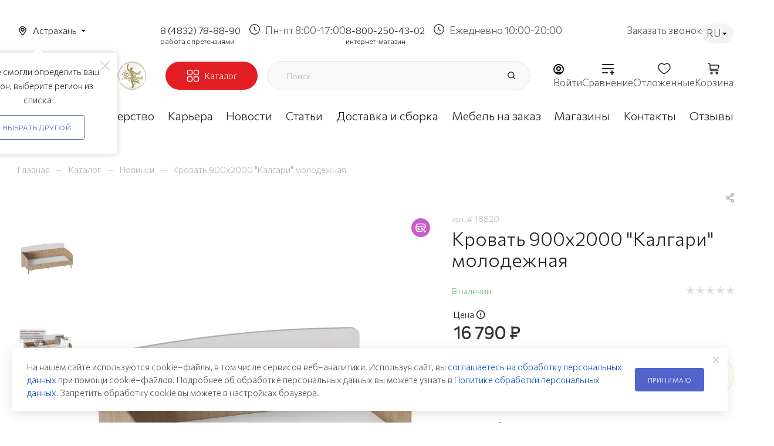

--- FILE ---
content_type: text/html; charset=UTF-8
request_url: https://astrahan.mebelgrad.com/bitrix/components/bitrix/sale.prediction.product.detail/ajax.php
body_size: -26
content:
	<script>
	BX.ready(function () {
		BX.onCustomEvent('onHasNewPrediction', ['', 'sale_gift_product_1846622227']);
	});
	</script>
	

--- FILE ---
content_type: text/html; charset=utf-8
request_url: https://www.google.com/recaptcha/api2/anchor?ar=1&k=6Lf5ucwqAAAAADYQ3CvhgHd3v7UoXb4AEGWYYTIS&co=aHR0cHM6Ly9hc3RyYWhhbi5tZWJlbGdyYWQuY29tOjQ0Mw..&hl=ru&v=naPR4A6FAh-yZLuCX253WaZq&theme=light&size=normal&badge=bottomright&anchor-ms=20000&execute-ms=15000&cb=txfogbhj6biw
body_size: 45800
content:
<!DOCTYPE HTML><html dir="ltr" lang="ru"><head><meta http-equiv="Content-Type" content="text/html; charset=UTF-8">
<meta http-equiv="X-UA-Compatible" content="IE=edge">
<title>reCAPTCHA</title>
<style type="text/css">
/* cyrillic-ext */
@font-face {
  font-family: 'Roboto';
  font-style: normal;
  font-weight: 400;
  src: url(//fonts.gstatic.com/s/roboto/v18/KFOmCnqEu92Fr1Mu72xKKTU1Kvnz.woff2) format('woff2');
  unicode-range: U+0460-052F, U+1C80-1C8A, U+20B4, U+2DE0-2DFF, U+A640-A69F, U+FE2E-FE2F;
}
/* cyrillic */
@font-face {
  font-family: 'Roboto';
  font-style: normal;
  font-weight: 400;
  src: url(//fonts.gstatic.com/s/roboto/v18/KFOmCnqEu92Fr1Mu5mxKKTU1Kvnz.woff2) format('woff2');
  unicode-range: U+0301, U+0400-045F, U+0490-0491, U+04B0-04B1, U+2116;
}
/* greek-ext */
@font-face {
  font-family: 'Roboto';
  font-style: normal;
  font-weight: 400;
  src: url(//fonts.gstatic.com/s/roboto/v18/KFOmCnqEu92Fr1Mu7mxKKTU1Kvnz.woff2) format('woff2');
  unicode-range: U+1F00-1FFF;
}
/* greek */
@font-face {
  font-family: 'Roboto';
  font-style: normal;
  font-weight: 400;
  src: url(//fonts.gstatic.com/s/roboto/v18/KFOmCnqEu92Fr1Mu4WxKKTU1Kvnz.woff2) format('woff2');
  unicode-range: U+0370-0377, U+037A-037F, U+0384-038A, U+038C, U+038E-03A1, U+03A3-03FF;
}
/* vietnamese */
@font-face {
  font-family: 'Roboto';
  font-style: normal;
  font-weight: 400;
  src: url(//fonts.gstatic.com/s/roboto/v18/KFOmCnqEu92Fr1Mu7WxKKTU1Kvnz.woff2) format('woff2');
  unicode-range: U+0102-0103, U+0110-0111, U+0128-0129, U+0168-0169, U+01A0-01A1, U+01AF-01B0, U+0300-0301, U+0303-0304, U+0308-0309, U+0323, U+0329, U+1EA0-1EF9, U+20AB;
}
/* latin-ext */
@font-face {
  font-family: 'Roboto';
  font-style: normal;
  font-weight: 400;
  src: url(//fonts.gstatic.com/s/roboto/v18/KFOmCnqEu92Fr1Mu7GxKKTU1Kvnz.woff2) format('woff2');
  unicode-range: U+0100-02BA, U+02BD-02C5, U+02C7-02CC, U+02CE-02D7, U+02DD-02FF, U+0304, U+0308, U+0329, U+1D00-1DBF, U+1E00-1E9F, U+1EF2-1EFF, U+2020, U+20A0-20AB, U+20AD-20C0, U+2113, U+2C60-2C7F, U+A720-A7FF;
}
/* latin */
@font-face {
  font-family: 'Roboto';
  font-style: normal;
  font-weight: 400;
  src: url(//fonts.gstatic.com/s/roboto/v18/KFOmCnqEu92Fr1Mu4mxKKTU1Kg.woff2) format('woff2');
  unicode-range: U+0000-00FF, U+0131, U+0152-0153, U+02BB-02BC, U+02C6, U+02DA, U+02DC, U+0304, U+0308, U+0329, U+2000-206F, U+20AC, U+2122, U+2191, U+2193, U+2212, U+2215, U+FEFF, U+FFFD;
}
/* cyrillic-ext */
@font-face {
  font-family: 'Roboto';
  font-style: normal;
  font-weight: 500;
  src: url(//fonts.gstatic.com/s/roboto/v18/KFOlCnqEu92Fr1MmEU9fCRc4AMP6lbBP.woff2) format('woff2');
  unicode-range: U+0460-052F, U+1C80-1C8A, U+20B4, U+2DE0-2DFF, U+A640-A69F, U+FE2E-FE2F;
}
/* cyrillic */
@font-face {
  font-family: 'Roboto';
  font-style: normal;
  font-weight: 500;
  src: url(//fonts.gstatic.com/s/roboto/v18/KFOlCnqEu92Fr1MmEU9fABc4AMP6lbBP.woff2) format('woff2');
  unicode-range: U+0301, U+0400-045F, U+0490-0491, U+04B0-04B1, U+2116;
}
/* greek-ext */
@font-face {
  font-family: 'Roboto';
  font-style: normal;
  font-weight: 500;
  src: url(//fonts.gstatic.com/s/roboto/v18/KFOlCnqEu92Fr1MmEU9fCBc4AMP6lbBP.woff2) format('woff2');
  unicode-range: U+1F00-1FFF;
}
/* greek */
@font-face {
  font-family: 'Roboto';
  font-style: normal;
  font-weight: 500;
  src: url(//fonts.gstatic.com/s/roboto/v18/KFOlCnqEu92Fr1MmEU9fBxc4AMP6lbBP.woff2) format('woff2');
  unicode-range: U+0370-0377, U+037A-037F, U+0384-038A, U+038C, U+038E-03A1, U+03A3-03FF;
}
/* vietnamese */
@font-face {
  font-family: 'Roboto';
  font-style: normal;
  font-weight: 500;
  src: url(//fonts.gstatic.com/s/roboto/v18/KFOlCnqEu92Fr1MmEU9fCxc4AMP6lbBP.woff2) format('woff2');
  unicode-range: U+0102-0103, U+0110-0111, U+0128-0129, U+0168-0169, U+01A0-01A1, U+01AF-01B0, U+0300-0301, U+0303-0304, U+0308-0309, U+0323, U+0329, U+1EA0-1EF9, U+20AB;
}
/* latin-ext */
@font-face {
  font-family: 'Roboto';
  font-style: normal;
  font-weight: 500;
  src: url(//fonts.gstatic.com/s/roboto/v18/KFOlCnqEu92Fr1MmEU9fChc4AMP6lbBP.woff2) format('woff2');
  unicode-range: U+0100-02BA, U+02BD-02C5, U+02C7-02CC, U+02CE-02D7, U+02DD-02FF, U+0304, U+0308, U+0329, U+1D00-1DBF, U+1E00-1E9F, U+1EF2-1EFF, U+2020, U+20A0-20AB, U+20AD-20C0, U+2113, U+2C60-2C7F, U+A720-A7FF;
}
/* latin */
@font-face {
  font-family: 'Roboto';
  font-style: normal;
  font-weight: 500;
  src: url(//fonts.gstatic.com/s/roboto/v18/KFOlCnqEu92Fr1MmEU9fBBc4AMP6lQ.woff2) format('woff2');
  unicode-range: U+0000-00FF, U+0131, U+0152-0153, U+02BB-02BC, U+02C6, U+02DA, U+02DC, U+0304, U+0308, U+0329, U+2000-206F, U+20AC, U+2122, U+2191, U+2193, U+2212, U+2215, U+FEFF, U+FFFD;
}
/* cyrillic-ext */
@font-face {
  font-family: 'Roboto';
  font-style: normal;
  font-weight: 900;
  src: url(//fonts.gstatic.com/s/roboto/v18/KFOlCnqEu92Fr1MmYUtfCRc4AMP6lbBP.woff2) format('woff2');
  unicode-range: U+0460-052F, U+1C80-1C8A, U+20B4, U+2DE0-2DFF, U+A640-A69F, U+FE2E-FE2F;
}
/* cyrillic */
@font-face {
  font-family: 'Roboto';
  font-style: normal;
  font-weight: 900;
  src: url(//fonts.gstatic.com/s/roboto/v18/KFOlCnqEu92Fr1MmYUtfABc4AMP6lbBP.woff2) format('woff2');
  unicode-range: U+0301, U+0400-045F, U+0490-0491, U+04B0-04B1, U+2116;
}
/* greek-ext */
@font-face {
  font-family: 'Roboto';
  font-style: normal;
  font-weight: 900;
  src: url(//fonts.gstatic.com/s/roboto/v18/KFOlCnqEu92Fr1MmYUtfCBc4AMP6lbBP.woff2) format('woff2');
  unicode-range: U+1F00-1FFF;
}
/* greek */
@font-face {
  font-family: 'Roboto';
  font-style: normal;
  font-weight: 900;
  src: url(//fonts.gstatic.com/s/roboto/v18/KFOlCnqEu92Fr1MmYUtfBxc4AMP6lbBP.woff2) format('woff2');
  unicode-range: U+0370-0377, U+037A-037F, U+0384-038A, U+038C, U+038E-03A1, U+03A3-03FF;
}
/* vietnamese */
@font-face {
  font-family: 'Roboto';
  font-style: normal;
  font-weight: 900;
  src: url(//fonts.gstatic.com/s/roboto/v18/KFOlCnqEu92Fr1MmYUtfCxc4AMP6lbBP.woff2) format('woff2');
  unicode-range: U+0102-0103, U+0110-0111, U+0128-0129, U+0168-0169, U+01A0-01A1, U+01AF-01B0, U+0300-0301, U+0303-0304, U+0308-0309, U+0323, U+0329, U+1EA0-1EF9, U+20AB;
}
/* latin-ext */
@font-face {
  font-family: 'Roboto';
  font-style: normal;
  font-weight: 900;
  src: url(//fonts.gstatic.com/s/roboto/v18/KFOlCnqEu92Fr1MmYUtfChc4AMP6lbBP.woff2) format('woff2');
  unicode-range: U+0100-02BA, U+02BD-02C5, U+02C7-02CC, U+02CE-02D7, U+02DD-02FF, U+0304, U+0308, U+0329, U+1D00-1DBF, U+1E00-1E9F, U+1EF2-1EFF, U+2020, U+20A0-20AB, U+20AD-20C0, U+2113, U+2C60-2C7F, U+A720-A7FF;
}
/* latin */
@font-face {
  font-family: 'Roboto';
  font-style: normal;
  font-weight: 900;
  src: url(//fonts.gstatic.com/s/roboto/v18/KFOlCnqEu92Fr1MmYUtfBBc4AMP6lQ.woff2) format('woff2');
  unicode-range: U+0000-00FF, U+0131, U+0152-0153, U+02BB-02BC, U+02C6, U+02DA, U+02DC, U+0304, U+0308, U+0329, U+2000-206F, U+20AC, U+2122, U+2191, U+2193, U+2212, U+2215, U+FEFF, U+FFFD;
}

</style>
<link rel="stylesheet" type="text/css" href="https://www.gstatic.com/recaptcha/releases/naPR4A6FAh-yZLuCX253WaZq/styles__ltr.css">
<script nonce="LHoUMF3FVw2irUqMn059GA" type="text/javascript">window['__recaptcha_api'] = 'https://www.google.com/recaptcha/api2/';</script>
<script type="text/javascript" src="https://www.gstatic.com/recaptcha/releases/naPR4A6FAh-yZLuCX253WaZq/recaptcha__ru.js" nonce="LHoUMF3FVw2irUqMn059GA">
      
    </script></head>
<body><div id="rc-anchor-alert" class="rc-anchor-alert"></div>
<input type="hidden" id="recaptcha-token" value="[base64]">
<script type="text/javascript" nonce="LHoUMF3FVw2irUqMn059GA">
      recaptcha.anchor.Main.init("[\x22ainput\x22,[\x22bgdata\x22,\x22\x22,\[base64]/[base64]/[base64]/eihOLHUpOkYoTiwwLFt3LDIxLG1dKSxwKHUsZmFsc2UsTixmYWxzZSl9Y2F0Y2goYil7ayhOLDI5MCk/[base64]/[base64]/Sy5MKCk6Sy5UKSxoKS1LLlQsYj4+MTQpPjAsSy51JiYoSy51Xj0oSy5vKzE+PjIpKihiPDwyKSksSy5vKSsxPj4yIT0wfHxLLlYsbXx8ZClLLko9MCxLLlQ9aDtpZighZClyZXR1cm4gZmFsc2U7aWYoaC1LLkg8KEsuTj5LLkYmJihLLkY9Sy5OKSxLLk4tKE4/MjU1Ono/NToyKSkpcmV0dXJuIGZhbHNlO3JldHVybiEoSy52PSh0KEssMjY3LChOPWsoSywoSy50TD11LHo/NDcyOjI2NykpLEsuQSkpLEsuUC5wdXNoKFtKRCxOLHo/[base64]/[base64]/bmV3IFhbZl0oQlswXSk6Vz09Mj9uZXcgWFtmXShCWzBdLEJbMV0pOlc9PTM/bmV3IFhbZl0oQlswXSxCWzFdLEJbMl0pOlc9PTQ/[base64]/[base64]/[base64]/[base64]/[base64]\\u003d\\u003d\x22,\[base64]\\u003d\x22,\x22fl5tEwxoGUctw7XChy8Zw5TDj2/DmcOswp8Sw6rCpW4fLwfDuE8xB1PDiBIPw4oPIAnCpcOdwr/CnyxYw6VPw6DDl8K8wqnCt3HCn8OiwroPwofCj8O9aMKXAA0Aw7gxBcKzRMKVXi55WsKkwp/Cpy3DmlpZw6BRI8K9w5fDn8OSw65TWMOnw7TCuULCnkkEQ2Qpw7FnAkXCrsK9w7FyGChIXFsdwptGw5wAAcKTDC9Vwow4w7tiVjrDvMOxwrhvw4TDjktOXsOrVFd/SsOcw7/DvsOuGMKdGcOzfMKgw60bLUxOwoJyG3HCnSbCvcKhw64Dwo0qwqsDMU7CpsKFXRYzwqrDisKCwokUwofDjsOHw7RtbQ4pw6ICw5LCo8KtasOBwoxxccK8w69hOcOIw7hgLj3Cl2/Cuy7ClcK4S8O5w4HDuyx2w4MXw40+wqJSw61Mw6V2wqUHwrjCqwDCghzCsADCjmlIwotxfsKwwoJkIzhdESEow5NtwpIPwrHCn2xqcsK0fsKkQ8OXw5jDoWRPHcOIwrvCtsKZw5rCi8K9w6LDuWFQwpEVDgbCn8KFw7JJM8KwQWVXwqg5ZcOawpHClmswwp/CvWnDlcOKw6kZNAnDmMKxwoMAWjnDscOgGsOEfcO/w4MEw6MHNx3DpcOPPsOgG8O4LG7Dj1Mow5bCiMOgD07ClE7Ckidgw4/ChCEhHsO+McOrwpLCjlYWwrnDl03DkWbCuW3Dun7CoTjDpsKDwokFZ8K/[base64]/ChmhCKcKWRSlDwq/Cg8Kbw67Du0RrwpE6wpzDrHTCjDHCscOCwrvCuR1MQMK/wrjCmwTCnQI7w5h/w6bDusOKNAhSw6gGwqrDn8Oow7hMCkbDtcOvOsO6JcK3BUwLTXg7MMOtw581LgvCp8KATcKfVsK3w6fCh8OwwqlFb8KkPcKsC1lkTcKLd8K2OsO/w405H8OHwprDksOhIXvDrmfDgMKnOMK+wrw6w4bDmMOAw5TCocOlKT/Dj8OoL1vDtsKNwofCqcK0TUjCjcOzT8Kfwp4Fwp/CtcKCYiDCoFRWQ8KWwrzCpjjCv0txUFbDsMO5VHnCkFTCrcOXKnY2FEnDkyTCu8KoIAjDqV/[base64]/DixrCknbCusOASMKXV0vDuzBBSMKHwrXCmsOCw5oACQZFwqNBchrDlzVaw4pBwq4jwpzCmSbCm8OJwo/CiFbDm3QZwq3DssKjIcONBWfDuMK1w5c1wqjChTQgSsOKOcKJwog6w54AwrcXJ8KRRDUzw7PDoMO+w4zCq0/DvsKewpwhwpIeaXoYwoY/LmdqL8KAwpPDtCbCvcO6IMOcwpt1wojDvB5iwpvCl8KTw5hkNMONT8KLwoNqw6jDrcO1BMKEAhEfw5ILwovCgsKvHMKHwp3Ci8KCwpDCmlldAsOFw4A6M3xLwoTCsg7DoSPCr8KiXhzCtz/Cn8KPFywUWTMEOsKiwrV/wqdcPw3DmUZHw4/ClAZBwrXCpBHDpsOLPSxFwp0yVFgkw45MTsKJbMK7wrxuSMOkASbCu2oAb0PDgcOGUsKqFkxMazjCrMO5DWrCiyHCp1vDvk4zwpjDiMOLQsOew7vDs8ONw4XDs2Quw73CtwDDgwLCqitGw7Aiw5nDicObwp7DlcOLTsKxw5LDpcOLwoTDsHR2YD/[base64]/[base64]/eirDpF7DvCEEECZjecO0w7vCpUdgw50mJ2V3wrtleRzCkRfCs8KTNl91M8O9IsO/woZ4woLCvMKrXEBHw4XCjnBJwp4fCMOAczQYYxMofcKww4TCn8ObwoXCjcKgw6dkwpoYaB7DtMKRTWHCihZvwppmVcKhwpfClMOBw77DssOrw5IOwr0awrPDoMKgNcKGw4fDvw84DjTCk8Oww6dyw5Jmwp41wpnCjRUdazFFUGJOW8OyFsOeXsKnwovCk8K/WMOYw7BswqVjw78UPAXCrjQFDBzClj/Co8KLw7/CmGhQfcO4w7rCjcKdRcO2wrXClU5gw6fCgm4Dwp1RPMKjDXnCpWcMaMOiJ8OTIsKNw7ctwq8OaMOEw4/[base64]/DunrCi0vDosOow7bDkMOjS8KDw7gewqnCssKuwqx9wo/[base64]/CiRYqbcOeAsKMTS9LAgLDug3ChsKPw4TDoXdJwovDlcOjJcKiasO7YcKAw6rDnUrCksKZw6R3w6x4wrXCsg7CiAYeT8OAw7jCocKIwqUJSsOewqLCq8OIBA7DiTnCrD/DuA40K2vDv8OUw5JmCDvCnF1LFwMvwpVwwqjCsgpwRcObw45CZ8KiXjACw70CVsOKw6sQwp8LDWBHEcOqwpdGIhzDlcK/[base64]/wrRhFSUqw69twrg7GsO2fcK0UUt8w5zDu8OXwonCt8OsD8Osw6PDuMOPbsKML2vDlQLDpxrCi1DDlcOrwo7DhMO3wpXCiT5uGjQ3XMKnw7fCtilnwpFhbgnDvWXDj8O/wqjCvS3DlV/ClMKTw77Dn8Kyw7zDuic4d8OEScOnWQ7CiwPDiETClcOfXj/DrgpRwqcOwoLCiMOvVw5Sw7pjw7DCnFrCmU7CviDCu8O8BgbDsGcaYxh1w4B+wofCsMOIUQtEw6IIahIKW08dNWHDrsK4wpPCp17DtWlqLlVhwpLDsi/[base64]/AzzDhcK8E3zCjzMNwp3DhgIlw51kwoQuwpYEw6/DgMOVNcKYw4V1ZDASX8OAw4JjwqkyJz4HMAzDjXTCik5vw5/Do3h1M1ciw44Fw7zDssOme8K6w7nCk8KNKcODCcOlwopZw5jCuGhJwqhTwppBFsKPw6DCuMOhRX3CjcONwotxJMO5wqTCosKGCcORwoRdbhTDq3k/[base64]/DscONTsKXNcKYw4nCkSbCkcOsU8KJw5Vcw4g0fMOXw6dSw6d0w6zDoVPDrGzDi1toXsKYEcK3c8KMwq8JUVBVPMOtS3fChDBQWcKqwqNTWj4SwrLDqU/Cq8KURsOGwrrDq3fDv8Ojw7PCizw+w5fClD3DqcO3w6xpbcKQMcOYw6XCs2RxLMK1w7g3IMO5w5oKwql6JFVIw6TDkcO7wptnDsOdw77CqTp0fMOsw7ZwNMK8wqN2BcO+wp/ChVrCnMOEb8KJJUTCsRwsw6rChGfDiH5ow5FDThFAXBZ3w55sTh5Ow67DrxFwZcOdBcKfKQFdECbDrMKSwowdwoTCu0pawrnCtApLDcKLZMKVRn/[base64]/[base64]/CgEdIbDZ2w5kED1vClsKawrxEwrMawrfDlsKYw4IcwpNuwrHDrsK4w5/CuhXDgsK6agVuBXtNwrNQwpxGXMOIw4LDrkQdNj7Ds8KnwpZBwroEfMKSw4YwdS/ClV4KwqE3w43DgBHDnA0Pw6/DmSjCpQfCr8O6w5AAKFogw6thasKrc8KUwrDCk1DCs0rCiCnDtcKvw5HDocKoJcKxIcK1wrkywr1FSn5vQMKZCsOzwrROcW5BbWU9fMO2Ll0lDhXCgsKlw54rwpgDUknDj8OEe8KGV8KMw4zDkMK8CQBDw6zCkilYwoxPFMKdfcKtwo/Cvm7CjsOte8KGwplHdS3DlsOqw4dJw4c7w5rCvMOeEMK8ciAMcsKvw6/[base64]/DgFoFwo0nC8OEw5/DuAXChg1lFcOlwqkNEl8sB8OICcK5LzbDhQ3CiUUfw5bCiiNNw4fDtV1rw5PDoUl4bzlqPDjCj8OHPEpZLcKROiJdwpNWF3EFRlAiIWtmwrTDqMKNw4DCtnTDpz4ww6QBw5nDuHrCs8OBwrkpCggZY8Ohw57DhUhBwofCssKgak/DmMO1NcKIwq4EwqXDjmEmYxErYWHCill2IsOTwpU7w45JwppywqrCiMKdw595V1JIKcKgw4pEScKvV8O6JDPDkH4Aw7TCu1fDm8K1TXbDsMOmwpzCoGc/wprCt8Kgf8O+wq3DlGUqCivClcKlw6TCjcK0Gw1LW0k/S8KEw6vCt8Kuw7LDgF/DpBLCmcKSwpjDogs0WcKcOMOdMVUMXsK/wophwq8vQirDncOMU2FfLsK6wrbCuTZDw7JlJlQRZn7CmUzCj8O0w4jDiMOmOCnDisKmw6rDi8K6PgNZMEvCn8OPdH/CijgOwrV3w7VbU1XDhsOcw4x+GWhrLMO7w5tdDsKMw6xPH1B4OwDDk3o6e8Ouw7FCwr3ChXfDosO/woF/[base64]/CuhNKdEQfOsOpBA11bcORPCHDrSBkV1ZzwpjCp8Okw6LCksKvbsOPZMOcJnUZw6klwrvCm1lhecKiSgLDnk7Cp8OxZDXCgsOXcsO/TVxiMsOffsOZFiDDsBdPwos3wrQPTcOJw5nCv8Kyw5rCrMKRw5Idwr5Mw7LCq1vCucONwrPCtxvCpMOMwpcTe8KtSDbCqcOMSsKbcMKEwqbCnxLCt8KwQMOJBloNw5PDqMKSw6pYXcKYw4nCg03Dj8KqOMOaw796w7PDt8O+w7nCu3dAw7wnw4/Dm8OVOsKzwqLDv8KgVMKDFidXw51twppxwoTDkBzCj8OyOjISwrbDiMKqTig0w43Ci8OHw4UqwpvCn8O4w6nDtUxOfn7Crw8GwpfDhcO/[base64]/Dpw/DrMKywqp7B8KWwqnDocO+OScPNsKFw6/CpEkBY19Zw5HDjcKJw5YdcSzClMK6w6bDv8KTwrTCtDYKw59gw7XDl0nDs8K7P21ueTI9w5QZZ8Ktw5gpeEzDosOPwozDtg14L8KkOsOcw54Kw6Z4DMKSFlzCmjESf8O+w6lewooVGH5nwrhMYUvCtA/Dl8KBw50THMK7RETDpcOsw77CsgvCqMOow5/CpMO/TcOJI0jCmsO7w5fChj8hR2PDs0jDrCbDm8KeVl9RfcKpIMOaNkZ7CTkFwqlnSVHCljdiB31zKsOeRQbCpsOAwpHCnnQYFcKOQiXCogLCgMKyIUhpwrJzO1HCvmU/w5fDpBjDq8KsCyHCpsOtw44+FMKuBsKhPkbCjWAsw5/[base64]/FD5TPcOUw48bw6UGwql1wr/Dp8KJw7jCtQXCug3Co8KRdx5UHWXCkMKOwonCjGLDhTZcRiDDssOfZ8OywrFqSMK6wqjCs8K+dMOodsOzwqt1w4QZw6Mfw7DCp2XDlV8cVcOSwoBgw5xKGkxBw585wrfDp8O6w6XCg0B4asK/w6fCtnFhwr/DkcOSecO6YnrCrS/DvSnCisKoVAXDnMOZcMOTw6RuSEgQaxbCpcOreDDDmGcmLBN4LkvCsUPDlsKDOcORCcKjVVHDvBfClAfCsQhywqYTGsOTHcOWw6/CiRYpFG/CucK+awlHw60twrwAw6xjcxILw6k/IlTCuXfCm25UwpbClcKkwrBiw5/[base64]/CpiDDuXfDlcKIw6MoRMKnwr7CrMOBKcOGworDncOkwrcDwqrCpsOAZz8Sw6fCi2YidifCvMOpA8OmEV4CYcKKN8K2FXwgw4pQBmPCrkjDl1/[base64]/DhMKnasKTFg5dQAY3J8KhwqzCkn3ClsOHSMOcw4HCgTzDr8OHwpE1wrUCw5UzOMKkBizCsMKtw5fDi8Ovwq8dw5EIOAbCjUcCGcKUw4vCrUrDusOqT8OvZ8Kjw59Xw6PDvz3Ci01pTsKtccO8CE13RsKxfsOjwpcYNMOKaX/DjcKbwpfDu8KPNGHDi2c1YsK4AWLDlsOKw6kCw4diIBEcesKjKcKbwrvCvMOpw4PCk8O9w53CpyHDrMO4w5hgBHjCvB/[base64]/[base64]/[base64]/Dp8KYVcOYwotoMDEjDMKEwoTCoSvChF5DK8O7w6jCv8KEwoXDg8KFc8K7w7HDpinCpcOWwqLDi0A0CcOywqFXwoERwoNNwp4QwrVuwpBzAwJaG8KAGsKqw65RfcKKwqTDssKBw4bDu8KgLsOqJAXDrMKTXihuFsO4YCLDkMKmf8OTLwpmK8O5B2EQwp/DpjkFYsKgw79ww6/[base64]/Ci8OzSiELWygYTEjCmGA7HmzDq8KDMH4oa8KeSsOxw43CqFrCqcOWw4Mkw4bDhRHCosKhJWjCpsOofsK9L1PDhmDDk29gwr1rw5p7wqLClHrDicKpVmbCl8OUH07Cv3PDmV5gw7bDvw8ywq8Jw6HCuWUAwp4HSMKVGMK0wqjDuRciw7/CqMOrf8O2wp9cw6IWwozCvSkjMUnCpULCkcK1w4DCoVHDsFIQVAY5MMKwwq1mwp/DtsOsw6jDg3zCjTIgwrYyeMK6wrnDocKpw6XCoAAswoNXKMOPwqbCl8O8bVs/woEkE8OtYsKYw7klaybDi3MQw6nCucKefWkpUmrCn8K+DMOIwpXDt8KVOMKVw58cHcOSVg7DtnLDksKdb8O4w73Cj8ObwqFSSXo9w6YJLjbDiMObwr5jBQzCvx/CvsKJw5xtYhldwpXDpQE8wok9KTXDisO9w4XCmDF/w4hLwqTCiA7DmwJmw4LDpTDDusKbw7k4dcKxwqbDoWfCr33CjcKOwoIxXWMlw4wfwosrbsO5KcKHwrTCtCjCpEnCv8KLbAp3LMKCworCvcO+wpPCuMKcLBhHTSbDkXTCscKHRywFOcK/[base64]/Nz7DjcOqwpHCn8OTJlcHWsK7wr0vwonCpAR5RR1Bwpgew5JECU9JasOTw5VpUlDChkTCrQY/wovDjsOaw7gWw5DDpi9NwoDCgMO5fsO9FD5mWXQMwq/[base64]/CrhTChsK+NMKFw5XDqkfCh8Ovwr0xwoLDiRpyRQEDQ8Kaw7QQwqnCtsKzMsOww5fCg8KlwrvDq8ONEQZ9J8KeKMOhdSA0V3LCtB0Lwr8PVQnDrsK6D8K3ZcK/wpFbwoPChiMCwoLCq8KIO8K5Ki3Cq8K/woVdLgDCqMOwGEkiwppVRsOjwqZgw6vCjQjDlBPCnBXCncOzIMKGw6bDtj7DqcOSwoHDo1YiacK1KMK+w4zDukXDqsO5VsKVw4fCrsOlI0J9wqvCi2TDlxPDsHVAa8O7clBWO8K6w7vDtcO3Ok7CjDrCiQ/Ct8K8wqR8wr0gIMKBwq/DlcKMw5QHwrk0GMOtEhtDwo8gLE3CmsO9esOew7PCo0sJGjnDqgrDlcK6w4PCssOrwpbDqzUCw53DiljCp8Oiw7Q0wojCjAJGdsKxFMK/w53Ch8OJFyHCim5/[base64]/cWZZRQbCr8OASTZbYFQWw5zCosOrwrTDvMOkYHUJDcKSwrQGwroGw4vDu8KAPjDDnSFzU8OvdRLCr8K6CjbDoMKKIMKRwqdww43Dmh/DvkLCmwDColHCggPDlsKzPgMuwpBww6IsEcKCTcKmKSEQEBfCgzPDrU7DlyfDhGPClcKywr0IwqrCgMKKE0vDhS/ClcKfBhzClEHDk8K9w5w1LcK1GGc4w5vCgkfDlgHDmcK0HcORwo7DoTMyEHrChAPClXjClBJTJzvCg8OXw5wXw6DDvcOoWD/CmWZGMDbClcKwwpzCrGTDhMO3JxHDg8OsClJfw6t3wonDucKeYR/Cn8O1H0wGfcKSYj3Cmh/DucOhEmPCtG9tJMK5wpjCrMKgXsONw4fCtiZNwphtwrZiJSXCj8OXAMKowrBKA0hjbxBrO8KfLDtcXg/DoD9xMh5+wpfCszLDkcKuw5LDksKXw4ghPWjCgMK6w7I7fBHDrMOHdBF8wqI8Wl0YPMOzw6/CqMKrw58KwqoIRyrDhUZKI8OfwrBkXcKEw4IywpZrYMKwwqYAKSEfwqBoTcKjw4w4wqDCpcKFOmnClMKLZwEOw48Hw4lScSzCtMOoEFzDljcOMiIdJSkww5E1XwvDuAzDvMKoMDJPKMKqPcKSwpdSdi3DtlPChH83w60JaF7Dg8OXwqTDozLDlMONdMOgw6t/[base64]/[base64]/esKrVXTDjGXCjWnCnsKMSBNSa8KhwpfCjQfCpsOewq/[base64]/DjAPCgXVrw4zDi8KNDxDDilg/UDDCqWE9JjFnY2fDhVlTwp4JwowHdjhZwq13E8KTeMKWCMOTwrDCr8K0wpjCpHvCqT9uw65Xw5MdMRTClXLCvGo/E8KxwrgwZCDClMOXVsOvLsKLWMOqNcOyw4TDg17CllPDozFrGcK3OMOmN8OiwpcuJARuw5VRfx9XQcO6fzcdNMK7X0EBw4DDmRMeIxhNNsOlwqoSUXfCu8OrEsOBwrXDsRIOM8OPw4pmQsO7PT0OwpRQST/DgMOPWsK+wrHDj2fDhRMkwrlSf8K1w6/Cmm1RVsKdwolmK8OzwpNWw6LCtcKOCyzCgMKoWgXDigsVw7ERZMKHaMOZGsKuwoAaw6nCqAB3w7gxwoMuw4Apwp5uZ8KhN31TwqV+woRkD3nCjMOVwqvCmDdTwrl5ZsOAworCu8KDf25Cw5zCqWXCggjDrMKoITwNwqzCp3YmwrnCmAljHFfCt8Obw5kmwq/[base64]/Dgy3DgsOkwqXCi8OrO0kxHgLDiBPCuygRUsK7IAPDpMKDw5o9EzcpwrfCpsKSexTDvl55w67CsjAYbcK+W8O8w4lWwqoHSEwywqTCpybCnMOFW2IWWEYILGXDt8OXTQfChm/Cn2lhdMOOw4vDmMKgPBJMwog9wpnDsygPd2HCijcQw5xjwr9hK0kVKMKtwrLCicK7w4BOw4TCsMORLi/Co8K+wrZawrrDjHTCh8OrRR7Ct8KuwqBbwqMzwrzCisKcwrlAw5TCkEvDhcO5wqlqazrClsK1cGfDgWM1dmXChsO1N8KeYcOtw4h7IMOFw6xIRjRbDy7DsgZzBEtBwqIBD0ovYmJ3C2c+w5MDw4kUwqocwp/[base64]/[base64]/O8OrBsO+w7NnwqXCr8Oqw7rCjsOGw7TDgsOtWMKHw4sSw5d1AcKUw6Uww53DhwUHSmUJw7gCwqN8FFp0QsOewpDCsMKtw6jCtxbDqioBB8OBUsOdV8Kpw5PCgcOWUBbDu0BbIxbDjMOMM8O8A0ECesObHkzCkcO0XsK/w7zChsOaLMOCw47Dhn/DkALDqkHCusO5w4nDlMKYE0cJH19JHDTCuMOZw6bCssKgwqbDssOZYsK3CitOJXI4wrw/ecOZCjzDo8KFwosxwprDh0Ucwo/DtsKSwpHDlwfCisO7wrDDqcOZwqMTwrpiPMOcwpbCicKqYMOqKsO/w6jCpMOQYA7CrRTDrhrCjcOLw68gDEhEXMOZw6YKc8OBwrbCgsKbejLDtsKMW8KTwoXDq8KrUMKKai0sA3XCkMOpYMO4bUZPwo7CtB1EY8OuPBhgwq3Dq8OqFHHCocK7w7hBGcK1McOiw5dqwq08RcO0wpo/Oh4bSgtzf33Cj8KFJMK5HEXDn8KtKsKFZnw+wp3CpsOcccOSZ1HDpsONw4JjKsK5w6Bkw5MtTmViNMOjLH/[base64]/DvFDDmG5MHcKcBXHDnW4qwowJIFzDjCbCrVDCr2HDj8OMw6nDjsOqwo7CvgDDpX3DlsKRwp9ZPcOrw543w6jClxNFwpp3AjbDo0HCnMKIwqAyE1nCrG/DtcKWSw7DnAYGIXckwo0+JcKzw4/CmcOKRMKqH2daRCF7wpJ2w57ClcOuJRxIYMKywqE9w41cBEELAn/Dl8KpTAE/Wh3DnMOLw6PDm3PCgMOUeAJnFA7Ct8ORLR3Cs8OQw6DDiyDDgTYuYsKGw5hywpjCoSEOwpTDq24/B8OEw591w5lkw7IgS8K7RsOdD8ORe8OiwqwXwr8ow4c/XsO+DsO5C8OOw5vCo8KgwoDDnC9Xw7rCrGI4GMOmdsKZYMOTDMOoCjJsVcOQw6/[base64]/DlsO0BcKQw4h4WsKGXgHDrcKUwpDCgz1HwqbDtcKrZBjDqj/[base64]/[base64]/DkcKTV8OoRMKww641w6ldGg4mO8Ohw5bDmzknNcKFw7XCpcKYwqvDm3w1wrvChWt8wqAswoNCw5/DiMOOwpoLXMKhO2kzWC/CmSM0wpNbOn00w4PCisKuw6bCv30aw7PDmMOLM3rCsMOQw4DDjsOewoHCpnLDosK3VMKzEsK/[base64]/DuVjDpcKbwpg8woM5a8KGwpDCr8KYwqtDw5paw4PDjkTCgkZHRzHDjMOyw5HChcK+LMOOw6DDmlrDicOpVsKuM10Dw6PChsO4PnktQMKAfiwZwrkOwqQfwoY5c8O7D37CtcKhw5tQTMKJUhtGw6kqw4jCqT1fXcO/HUzCtMKDNAfCusOPEjxuwrNJw64wLcK5wrLChMK3O8OVVQcGw77Dt8Kbw7BJFMKuwpdlw7HDkjxffsKFaCbDgsOQWzLDoFHCrUbCq8K/wpLCncKTI2PCiMO9dSEjwrkaFAJ/w7cnS0XCj0PDtB43aMOlHcKEwrPDlwHDrMKPw7HDhlbCti/Dn1nCu8Kxw6Btw6dEPkoMfcKeworCswnCmMOTwprCjCdeBlN5YBLDvWdSw7DDoTF6wrVQDEPCrsK6w4DDq8OgU1XCgwrCkMKtI8OyeUMHwr7DpMOywoHCrzUeGcOtbMO4wqvCmnDCin/DqyvCowbCmwtSUMKnL3F4IgQSwrpDXMO8w6V6U8KxPUgLcFrCnSTCoMKZchzCkFdCNcKLOjLDoMOpdTXDoMOPfMKcGV16wrTDkMO4U2zCmMOsVx7DjEEKwo14wr9swps3wocdwoo5R3LDvTfDiMOlAWM4PxjCtsKYwokpOX/[base64]/woJGbcKpwq7Cu8K/JMOoVm/CmA45woXCnC/CssKbw7E1Q8Kkwr/CplIVFETCsjwiSBPDhUtowoTCo8KAw6N0RioaHcOhwprDrMOiVcKZw4Z8wr4uZMOSwqAwT8K2A0s6KnYbwo7CtcKOw7XCscOgEQchwrIAS8KWdAXCjG3CvsKJwpcJD0EbwpRjw5ZONsO8FcONw70rZFxvXA3CpsO/[base64]/Dn3cyEjIMw6vDuEoZEGLDkhfDhcOEaGxjw6lmCCoRWsK+d8O4FUjCv13DqMO4w68LwoJGWQBxwqIew4DCug3Cn0owP8OUAlE+wpFOT8KbEsOAw7HCqhtgwr1rw5fCqBXCoWzDlsK/L3fDrnrCtndswrl0fTPClsKIw4IHPsOww5fDiVvCp1bChz9xZMOXacOBSsOICzs2BWJ9wqYawpbCrioNHMKWwp/Di8Krw546UsOLO8Krw6oWwpUSI8KJwr7DoVfDp37CicOscU3ClcKYFMKjwoDCg0A4RFrDmjXCjMOmw69nHMO+bsK/[base64]/XMO6RSJZw7XCj8KDwrrChsK8w74cW8OCwrHDlB3DuMOfWMOKPjTCvcOzdhTCtcKOw4UBwo7DkMOzwpsMKWHCocObRjNowoPCoAQSwpnDsQYKLHpgw6EOwpBSTMKjJmzChF/[base64]/DlcKmwpHDkMKLwp1pfQEdICZ2Y1s9PsO/wovCmVbCn0Q4w6RVw6rChsOsw6ZcwrnDrMOTWSNGw6NUZMOSRSrDk8K4JMOqbGp/[base64]/ZlHCi8KXccKoU8KqwqBzZ8KgUAUGw6XCsC3DmF0ZwqIaECUVw5BhwoLCv2LCiD9lOhBkwqbDvcKJw658wqokD8O5wpghw4nDjsOjw5/[base64]/CgW0sLcOhFsK5wrvDnjnDnBLDgsKZwrshwqkMJsK8w6ZFw707VcOJwr4gEsKlCHRpQMOaCcOgChtZw75KwqHCu8Oiw6duwpbCg2zDiTxnRynCphvDtcKpw61cwqXDnDPCqzM6wpbCu8Kbw6XCkyc7wrfDiUPCucKsRMKVw5fDgsK6wq/DmkQzwqBXw5fChsKqAcKgwprCsyQuIThqDMKRwo1PeAUFwqp8UcKsw4HCv8OJGSfCg8O/[base64]/DgBDDvMKULcOqaXjCn2ZXFsKwwq/[base64]/a350w6diJ1YOQRPCvGYpw7nDvMK4w4rCsMK1ZsO9a8OVw4NOw59jWy7Cpw4QLl5YwpTCuS0hw6fDscKRw6UzRQ8AwonDs8KbYm7Co8K0F8K7aAbDgXUaCzHDgcONR2pSRcOuH0PDrMKTKsKhZy/Dk3Uyw7XDisOrOcOjwojDjkzCkMKTVVXCoGtcw7VUwo9Dwr10WMOgIgEsfjZCw5gvDhrDisKCXcO4wp3DgMKTwrcJAjHDs2XDvEdUVyfDisKRD8KCwqg4UMKfP8KrbsKDw5kzTycJVEHCiMKBw4Q+wqTCk8K2wqwswqdbw6lCEMKbw4wwVcKRw6UXIUPDijdPAjbCmB/[base64]/YXzCjiPDucOBJRt0w5vCjlMNwrMwasKOMsOiZgp0wqdlTMKbFi5Aw656wq7Do8KpFsOAWB/CmSTDiVHDpzXDm8KRw5vDpcOzw6JqN8KCfTNnegwQDFrDjR3ChxfDigTDvyRZGMOjKMKBw7XDmxDDvDjDq8KYQlrDpsKEOMOJwrbCnMK+BcK8NMO1w5oxLxoPw6vDpSTCrsKzw5rDjADCsEfCljdOw4vDqMKpwpYPJ8OSw7HDqWjDtMO9M1vCqMOrw6t/USVsTsKeLU49woZvZ8Khwr7CiMKdcsKOw57Dg8OKwpPCphYzw5dPwq5cw7TDoMOlH2PChlPDuMKLayZPw5lLwpMha8KyYEQjwpvCl8Kbw64cPF8QbsKqWcO/ScKEZGU2w5pew6dzasKpKsO3e8KQI8Oww7Aow77CisKcwqDCjikNFMOpw7A2wqrCt8KZwrkXwrFrFwpuFcKtwq4Iw70kCyfDoifCrMOJNG7ClsKUwp7CkGPDghRTIwQ6X2LCvEPCr8OwQ2RLwovDnsKDaFQHLsO2PGEzwoBywolyO8OSw57Crxw2wqgZLF/DjQzDksOTw6c2HMOcVMObwr42QCTCpMKOwqfDv8KNw6bCncKTdSXDtcKnFsKzw684eUJfATLClcKLw4jDicKewoDDqR9/[base64]/CjsKxI2fCsyl5ZcK4w5DDkcOowp8IwptFDcOiw5B/[base64]/AHnCgnEQwrMCGcO3w40gwqNCKnxsLRgdw6QRccKAw7bDtX4gfj7ChsKFTkDCm8OPw5dRIBdhB1jDtG/CpsOJw6bDiMKPPMOqw4MGwrnCksKVIMOLb8OtBR5Kw554F8Oqwq5Hw5TCjljCmsKEJsKVwqLCvVfDu2TDvsK8YnRAw6IfcXvCjVDDghjCqMK3ETFUwpzDuBLCoMOYw6PDgsK2LisXa8OswrzCug/DscKmPmFrw54DwozDml7DlRlvF8OHw5rCqcOmOF7Dn8KbYGnDqMONEhvCqMOcG2HCn38/H8KfXMO9wrPCp8KuwqPClHLDt8KHwo1ReMOnwqtvwrrCslHCrijCh8KzQhHDuibCucOoCGbDmMOnwrPCihVfPMOcIQHCjMKiF8OMKsKMwpVDwqwrwprDjMKnwqLCjcOJwpw+wpnDisO/wqHDuUHDgnVQUzpoYRtIw6plesO+wrFzw7vClVgpUHDCiVtXw4g/[base64]/w6jDu8K/wp5Kw5HDukfCs8OvXcOaw5cowq/[base64]/Cl8OiNmLDh8O4ZXvCs8Kxw5NmwrrCkDQFwrXCrwTCoyrDncO/wqHDunQSwrjDvsKGwqvCgXrCpMKJwr7CnsOpb8KMYSAVHcOOQUBAF3o/wp1mw7jDskDClVrDtcKISUDDmUnClsOAMMO+wonCvMKrw7xSw6rDpVfCiHkwV2FFw7/DhDzDvMOjw4rCksKHT8Orw7U+IQNqwrEoG0l0Vj1bNcO2PB/DlcKVaCggwpEIw7PDocK4TMKgThTCkHFtw50IdE3CsX0bBsOUwqnDiHbCmkBIZ8ORfExTwozDiW4kw7MvaMKqwo7DnMOae8O1wp/Cn3zDvDN7wrxKw4/[base64]/wqfCvMO8w4UWCFNLHcKWQcK2w7fDvsKSD0bCncOTw4QtKMOcwo13wqsgw6nCosKKH8K+Oz42bsKCNAHCr8KjcWpjw7RKwq01J8KSccKFZ0l5w5cnwr/[base64]/[base64]/CsATDnj3CnDTChsO1wo7Ct8KeO8O+w7RBEsOQw6EbwqpuE8OuFiTCuDshwpzDisKPw7bCoGXCpQvDjC1lbcOwasKCVBbDpcOBwpJzwqYuBCnCiCvDoMKzw63CrcOZw7rDjMK5w63CpDDDjRQ4BxHCiDJjw4HDosOnLkRtCiZewpnClMOfw59uHsO6fQ\\u003d\\u003d\x22],null,[\x22conf\x22,null,\x226Lf5ucwqAAAAADYQ3CvhgHd3v7UoXb4AEGWYYTIS\x22,0,null,null,null,1,[21,125,63,73,95,87,41,43,42,83,102,105,109,121],[7241176,986],0,null,null,null,null,0,null,0,1,700,1,null,0,\[base64]/tzcYADoGZWF6dTZkEg4Iiv2INxgAOgVNZklJNBoZCAMSFR0U8JfjNw7/vqUGGcSdCRmc4owCGQ\\u003d\\u003d\x22,0,0,null,null,1,null,0,0],\x22https://astrahan.mebelgrad.com:443\x22,null,[1,1,1],null,null,null,0,3600,[\x22https://www.google.com/intl/ru/policies/privacy/\x22,\x22https://www.google.com/intl/ru/policies/terms/\x22],\x22n3dnqU8V8TTKF8qIVJQ5tOCbrrNmCQPr1zpXhK+7LtA\\u003d\x22,0,0,null,1,1762916545031,0,0,[166,85,166],null,[73,173,55],\x22RC-B8F6g7d0ndZnpA\x22,null,null,null,null,null,\x220dAFcWeA4z5V681d_tDoWgT0HhNVIwAPXSE4nnNHvJkDGpM57isYGsiaN6A6E3IwNidsP9vFj4TVsjcy5ha9w_TawJAdqgr_RC3Q\x22,1762999344885]");
    </script></body></html>

--- FILE ---
content_type: text/html; charset=UTF-8
request_url: https://astrahan.mebelgrad.com/ajax/form.php?type=marketing&id=30050&iblock_id=48&delay=3&template=TEXT&data-trigger=%7B%22class%22%3A%22dyn_mp_jqm%20initied%20clicked%22%2C%22data-name%22%3A%22dyn_mp_jqm%22%2C%22data-event%22%3A%22jqm%22%2C%22data-param-type%22%3A%22marketing%22%2C%22data-param-id%22%3A%2230050%22%2C%22data-param-iblock_id%22%3A%2248%22%2C%22data-param-delay%22%3A%223%22%2C%22data-no-mobile%22%3A%22Y%22%2C%22data-ls%22%3A%22mw_30050%22%2C%22data-ls_timeout%22%3A%22360%22%2C%22data-no-overlay%22%3A%22Y%22%2C%22data-param-template%22%3A%22TEXT%22%2C%22data-media-query%22%3A%22%22%2C%22data-stop-actions%22%3A%22%22%7D
body_size: 1150
content:
<script>BX.loadCSS(['/bitrix/components/aspro/marketing.popup.max/templates/.default/style.min.css?17114400837500']);</script><script>if(!window.BX)window.BX={};if(!window.BX.message)window.BX.message=function(mess){if(typeof mess==='object'){for(let i in mess) {BX.message[i]=mess[i];} return true;}};</script>
<script>(window.BX||top.BX).message({"LANGUAGE_ID":"ru","FORMAT_DATE":"DD.MM.YYYY","FORMAT_DATETIME":"DD.MM.YYYY HH:MI:SS","COOKIE_PREFIX":"BITRIX_SM","SERVER_TZ_OFFSET":"10800","UTF_MODE":"Y","SITE_ID":"s1","SITE_DIR":"\/","USER_ID":"","SERVER_TIME":1762912945,"USER_TZ_OFFSET":0,"USER_TZ_AUTO":"Y","bitrix_sessid":"8b7180c6424ed84b81b60fba0f6fe2ad"});</script>





<!--'start_frame_cache_8gJilP'-->		<div class="form marketing-popup .default " data-classes="TEXT BOTTOM_CENTER TEXT--wide maxwidth-theme-popup" data-ls="mw_30050" >
									<div class="marketing-popup__wrapper">
			
			

			
			<div class="marketing-popup__text font_sm">
								На нашем сайте используются cookie–файлы, в том числе сервисов веб–аналитики. Используя сайт, вы <a href="/include/sbor-i-obrabotka.php">соглашаетесь на обработку персональных данных</a> при помощи cookie–файлов. Подробнее об обработке персональных данных вы можете узнать в <a href="/include/licenses_detail.php">Политике обработки персональных данных</a>. Запретить обработку cookie вы можете в настройках браузера.			</div>

			

							</div>
			
							<div class="marketing-popup__btn">
																	<span class="btn btn-default"  data-marketing-action="btn1">
							Принимаю						</span>
																				</div>
						</div>

<!--'end_frame_cache_8gJilP'-->
<a href="#" class="close jqmClose"><i class="svg inline  svg-inline-" aria-hidden="true" ><svg xmlns="http://www.w3.org/2000/svg" width="16" height="16" viewBox="0 0 16 16"><path data-name="Rounded Rectangle 114 copy 3" class="cccls-1" d="M334.411,138l6.3,6.3a1,1,0,0,1,0,1.414,0.992,0.992,0,0,1-1.408,0l-6.3-6.306-6.3,6.306a1,1,0,0,1-1.409-1.414l6.3-6.3-6.293-6.3a1,1,0,0,1,1.409-1.414l6.3,6.3,6.3-6.3A1,1,0,0,1,340.7,131.7Z" transform="translate(-325 -130)"/></svg></i></a>


--- FILE ---
content_type: text/html; charset=UTF-8
request_url: https://astrahan.mebelgrad.com/product/krovat-900kh2000-kalgari-molodezhnaya/?offer=18820&BLOCK=assoc
body_size: 37892
content:
<script>BX.loadCSS(['/local/templates/aspro_max/components/bitrix/catalog.section/catalog_block/style.css?175430122640057']);</script><script>if(!window.BX)window.BX={};if(!window.BX.message)window.BX.message=function(mess){if(typeof mess==='object'){for(let i in mess) {BX.message[i]=mess[i];} return true;}};</script>
<script>(window.BX||top.BX).message({"LANGUAGE_ID":"ru","FORMAT_DATE":"DD.MM.YYYY","FORMAT_DATETIME":"DD.MM.YYYY HH:MI:SS","COOKIE_PREFIX":"BITRIX_SM","SERVER_TZ_OFFSET":"10800","UTF_MODE":"Y","SITE_ID":"s1","SITE_DIR":"\/","USER_ID":"","SERVER_TIME":1762912951,"USER_TZ_OFFSET":0,"USER_TZ_AUTO":"Y","bitrix_sessid":"8b7180c6424ed84b81b60fba0f6fe2ad"});</script>
<script>(window.BX||top.BX).message({"LANGUAGE_ID":"ru","FORMAT_DATE":"DD.MM.YYYY","FORMAT_DATETIME":"DD.MM.YYYY HH:MI:SS","COOKIE_PREFIX":"BITRIX_SM","SERVER_TZ_OFFSET":"10800","UTF_MODE":"Y","SITE_ID":"s1","SITE_DIR":"\/","USER_ID":"","SERVER_TIME":1762912951,"USER_TZ_OFFSET":0,"USER_TZ_AUTO":"Y","bitrix_sessid":"8b7180c6424ed84b81b60fba0f6fe2ad"});</script>


<script src="/local/templates/aspro_max/components/bitrix/catalog.section/catalog_block/script.js?17171478059193"></script>
							
					
					
								<script>BX.loadCSS(['/local/templates/aspro_max/components/bitrix/catalog.section/catalog_block/style.css?175430122640057']);</script><script>if(!window.BX)window.BX={};if(!window.BX.message)window.BX.message=function(mess){if(typeof mess==='object'){for(let i in mess) {BX.message[i]=mess[i];} return true;}};</script>
<script>(window.BX||top.BX).message({"LANGUAGE_ID":"ru","FORMAT_DATE":"DD.MM.YYYY","FORMAT_DATETIME":"DD.MM.YYYY HH:MI:SS","COOKIE_PREFIX":"BITRIX_SM","SERVER_TZ_OFFSET":"10800","UTF_MODE":"Y","SITE_ID":"s1","SITE_DIR":"\/","USER_ID":"","SERVER_TIME":1762912951,"USER_TZ_OFFSET":0,"USER_TZ_AUTO":"Y","bitrix_sessid":"8b7180c6424ed84b81b60fba0f6fe2ad"});</script>

<script src="/local/templates/aspro_max/components/bitrix/catalog.section/catalog_block/script.js?17171478059193"></script>

					<div class="top_wrapper 1 wrapper_inner  items_wrapper catalog_block_template ">
		<div class="fast_view_params" data-params="N%3B"></div>
				<div itemscope itemtype="http://schema.org/ItemList" class="responsiveBaseElement catalog_block catalog_block_custom  items row  margin0  js_append ajax_load block flexbox owl-carousel owl-theme owl-bg-nav visible-nav short-nav hidden-dots swipeignore "data-plugin-options='{"nav": true, "autoplay" : false,    "responsiveClass": true, "responsive":{"0":{"items": 1, "margin":8,"stagePadding": "70"},"320":{"items": 1, "margin":8,"stagePadding": "37"},"600":{"items": 2,"margin":8,"stagePadding": "30"},"1200":{"items": 4,"margin":16,"stagePadding": "80"}, "1600":{"items": 5,"margin":16,"stagePadding": "100"}}}'>

			

			<div itemscope itemprop="itemListElement" itemtype="http://schema.org/Product" class="col-lg-3 col-md-4 col-sm-6 col-xs-6 col-xxs-12 item item-parent catalog-block-view__item js-notice-block item_block  complect_item" data-id="19707" data-product_type="3" data-complect="Y">
				<div class="basket_props_block" id="bx_basket_div_19707_block" style="display: none;">
                    <div style="display: none!important" class="" itemprop="offers" itemscope itemtype="http://schema.org/Offer">
						                        <meta itemprop="price" content="32660" />
                        <meta itemprop="priceCurrency" content="RUB" />
                        <link itemprop="availability" href="http://schema.org/InStock" />
                                                                            <link itemprop="url" href="/product/modulnaya-molodezhnaya-kalgari-kompozitsiya-2/?offer=19706" />
                                            </div>
									</div>
                				<div class=" catalog_item_wrapp catalog_item item_wrap main_item_wrapper  mobile_custom_block_carusel   product_image has-sku" id="bx_1970176138_19707">
					<div class="inner_wrap TYPE_2">
																			<div class="js-item-gallery hidden">                                    <div class="section-gallery">
            <a href="/product/modulnaya-molodezhnaya-kalgari-kompozitsiya-2/?offer=19706"
               class="thumb">			<span class="section-gallery-wrapper flexbox">
				                                        <span class="section-gallery-wrapper__item _active" data-id="0">
					<span class="section-gallery-wrapper__item-nav "></span>
                    <meta itemprop="image" content="/upload/dev2fun.imagecompress/webp/resize_cache/iblock/f34/600_600_140cd750bba9870f18aada2478b24840a/xe4cr5mud7ice6nuiemftcl26urw6drp.webp">
					<img  class="lazy img-responsive"
                         src="/upload/dev2fun.imagecompress/webp/resize_cache/iblock/f34/600_600_140cd750bba9870f18aada2478b24840a/xe4cr5mud7ice6nuiemftcl26urw6drp.webp"
                         data-src="/upload/dev2fun.imagecompress/webp/resize_cache/iblock/f34/600_600_140cd750bba9870f18aada2478b24840a/xe4cr5mud7ice6nuiemftcl26urw6drp.webp" alt="Модульная молодежная &quot;Калгари&quot; композиция #2"
                         title="Модульная молодежная &quot;Калгари&quot; композиция #2"/>
				</span>
                                                        <span class="section-gallery-wrapper__item" data-id="1">
					<span class="section-gallery-wrapper__item-nav "></span>
                    <meta itemprop="image" content="/upload/dev2fun.imagecompress/webp/resize_cache/iblock/73f/600_600_140cd750bba9870f18aada2478b24840a/a7ojg2g3flt20h3foh2mw31bjnwnotpu.webp">
					<img  class="lazy img-responsive"
                         src="/upload/dev2fun.imagecompress/webp/resize_cache/iblock/73f/600_600_140cd750bba9870f18aada2478b24840a/a7ojg2g3flt20h3foh2mw31bjnwnotpu.webp"
                         data-src="/upload/dev2fun.imagecompress/webp/resize_cache/iblock/73f/600_600_140cd750bba9870f18aada2478b24840a/a7ojg2g3flt20h3foh2mw31bjnwnotpu.webp" alt="Модульная молодежная &quot;Калгари&quot; композиция #2"
                         title="Модульная молодежная &quot;Калгари&quot; композиция #2"/>
				</span>
                                                        <span class="section-gallery-wrapper__item" data-id="2">
					<span class="section-gallery-wrapper__item-nav "></span>
                    <meta itemprop="image" content="/upload/dev2fun.imagecompress/webp/resize_cache/iblock/be7/600_600_140cd750bba9870f18aada2478b24840a/wbnsle3vcpodxkp1yydo5aixr0tx2sqj.webp">
					<img  class="lazy img-responsive"
                         src="/upload/dev2fun.imagecompress/webp/resize_cache/iblock/be7/600_600_140cd750bba9870f18aada2478b24840a/wbnsle3vcpodxkp1yydo5aixr0tx2sqj.webp"
                         data-src="/upload/dev2fun.imagecompress/webp/resize_cache/iblock/be7/600_600_140cd750bba9870f18aada2478b24840a/wbnsle3vcpodxkp1yydo5aixr0tx2sqj.webp" alt="Модульная молодежная &quot;Калгари&quot; композиция #2"
                         title="Модульная молодежная &quot;Калгари&quot; композиция #2"/>
				</span>
                                                        <span class="section-gallery-wrapper__item" data-id="3">
					<span class="section-gallery-wrapper__item-nav "></span>
                    <meta itemprop="image" content="/upload/dev2fun.imagecompress/webp/resize_cache/iblock/3be/600_600_140cd750bba9870f18aada2478b24840a/s5ddk2ts8ol0xbrw42vkzfq7rjm1k0b6.webp">
					<img  class="lazy img-responsive"
                         src="/upload/dev2fun.imagecompress/webp/resize_cache/iblock/3be/600_600_140cd750bba9870f18aada2478b24840a/s5ddk2ts8ol0xbrw42vkzfq7rjm1k0b6.webp"
                         data-src="/upload/dev2fun.imagecompress/webp/resize_cache/iblock/3be/600_600_140cd750bba9870f18aada2478b24840a/s5ddk2ts8ol0xbrw42vkzfq7rjm1k0b6.webp" alt="Модульная молодежная &quot;Калгари&quot; композиция #2"
                         title="Модульная молодежная &quot;Калгари&quot; композиция #2"/>
				</span>
                                                        <span class="section-gallery-wrapper__item" data-id="4">
					<span class="section-gallery-wrapper__item-nav "></span>
                    <meta itemprop="image" content="/upload/dev2fun.imagecompress/webp/resize_cache/iblock/392/600_600_140cd750bba9870f18aada2478b24840a/aukm75rbjfynciodw5jqqprba9jv3kzd.webp">
					<img  class="lazy img-responsive"
                         src="/upload/dev2fun.imagecompress/webp/resize_cache/iblock/392/600_600_140cd750bba9870f18aada2478b24840a/aukm75rbjfynciodw5jqqprba9jv3kzd.webp"
                         data-src="/upload/dev2fun.imagecompress/webp/resize_cache/iblock/392/600_600_140cd750bba9870f18aada2478b24840a/aukm75rbjfynciodw5jqqprba9jv3kzd.webp" alt="Модульная молодежная &quot;Калгари&quot; композиция #2"
                         title="Модульная молодежная &quot;Калгари&quot; композиция #2"/>
				</span>
                			</span>
            </a>
            <span class="section-gallery-wrapper__nav-dots">
                                    <span class="section-gallery-wrapper__nav-dots-item  _active" data-id="0"></span>
                                    <span class="section-gallery-wrapper__nav-dots-item " data-id="1"></span>
                                    <span class="section-gallery-wrapper__nav-dots-item " data-id="2"></span>
                                    <span class="section-gallery-wrapper__nav-dots-item " data-id="3"></span>
                                    <span class="section-gallery-wrapper__nav-dots-item " data-id="4"></span>
                             </span>
        </div>
                    </div>
																		<div class="image_wrapper_block js-notice-block__image ">
                            <div class="product-info-headnote__stickers-wrap">
<!--							    -->                                                                            <div class="product-info-headnote__stickers">
                        <div class="stickers custom-font">
                                    <div><div class="sticker_rassrochka font_sxs rounded2"><div class="name-sticker">Рассрочка</div></div></div>
                            </div>
                            </div>
                                                            </div>
																																																																									<div class="view_sale_block_wrapper">
									<div class="view_sale_block v2 grey  init-if-visible" style="display:none;" >
													<div class="icons">
								<div class="values">
									<span class="item"><i class="svg inline  svg-inline-timer" aria-hidden="true" ><svg xmlns="http://www.w3.org/2000/svg" width="20" height="20" viewBox="0 0 20 20"><path  data-name="Rounded Rectangle 970" class="cls-1" d="M380,435a10,10,0,1,1,10-10A10,10,0,0,1,380,435Zm0-18a8,8,0,1,0,8,8A8,8,0,0,0,380,417Zm2.264,11.7-1.745-1.781A1.973,1.973,0,0,1,380,427a1.994,1.994,0,0,1-1-3.723V420a1,1,0,0,1,2,0v3.277A1.994,1.994,0,0,1,382,425a1.958,1.958,0,0,1-.074.51l1.761,1.8a0.974,0.974,0,0,1,0,1.4A1.019,1.019,0,0,1,382.264,428.7Z" transform="translate(-370 -415)"/></svg></i></span>
								</div>
							</div>
												<div class="count_d_block">
							<span class="active_to hidden"></span>
							<span class="countdown values"><span class="item">0</span><span class="item">0</span><span class="item">0</span><span class="item">0</span></span>
						</div>
													<div class="quantity_block">
								<div class="values">
									<span class="item">
										<span class="value" >999</span>
										<span class="text">шт</span>
									</span>
								</div>
							</div>
											</div>
									</div>
										                                    <div class="section-gallery">
            <a href="/product/modulnaya-molodezhnaya-kalgari-kompozitsiya-2/?offer=19706"
               class="thumb">			<span class="section-gallery-wrapper flexbox">
				                                        <span class="section-gallery-wrapper__item _active" data-id="0">
					<span class="section-gallery-wrapper__item-nav "></span>
                    <meta itemprop="image" content="/upload/dev2fun.imagecompress/webp/resize_cache/iblock/f34/600_600_140cd750bba9870f18aada2478b24840a/xe4cr5mud7ice6nuiemftcl26urw6drp.webp">
					<img  class="lazy img-responsive"
                         src="/upload/dev2fun.imagecompress/webp/resize_cache/iblock/f34/600_600_140cd750bba9870f18aada2478b24840a/xe4cr5mud7ice6nuiemftcl26urw6drp.webp"
                         data-src="/upload/dev2fun.imagecompress/webp/resize_cache/iblock/f34/600_600_140cd750bba9870f18aada2478b24840a/xe4cr5mud7ice6nuiemftcl26urw6drp.webp" alt="Модульная молодежная &quot;Калгари&quot; композиция #2"
                         title="Модульная молодежная &quot;Калгари&quot; композиция #2"/>
				</span>
                                                        <span class="section-gallery-wrapper__item" data-id="1">
					<span class="section-gallery-wrapper__item-nav "></span>
                    <meta itemprop="image" content="/upload/dev2fun.imagecompress/webp/resize_cache/iblock/73f/600_600_140cd750bba9870f18aada2478b24840a/a7ojg2g3flt20h3foh2mw31bjnwnotpu.webp">
					<img  class="lazy img-responsive"
                         src="/upload/dev2fun.imagecompress/webp/resize_cache/iblock/73f/600_600_140cd750bba9870f18aada2478b24840a/a7ojg2g3flt20h3foh2mw31bjnwnotpu.webp"
                         data-src="/upload/dev2fun.imagecompress/webp/resize_cache/iblock/73f/600_600_140cd750bba9870f18aada2478b24840a/a7ojg2g3flt20h3foh2mw31bjnwnotpu.webp" alt="Модульная молодежная &quot;Калгари&quot; композиция #2"
                         title="Модульная молодежная &quot;Калгари&quot; композиция #2"/>
				</span>
                                                        <span class="section-gallery-wrapper__item" data-id="2">
					<span class="section-gallery-wrapper__item-nav "></span>
                    <meta itemprop="image" content="/upload/dev2fun.imagecompress/webp/resize_cache/iblock/be7/600_600_140cd750bba9870f18aada2478b24840a/wbnsle3vcpodxkp1yydo5aixr0tx2sqj.webp">
					<img  class="lazy img-responsive"
                         src="/upload/dev2fun.imagecompress/webp/resize_cache/iblock/be7/600_600_140cd750bba9870f18aada2478b24840a/wbnsle3vcpodxkp1yydo5aixr0tx2sqj.webp"
                         data-src="/upload/dev2fun.imagecompress/webp/resize_cache/iblock/be7/600_600_140cd750bba9870f18aada2478b24840a/wbnsle3vcpodxkp1yydo5aixr0tx2sqj.webp" alt="Модульная молодежная &quot;Калгари&quot; композиция #2"
                         title="Модульная молодежная &quot;Калгари&quot; композиция #2"/>
				</span>
                                                        <span class="section-gallery-wrapper__item" data-id="3">
					<span class="section-gallery-wrapper__item-nav "></span>
                    <meta itemprop="image" content="/upload/dev2fun.imagecompress/webp/resize_cache/iblock/3be/600_600_140cd750bba9870f18aada2478b24840a/s5ddk2ts8ol0xbrw42vkzfq7rjm1k0b6.webp">
					<img  class="lazy img-responsive"
                         src="/upload/dev2fun.imagecompress/webp/resize_cache/iblock/3be/600_600_140cd750bba9870f18aada2478b24840a/s5ddk2ts8ol0xbrw42vkzfq7rjm1k0b6.webp"
                         data-src="/upload/dev2fun.imagecompress/webp/resize_cache/iblock/3be/600_600_140cd750bba9870f18aada2478b24840a/s5ddk2ts8ol0xbrw42vkzfq7rjm1k0b6.webp" alt="Модульная молодежная &quot;Калгари&quot; композиция #2"
                         title="Модульная молодежная &quot;Калгари&quot; композиция #2"/>
				</span>
                			</span>
            </a>
            <span class="section-gallery-wrapper__nav-dots">
                                    <span class="section-gallery-wrapper__nav-dots-item  _active" data-id="0"></span>
                                    <span class="section-gallery-wrapper__nav-dots-item " data-id="1"></span>
                                    <span class="section-gallery-wrapper__nav-dots-item " data-id="2"></span>
                                    <span class="section-gallery-wrapper__nav-dots-item " data-id="3"></span>
                             </span>
        </div>
                    																														</div>

							<div class="item_info  item_info_custom">
								<div class="item_info--top_block">
<!--									-->                                    				<div class="cost prices clearfix prices--with_icons_block">
													<div class="ce_cmp_hidden">
																						<div class="with_matrix  with_old price_matrix_wrapper " style="display:none;">
						<div class="prices-wrapper">
							<div class="price price_value_block font-bold font_mxs"><span class="values_wrapper"></span></div>
															<div class="price discount"><span class="values_wrapper font_xs muted"></span></div>
													</div>
													<div class="sale_block matrix" style="display:none;">
								<div class="sale_wrapper font_xxs">
																			<div class="sale-number rounded2">
											<div class="value">-<span></span>%</div>
											<div class="inner-sale rounded1">
												<div class="text">
													<span class="title">Экономия</span>
													<span class="values_wrapper"></span>
												</div>
											</div>
										</div>
																		<div class="clearfix"></div>
								</div>
							</div>
											</div>
														<div class="js_price_wrapper ">
                
                            																		                                                                                                                    <div class="price_matrix_wrapper ">
                                                    <div class="price font-bold font_mxs"
                                 data-currency="RUB" data-value="32660">
                                                                                                            <span
                                                class="values_wrapper"><span
                                                class="price-title">Цена:</span><span class="price_value">32 660</span><span class="price_currency"> руб.</span><span class="price_currency_custom">₽</span>
                                        </span>                                                                                                </div>
                                            </div>
                                                																								</div>
												</div>
							<div class="ce_cmp_visible">
												<div class="price_matrix_wrapper">
			<div class="prices-wrapper">
									<div class="price font-bold font_mxs" id="bx_1970176138_19707_price">
													<span class="values_wrapper"><span class="price-title">Цена:</span>32 660 руб.</span> 													</div>
												<div class="price discount">
							<span class="values_wrapper font_xs muted" style="display:none;">32 660 руб.</span>
						</div>
																			</div>
															<div class="sale_block" style="display:none;">
																		</div>
																	</div>
										</div>
											                    				</div>
							                                                    				<div class="item-title">
					<a itemprop="url" href="/product/modulnaya-molodezhnaya-kalgari-kompozitsiya-2/?offer=19706" class="dark_link js-notice-block__title option-font-bold font_sm"><span itemprop="name">Модульная молодежная &quot;Калгари&quot; композиция #2</span></a>
				</div>
			                                    <div class="item_info__stock-rating stock-rating">
                                        <div class="stock-rating__inner">
                                            				<div class="sa_block " data-fields='null' data-stores='["96","97"]' data-user-fields='null'>
					<div data-click="N" class="item-stock ce_cmp_hidden" data-id="19706" ><span class="icon stock"></span><span class="value font_sxs">В наличии</span></div>											<div data-click="N" class="item-stock ce_cmp_visible" data-id="19707" ><span class="icon  order"></span><span class="value font_sxs">Временно недоступен</span></div>															<div class="article_block" ></div>
				</div>
			                                            									<div class="rating">
						<!--'start_frame_cache_dv_19707'-->							                                <div class="blog-info__rating--top-info">
                                    <div class="votes_block nstar with-text">
                                        <div class="ratings">
                                                                                        <div class="inner_rating" title="Нет оценок">
                                                <div class="item-rating ">
                                                    <div class="item-rating__ico"><i class="svg inline  svg-inline-star" aria-hidden="true" ><svg xmlns="http://www.w3.org/2000/svg" width="15" height="13" viewBox="0 0 15 13"><rect class="sscls-1" width="15" height="13"/><path  data-name="Shape 921 copy 15" class="sscls-2" d="M1333.37,457.5l-4.21,2.408,0.11,0.346,2.07,4.745h-0.72l-4.12-3-4.09,3h-0.75l2.04-4.707,0.12-.395-4.19-2.4V457h5.12l1.53-5h0.38l1.57,5h5.14v0.5Z" transform="translate(-1319 -452)"/></svg></i></div>
                                                    <div class="item-rating__val">
                                                                                                                                                                    </div>
                                                </div>
                                                <!--                                                -->                                                <!--                                                <div class="item-rating__count">-->
                                                <!--                                                    <span class="ratings__delimiter">|</span>-->
                                                <!--                                                    <span class="item-rating__count-val">--><!--</span>-->
                                                <!--                                                </div>-->
                                                <!--                                                -->
                                                <!--												-->                                                <!--													<div class="item-rating --><!--">--><!--</div>-->
                                                <!--												-->                                            </div>
                                        </div>
                                    </div>
                                </div>
													<!--'end_frame_cache_dv_19707'-->					</div>
							                                        </div>
                                    </div>
								</div>
                                <div class="item_info--mid-block">
									<div class="sku_props ce_cmp_hidden custom_sku_props">
																						<div class="bx_catalog_item_scu wrapper_sku sku_in_section" id="bx_1970176138_19707_sku_tree" data-site_id="s1" data-id="19707" data-offer_id="19706" data-propertyid="898" data-offer_iblockid="68" data-iblockid="68">
													<div class="item_wrapper "><div class="bx_item_detail_scu" style="" id="bx_1970176138_19707_prop_1076_cont" data-display_type="LI" data-id="1076"><span class="show_class bx_item_section_name"><span>Цвет<span class="sku_mdash">&mdash;</span><span class="val">Дуб натуральный светлый / Белый матовый</span></span></span><div class="bx_scu_scroller_container scrollblock scrollblock--ob-auto"><div class="bx_scu"><ul id="bx_1970176138_19707_prop_1076_list" class="list_values_wrapper" ><li class="item active"  data-treevalue="1076_167" data-showtype="li" data-onevalue="167"><i title="Цвет: Дуб натуральный светлый / Белый матовый"></i><span class="cnt1"><span class="cnt_item" style="background-image:url('/upload/dev2fun.imagecompress/webp/uf/e41/lj8a0qycieno24snfu3f99sqm9yhwmpw.webp');" data-obgi="url('/upload/dev2fun.imagecompress/webp/uf/e41/lj8a0qycieno24snfu3f99sqm9yhwmpw.webp')" title="Цвет: Дуб натуральный светлый / Белый матовый"></span></span></li></ul></div></div></div></div>												</div>
																																</div>
                                                                                                                                                                                        				<div class="block_dimensions">
														<div class="index_page_block_dimensions">
				<div class="block_dimensions_title_block"> Спальное место </div>
												<div class="block_dimensions_prop block_dimensions_sleeping_place">
						
						<div> 
							<div class="block_dimensions_title_prop index_page_block_dimensions_title_prop">
							                                Ширина							</div>
															<div class="block_dimensions_title_prop block_dimensions_title_prop_mobile">
									Ш:
								</div>
														<div class="block_dimensions_title_prop_value">
								<span class="block_dimensions_prop_value">90 </span>
								<span>см </span>
							</div>
						</div>
													<div class="dimensions_marker">	&times; </div>
						<div> 
							<div class="block_dimensions_title_prop index_page_block_dimensions_title_prop">
							                                Длина							</div>
															<div class="block_dimensions_title_prop block_dimensions_title_prop_mobile">
									Д:
								</div>
														<div class="block_dimensions_title_prop_value">
								<span class="block_dimensions_prop_value">200 </span>
								<span>см </span>
							</div>
						</div>
				</div>
				</div>
															</div>
			                                                                                                        </div>
								<div class="item_info--bottom_block">
                                    <!--									-->
                                    <div class="counter_wrapp counter_wrapp_custom  " data-offer-id="19706" >
                                        <!--                                        -->                                        				<div class="footer_button has_offer_prop inner_content js_offers__19707_block n-btn">
						<div class="counter_wrapp 999 clearfix offer_buy_block ce_cmp_visible">
							<div class="button_block 2">
																																	<!--noindex-->
                                    <!--                    -->                                                    
									<a class="btn btn-default basket read_more " rel="nofollow" href="/product/modulnaya-molodezhnaya-kalgari-kompozitsiya-2/?offer=19706" data-item="19706"><i class="svg inline  svg-inline-fw ncolor colored" aria-hidden="true" title="Подробнее"><svg xmlns="http://www.w3.org/2000/svg" width="18" height="12" viewBox="0 0 18 12"><defs><style>.cls-1{fill:#999;fill-rule:evenodd;}</style></defs><path  data-name="Rounded Rectangle 1053 copy 5" class="cls-1" d="M517.706,4560.71l-4.991,5a1,1,0,1,1-1.421-1.42l3.288-3.29H501a1,1,0,0,1,0-2h13.582l-3.288-3.29a1,1,0,1,1,1.421-1.42l4.991,5A1,1,0,0,1,517.706,4560.71Z" transform="translate(-500 -4554)"/></svg>
</i><span>Подробнее</span></a><span class="hidden" data-js-item-name="Модульная молодежная &amp;quot;Калгари&amp;quot; композиция #2"></span>								<!--/noindex-->
							</div>
						</div>
										<div class="sku_props ce_cmp_hidden">
														<div class="bx_catalog_item_scu wrapper_sku sku_in_section" id="bx_1970176138_19707_sku_tree" data-site_id="s1" data-id="19707" data-offer_id="19706" data-propertyid="898" data-offer_iblockid="68" data-iblockid="68">
									<div class="item_wrapper "><div class="bx_item_detail_scu" style="" id="bx_1970176138_19707_prop_1076_cont" data-display_type="LI" data-id="1076"><span class="show_class bx_item_section_name"><span>Цвет<span class="sku_mdash">&mdash;</span><span class="val">Дуб натуральный светлый / Белый матовый</span></span></span><div class="bx_scu_scroller_container scrollblock scrollblock--ob-auto"><div class="bx_scu"><ul id="bx_1970176138_19707_prop_1076_list" class="list_values_wrapper" ><li class="item active"  data-treevalue="1076_167" data-showtype="li" data-onevalue="167"><i title="Цвет: Дуб натуральный светлый / Белый матовый"></i><span class="cnt1"><span class="cnt_item" style="background-image:url('/upload/dev2fun.imagecompress/webp/uf/e41/lj8a0qycieno24snfu3f99sqm9yhwmpw.webp');" data-obgi="url('/upload/dev2fun.imagecompress/webp/uf/e41/lj8a0qycieno24snfu3f99sqm9yhwmpw.webp')" title="Цвет: Дуб натуральный светлый / Белый матовый"></span></span></li></ul></div></div></div></div>								</div>
																				</div>
																															<div class="offer_buy_block">
									<div class="counter_wrapp clearfix ce_cmp_hidden">
																				<div id="bx_1970176138_19707_basket_actions" class="button_block ">
											<!--noindex-->
																							<a class="btn btn-default basket read_more " rel="nofollow" href="/product/modulnaya-molodezhnaya-kalgari-kompozitsiya-2/?offer=19706" data-item="19706"><i class="svg inline  svg-inline-fw ncolor colored" aria-hidden="true" title="Подробнее"><svg xmlns="http://www.w3.org/2000/svg" width="18" height="12" viewBox="0 0 18 12"><defs><style>.cls-1{fill:#999;fill-rule:evenodd;}</style></defs><path  data-name="Rounded Rectangle 1053 copy 5" class="cls-1" d="M517.706,4560.71l-4.991,5a1,1,0,1,1-1.421-1.42l3.288-3.29H501a1,1,0,0,1,0-2h13.582l-3.288-3.29a1,1,0,1,1,1.421-1.42l4.991,5A1,1,0,0,1,517.706,4560.71Z" transform="translate(-500 -4554)"/></svg>
</i><span>Подробнее</span></a><span class="hidden" data-js-item-name="Модульная молодежная &amp;quot;Калгари&amp;quot; композиция #2"></span>											<!--/noindex-->
										</div>
									</div>
									<div class="counter_wrapp ce_cmp_visible">
										<div id="bx_1970176138_19707_basket_actions" class="button_block wide">
											<a class="btn btn-default basket read_more" rel="nofollow" data-item="19707" href="/product/modulnaya-molodezhnaya-kalgari-kompozitsiya-2/?offer=19706">Подробнее</a>
										</div>
									</div>
								</div>
				</div>
			                                    </div>
                                    <div class="item_info--bottom_icons">
                                                                                <!--								-->                                                        <div class="like_icons block" data-size="1">
                                                                                    <div class="compare_item_button">
                        <span title="Сравнить" class="compare_item to TYPE_1 rounded3 " data-item="19706" data-iblock="68" ><i class="svg inline  svg-inline-compare" aria-hidden="true" ><svg width="19" height="17" viewBox="0 0 19 17" fill="none" xmlns="http://www.w3.org/2000/svg"><path d="M0.666992 12.8335C0.666992 12.3733 1.04009 12.0002 1.50033 12.0002H8.16699C8.62723 12.0002 9.00033 12.3733 9.00033 12.8335V12.8335C9.00033 13.2937 8.62723 13.6668 8.16699 13.6668H1.50033C1.04009 13.6668 0.666992 13.2937 0.666992 12.8335V12.8335ZM0.666992 7.00016C0.666992 6.53993 1.04009 6.16683 1.50033 6.16683H16.5003C16.9606 6.16683 17.3337 6.53993 17.3337 7.00016V7.00016C17.3337 7.4604 16.9606 7.8335 16.5003 7.8335H1.50032C1.04009 7.8335 0.666992 7.4604 0.666992 7.00016V7.00016ZM0.666992 1.16683C0.666992 0.706592 1.04009 0.333496 1.50033 0.333496H16.5003C16.9606 0.333496 17.3337 0.706592 17.3337 1.16683V1.16683C17.3337 1.62707 16.9606 2.00016 16.5003 2.00016H1.50032C1.04009 2.00016 0.666992 1.62707 0.666992 1.16683V1.16683ZM14.0003 12.0002V10.3335C14.0003 9.87326 14.3734 9.50016 14.8337 9.50016V9.50016C15.2939 9.50016 15.667 9.87326 15.667 10.3335V12.0002H17.3337C17.7939 12.0002 18.167 12.3733 18.167 12.8335V12.8335C18.167 13.2937 17.7939 13.6668 17.3337 13.6668H15.667V15.3335C15.667 15.7937 15.2939 16.1668 14.8337 16.1668V16.1668C14.3734 16.1668 14.0003 15.7937 14.0003 15.3335V13.6668H12.3337C11.8734 13.6668 11.5003 13.2937 11.5003 12.8335V12.8335C11.5003 12.3733 11.8734 12.0002 12.3337 12.0002H14.0003Z" fill="#B9B9B9"/></svg>
</i></span>
                        <span title="В сравнении" class="compare_item in added TYPE_1 rounded3 " style="display: none;" data-item="19706" data-iblock="68"><i class="svg inline  svg-inline-compare" aria-hidden="true" ><svg width="19" height="17" viewBox="0 0 19 17" fill="none" xmlns="http://www.w3.org/2000/svg"><path d="M0.666992 12.8335C0.666992 12.3733 1.04009 12.0002 1.50033 12.0002H8.16699C8.62723 12.0002 9.00033 12.3733 9.00033 12.8335V12.8335C9.00033 13.2937 8.62723 13.6668 8.16699 13.6668H1.50033C1.04009 13.6668 0.666992 13.2937 0.666992 12.8335V12.8335ZM0.666992 7.00016C0.666992 6.53993 1.04009 6.16683 1.50033 6.16683H16.5003C16.9606 6.16683 17.3337 6.53993 17.3337 7.00016V7.00016C17.3337 7.4604 16.9606 7.8335 16.5003 7.8335H1.50032C1.04009 7.8335 0.666992 7.4604 0.666992 7.00016V7.00016ZM0.666992 1.16683C0.666992 0.706592 1.04009 0.333496 1.50033 0.333496H16.5003C16.9606 0.333496 17.3337 0.706592 17.3337 1.16683V1.16683C17.3337 1.62707 16.9606 2.00016 16.5003 2.00016H1.50032C1.04009 2.00016 0.666992 1.62707 0.666992 1.16683V1.16683ZM14.0003 12.0002V10.3335C14.0003 9.87326 14.3734 9.50016 14.8337 9.50016V9.50016C15.2939 9.50016 15.667 9.87326 15.667 10.3335V12.0002H17.3337C17.7939 12.0002 18.167 12.3733 18.167 12.8335V12.8335C18.167 13.2937 17.7939 13.6668 17.3337 13.6668H15.667V15.3335C15.667 15.7937 15.2939 16.1668 14.8337 16.1668V16.1668C14.3734 16.1668 14.0003 15.7937 14.0003 15.3335V13.6668H12.3337C11.8734 13.6668 11.5003 13.2937 11.5003 12.8335V12.8335C11.5003 12.3733 11.8734 12.0002 12.3337 12.0002H14.0003Z" fill="#393085"/></svg>
</i></span>
                    </div>
    </div>
                                        </div>
                                    <!--                                    -->                                </div>
							</div>
																	<div class="footer_button has_offer_prop inner_content js_offers__19707_block n-btn">
						<div class="counter_wrapp 999 clearfix offer_buy_block ce_cmp_visible">
							<div class="button_block 2">
																																	<!--noindex-->
                                    <!--                    -->                                                    
									<a class="btn btn-default basket read_more " rel="nofollow" href="/product/modulnaya-molodezhnaya-kalgari-kompozitsiya-2/?offer=19706" data-item="19706"><i class="svg inline  svg-inline-fw ncolor colored" aria-hidden="true" title="Подробнее"><svg xmlns="http://www.w3.org/2000/svg" width="18" height="12" viewBox="0 0 18 12"><defs><style>.cls-1{fill:#999;fill-rule:evenodd;}</style></defs><path  data-name="Rounded Rectangle 1053 copy 5" class="cls-1" d="M517.706,4560.71l-4.991,5a1,1,0,1,1-1.421-1.42l3.288-3.29H501a1,1,0,0,1,0-2h13.582l-3.288-3.29a1,1,0,1,1,1.421-1.42l4.991,5A1,1,0,0,1,517.706,4560.71Z" transform="translate(-500 -4554)"/></svg>
</i><span>Подробнее</span></a><span class="hidden" data-js-item-name="Модульная молодежная &amp;quot;Калгари&amp;quot; композиция #2"></span>								<!--/noindex-->
							</div>
						</div>
										<div class="sku_props ce_cmp_hidden">
														<div class="bx_catalog_item_scu wrapper_sku sku_in_section" id="bx_1970176138_19707_sku_tree" data-site_id="s1" data-id="19707" data-offer_id="19706" data-propertyid="898" data-offer_iblockid="68" data-iblockid="68">
									<div class="item_wrapper "><div class="bx_item_detail_scu" style="" id="bx_1970176138_19707_prop_1076_cont" data-display_type="LI" data-id="1076"><span class="show_class bx_item_section_name"><span>Цвет<span class="sku_mdash">&mdash;</span><span class="val">Дуб натуральный светлый / Белый матовый</span></span></span><div class="bx_scu_scroller_container scrollblock scrollblock--ob-auto"><div class="bx_scu"><ul id="bx_1970176138_19707_prop_1076_list" class="list_values_wrapper" ><li class="item active"  data-treevalue="1076_167" data-showtype="li" data-onevalue="167"><i title="Цвет: Дуб натуральный светлый / Белый матовый"></i><span class="cnt1"><span class="cnt_item" style="background-image:url('/upload/dev2fun.imagecompress/webp/uf/e41/lj8a0qycieno24snfu3f99sqm9yhwmpw.webp');" data-obgi="url('/upload/dev2fun.imagecompress/webp/uf/e41/lj8a0qycieno24snfu3f99sqm9yhwmpw.webp')" title="Цвет: Дуб натуральный светлый / Белый матовый"></span></span></li></ul></div></div></div></div>								</div>
																				</div>
																															<div class="offer_buy_block">
									<div class="counter_wrapp clearfix ce_cmp_hidden">
																				<div id="bx_1970176138_19707_basket_actions" class="button_block ">
											<!--noindex-->
																							<a class="btn btn-default basket read_more " rel="nofollow" href="/product/modulnaya-molodezhnaya-kalgari-kompozitsiya-2/?offer=19706" data-item="19706"><i class="svg inline  svg-inline-fw ncolor colored" aria-hidden="true" title="Подробнее"><svg xmlns="http://www.w3.org/2000/svg" width="18" height="12" viewBox="0 0 18 12"><defs><style>.cls-1{fill:#999;fill-rule:evenodd;}</style></defs><path  data-name="Rounded Rectangle 1053 copy 5" class="cls-1" d="M517.706,4560.71l-4.991,5a1,1,0,1,1-1.421-1.42l3.288-3.29H501a1,1,0,0,1,0-2h13.582l-3.288-3.29a1,1,0,1,1,1.421-1.42l4.991,5A1,1,0,0,1,517.706,4560.71Z" transform="translate(-500 -4554)"/></svg>
</i><span>Подробнее</span></a><span class="hidden" data-js-item-name="Модульная молодежная &amp;quot;Калгари&amp;quot; композиция #2"></span>											<!--/noindex-->
										</div>
									</div>
									<div class="counter_wrapp ce_cmp_visible">
										<div id="bx_1970176138_19707_basket_actions" class="button_block wide">
											<a class="btn btn-default basket read_more" rel="nofollow" data-item="19707" href="/product/modulnaya-molodezhnaya-kalgari-kompozitsiya-2/?offer=19706">Подробнее</a>
										</div>
									</div>
								</div>
				</div>
														</div>
									</div>
			</div>

			

			<div itemscope itemprop="itemListElement" itemtype="http://schema.org/Product" class="col-lg-3 col-md-4 col-sm-6 col-xs-6 col-xxs-12 item item-parent catalog-block-view__item js-notice-block item_block  complect_item" data-id="19705" data-product_type="3" data-complect="Y">
				<div class="basket_props_block" id="bx_basket_div_19705_block" style="display: none;">
                    <div style="display: none!important" class="" itemprop="offers" itemscope itemtype="http://schema.org/Offer">
						                        <meta itemprop="price" content="30380" />
                        <meta itemprop="priceCurrency" content="RUB" />
                        <link itemprop="availability" href="http://schema.org/InStock" />
                                                                            <link itemprop="url" href="/product/modulnaya-molodezhnaya-kalgari-kompozitsiya-1/?offer=19704" />
                                            </div>
									</div>
                				<div class=" catalog_item_wrapp catalog_item item_wrap main_item_wrapper  mobile_custom_block_carusel   product_image has-sku" id="bx_1970176138_19705">
					<div class="inner_wrap TYPE_2">
																			<div class="js-item-gallery hidden">                                    <div class="section-gallery">
            <a href="/product/modulnaya-molodezhnaya-kalgari-kompozitsiya-1/?offer=19704"
               class="thumb">			<span class="section-gallery-wrapper flexbox">
				                                        <span class="section-gallery-wrapper__item _active" data-id="0">
					<span class="section-gallery-wrapper__item-nav "></span>
                    <meta itemprop="image" content="/upload/dev2fun.imagecompress/webp/resize_cache/iblock/781/600_600_140cd750bba9870f18aada2478b24840a/zi0ald7p7cyuy3hcjm0v3dqfxlm0djny.webp">
					<img  class="lazy img-responsive"
                         src="/upload/dev2fun.imagecompress/webp/resize_cache/iblock/781/600_600_140cd750bba9870f18aada2478b24840a/zi0ald7p7cyuy3hcjm0v3dqfxlm0djny.webp"
                         data-src="/upload/dev2fun.imagecompress/webp/resize_cache/iblock/781/600_600_140cd750bba9870f18aada2478b24840a/zi0ald7p7cyuy3hcjm0v3dqfxlm0djny.webp" alt="Модульная молодежная &quot;Калгари&quot; композиция #1"
                         title="Модульная молодежная &quot;Калгари&quot; композиция #1"/>
				</span>
                                                        <span class="section-gallery-wrapper__item" data-id="1">
					<span class="section-gallery-wrapper__item-nav "></span>
                    <meta itemprop="image" content="/upload/dev2fun.imagecompress/webp/resize_cache/iblock/cfc/600_600_140cd750bba9870f18aada2478b24840a/h1jfz2225ird2do8t0ioguvw3421g300.webp">
					<img  class="lazy img-responsive"
                         src="/upload/dev2fun.imagecompress/webp/resize_cache/iblock/cfc/600_600_140cd750bba9870f18aada2478b24840a/h1jfz2225ird2do8t0ioguvw3421g300.webp"
                         data-src="/upload/dev2fun.imagecompress/webp/resize_cache/iblock/cfc/600_600_140cd750bba9870f18aada2478b24840a/h1jfz2225ird2do8t0ioguvw3421g300.webp" alt="Модульная молодежная &quot;Калгари&quot; композиция #1"
                         title="Модульная молодежная &quot;Калгари&quot; композиция #1"/>
				</span>
                                                        <span class="section-gallery-wrapper__item" data-id="2">
					<span class="section-gallery-wrapper__item-nav "></span>
                    <meta itemprop="image" content="/upload/dev2fun.imagecompress/webp/resize_cache/iblock/94f/600_600_140cd750bba9870f18aada2478b24840a/sf1iniy7tuphxuh7z8qv0p2wbi167eoq.webp">
					<img  class="lazy img-responsive"
                         src="/upload/dev2fun.imagecompress/webp/resize_cache/iblock/94f/600_600_140cd750bba9870f18aada2478b24840a/sf1iniy7tuphxuh7z8qv0p2wbi167eoq.webp"
                         data-src="/upload/dev2fun.imagecompress/webp/resize_cache/iblock/94f/600_600_140cd750bba9870f18aada2478b24840a/sf1iniy7tuphxuh7z8qv0p2wbi167eoq.webp" alt="Модульная молодежная &quot;Калгари&quot; композиция #1"
                         title="Модульная молодежная &quot;Калгари&quot; композиция #1"/>
				</span>
                                                        <span class="section-gallery-wrapper__item" data-id="3">
					<span class="section-gallery-wrapper__item-nav "></span>
                    <meta itemprop="image" content="/upload/dev2fun.imagecompress/webp/resize_cache/iblock/5de/600_600_140cd750bba9870f18aada2478b24840a/c1jujp0ggy6zu6w16445y04c6aks38ts.webp">
					<img  class="lazy img-responsive"
                         src="/upload/dev2fun.imagecompress/webp/resize_cache/iblock/5de/600_600_140cd750bba9870f18aada2478b24840a/c1jujp0ggy6zu6w16445y04c6aks38ts.webp"
                         data-src="/upload/dev2fun.imagecompress/webp/resize_cache/iblock/5de/600_600_140cd750bba9870f18aada2478b24840a/c1jujp0ggy6zu6w16445y04c6aks38ts.webp" alt="Модульная молодежная &quot;Калгари&quot; композиция #1"
                         title="Модульная молодежная &quot;Калгари&quot; композиция #1"/>
				</span>
                                                        <span class="section-gallery-wrapper__item" data-id="4">
					<span class="section-gallery-wrapper__item-nav "></span>
                    <meta itemprop="image" content="/upload/dev2fun.imagecompress/webp/resize_cache/iblock/2c1/600_600_140cd750bba9870f18aada2478b24840a/rmaiocn66p1g62eqjr8y3pm1xkddqk4c.webp">
					<img  class="lazy img-responsive"
                         src="/upload/dev2fun.imagecompress/webp/resize_cache/iblock/2c1/600_600_140cd750bba9870f18aada2478b24840a/rmaiocn66p1g62eqjr8y3pm1xkddqk4c.webp"
                         data-src="/upload/dev2fun.imagecompress/webp/resize_cache/iblock/2c1/600_600_140cd750bba9870f18aada2478b24840a/rmaiocn66p1g62eqjr8y3pm1xkddqk4c.webp" alt="Модульная молодежная &quot;Калгари&quot; композиция #1"
                         title="Модульная молодежная &quot;Калгари&quot; композиция #1"/>
				</span>
                			</span>
            </a>
            <span class="section-gallery-wrapper__nav-dots">
                                    <span class="section-gallery-wrapper__nav-dots-item  _active" data-id="0"></span>
                                    <span class="section-gallery-wrapper__nav-dots-item " data-id="1"></span>
                                    <span class="section-gallery-wrapper__nav-dots-item " data-id="2"></span>
                                    <span class="section-gallery-wrapper__nav-dots-item " data-id="3"></span>
                                    <span class="section-gallery-wrapper__nav-dots-item " data-id="4"></span>
                             </span>
        </div>
                    </div>
																		<div class="image_wrapper_block js-notice-block__image ">
                            <div class="product-info-headnote__stickers-wrap">
<!--							    -->                                                                            <div class="product-info-headnote__stickers">
                        <div class="stickers custom-font">
                                    <div><div class="sticker_rassrochka font_sxs rounded2"><div class="name-sticker">Рассрочка</div></div></div>
                            </div>
                            </div>
                                                            </div>
																																																																									<div class="view_sale_block_wrapper">
									<div class="view_sale_block v2 grey  init-if-visible" style="display:none;" >
													<div class="icons">
								<div class="values">
									<span class="item"><i class="svg inline  svg-inline-timer" aria-hidden="true" ><svg xmlns="http://www.w3.org/2000/svg" width="20" height="20" viewBox="0 0 20 20"><path  data-name="Rounded Rectangle 970" class="cls-1" d="M380,435a10,10,0,1,1,10-10A10,10,0,0,1,380,435Zm0-18a8,8,0,1,0,8,8A8,8,0,0,0,380,417Zm2.264,11.7-1.745-1.781A1.973,1.973,0,0,1,380,427a1.994,1.994,0,0,1-1-3.723V420a1,1,0,0,1,2,0v3.277A1.994,1.994,0,0,1,382,425a1.958,1.958,0,0,1-.074.51l1.761,1.8a0.974,0.974,0,0,1,0,1.4A1.019,1.019,0,0,1,382.264,428.7Z" transform="translate(-370 -415)"/></svg></i></span>
								</div>
							</div>
												<div class="count_d_block">
							<span class="active_to hidden"></span>
							<span class="countdown values"><span class="item">0</span><span class="item">0</span><span class="item">0</span><span class="item">0</span></span>
						</div>
													<div class="quantity_block">
								<div class="values">
									<span class="item">
										<span class="value" >999</span>
										<span class="text">шт</span>
									</span>
								</div>
							</div>
											</div>
									</div>
										                                    <div class="section-gallery">
            <a href="/product/modulnaya-molodezhnaya-kalgari-kompozitsiya-1/?offer=19704"
               class="thumb">			<span class="section-gallery-wrapper flexbox">
				                                        <span class="section-gallery-wrapper__item _active" data-id="0">
					<span class="section-gallery-wrapper__item-nav "></span>
                    <meta itemprop="image" content="/upload/dev2fun.imagecompress/webp/resize_cache/iblock/781/600_600_140cd750bba9870f18aada2478b24840a/zi0ald7p7cyuy3hcjm0v3dqfxlm0djny.webp">
					<img  class="lazy img-responsive"
                         src="/upload/dev2fun.imagecompress/webp/resize_cache/iblock/781/600_600_140cd750bba9870f18aada2478b24840a/zi0ald7p7cyuy3hcjm0v3dqfxlm0djny.webp"
                         data-src="/upload/dev2fun.imagecompress/webp/resize_cache/iblock/781/600_600_140cd750bba9870f18aada2478b24840a/zi0ald7p7cyuy3hcjm0v3dqfxlm0djny.webp" alt="Модульная молодежная &quot;Калгари&quot; композиция #1"
                         title="Модульная молодежная &quot;Калгари&quot; композиция #1"/>
				</span>
                                                        <span class="section-gallery-wrapper__item" data-id="1">
					<span class="section-gallery-wrapper__item-nav "></span>
                    <meta itemprop="image" content="/upload/dev2fun.imagecompress/webp/resize_cache/iblock/cfc/600_600_140cd750bba9870f18aada2478b24840a/h1jfz2225ird2do8t0ioguvw3421g300.webp">
					<img  class="lazy img-responsive"
                         src="/upload/dev2fun.imagecompress/webp/resize_cache/iblock/cfc/600_600_140cd750bba9870f18aada2478b24840a/h1jfz2225ird2do8t0ioguvw3421g300.webp"
                         data-src="/upload/dev2fun.imagecompress/webp/resize_cache/iblock/cfc/600_600_140cd750bba9870f18aada2478b24840a/h1jfz2225ird2do8t0ioguvw3421g300.webp" alt="Модульная молодежная &quot;Калгари&quot; композиция #1"
                         title="Модульная молодежная &quot;Калгари&quot; композиция #1"/>
				</span>
                                                        <span class="section-gallery-wrapper__item" data-id="2">
					<span class="section-gallery-wrapper__item-nav "></span>
                    <meta itemprop="image" content="/upload/dev2fun.imagecompress/webp/resize_cache/iblock/94f/600_600_140cd750bba9870f18aada2478b24840a/sf1iniy7tuphxuh7z8qv0p2wbi167eoq.webp">
					<img  class="lazy img-responsive"
                         src="/upload/dev2fun.imagecompress/webp/resize_cache/iblock/94f/600_600_140cd750bba9870f18aada2478b24840a/sf1iniy7tuphxuh7z8qv0p2wbi167eoq.webp"
                         data-src="/upload/dev2fun.imagecompress/webp/resize_cache/iblock/94f/600_600_140cd750bba9870f18aada2478b24840a/sf1iniy7tuphxuh7z8qv0p2wbi167eoq.webp" alt="Модульная молодежная &quot;Калгари&quot; композиция #1"
                         title="Модульная молодежная &quot;Калгари&quot; композиция #1"/>
				</span>
                                                        <span class="section-gallery-wrapper__item" data-id="3">
					<span class="section-gallery-wrapper__item-nav "></span>
                    <meta itemprop="image" content="/upload/dev2fun.imagecompress/webp/resize_cache/iblock/5de/600_600_140cd750bba9870f18aada2478b24840a/c1jujp0ggy6zu6w16445y04c6aks38ts.webp">
					<img  class="lazy img-responsive"
                         src="/upload/dev2fun.imagecompress/webp/resize_cache/iblock/5de/600_600_140cd750bba9870f18aada2478b24840a/c1jujp0ggy6zu6w16445y04c6aks38ts.webp"
                         data-src="/upload/dev2fun.imagecompress/webp/resize_cache/iblock/5de/600_600_140cd750bba9870f18aada2478b24840a/c1jujp0ggy6zu6w16445y04c6aks38ts.webp" alt="Модульная молодежная &quot;Калгари&quot; композиция #1"
                         title="Модульная молодежная &quot;Калгари&quot; композиция #1"/>
				</span>
                			</span>
            </a>
            <span class="section-gallery-wrapper__nav-dots">
                                    <span class="section-gallery-wrapper__nav-dots-item  _active" data-id="0"></span>
                                    <span class="section-gallery-wrapper__nav-dots-item " data-id="1"></span>
                                    <span class="section-gallery-wrapper__nav-dots-item " data-id="2"></span>
                                    <span class="section-gallery-wrapper__nav-dots-item " data-id="3"></span>
                             </span>
        </div>
                    																														</div>

							<div class="item_info  item_info_custom">
								<div class="item_info--top_block">
<!--									-->                                    				<div class="cost prices clearfix prices--with_icons_block">
													<div class="ce_cmp_hidden">
																						<div class="with_matrix  with_old price_matrix_wrapper " style="display:none;">
						<div class="prices-wrapper">
							<div class="price price_value_block font-bold font_mxs"><span class="values_wrapper"></span></div>
															<div class="price discount"><span class="values_wrapper font_xs muted"></span></div>
													</div>
													<div class="sale_block matrix" style="display:none;">
								<div class="sale_wrapper font_xxs">
																			<div class="sale-number rounded2">
											<div class="value">-<span></span>%</div>
											<div class="inner-sale rounded1">
												<div class="text">
													<span class="title">Экономия</span>
													<span class="values_wrapper"></span>
												</div>
											</div>
										</div>
																		<div class="clearfix"></div>
								</div>
							</div>
											</div>
														<div class="js_price_wrapper ">
                
                            																		                                                                                                                    <div class="price_matrix_wrapper ">
                                                    <div class="price font-bold font_mxs"
                                 data-currency="RUB" data-value="30380">
                                                                                                            <span
                                                class="values_wrapper"><span
                                                class="price-title">Цена:</span><span class="price_value">30 380</span><span class="price_currency"> руб.</span><span class="price_currency_custom">₽</span>
                                        </span>                                                                                                </div>
                                            </div>
                                                																								</div>
												</div>
							<div class="ce_cmp_visible">
												<div class="price_matrix_wrapper">
			<div class="prices-wrapper">
									<div class="price font-bold font_mxs" id="bx_1970176138_19705_price">
													<span class="values_wrapper"><span class="price-title">Цена:</span>30 380 руб.</span> 													</div>
												<div class="price discount">
							<span class="values_wrapper font_xs muted" style="display:none;">30 380 руб.</span>
						</div>
																			</div>
															<div class="sale_block" style="display:none;">
																		</div>
																	</div>
										</div>
											                    				</div>
							                                                    				<div class="item-title">
					<a itemprop="url" href="/product/modulnaya-molodezhnaya-kalgari-kompozitsiya-1/?offer=19704" class="dark_link js-notice-block__title option-font-bold font_sm"><span itemprop="name">Модульная молодежная &quot;Калгари&quot; композиция #1</span></a>
				</div>
			                                    <div class="item_info__stock-rating stock-rating">
                                        <div class="stock-rating__inner">
                                            				<div class="sa_block " data-fields='null' data-stores='["96","97"]' data-user-fields='null'>
					<div data-click="N" class="item-stock ce_cmp_hidden" data-id="19704" ><span class="icon stock"></span><span class="value font_sxs">В наличии</span></div>											<div data-click="N" class="item-stock ce_cmp_visible" data-id="19705" ><span class="icon stock"></span><span class="value font_sxs">В наличии</span></div>															<div class="article_block" ></div>
				</div>
			                                            									<div class="rating">
						<!--'start_frame_cache_dv_19705'-->							                                <div class="blog-info__rating--top-info">
                                    <div class="votes_block nstar with-text">
                                        <div class="ratings">
                                                                                        <div class="inner_rating" title="Рейтинг 5 из 5">
                                                <div class="item-rating filed">
                                                    <div class="item-rating__ico"><i class="svg inline  svg-inline-star" aria-hidden="true" ><svg xmlns="http://www.w3.org/2000/svg" width="15" height="13" viewBox="0 0 15 13"><rect class="sscls-1" width="15" height="13"/><path  data-name="Shape 921 copy 15" class="sscls-2" d="M1333.37,457.5l-4.21,2.408,0.11,0.346,2.07,4.745h-0.72l-4.12-3-4.09,3h-0.75l2.04-4.707,0.12-.395-4.19-2.4V457h5.12l1.53-5h0.38l1.57,5h5.14v0.5Z" transform="translate(-1319 -452)"/></svg></i></div>
                                                    <div class="item-rating__val">
                                                        5                                                                                                                    |
                                                            1                                                            отзыва
                                                                                                            </div>
                                                </div>
                                                <!--                                                -->                                                <!--                                                <div class="item-rating__count">-->
                                                <!--                                                    <span class="ratings__delimiter">|</span>-->
                                                <!--                                                    <span class="item-rating__count-val">--><!--</span>-->
                                                <!--                                                </div>-->
                                                <!--                                                -->
                                                <!--												-->                                                <!--													<div class="item-rating --><!--">--><!--</div>-->
                                                <!--												-->                                            </div>
                                        </div>
                                    </div>
                                </div>
													<!--'end_frame_cache_dv_19705'-->					</div>
							                                        </div>
                                    </div>
								</div>
                                <div class="item_info--mid-block">
									<div class="sku_props ce_cmp_hidden custom_sku_props">
																						<div class="bx_catalog_item_scu wrapper_sku sku_in_section" id="bx_1970176138_19705_sku_tree" data-site_id="s1" data-id="19705" data-offer_id="19704" data-propertyid="898" data-offer_iblockid="68" data-iblockid="68">
													<div class="item_wrapper "><div class="bx_item_detail_scu" style="" id="bx_1970176138_19705_prop_1076_cont" data-display_type="LI" data-id="1076"><span class="show_class bx_item_section_name"><span>Цвет<span class="sku_mdash">&mdash;</span><span class="val">Дуб натуральный светлый / Белый матовый</span></span></span><div class="bx_scu_scroller_container scrollblock scrollblock--ob-auto"><div class="bx_scu"><ul id="bx_1970176138_19705_prop_1076_list" class="list_values_wrapper" ><li class="item active"  data-treevalue="1076_167" data-showtype="li" data-onevalue="167"><i title="Цвет: Дуб натуральный светлый / Белый матовый"></i><span class="cnt1"><span class="cnt_item" style="background-image:url('/upload/dev2fun.imagecompress/webp/uf/e41/lj8a0qycieno24snfu3f99sqm9yhwmpw.webp');" data-obgi="url('/upload/dev2fun.imagecompress/webp/uf/e41/lj8a0qycieno24snfu3f99sqm9yhwmpw.webp')" title="Цвет: Дуб натуральный светлый / Белый матовый"></span></span></li></ul></div></div></div></div>												</div>
																																</div>
                                                                                                                                                                                        				<div class="block_dimensions">
														<div class="index_page_block_dimensions">
				<div class="block_dimensions_title_block"> Спальное место </div>
												<div class="block_dimensions_prop block_dimensions_sleeping_place">
						
						<div> 
							<div class="block_dimensions_title_prop index_page_block_dimensions_title_prop">
							                                Ширина							</div>
															<div class="block_dimensions_title_prop block_dimensions_title_prop_mobile">
									Ш:
								</div>
														<div class="block_dimensions_title_prop_value">
								<span class="block_dimensions_prop_value">90 </span>
								<span>см </span>
							</div>
						</div>
													<div class="dimensions_marker">	&times; </div>
						<div> 
							<div class="block_dimensions_title_prop index_page_block_dimensions_title_prop">
							                                Длина							</div>
															<div class="block_dimensions_title_prop block_dimensions_title_prop_mobile">
									Д:
								</div>
														<div class="block_dimensions_title_prop_value">
								<span class="block_dimensions_prop_value">200 </span>
								<span>см </span>
							</div>
						</div>
				</div>
				</div>
															</div>
			                                                                                                        </div>
								<div class="item_info--bottom_block">
                                    <!--									-->
                                    <div class="counter_wrapp counter_wrapp_custom  " data-offer-id="19704" >
                                        <!--                                        -->                                        				<div class="footer_button has_offer_prop inner_content js_offers__19705_block n-btn">
						<div class="counter_wrapp 999 clearfix offer_buy_block ce_cmp_visible">
							<div class="button_block 2">
																																	<!--noindex-->
                                    <!--                    -->                                                    
									<a class="btn btn-default basket read_more " rel="nofollow" href="/product/modulnaya-molodezhnaya-kalgari-kompozitsiya-1/?offer=19704" data-item="19704"><i class="svg inline  svg-inline-fw ncolor colored" aria-hidden="true" title="Подробнее"><svg xmlns="http://www.w3.org/2000/svg" width="18" height="12" viewBox="0 0 18 12"><defs><style>.cls-1{fill:#999;fill-rule:evenodd;}</style></defs><path  data-name="Rounded Rectangle 1053 copy 5" class="cls-1" d="M517.706,4560.71l-4.991,5a1,1,0,1,1-1.421-1.42l3.288-3.29H501a1,1,0,0,1,0-2h13.582l-3.288-3.29a1,1,0,1,1,1.421-1.42l4.991,5A1,1,0,0,1,517.706,4560.71Z" transform="translate(-500 -4554)"/></svg>
</i><span>Подробнее</span></a><span class="hidden" data-js-item-name="Модульная молодежная &amp;quot;Калгари&amp;quot; композиция #1"></span>								<!--/noindex-->
							</div>
						</div>
										<div class="sku_props ce_cmp_hidden">
														<div class="bx_catalog_item_scu wrapper_sku sku_in_section" id="bx_1970176138_19705_sku_tree" data-site_id="s1" data-id="19705" data-offer_id="19704" data-propertyid="898" data-offer_iblockid="68" data-iblockid="68">
									<div class="item_wrapper "><div class="bx_item_detail_scu" style="" id="bx_1970176138_19705_prop_1076_cont" data-display_type="LI" data-id="1076"><span class="show_class bx_item_section_name"><span>Цвет<span class="sku_mdash">&mdash;</span><span class="val">Дуб натуральный светлый / Белый матовый</span></span></span><div class="bx_scu_scroller_container scrollblock scrollblock--ob-auto"><div class="bx_scu"><ul id="bx_1970176138_19705_prop_1076_list" class="list_values_wrapper" ><li class="item active"  data-treevalue="1076_167" data-showtype="li" data-onevalue="167"><i title="Цвет: Дуб натуральный светлый / Белый матовый"></i><span class="cnt1"><span class="cnt_item" style="background-image:url('/upload/dev2fun.imagecompress/webp/uf/e41/lj8a0qycieno24snfu3f99sqm9yhwmpw.webp');" data-obgi="url('/upload/dev2fun.imagecompress/webp/uf/e41/lj8a0qycieno24snfu3f99sqm9yhwmpw.webp')" title="Цвет: Дуб натуральный светлый / Белый матовый"></span></span></li></ul></div></div></div></div>								</div>
																				</div>
																															<div class="offer_buy_block">
									<div class="counter_wrapp clearfix ce_cmp_hidden">
																				<div id="bx_1970176138_19705_basket_actions" class="button_block ">
											<!--noindex-->
																							<a class="btn btn-default basket read_more " rel="nofollow" href="/product/modulnaya-molodezhnaya-kalgari-kompozitsiya-1/?offer=19704" data-item="19704"><i class="svg inline  svg-inline-fw ncolor colored" aria-hidden="true" title="Подробнее"><svg xmlns="http://www.w3.org/2000/svg" width="18" height="12" viewBox="0 0 18 12"><defs><style>.cls-1{fill:#999;fill-rule:evenodd;}</style></defs><path  data-name="Rounded Rectangle 1053 copy 5" class="cls-1" d="M517.706,4560.71l-4.991,5a1,1,0,1,1-1.421-1.42l3.288-3.29H501a1,1,0,0,1,0-2h13.582l-3.288-3.29a1,1,0,1,1,1.421-1.42l4.991,5A1,1,0,0,1,517.706,4560.71Z" transform="translate(-500 -4554)"/></svg>
</i><span>Подробнее</span></a><span class="hidden" data-js-item-name="Модульная молодежная &amp;quot;Калгари&amp;quot; композиция #1"></span>											<!--/noindex-->
										</div>
									</div>
									<div class="counter_wrapp ce_cmp_visible">
										<div id="bx_1970176138_19705_basket_actions" class="button_block wide">
											<a class="btn btn-default basket read_more" rel="nofollow" data-item="19705" href="/product/modulnaya-molodezhnaya-kalgari-kompozitsiya-1/?offer=19704">Подробнее</a>
										</div>
									</div>
								</div>
				</div>
			                                    </div>
                                    <div class="item_info--bottom_icons">
                                                                                <!--								-->                                                        <div class="like_icons block" data-size="1">
                                                                                    <div class="compare_item_button">
                        <span title="Сравнить" class="compare_item to TYPE_1 rounded3 " data-item="19704" data-iblock="68" ><i class="svg inline  svg-inline-compare" aria-hidden="true" ><svg width="19" height="17" viewBox="0 0 19 17" fill="none" xmlns="http://www.w3.org/2000/svg"><path d="M0.666992 12.8335C0.666992 12.3733 1.04009 12.0002 1.50033 12.0002H8.16699C8.62723 12.0002 9.00033 12.3733 9.00033 12.8335V12.8335C9.00033 13.2937 8.62723 13.6668 8.16699 13.6668H1.50033C1.04009 13.6668 0.666992 13.2937 0.666992 12.8335V12.8335ZM0.666992 7.00016C0.666992 6.53993 1.04009 6.16683 1.50033 6.16683H16.5003C16.9606 6.16683 17.3337 6.53993 17.3337 7.00016V7.00016C17.3337 7.4604 16.9606 7.8335 16.5003 7.8335H1.50032C1.04009 7.8335 0.666992 7.4604 0.666992 7.00016V7.00016ZM0.666992 1.16683C0.666992 0.706592 1.04009 0.333496 1.50033 0.333496H16.5003C16.9606 0.333496 17.3337 0.706592 17.3337 1.16683V1.16683C17.3337 1.62707 16.9606 2.00016 16.5003 2.00016H1.50032C1.04009 2.00016 0.666992 1.62707 0.666992 1.16683V1.16683ZM14.0003 12.0002V10.3335C14.0003 9.87326 14.3734 9.50016 14.8337 9.50016V9.50016C15.2939 9.50016 15.667 9.87326 15.667 10.3335V12.0002H17.3337C17.7939 12.0002 18.167 12.3733 18.167 12.8335V12.8335C18.167 13.2937 17.7939 13.6668 17.3337 13.6668H15.667V15.3335C15.667 15.7937 15.2939 16.1668 14.8337 16.1668V16.1668C14.3734 16.1668 14.0003 15.7937 14.0003 15.3335V13.6668H12.3337C11.8734 13.6668 11.5003 13.2937 11.5003 12.8335V12.8335C11.5003 12.3733 11.8734 12.0002 12.3337 12.0002H14.0003Z" fill="#B9B9B9"/></svg>
</i></span>
                        <span title="В сравнении" class="compare_item in added TYPE_1 rounded3 " style="display: none;" data-item="19704" data-iblock="68"><i class="svg inline  svg-inline-compare" aria-hidden="true" ><svg width="19" height="17" viewBox="0 0 19 17" fill="none" xmlns="http://www.w3.org/2000/svg"><path d="M0.666992 12.8335C0.666992 12.3733 1.04009 12.0002 1.50033 12.0002H8.16699C8.62723 12.0002 9.00033 12.3733 9.00033 12.8335V12.8335C9.00033 13.2937 8.62723 13.6668 8.16699 13.6668H1.50033C1.04009 13.6668 0.666992 13.2937 0.666992 12.8335V12.8335ZM0.666992 7.00016C0.666992 6.53993 1.04009 6.16683 1.50033 6.16683H16.5003C16.9606 6.16683 17.3337 6.53993 17.3337 7.00016V7.00016C17.3337 7.4604 16.9606 7.8335 16.5003 7.8335H1.50032C1.04009 7.8335 0.666992 7.4604 0.666992 7.00016V7.00016ZM0.666992 1.16683C0.666992 0.706592 1.04009 0.333496 1.50033 0.333496H16.5003C16.9606 0.333496 17.3337 0.706592 17.3337 1.16683V1.16683C17.3337 1.62707 16.9606 2.00016 16.5003 2.00016H1.50032C1.04009 2.00016 0.666992 1.62707 0.666992 1.16683V1.16683ZM14.0003 12.0002V10.3335C14.0003 9.87326 14.3734 9.50016 14.8337 9.50016V9.50016C15.2939 9.50016 15.667 9.87326 15.667 10.3335V12.0002H17.3337C17.7939 12.0002 18.167 12.3733 18.167 12.8335V12.8335C18.167 13.2937 17.7939 13.6668 17.3337 13.6668H15.667V15.3335C15.667 15.7937 15.2939 16.1668 14.8337 16.1668V16.1668C14.3734 16.1668 14.0003 15.7937 14.0003 15.3335V13.6668H12.3337C11.8734 13.6668 11.5003 13.2937 11.5003 12.8335V12.8335C11.5003 12.3733 11.8734 12.0002 12.3337 12.0002H14.0003Z" fill="#393085"/></svg>
</i></span>
                    </div>
    </div>
                                        </div>
                                    <!--                                    -->                                </div>
							</div>
																	<div class="footer_button has_offer_prop inner_content js_offers__19705_block n-btn">
						<div class="counter_wrapp 999 clearfix offer_buy_block ce_cmp_visible">
							<div class="button_block 2">
																																	<!--noindex-->
                                    <!--                    -->                                                    
									<a class="btn btn-default basket read_more " rel="nofollow" href="/product/modulnaya-molodezhnaya-kalgari-kompozitsiya-1/?offer=19704" data-item="19704"><i class="svg inline  svg-inline-fw ncolor colored" aria-hidden="true" title="Подробнее"><svg xmlns="http://www.w3.org/2000/svg" width="18" height="12" viewBox="0 0 18 12"><defs><style>.cls-1{fill:#999;fill-rule:evenodd;}</style></defs><path  data-name="Rounded Rectangle 1053 copy 5" class="cls-1" d="M517.706,4560.71l-4.991,5a1,1,0,1,1-1.421-1.42l3.288-3.29H501a1,1,0,0,1,0-2h13.582l-3.288-3.29a1,1,0,1,1,1.421-1.42l4.991,5A1,1,0,0,1,517.706,4560.71Z" transform="translate(-500 -4554)"/></svg>
</i><span>Подробнее</span></a><span class="hidden" data-js-item-name="Модульная молодежная &amp;quot;Калгари&amp;quot; композиция #1"></span>								<!--/noindex-->
							</div>
						</div>
										<div class="sku_props ce_cmp_hidden">
														<div class="bx_catalog_item_scu wrapper_sku sku_in_section" id="bx_1970176138_19705_sku_tree" data-site_id="s1" data-id="19705" data-offer_id="19704" data-propertyid="898" data-offer_iblockid="68" data-iblockid="68">
									<div class="item_wrapper "><div class="bx_item_detail_scu" style="" id="bx_1970176138_19705_prop_1076_cont" data-display_type="LI" data-id="1076"><span class="show_class bx_item_section_name"><span>Цвет<span class="sku_mdash">&mdash;</span><span class="val">Дуб натуральный светлый / Белый матовый</span></span></span><div class="bx_scu_scroller_container scrollblock scrollblock--ob-auto"><div class="bx_scu"><ul id="bx_1970176138_19705_prop_1076_list" class="list_values_wrapper" ><li class="item active"  data-treevalue="1076_167" data-showtype="li" data-onevalue="167"><i title="Цвет: Дуб натуральный светлый / Белый матовый"></i><span class="cnt1"><span class="cnt_item" style="background-image:url('/upload/dev2fun.imagecompress/webp/uf/e41/lj8a0qycieno24snfu3f99sqm9yhwmpw.webp');" data-obgi="url('/upload/dev2fun.imagecompress/webp/uf/e41/lj8a0qycieno24snfu3f99sqm9yhwmpw.webp')" title="Цвет: Дуб натуральный светлый / Белый матовый"></span></span></li></ul></div></div></div></div>								</div>
																				</div>
																															<div class="offer_buy_block">
									<div class="counter_wrapp clearfix ce_cmp_hidden">
																				<div id="bx_1970176138_19705_basket_actions" class="button_block ">
											<!--noindex-->
																							<a class="btn btn-default basket read_more " rel="nofollow" href="/product/modulnaya-molodezhnaya-kalgari-kompozitsiya-1/?offer=19704" data-item="19704"><i class="svg inline  svg-inline-fw ncolor colored" aria-hidden="true" title="Подробнее"><svg xmlns="http://www.w3.org/2000/svg" width="18" height="12" viewBox="0 0 18 12"><defs><style>.cls-1{fill:#999;fill-rule:evenodd;}</style></defs><path  data-name="Rounded Rectangle 1053 copy 5" class="cls-1" d="M517.706,4560.71l-4.991,5a1,1,0,1,1-1.421-1.42l3.288-3.29H501a1,1,0,0,1,0-2h13.582l-3.288-3.29a1,1,0,1,1,1.421-1.42l4.991,5A1,1,0,0,1,517.706,4560.71Z" transform="translate(-500 -4554)"/></svg>
</i><span>Подробнее</span></a><span class="hidden" data-js-item-name="Модульная молодежная &amp;quot;Калгари&amp;quot; композиция #1"></span>											<!--/noindex-->
										</div>
									</div>
									<div class="counter_wrapp ce_cmp_visible">
										<div id="bx_1970176138_19705_basket_actions" class="button_block wide">
											<a class="btn btn-default basket read_more" rel="nofollow" data-item="19705" href="/product/modulnaya-molodezhnaya-kalgari-kompozitsiya-1/?offer=19704">Подробнее</a>
										</div>
									</div>
								</div>
				</div>
														</div>
									</div>
			</div>

			

			<div itemscope itemprop="itemListElement" itemtype="http://schema.org/Product" class="col-lg-3 col-md-4 col-sm-6 col-xs-6 col-xxs-12 item item-parent catalog-block-view__item js-notice-block item_block  complect_item" data-id="19228" data-product_type="3" data-complect="Y">
				<div class="basket_props_block" id="bx_basket_div_19228_block" style="display: none;">
                    <div style="display: none!important" class="" itemprop="offers" itemscope itemtype="http://schema.org/Offer">
						                        <meta itemprop="price" content="52550" />
                        <meta itemprop="priceCurrency" content="RUB" />
                        <link itemprop="availability" href="http://schema.org/InStock" />
                                                                            <link itemprop="url" href="/product/modulnaya-molodezhnaya-kalgari-kompozitsiya-3/?offer=19229" />
                                            </div>
									</div>
                				<div class=" catalog_item_wrapp catalog_item item_wrap main_item_wrapper  mobile_custom_block_carusel   product_image has-sku" id="bx_1970176138_19228">
					<div class="inner_wrap TYPE_2">
																			<div class="js-item-gallery hidden">                                    <div class="section-gallery">
            <a href="/product/modulnaya-molodezhnaya-kalgari-kompozitsiya-3/?offer=19229"
               class="thumb">			<span class="section-gallery-wrapper flexbox">
				                                        <span class="section-gallery-wrapper__item _active" data-id="0">
					<span class="section-gallery-wrapper__item-nav "></span>
                    <meta itemprop="image" content="/upload/dev2fun.imagecompress/webp/resize_cache/iblock/9cd/600_600_140cd750bba9870f18aada2478b24840a/nazfjjprkbphezfnrqlm7eqdto1m809i.webp">
					<img  class="lazy img-responsive"
                         src="/upload/dev2fun.imagecompress/webp/resize_cache/iblock/9cd/600_600_140cd750bba9870f18aada2478b24840a/nazfjjprkbphezfnrqlm7eqdto1m809i.webp"
                         data-src="/upload/dev2fun.imagecompress/webp/resize_cache/iblock/9cd/600_600_140cd750bba9870f18aada2478b24840a/nazfjjprkbphezfnrqlm7eqdto1m809i.webp" alt="Модульная молодежная &quot;Калгари&quot; композиция #3"
                         title="Модульная молодежная &quot;Калгари&quot; композиция #3"/>
				</span>
                                                        <span class="section-gallery-wrapper__item" data-id="1">
					<span class="section-gallery-wrapper__item-nav "></span>
                    <meta itemprop="image" content="/upload/dev2fun.imagecompress/webp/resize_cache/iblock/d1e/600_600_140cd750bba9870f18aada2478b24840a/tk2yt7dn4hvb3lbc44y10ent7hx2d4xv.webp">
					<img  class="lazy img-responsive"
                         src="/upload/dev2fun.imagecompress/webp/resize_cache/iblock/d1e/600_600_140cd750bba9870f18aada2478b24840a/tk2yt7dn4hvb3lbc44y10ent7hx2d4xv.webp"
                         data-src="/upload/dev2fun.imagecompress/webp/resize_cache/iblock/d1e/600_600_140cd750bba9870f18aada2478b24840a/tk2yt7dn4hvb3lbc44y10ent7hx2d4xv.webp" alt="Модульная молодежная &quot;Калгари&quot; композиция #3"
                         title="Модульная молодежная &quot;Калгари&quot; композиция #3"/>
				</span>
                                                        <span class="section-gallery-wrapper__item" data-id="2">
					<span class="section-gallery-wrapper__item-nav "></span>
                    <meta itemprop="image" content="/upload/dev2fun.imagecompress/webp/resize_cache/iblock/f75/600_600_140cd750bba9870f18aada2478b24840a/sqf804ef4kir060eeahcu70n13hm9qn4.webp">
					<img  class="lazy img-responsive"
                         src="/upload/dev2fun.imagecompress/webp/resize_cache/iblock/f75/600_600_140cd750bba9870f18aada2478b24840a/sqf804ef4kir060eeahcu70n13hm9qn4.webp"
                         data-src="/upload/dev2fun.imagecompress/webp/resize_cache/iblock/f75/600_600_140cd750bba9870f18aada2478b24840a/sqf804ef4kir060eeahcu70n13hm9qn4.webp" alt="Модульная молодежная &quot;Калгари&quot; композиция #3"
                         title="Модульная молодежная &quot;Калгари&quot; композиция #3"/>
				</span>
                                                        <span class="section-gallery-wrapper__item" data-id="3">
					<span class="section-gallery-wrapper__item-nav "></span>
                    <meta itemprop="image" content="/upload/dev2fun.imagecompress/webp/resize_cache/iblock/02f/600_600_140cd750bba9870f18aada2478b24840a/qsy3jh561wyb9yhepmlcby243b2ssde8.webp">
					<img  class="lazy img-responsive"
                         src="/upload/dev2fun.imagecompress/webp/resize_cache/iblock/02f/600_600_140cd750bba9870f18aada2478b24840a/qsy3jh561wyb9yhepmlcby243b2ssde8.webp"
                         data-src="/upload/dev2fun.imagecompress/webp/resize_cache/iblock/02f/600_600_140cd750bba9870f18aada2478b24840a/qsy3jh561wyb9yhepmlcby243b2ssde8.webp" alt="Модульная молодежная &quot;Калгари&quot; композиция #3"
                         title="Модульная молодежная &quot;Калгари&quot; композиция #3"/>
				</span>
                                                        <span class="section-gallery-wrapper__item" data-id="4">
					<span class="section-gallery-wrapper__item-nav "></span>
                    <meta itemprop="image" content="/upload/dev2fun.imagecompress/webp/resize_cache/iblock/c86/600_600_140cd750bba9870f18aada2478b24840a/wmtie8deitpge1btwwwnat21dog3w3eq.webp">
					<img  class="lazy img-responsive"
                         src="/upload/dev2fun.imagecompress/webp/resize_cache/iblock/c86/600_600_140cd750bba9870f18aada2478b24840a/wmtie8deitpge1btwwwnat21dog3w3eq.webp"
                         data-src="/upload/dev2fun.imagecompress/webp/resize_cache/iblock/c86/600_600_140cd750bba9870f18aada2478b24840a/wmtie8deitpge1btwwwnat21dog3w3eq.webp" alt="Модульная молодежная &quot;Калгари&quot; композиция #3"
                         title="Модульная молодежная &quot;Калгари&quot; композиция #3"/>
				</span>
                			</span>
            </a>
            <span class="section-gallery-wrapper__nav-dots">
                                    <span class="section-gallery-wrapper__nav-dots-item  _active" data-id="0"></span>
                                    <span class="section-gallery-wrapper__nav-dots-item " data-id="1"></span>
                                    <span class="section-gallery-wrapper__nav-dots-item " data-id="2"></span>
                                    <span class="section-gallery-wrapper__nav-dots-item " data-id="3"></span>
                                    <span class="section-gallery-wrapper__nav-dots-item " data-id="4"></span>
                             </span>
        </div>
                    </div>
																		<div class="image_wrapper_block js-notice-block__image ">
                            <div class="product-info-headnote__stickers-wrap">
<!--							    -->                                                                            <div class="product-info-headnote__stickers">
                        <div class="stickers custom-font">
                                    <div><div class="sticker_rassrochka font_sxs rounded2"><div class="name-sticker">Рассрочка</div></div></div>
                            </div>
                            </div>
                                                            </div>
																																																																									<div class="view_sale_block_wrapper">
									<div class="view_sale_block v2 grey  init-if-visible" style="display:none;" >
													<div class="icons">
								<div class="values">
									<span class="item"><i class="svg inline  svg-inline-timer" aria-hidden="true" ><svg xmlns="http://www.w3.org/2000/svg" width="20" height="20" viewBox="0 0 20 20"><path  data-name="Rounded Rectangle 970" class="cls-1" d="M380,435a10,10,0,1,1,10-10A10,10,0,0,1,380,435Zm0-18a8,8,0,1,0,8,8A8,8,0,0,0,380,417Zm2.264,11.7-1.745-1.781A1.973,1.973,0,0,1,380,427a1.994,1.994,0,0,1-1-3.723V420a1,1,0,0,1,2,0v3.277A1.994,1.994,0,0,1,382,425a1.958,1.958,0,0,1-.074.51l1.761,1.8a0.974,0.974,0,0,1,0,1.4A1.019,1.019,0,0,1,382.264,428.7Z" transform="translate(-370 -415)"/></svg></i></span>
								</div>
							</div>
												<div class="count_d_block">
							<span class="active_to hidden"></span>
							<span class="countdown values"><span class="item">0</span><span class="item">0</span><span class="item">0</span><span class="item">0</span></span>
						</div>
													<div class="quantity_block">
								<div class="values">
									<span class="item">
										<span class="value" >999</span>
										<span class="text">шт</span>
									</span>
								</div>
							</div>
											</div>
									</div>
										                                    <div class="section-gallery">
            <a href="/product/modulnaya-molodezhnaya-kalgari-kompozitsiya-3/?offer=19229"
               class="thumb">			<span class="section-gallery-wrapper flexbox">
				                                        <span class="section-gallery-wrapper__item _active" data-id="0">
					<span class="section-gallery-wrapper__item-nav "></span>
                    <meta itemprop="image" content="/upload/dev2fun.imagecompress/webp/resize_cache/iblock/9cd/600_600_140cd750bba9870f18aada2478b24840a/nazfjjprkbphezfnrqlm7eqdto1m809i.webp">
					<img  class="lazy img-responsive"
                         src="/upload/dev2fun.imagecompress/webp/resize_cache/iblock/9cd/600_600_140cd750bba9870f18aada2478b24840a/nazfjjprkbphezfnrqlm7eqdto1m809i.webp"
                         data-src="/upload/dev2fun.imagecompress/webp/resize_cache/iblock/9cd/600_600_140cd750bba9870f18aada2478b24840a/nazfjjprkbphezfnrqlm7eqdto1m809i.webp" alt="Модульная молодежная &quot;Калгари&quot; композиция #3"
                         title="Модульная молодежная &quot;Калгари&quot; композиция #3"/>
				</span>
                                                        <span class="section-gallery-wrapper__item" data-id="1">
					<span class="section-gallery-wrapper__item-nav "></span>
                    <meta itemprop="image" content="/upload/dev2fun.imagecompress/webp/resize_cache/iblock/d1e/600_600_140cd750bba9870f18aada2478b24840a/tk2yt7dn4hvb3lbc44y10ent7hx2d4xv.webp">
					<img  class="lazy img-responsive"
                         src="/upload/dev2fun.imagecompress/webp/resize_cache/iblock/d1e/600_600_140cd750bba9870f18aada2478b24840a/tk2yt7dn4hvb3lbc44y10ent7hx2d4xv.webp"
                         data-src="/upload/dev2fun.imagecompress/webp/resize_cache/iblock/d1e/600_600_140cd750bba9870f18aada2478b24840a/tk2yt7dn4hvb3lbc44y10ent7hx2d4xv.webp" alt="Модульная молодежная &quot;Калгари&quot; композиция #3"
                         title="Модульная молодежная &quot;Калгари&quot; композиция #3"/>
				</span>
                                                        <span class="section-gallery-wrapper__item" data-id="2">
					<span class="section-gallery-wrapper__item-nav "></span>
                    <meta itemprop="image" content="/upload/dev2fun.imagecompress/webp/resize_cache/iblock/f75/600_600_140cd750bba9870f18aada2478b24840a/sqf804ef4kir060eeahcu70n13hm9qn4.webp">
					<img  class="lazy img-responsive"
                         src="/upload/dev2fun.imagecompress/webp/resize_cache/iblock/f75/600_600_140cd750bba9870f18aada2478b24840a/sqf804ef4kir060eeahcu70n13hm9qn4.webp"
                         data-src="/upload/dev2fun.imagecompress/webp/resize_cache/iblock/f75/600_600_140cd750bba9870f18aada2478b24840a/sqf804ef4kir060eeahcu70n13hm9qn4.webp" alt="Модульная молодежная &quot;Калгари&quot; композиция #3"
                         title="Модульная молодежная &quot;Калгари&quot; композиция #3"/>
				</span>
                                                        <span class="section-gallery-wrapper__item" data-id="3">
					<span class="section-gallery-wrapper__item-nav "></span>
                    <meta itemprop="image" content="/upload/dev2fun.imagecompress/webp/resize_cache/iblock/02f/600_600_140cd750bba9870f18aada2478b24840a/qsy3jh561wyb9yhepmlcby243b2ssde8.webp">
					<img  class="lazy img-responsive"
                         src="/upload/dev2fun.imagecompress/webp/resize_cache/iblock/02f/600_600_140cd750bba9870f18aada2478b24840a/qsy3jh561wyb9yhepmlcby243b2ssde8.webp"
                         data-src="/upload/dev2fun.imagecompress/webp/resize_cache/iblock/02f/600_600_140cd750bba9870f18aada2478b24840a/qsy3jh561wyb9yhepmlcby243b2ssde8.webp" alt="Модульная молодежная &quot;Калгари&quot; композиция #3"
                         title="Модульная молодежная &quot;Калгари&quot; композиция #3"/>
				</span>
                			</span>
            </a>
            <span class="section-gallery-wrapper__nav-dots">
                                    <span class="section-gallery-wrapper__nav-dots-item  _active" data-id="0"></span>
                                    <span class="section-gallery-wrapper__nav-dots-item " data-id="1"></span>
                                    <span class="section-gallery-wrapper__nav-dots-item " data-id="2"></span>
                                    <span class="section-gallery-wrapper__nav-dots-item " data-id="3"></span>
                             </span>
        </div>
                    																														</div>

							<div class="item_info  item_info_custom">
								<div class="item_info--top_block">
<!--									-->                                    				<div class="cost prices clearfix prices--with_icons_block">
													<div class="ce_cmp_hidden">
																						<div class="with_matrix  with_old price_matrix_wrapper " style="display:none;">
						<div class="prices-wrapper">
							<div class="price price_value_block font-bold font_mxs"><span class="values_wrapper"></span></div>
															<div class="price discount"><span class="values_wrapper font_xs muted"></span></div>
													</div>
													<div class="sale_block matrix" style="display:none;">
								<div class="sale_wrapper font_xxs">
																			<div class="sale-number rounded2">
											<div class="value">-<span></span>%</div>
											<div class="inner-sale rounded1">
												<div class="text">
													<span class="title">Экономия</span>
													<span class="values_wrapper"></span>
												</div>
											</div>
										</div>
																		<div class="clearfix"></div>
								</div>
							</div>
											</div>
														<div class="js_price_wrapper ">
                
                            																		                                                                                                                    <div class="price_matrix_wrapper ">
                                                    <div class="price font-bold font_mxs"
                                 data-currency="RUB" data-value="52550">
                                                                                                            <span
                                                class="values_wrapper"><span
                                                class="price-title">Цена:</span><span class="price_value">52 550</span><span class="price_currency"> руб.</span><span class="price_currency_custom">₽</span>
                                        </span>                                                                                                </div>
                                            </div>
                                                																								</div>
												</div>
							<div class="ce_cmp_visible">
												<div class="price_matrix_wrapper">
			<div class="prices-wrapper">
									<div class="price font-bold font_mxs" id="bx_1970176138_19228_price">
													<span class="values_wrapper"><span class="price-title">Цена:</span>52 550 руб.</span> 													</div>
												<div class="price discount">
							<span class="values_wrapper font_xs muted" style="display:none;">52 550 руб.</span>
						</div>
																			</div>
															<div class="sale_block" style="display:none;">
																		</div>
																	</div>
										</div>
											                    				</div>
							                                                    				<div class="item-title">
					<a itemprop="url" href="/product/modulnaya-molodezhnaya-kalgari-kompozitsiya-3/?offer=19229" class="dark_link js-notice-block__title option-font-bold font_sm"><span itemprop="name">Модульная молодежная &quot;Калгари&quot; композиция #3</span></a>
				</div>
			                                    <div class="item_info__stock-rating stock-rating">
                                        <div class="stock-rating__inner">
                                            				<div class="sa_block " data-fields='null' data-stores='["96","97"]' data-user-fields='null'>
					<div data-click="N" class="item-stock ce_cmp_hidden" data-id="19229" ><span class="icon stock"></span><span class="value font_sxs">В наличии</span></div>											<div data-click="N" class="item-stock ce_cmp_visible" data-id="19228" ><span class="icon stock"></span><span class="value font_sxs">В наличии</span></div>															<div class="article_block" ></div>
				</div>
			                                            									<div class="rating">
						<!--'start_frame_cache_dv_19228'-->							                                <div class="blog-info__rating--top-info">
                                    <div class="votes_block nstar with-text">
                                        <div class="ratings">
                                                                                        <div class="inner_rating" title="Нет оценок">
                                                <div class="item-rating ">
                                                    <div class="item-rating__ico"><i class="svg inline  svg-inline-star" aria-hidden="true" ><svg xmlns="http://www.w3.org/2000/svg" width="15" height="13" viewBox="0 0 15 13"><rect class="sscls-1" width="15" height="13"/><path  data-name="Shape 921 copy 15" class="sscls-2" d="M1333.37,457.5l-4.21,2.408,0.11,0.346,2.07,4.745h-0.72l-4.12-3-4.09,3h-0.75l2.04-4.707,0.12-.395-4.19-2.4V457h5.12l1.53-5h0.38l1.57,5h5.14v0.5Z" transform="translate(-1319 -452)"/></svg></i></div>
                                                    <div class="item-rating__val">
                                                                                                                                                                    </div>
                                                </div>
                                                <!--                                                -->                                                <!--                                                <div class="item-rating__count">-->
                                                <!--                                                    <span class="ratings__delimiter">|</span>-->
                                                <!--                                                    <span class="item-rating__count-val">--><!--</span>-->
                                                <!--                                                </div>-->
                                                <!--                                                -->
                                                <!--												-->                                                <!--													<div class="item-rating --><!--">--><!--</div>-->
                                                <!--												-->                                            </div>
                                        </div>
                                    </div>
                                </div>
													<!--'end_frame_cache_dv_19228'-->					</div>
							                                        </div>
                                    </div>
								</div>
                                <div class="item_info--mid-block">
									<div class="sku_props ce_cmp_hidden custom_sku_props">
																						<div class="bx_catalog_item_scu wrapper_sku sku_in_section" id="bx_1970176138_19228_sku_tree" data-site_id="s1" data-id="19228" data-offer_id="19229" data-propertyid="898" data-offer_iblockid="68" data-iblockid="68">
													<div class="item_wrapper "><div class="bx_item_detail_scu" style="" id="bx_1970176138_19228_prop_1076_cont" data-display_type="LI" data-id="1076"><span class="show_class bx_item_section_name"><span>Цвет<span class="sku_mdash">&mdash;</span><span class="val">Дуб натуральный светлый / Белый матовый</span></span></span><div class="bx_scu_scroller_container scrollblock scrollblock--ob-auto"><div class="bx_scu"><ul id="bx_1970176138_19228_prop_1076_list" class="list_values_wrapper" ><li class="item active"  data-treevalue="1076_167" data-showtype="li" data-onevalue="167"><i title="Цвет: Дуб натуральный светлый / Белый матовый"></i><span class="cnt1"><span class="cnt_item" style="background-image:url('/upload/dev2fun.imagecompress/webp/uf/e41/lj8a0qycieno24snfu3f99sqm9yhwmpw.webp');" data-obgi="url('/upload/dev2fun.imagecompress/webp/uf/e41/lj8a0qycieno24snfu3f99sqm9yhwmpw.webp')" title="Цвет: Дуб натуральный светлый / Белый матовый"></span></span></li></ul></div></div></div></div>												</div>
																																</div>
                                                                                                                                                                                        				<div class="block_dimensions">
														<div class="index_page_block_dimensions">
				<div class="block_dimensions_title_block"> Спальное место </div>
												<div class="block_dimensions_prop block_dimensions_sleeping_place">
						
						<div> 
							<div class="block_dimensions_title_prop index_page_block_dimensions_title_prop">
							                                Ширина							</div>
															<div class="block_dimensions_title_prop block_dimensions_title_prop_mobile">
									Ш:
								</div>
														<div class="block_dimensions_title_prop_value">
								<span class="block_dimensions_prop_value">90 </span>
								<span>см </span>
							</div>
						</div>
													<div class="dimensions_marker">	&times; </div>
						<div> 
							<div class="block_dimensions_title_prop index_page_block_dimensions_title_prop">
							                                Длина							</div>
															<div class="block_dimensions_title_prop block_dimensions_title_prop_mobile">
									Д:
								</div>
														<div class="block_dimensions_title_prop_value">
								<span class="block_dimensions_prop_value">200 </span>
								<span>см </span>
							</div>
						</div>
				</div>
				</div>
															</div>
			                                                                                                        </div>
								<div class="item_info--bottom_block">
                                    <!--									-->
                                    <div class="counter_wrapp counter_wrapp_custom  " data-offer-id="19229" >
                                        <!--                                        -->                                        				<div class="footer_button has_offer_prop inner_content js_offers__19228_block n-btn">
						<div class="counter_wrapp 999 clearfix offer_buy_block ce_cmp_visible">
							<div class="button_block 2">
																																	<!--noindex-->
                                    <!--                    -->                                                    
									<a class="btn btn-default basket read_more " rel="nofollow" href="/product/modulnaya-molodezhnaya-kalgari-kompozitsiya-3/?offer=19229" data-item="19229"><i class="svg inline  svg-inline-fw ncolor colored" aria-hidden="true" title="Подробнее"><svg xmlns="http://www.w3.org/2000/svg" width="18" height="12" viewBox="0 0 18 12"><defs><style>.cls-1{fill:#999;fill-rule:evenodd;}</style></defs><path  data-name="Rounded Rectangle 1053 copy 5" class="cls-1" d="M517.706,4560.71l-4.991,5a1,1,0,1,1-1.421-1.42l3.288-3.29H501a1,1,0,0,1,0-2h13.582l-3.288-3.29a1,1,0,1,1,1.421-1.42l4.991,5A1,1,0,0,1,517.706,4560.71Z" transform="translate(-500 -4554)"/></svg>
</i><span>Подробнее</span></a><span class="hidden" data-js-item-name="Модульная молодежная &amp;quot;Калгари&amp;quot; композиция #3"></span>								<!--/noindex-->
							</div>
						</div>
										<div class="sku_props ce_cmp_hidden">
														<div class="bx_catalog_item_scu wrapper_sku sku_in_section" id="bx_1970176138_19228_sku_tree" data-site_id="s1" data-id="19228" data-offer_id="19229" data-propertyid="898" data-offer_iblockid="68" data-iblockid="68">
									<div class="item_wrapper "><div class="bx_item_detail_scu" style="" id="bx_1970176138_19228_prop_1076_cont" data-display_type="LI" data-id="1076"><span class="show_class bx_item_section_name"><span>Цвет<span class="sku_mdash">&mdash;</span><span class="val">Дуб натуральный светлый / Белый матовый</span></span></span><div class="bx_scu_scroller_container scrollblock scrollblock--ob-auto"><div class="bx_scu"><ul id="bx_1970176138_19228_prop_1076_list" class="list_values_wrapper" ><li class="item active"  data-treevalue="1076_167" data-showtype="li" data-onevalue="167"><i title="Цвет: Дуб натуральный светлый / Белый матовый"></i><span class="cnt1"><span class="cnt_item" style="background-image:url('/upload/dev2fun.imagecompress/webp/uf/e41/lj8a0qycieno24snfu3f99sqm9yhwmpw.webp');" data-obgi="url('/upload/dev2fun.imagecompress/webp/uf/e41/lj8a0qycieno24snfu3f99sqm9yhwmpw.webp')" title="Цвет: Дуб натуральный светлый / Белый матовый"></span></span></li></ul></div></div></div></div>								</div>
																				</div>
																															<div class="offer_buy_block">
									<div class="counter_wrapp clearfix ce_cmp_hidden">
																				<div id="bx_1970176138_19228_basket_actions" class="button_block ">
											<!--noindex-->
																							<a class="btn btn-default basket read_more " rel="nofollow" href="/product/modulnaya-molodezhnaya-kalgari-kompozitsiya-3/?offer=19229" data-item="19229"><i class="svg inline  svg-inline-fw ncolor colored" aria-hidden="true" title="Подробнее"><svg xmlns="http://www.w3.org/2000/svg" width="18" height="12" viewBox="0 0 18 12"><defs><style>.cls-1{fill:#999;fill-rule:evenodd;}</style></defs><path  data-name="Rounded Rectangle 1053 copy 5" class="cls-1" d="M517.706,4560.71l-4.991,5a1,1,0,1,1-1.421-1.42l3.288-3.29H501a1,1,0,0,1,0-2h13.582l-3.288-3.29a1,1,0,1,1,1.421-1.42l4.991,5A1,1,0,0,1,517.706,4560.71Z" transform="translate(-500 -4554)"/></svg>
</i><span>Подробнее</span></a><span class="hidden" data-js-item-name="Модульная молодежная &amp;quot;Калгари&amp;quot; композиция #3"></span>											<!--/noindex-->
										</div>
									</div>
									<div class="counter_wrapp ce_cmp_visible">
										<div id="bx_1970176138_19228_basket_actions" class="button_block wide">
											<a class="btn btn-default basket read_more" rel="nofollow" data-item="19228" href="/product/modulnaya-molodezhnaya-kalgari-kompozitsiya-3/?offer=19229">Подробнее</a>
										</div>
									</div>
								</div>
				</div>
			                                    </div>
                                    <div class="item_info--bottom_icons">
                                                                                <!--								-->                                                        <div class="like_icons block" data-size="1">
                                                                                    <div class="compare_item_button">
                        <span title="Сравнить" class="compare_item to TYPE_1 rounded3 " data-item="19229" data-iblock="68" ><i class="svg inline  svg-inline-compare" aria-hidden="true" ><svg width="19" height="17" viewBox="0 0 19 17" fill="none" xmlns="http://www.w3.org/2000/svg"><path d="M0.666992 12.8335C0.666992 12.3733 1.04009 12.0002 1.50033 12.0002H8.16699C8.62723 12.0002 9.00033 12.3733 9.00033 12.8335V12.8335C9.00033 13.2937 8.62723 13.6668 8.16699 13.6668H1.50033C1.04009 13.6668 0.666992 13.2937 0.666992 12.8335V12.8335ZM0.666992 7.00016C0.666992 6.53993 1.04009 6.16683 1.50033 6.16683H16.5003C16.9606 6.16683 17.3337 6.53993 17.3337 7.00016V7.00016C17.3337 7.4604 16.9606 7.8335 16.5003 7.8335H1.50032C1.04009 7.8335 0.666992 7.4604 0.666992 7.00016V7.00016ZM0.666992 1.16683C0.666992 0.706592 1.04009 0.333496 1.50033 0.333496H16.5003C16.9606 0.333496 17.3337 0.706592 17.3337 1.16683V1.16683C17.3337 1.62707 16.9606 2.00016 16.5003 2.00016H1.50032C1.04009 2.00016 0.666992 1.62707 0.666992 1.16683V1.16683ZM14.0003 12.0002V10.3335C14.0003 9.87326 14.3734 9.50016 14.8337 9.50016V9.50016C15.2939 9.50016 15.667 9.87326 15.667 10.3335V12.0002H17.3337C17.7939 12.0002 18.167 12.3733 18.167 12.8335V12.8335C18.167 13.2937 17.7939 13.6668 17.3337 13.6668H15.667V15.3335C15.667 15.7937 15.2939 16.1668 14.8337 16.1668V16.1668C14.3734 16.1668 14.0003 15.7937 14.0003 15.3335V13.6668H12.3337C11.8734 13.6668 11.5003 13.2937 11.5003 12.8335V12.8335C11.5003 12.3733 11.8734 12.0002 12.3337 12.0002H14.0003Z" fill="#B9B9B9"/></svg>
</i></span>
                        <span title="В сравнении" class="compare_item in added TYPE_1 rounded3 " style="display: none;" data-item="19229" data-iblock="68"><i class="svg inline  svg-inline-compare" aria-hidden="true" ><svg width="19" height="17" viewBox="0 0 19 17" fill="none" xmlns="http://www.w3.org/2000/svg"><path d="M0.666992 12.8335C0.666992 12.3733 1.04009 12.0002 1.50033 12.0002H8.16699C8.62723 12.0002 9.00033 12.3733 9.00033 12.8335V12.8335C9.00033 13.2937 8.62723 13.6668 8.16699 13.6668H1.50033C1.04009 13.6668 0.666992 13.2937 0.666992 12.8335V12.8335ZM0.666992 7.00016C0.666992 6.53993 1.04009 6.16683 1.50033 6.16683H16.5003C16.9606 6.16683 17.3337 6.53993 17.3337 7.00016V7.00016C17.3337 7.4604 16.9606 7.8335 16.5003 7.8335H1.50032C1.04009 7.8335 0.666992 7.4604 0.666992 7.00016V7.00016ZM0.666992 1.16683C0.666992 0.706592 1.04009 0.333496 1.50033 0.333496H16.5003C16.9606 0.333496 17.3337 0.706592 17.3337 1.16683V1.16683C17.3337 1.62707 16.9606 2.00016 16.5003 2.00016H1.50032C1.04009 2.00016 0.666992 1.62707 0.666992 1.16683V1.16683ZM14.0003 12.0002V10.3335C14.0003 9.87326 14.3734 9.50016 14.8337 9.50016V9.50016C15.2939 9.50016 15.667 9.87326 15.667 10.3335V12.0002H17.3337C17.7939 12.0002 18.167 12.3733 18.167 12.8335V12.8335C18.167 13.2937 17.7939 13.6668 17.3337 13.6668H15.667V15.3335C15.667 15.7937 15.2939 16.1668 14.8337 16.1668V16.1668C14.3734 16.1668 14.0003 15.7937 14.0003 15.3335V13.6668H12.3337C11.8734 13.6668 11.5003 13.2937 11.5003 12.8335V12.8335C11.5003 12.3733 11.8734 12.0002 12.3337 12.0002H14.0003Z" fill="#393085"/></svg>
</i></span>
                    </div>
    </div>
                                        </div>
                                    <!--                                    -->                                </div>
							</div>
																	<div class="footer_button has_offer_prop inner_content js_offers__19228_block n-btn">
						<div class="counter_wrapp 999 clearfix offer_buy_block ce_cmp_visible">
							<div class="button_block 2">
																																	<!--noindex-->
                                    <!--                    -->                                                    
									<a class="btn btn-default basket read_more " rel="nofollow" href="/product/modulnaya-molodezhnaya-kalgari-kompozitsiya-3/?offer=19229" data-item="19229"><i class="svg inline  svg-inline-fw ncolor colored" aria-hidden="true" title="Подробнее"><svg xmlns="http://www.w3.org/2000/svg" width="18" height="12" viewBox="0 0 18 12"><defs><style>.cls-1{fill:#999;fill-rule:evenodd;}</style></defs><path  data-name="Rounded Rectangle 1053 copy 5" class="cls-1" d="M517.706,4560.71l-4.991,5a1,1,0,1,1-1.421-1.42l3.288-3.29H501a1,1,0,0,1,0-2h13.582l-3.288-3.29a1,1,0,1,1,1.421-1.42l4.991,5A1,1,0,0,1,517.706,4560.71Z" transform="translate(-500 -4554)"/></svg>
</i><span>Подробнее</span></a><span class="hidden" data-js-item-name="Модульная молодежная &amp;quot;Калгари&amp;quot; композиция #3"></span>								<!--/noindex-->
							</div>
						</div>
										<div class="sku_props ce_cmp_hidden">
														<div class="bx_catalog_item_scu wrapper_sku sku_in_section" id="bx_1970176138_19228_sku_tree" data-site_id="s1" data-id="19228" data-offer_id="19229" data-propertyid="898" data-offer_iblockid="68" data-iblockid="68">
									<div class="item_wrapper "><div class="bx_item_detail_scu" style="" id="bx_1970176138_19228_prop_1076_cont" data-display_type="LI" data-id="1076"><span class="show_class bx_item_section_name"><span>Цвет<span class="sku_mdash">&mdash;</span><span class="val">Дуб натуральный светлый / Белый матовый</span></span></span><div class="bx_scu_scroller_container scrollblock scrollblock--ob-auto"><div class="bx_scu"><ul id="bx_1970176138_19228_prop_1076_list" class="list_values_wrapper" ><li class="item active"  data-treevalue="1076_167" data-showtype="li" data-onevalue="167"><i title="Цвет: Дуб натуральный светлый / Белый матовый"></i><span class="cnt1"><span class="cnt_item" style="background-image:url('/upload/dev2fun.imagecompress/webp/uf/e41/lj8a0qycieno24snfu3f99sqm9yhwmpw.webp');" data-obgi="url('/upload/dev2fun.imagecompress/webp/uf/e41/lj8a0qycieno24snfu3f99sqm9yhwmpw.webp')" title="Цвет: Дуб натуральный светлый / Белый матовый"></span></span></li></ul></div></div></div></div>								</div>
																				</div>
																															<div class="offer_buy_block">
									<div class="counter_wrapp clearfix ce_cmp_hidden">
																				<div id="bx_1970176138_19228_basket_actions" class="button_block ">
											<!--noindex-->
																							<a class="btn btn-default basket read_more " rel="nofollow" href="/product/modulnaya-molodezhnaya-kalgari-kompozitsiya-3/?offer=19229" data-item="19229"><i class="svg inline  svg-inline-fw ncolor colored" aria-hidden="true" title="Подробнее"><svg xmlns="http://www.w3.org/2000/svg" width="18" height="12" viewBox="0 0 18 12"><defs><style>.cls-1{fill:#999;fill-rule:evenodd;}</style></defs><path  data-name="Rounded Rectangle 1053 copy 5" class="cls-1" d="M517.706,4560.71l-4.991,5a1,1,0,1,1-1.421-1.42l3.288-3.29H501a1,1,0,0,1,0-2h13.582l-3.288-3.29a1,1,0,1,1,1.421-1.42l4.991,5A1,1,0,0,1,517.706,4560.71Z" transform="translate(-500 -4554)"/></svg>
</i><span>Подробнее</span></a><span class="hidden" data-js-item-name="Модульная молодежная &amp;quot;Калгари&amp;quot; композиция #3"></span>											<!--/noindex-->
										</div>
									</div>
									<div class="counter_wrapp ce_cmp_visible">
										<div id="bx_1970176138_19228_basket_actions" class="button_block wide">
											<a class="btn btn-default basket read_more" rel="nofollow" data-item="19228" href="/product/modulnaya-molodezhnaya-kalgari-kompozitsiya-3/?offer=19229">Подробнее</a>
										</div>
									</div>
								</div>
				</div>
														</div>
									</div>
			</div>

			

			<div itemscope itemprop="itemListElement" itemtype="http://schema.org/Product" class="col-lg-3 col-md-4 col-sm-6 col-xs-6 col-xxs-12 item item-parent catalog-block-view__item js-notice-block item_block  complect_item" data-id="19211" data-product_type="3" data-complect="Y">
				<div class="basket_props_block" id="bx_basket_div_19211_block" style="display: none;">
                    <div style="display: none!important" class="" itemprop="offers" itemscope itemtype="http://schema.org/Offer">
						                        <meta itemprop="price" content="12580" />
                        <meta itemprop="priceCurrency" content="RUB" />
                        <link itemprop="availability" href="http://schema.org/InStock" />
                                                                            <link itemprop="url" href="/product/prikhozhaya-kalgari-kompozitsiya-1/?offer=19212" />
                                            </div>
									</div>
                				<div class=" catalog_item_wrapp catalog_item item_wrap main_item_wrapper  mobile_custom_block_carusel   product_image has-sku" id="bx_1970176138_19211">
					<div class="inner_wrap TYPE_2">
																			<div class="js-item-gallery hidden">                                    <div class="section-gallery">
            <a href="/product/prikhozhaya-kalgari-kompozitsiya-1/?offer=19212"
               class="thumb">			<span class="section-gallery-wrapper flexbox">
				                                        <span class="section-gallery-wrapper__item _active" data-id="0">
					<span class="section-gallery-wrapper__item-nav "></span>
                    <meta itemprop="image" content="/upload/dev2fun.imagecompress/webp/resize_cache/iblock/49f/600_600_140cd750bba9870f18aada2478b24840a/ut122s8oiw1r2g3fx5ath7uorrzl0v8a.webp">
					<img  class="lazy img-responsive"
                         src="/upload/dev2fun.imagecompress/webp/resize_cache/iblock/49f/600_600_140cd750bba9870f18aada2478b24840a/ut122s8oiw1r2g3fx5ath7uorrzl0v8a.webp"
                         data-src="/upload/dev2fun.imagecompress/webp/resize_cache/iblock/49f/600_600_140cd750bba9870f18aada2478b24840a/ut122s8oiw1r2g3fx5ath7uorrzl0v8a.webp" alt="Прихожая &quot;Калгари&quot; композиция #1"
                         title="Прихожая &quot;Калгари&quot; композиция #1"/>
				</span>
                                                        <span class="section-gallery-wrapper__item" data-id="1">
					<span class="section-gallery-wrapper__item-nav "></span>
                    <meta itemprop="image" content="/upload/dev2fun.imagecompress/webp/resize_cache/iblock/708/600_600_140cd750bba9870f18aada2478b24840a/tbp3v7oupip223kk3t4eipdl5k76lmz0.webp">
					<img  class="lazy img-responsive"
                         src="/upload/dev2fun.imagecompress/webp/resize_cache/iblock/708/600_600_140cd750bba9870f18aada2478b24840a/tbp3v7oupip223kk3t4eipdl5k76lmz0.webp"
                         data-src="/upload/dev2fun.imagecompress/webp/resize_cache/iblock/708/600_600_140cd750bba9870f18aada2478b24840a/tbp3v7oupip223kk3t4eipdl5k76lmz0.webp" alt="Прихожая &quot;Калгари&quot; композиция #1"
                         title="Прихожая &quot;Калгари&quot; композиция #1"/>
				</span>
                                                        <span class="section-gallery-wrapper__item" data-id="2">
					<span class="section-gallery-wrapper__item-nav "></span>
                    <meta itemprop="image" content="/upload/dev2fun.imagecompress/webp/resize_cache/iblock/857/600_600_140cd750bba9870f18aada2478b24840a/owd4h48q8ny3d6w8eemlixisqd7j35p7.webp">
					<img  class="lazy img-responsive"
                         src="/upload/dev2fun.imagecompress/webp/resize_cache/iblock/857/600_600_140cd750bba9870f18aada2478b24840a/owd4h48q8ny3d6w8eemlixisqd7j35p7.webp"
                         data-src="/upload/dev2fun.imagecompress/webp/resize_cache/iblock/857/600_600_140cd750bba9870f18aada2478b24840a/owd4h48q8ny3d6w8eemlixisqd7j35p7.webp" alt="Прихожая &quot;Калгари&quot; композиция #1"
                         title="Прихожая &quot;Калгари&quot; композиция #1"/>
				</span>
                                                        <span class="section-gallery-wrapper__item" data-id="3">
					<span class="section-gallery-wrapper__item-nav "></span>
                    <meta itemprop="image" content="/upload/dev2fun.imagecompress/webp/resize_cache/iblock/3cc/600_600_140cd750bba9870f18aada2478b24840a/rk61ypamyj9tsgjvgz1q7npj8hmlnb7c.webp">
					<img  class="lazy img-responsive"
                         src="/upload/dev2fun.imagecompress/webp/resize_cache/iblock/3cc/600_600_140cd750bba9870f18aada2478b24840a/rk61ypamyj9tsgjvgz1q7npj8hmlnb7c.webp"
                         data-src="/upload/dev2fun.imagecompress/webp/resize_cache/iblock/3cc/600_600_140cd750bba9870f18aada2478b24840a/rk61ypamyj9tsgjvgz1q7npj8hmlnb7c.webp" alt="Прихожая &quot;Калгари&quot; композиция #1"
                         title="Прихожая &quot;Калгари&quot; композиция #1"/>
				</span>
                                                        <span class="section-gallery-wrapper__item" data-id="4">
					<span class="section-gallery-wrapper__item-nav "></span>
                    <meta itemprop="image" content="/upload/dev2fun.imagecompress/webp/resize_cache/iblock/26f/600_600_140cd750bba9870f18aada2478b24840a/jltyw9us8c0mtds79g8j4kihkybscoid.webp">
					<img  class="lazy img-responsive"
                         src="/upload/dev2fun.imagecompress/webp/resize_cache/iblock/26f/600_600_140cd750bba9870f18aada2478b24840a/jltyw9us8c0mtds79g8j4kihkybscoid.webp"
                         data-src="/upload/dev2fun.imagecompress/webp/resize_cache/iblock/26f/600_600_140cd750bba9870f18aada2478b24840a/jltyw9us8c0mtds79g8j4kihkybscoid.webp" alt="Прихожая &quot;Калгари&quot; композиция #1"
                         title="Прихожая &quot;Калгари&quot; композиция #1"/>
				</span>
                			</span>
            </a>
            <span class="section-gallery-wrapper__nav-dots">
                                    <span class="section-gallery-wrapper__nav-dots-item  _active" data-id="0"></span>
                                    <span class="section-gallery-wrapper__nav-dots-item " data-id="1"></span>
                                    <span class="section-gallery-wrapper__nav-dots-item " data-id="2"></span>
                                    <span class="section-gallery-wrapper__nav-dots-item " data-id="3"></span>
                                    <span class="section-gallery-wrapper__nav-dots-item " data-id="4"></span>
                             </span>
        </div>
                    </div>
																		<div class="image_wrapper_block js-notice-block__image ">
                            <div class="product-info-headnote__stickers-wrap">
<!--							    -->                                                                            <div class="product-info-headnote__stickers">
                        <div class="stickers custom-font">
                                    <div><div class="sticker_rassrochka font_sxs rounded2"><div class="name-sticker">Рассрочка</div></div></div>
                            </div>
                            </div>
                                                            </div>
																																																																									<div class="view_sale_block_wrapper">
									<div class="view_sale_block v2 grey  init-if-visible" style="display:none;" >
													<div class="icons">
								<div class="values">
									<span class="item"><i class="svg inline  svg-inline-timer" aria-hidden="true" ><svg xmlns="http://www.w3.org/2000/svg" width="20" height="20" viewBox="0 0 20 20"><path  data-name="Rounded Rectangle 970" class="cls-1" d="M380,435a10,10,0,1,1,10-10A10,10,0,0,1,380,435Zm0-18a8,8,0,1,0,8,8A8,8,0,0,0,380,417Zm2.264,11.7-1.745-1.781A1.973,1.973,0,0,1,380,427a1.994,1.994,0,0,1-1-3.723V420a1,1,0,0,1,2,0v3.277A1.994,1.994,0,0,1,382,425a1.958,1.958,0,0,1-.074.51l1.761,1.8a0.974,0.974,0,0,1,0,1.4A1.019,1.019,0,0,1,382.264,428.7Z" transform="translate(-370 -415)"/></svg></i></span>
								</div>
							</div>
												<div class="count_d_block">
							<span class="active_to hidden"></span>
							<span class="countdown values"><span class="item">0</span><span class="item">0</span><span class="item">0</span><span class="item">0</span></span>
						</div>
													<div class="quantity_block">
								<div class="values">
									<span class="item">
										<span class="value" >999</span>
										<span class="text">шт</span>
									</span>
								</div>
							</div>
											</div>
									</div>
										                                    <div class="section-gallery">
            <a href="/product/prikhozhaya-kalgari-kompozitsiya-1/?offer=19212"
               class="thumb">			<span class="section-gallery-wrapper flexbox">
				                                        <span class="section-gallery-wrapper__item _active" data-id="0">
					<span class="section-gallery-wrapper__item-nav "></span>
                    <meta itemprop="image" content="/upload/dev2fun.imagecompress/webp/resize_cache/iblock/49f/600_600_140cd750bba9870f18aada2478b24840a/ut122s8oiw1r2g3fx5ath7uorrzl0v8a.webp">
					<img  class="lazy img-responsive"
                         src="/upload/dev2fun.imagecompress/webp/resize_cache/iblock/49f/600_600_140cd750bba9870f18aada2478b24840a/ut122s8oiw1r2g3fx5ath7uorrzl0v8a.webp"
                         data-src="/upload/dev2fun.imagecompress/webp/resize_cache/iblock/49f/600_600_140cd750bba9870f18aada2478b24840a/ut122s8oiw1r2g3fx5ath7uorrzl0v8a.webp" alt="Прихожая &quot;Калгари&quot; композиция #1"
                         title="Прихожая &quot;Калгари&quot; композиция #1"/>
				</span>
                                                        <span class="section-gallery-wrapper__item" data-id="1">
					<span class="section-gallery-wrapper__item-nav "></span>
                    <meta itemprop="image" content="/upload/dev2fun.imagecompress/webp/resize_cache/iblock/708/600_600_140cd750bba9870f18aada2478b24840a/tbp3v7oupip223kk3t4eipdl5k76lmz0.webp">
					<img  class="lazy img-responsive"
                         src="/upload/dev2fun.imagecompress/webp/resize_cache/iblock/708/600_600_140cd750bba9870f18aada2478b24840a/tbp3v7oupip223kk3t4eipdl5k76lmz0.webp"
                         data-src="/upload/dev2fun.imagecompress/webp/resize_cache/iblock/708/600_600_140cd750bba9870f18aada2478b24840a/tbp3v7oupip223kk3t4eipdl5k76lmz0.webp" alt="Прихожая &quot;Калгари&quot; композиция #1"
                         title="Прихожая &quot;Калгари&quot; композиция #1"/>
				</span>
                                                        <span class="section-gallery-wrapper__item" data-id="2">
					<span class="section-gallery-wrapper__item-nav "></span>
                    <meta itemprop="image" content="/upload/dev2fun.imagecompress/webp/resize_cache/iblock/857/600_600_140cd750bba9870f18aada2478b24840a/owd4h48q8ny3d6w8eemlixisqd7j35p7.webp">
					<img  class="lazy img-responsive"
                         src="/upload/dev2fun.imagecompress/webp/resize_cache/iblock/857/600_600_140cd750bba9870f18aada2478b24840a/owd4h48q8ny3d6w8eemlixisqd7j35p7.webp"
                         data-src="/upload/dev2fun.imagecompress/webp/resize_cache/iblock/857/600_600_140cd750bba9870f18aada2478b24840a/owd4h48q8ny3d6w8eemlixisqd7j35p7.webp" alt="Прихожая &quot;Калгари&quot; композиция #1"
                         title="Прихожая &quot;Калгари&quot; композиция #1"/>
				</span>
                                                        <span class="section-gallery-wrapper__item" data-id="3">
					<span class="section-gallery-wrapper__item-nav "></span>
                    <meta itemprop="image" content="/upload/dev2fun.imagecompress/webp/resize_cache/iblock/3cc/600_600_140cd750bba9870f18aada2478b24840a/rk61ypamyj9tsgjvgz1q7npj8hmlnb7c.webp">
					<img  class="lazy img-responsive"
                         src="/upload/dev2fun.imagecompress/webp/resize_cache/iblock/3cc/600_600_140cd750bba9870f18aada2478b24840a/rk61ypamyj9tsgjvgz1q7npj8hmlnb7c.webp"
                         data-src="/upload/dev2fun.imagecompress/webp/resize_cache/iblock/3cc/600_600_140cd750bba9870f18aada2478b24840a/rk61ypamyj9tsgjvgz1q7npj8hmlnb7c.webp" alt="Прихожая &quot;Калгари&quot; композиция #1"
                         title="Прихожая &quot;Калгари&quot; композиция #1"/>
				</span>
                			</span>
            </a>
            <span class="section-gallery-wrapper__nav-dots">
                                    <span class="section-gallery-wrapper__nav-dots-item  _active" data-id="0"></span>
                                    <span class="section-gallery-wrapper__nav-dots-item " data-id="1"></span>
                                    <span class="section-gallery-wrapper__nav-dots-item " data-id="2"></span>
                                    <span class="section-gallery-wrapper__nav-dots-item " data-id="3"></span>
                             </span>
        </div>
                    																														</div>

							<div class="item_info  item_info_custom">
								<div class="item_info--top_block">
<!--									-->                                    				<div class="cost prices clearfix prices--with_icons_block">
													<div class="ce_cmp_hidden">
																						<div class="with_matrix  with_old price_matrix_wrapper " style="display:none;">
						<div class="prices-wrapper">
							<div class="price price_value_block font-bold font_mxs"><span class="values_wrapper"></span></div>
															<div class="price discount"><span class="values_wrapper font_xs muted"></span></div>
													</div>
													<div class="sale_block matrix" style="display:none;">
								<div class="sale_wrapper font_xxs">
																			<div class="sale-number rounded2">
											<div class="value">-<span></span>%</div>
											<div class="inner-sale rounded1">
												<div class="text">
													<span class="title">Экономия</span>
													<span class="values_wrapper"></span>
												</div>
											</div>
										</div>
																		<div class="clearfix"></div>
								</div>
							</div>
											</div>
														<div class="js_price_wrapper ">
                
                            																		                                                                                                                    <div class="price_matrix_wrapper ">
                                                    <div class="price font-bold font_mxs"
                                 data-currency="RUB" data-value="12580">
                                                                                                            <span
                                                class="values_wrapper"><span
                                                class="price-title">Цена:</span><span class="price_value">12 580</span><span class="price_currency"> руб.</span><span class="price_currency_custom">₽</span>
                                        </span>                                                                                                </div>
                                            </div>
                                                																								</div>
												</div>
							<div class="ce_cmp_visible">
												<div class="price_matrix_wrapper">
			<div class="prices-wrapper">
									<div class="price font-bold font_mxs" id="bx_1970176138_19211_price">
													<span class="values_wrapper"><span class="price-title">Цена:</span>12 580 руб.</span> 													</div>
												<div class="price discount">
							<span class="values_wrapper font_xs muted" style="display:none;">12 580 руб.</span>
						</div>
																			</div>
															<div class="sale_block" style="display:none;">
																		</div>
																	</div>
										</div>
											                    				</div>
							                                                    				<div class="item-title">
					<a itemprop="url" href="/product/prikhozhaya-kalgari-kompozitsiya-1/?offer=19212" class="dark_link js-notice-block__title option-font-bold font_sm"><span itemprop="name">Прихожая &quot;Калгари&quot; композиция #1</span></a>
				</div>
			                                    <div class="item_info__stock-rating stock-rating">
                                        <div class="stock-rating__inner">
                                            				<div class="sa_block " data-fields='null' data-stores='["96","97"]' data-user-fields='null'>
					<div data-click="N" class="item-stock ce_cmp_hidden" data-id="19212" ><span class="icon stock"></span><span class="value font_sxs">В наличии</span></div>											<div data-click="N" class="item-stock ce_cmp_visible" data-id="19211" ><span class="icon stock"></span><span class="value font_sxs">В наличии</span></div>															<div class="article_block" ></div>
				</div>
			                                            									<div class="rating">
						<!--'start_frame_cache_dv_19211'-->							                                <div class="blog-info__rating--top-info">
                                    <div class="votes_block nstar with-text">
                                        <div class="ratings">
                                                                                        <div class="inner_rating" title="Нет оценок">
                                                <div class="item-rating ">
                                                    <div class="item-rating__ico"><i class="svg inline  svg-inline-star" aria-hidden="true" ><svg xmlns="http://www.w3.org/2000/svg" width="15" height="13" viewBox="0 0 15 13"><rect class="sscls-1" width="15" height="13"/><path  data-name="Shape 921 copy 15" class="sscls-2" d="M1333.37,457.5l-4.21,2.408,0.11,0.346,2.07,4.745h-0.72l-4.12-3-4.09,3h-0.75l2.04-4.707,0.12-.395-4.19-2.4V457h5.12l1.53-5h0.38l1.57,5h5.14v0.5Z" transform="translate(-1319 -452)"/></svg></i></div>
                                                    <div class="item-rating__val">
                                                                                                                                                                    </div>
                                                </div>
                                                <!--                                                -->                                                <!--                                                <div class="item-rating__count">-->
                                                <!--                                                    <span class="ratings__delimiter">|</span>-->
                                                <!--                                                    <span class="item-rating__count-val">--><!--</span>-->
                                                <!--                                                </div>-->
                                                <!--                                                -->
                                                <!--												-->                                                <!--													<div class="item-rating --><!--">--><!--</div>-->
                                                <!--												-->                                            </div>
                                        </div>
                                    </div>
                                </div>
													<!--'end_frame_cache_dv_19211'-->					</div>
							                                        </div>
                                    </div>
								</div>
                                <div class="item_info--mid-block">
									<div class="sku_props ce_cmp_hidden custom_sku_props">
																						<div class="bx_catalog_item_scu wrapper_sku sku_in_section" id="bx_1970176138_19211_sku_tree" data-site_id="s1" data-id="19211" data-offer_id="19212" data-propertyid="898" data-offer_iblockid="68" data-iblockid="68">
													<div class="item_wrapper "><div class="bx_item_detail_scu" style="" id="bx_1970176138_19211_prop_1076_cont" data-display_type="LI" data-id="1076"><span class="show_class bx_item_section_name"><span>Цвет<span class="sku_mdash">&mdash;</span><span class="val">Дуб натуральный светлый / Белый матовый</span></span></span><div class="bx_scu_scroller_container scrollblock scrollblock--ob-auto"><div class="bx_scu"><ul id="bx_1970176138_19211_prop_1076_list" class="list_values_wrapper" ><li class="item active"  data-treevalue="1076_167" data-showtype="li" data-onevalue="167"><i title="Цвет: Дуб натуральный светлый / Белый матовый"></i><span class="cnt1"><span class="cnt_item" style="background-image:url('/upload/dev2fun.imagecompress/webp/uf/e41/lj8a0qycieno24snfu3f99sqm9yhwmpw.webp');" data-obgi="url('/upload/dev2fun.imagecompress/webp/uf/e41/lj8a0qycieno24snfu3f99sqm9yhwmpw.webp')" title="Цвет: Дуб натуральный светлый / Белый матовый"></span></span></li></ul></div></div></div></div>												</div>
																																</div>
                                                                                                                                                                                        				<div class="block_dimensions">
									
															</div>
			                                                                                                        </div>
								<div class="item_info--bottom_block">
                                    <!--									-->
                                    <div class="counter_wrapp counter_wrapp_custom  " data-offer-id="19212" >
                                        <!--                                        -->                                        				<div class="footer_button has_offer_prop inner_content js_offers__19211_block n-btn">
						<div class="counter_wrapp 999 clearfix offer_buy_block ce_cmp_visible">
							<div class="button_block 2">
																																	<!--noindex-->
                                    <!--                    -->                                                    
									<a class="btn btn-default basket read_more " rel="nofollow" href="/product/prikhozhaya-kalgari-kompozitsiya-1/?offer=19212" data-item="19212"><i class="svg inline  svg-inline-fw ncolor colored" aria-hidden="true" title="Подробнее"><svg xmlns="http://www.w3.org/2000/svg" width="18" height="12" viewBox="0 0 18 12"><defs><style>.cls-1{fill:#999;fill-rule:evenodd;}</style></defs><path  data-name="Rounded Rectangle 1053 copy 5" class="cls-1" d="M517.706,4560.71l-4.991,5a1,1,0,1,1-1.421-1.42l3.288-3.29H501a1,1,0,0,1,0-2h13.582l-3.288-3.29a1,1,0,1,1,1.421-1.42l4.991,5A1,1,0,0,1,517.706,4560.71Z" transform="translate(-500 -4554)"/></svg>
</i><span>Подробнее</span></a><span class="hidden" data-js-item-name="Прихожая &amp;quot;Калгари&amp;quot; композиция #1"></span>								<!--/noindex-->
							</div>
						</div>
										<div class="sku_props ce_cmp_hidden">
														<div class="bx_catalog_item_scu wrapper_sku sku_in_section" id="bx_1970176138_19211_sku_tree" data-site_id="s1" data-id="19211" data-offer_id="19212" data-propertyid="898" data-offer_iblockid="68" data-iblockid="68">
									<div class="item_wrapper "><div class="bx_item_detail_scu" style="" id="bx_1970176138_19211_prop_1076_cont" data-display_type="LI" data-id="1076"><span class="show_class bx_item_section_name"><span>Цвет<span class="sku_mdash">&mdash;</span><span class="val">Дуб натуральный светлый / Белый матовый</span></span></span><div class="bx_scu_scroller_container scrollblock scrollblock--ob-auto"><div class="bx_scu"><ul id="bx_1970176138_19211_prop_1076_list" class="list_values_wrapper" ><li class="item active"  data-treevalue="1076_167" data-showtype="li" data-onevalue="167"><i title="Цвет: Дуб натуральный светлый / Белый матовый"></i><span class="cnt1"><span class="cnt_item" style="background-image:url('/upload/dev2fun.imagecompress/webp/uf/e41/lj8a0qycieno24snfu3f99sqm9yhwmpw.webp');" data-obgi="url('/upload/dev2fun.imagecompress/webp/uf/e41/lj8a0qycieno24snfu3f99sqm9yhwmpw.webp')" title="Цвет: Дуб натуральный светлый / Белый матовый"></span></span></li></ul></div></div></div></div>								</div>
																				</div>
																															<div class="offer_buy_block">
									<div class="counter_wrapp clearfix ce_cmp_hidden">
																				<div id="bx_1970176138_19211_basket_actions" class="button_block ">
											<!--noindex-->
																							<a class="btn btn-default basket read_more " rel="nofollow" href="/product/prikhozhaya-kalgari-kompozitsiya-1/?offer=19212" data-item="19212"><i class="svg inline  svg-inline-fw ncolor colored" aria-hidden="true" title="Подробнее"><svg xmlns="http://www.w3.org/2000/svg" width="18" height="12" viewBox="0 0 18 12"><defs><style>.cls-1{fill:#999;fill-rule:evenodd;}</style></defs><path  data-name="Rounded Rectangle 1053 copy 5" class="cls-1" d="M517.706,4560.71l-4.991,5a1,1,0,1,1-1.421-1.42l3.288-3.29H501a1,1,0,0,1,0-2h13.582l-3.288-3.29a1,1,0,1,1,1.421-1.42l4.991,5A1,1,0,0,1,517.706,4560.71Z" transform="translate(-500 -4554)"/></svg>
</i><span>Подробнее</span></a><span class="hidden" data-js-item-name="Прихожая &amp;quot;Калгари&amp;quot; композиция #1"></span>											<!--/noindex-->
										</div>
									</div>
									<div class="counter_wrapp ce_cmp_visible">
										<div id="bx_1970176138_19211_basket_actions" class="button_block wide">
											<a class="btn btn-default basket read_more" rel="nofollow" data-item="19211" href="/product/prikhozhaya-kalgari-kompozitsiya-1/?offer=19212">Подробнее</a>
										</div>
									</div>
								</div>
				</div>
			                                    </div>
                                    <div class="item_info--bottom_icons">
                                                                                <!--								-->                                                        <div class="like_icons block" data-size="1">
                                                                                    <div class="compare_item_button">
                        <span title="Сравнить" class="compare_item to TYPE_1 rounded3 " data-item="19212" data-iblock="68" ><i class="svg inline  svg-inline-compare" aria-hidden="true" ><svg width="19" height="17" viewBox="0 0 19 17" fill="none" xmlns="http://www.w3.org/2000/svg"><path d="M0.666992 12.8335C0.666992 12.3733 1.04009 12.0002 1.50033 12.0002H8.16699C8.62723 12.0002 9.00033 12.3733 9.00033 12.8335V12.8335C9.00033 13.2937 8.62723 13.6668 8.16699 13.6668H1.50033C1.04009 13.6668 0.666992 13.2937 0.666992 12.8335V12.8335ZM0.666992 7.00016C0.666992 6.53993 1.04009 6.16683 1.50033 6.16683H16.5003C16.9606 6.16683 17.3337 6.53993 17.3337 7.00016V7.00016C17.3337 7.4604 16.9606 7.8335 16.5003 7.8335H1.50032C1.04009 7.8335 0.666992 7.4604 0.666992 7.00016V7.00016ZM0.666992 1.16683C0.666992 0.706592 1.04009 0.333496 1.50033 0.333496H16.5003C16.9606 0.333496 17.3337 0.706592 17.3337 1.16683V1.16683C17.3337 1.62707 16.9606 2.00016 16.5003 2.00016H1.50032C1.04009 2.00016 0.666992 1.62707 0.666992 1.16683V1.16683ZM14.0003 12.0002V10.3335C14.0003 9.87326 14.3734 9.50016 14.8337 9.50016V9.50016C15.2939 9.50016 15.667 9.87326 15.667 10.3335V12.0002H17.3337C17.7939 12.0002 18.167 12.3733 18.167 12.8335V12.8335C18.167 13.2937 17.7939 13.6668 17.3337 13.6668H15.667V15.3335C15.667 15.7937 15.2939 16.1668 14.8337 16.1668V16.1668C14.3734 16.1668 14.0003 15.7937 14.0003 15.3335V13.6668H12.3337C11.8734 13.6668 11.5003 13.2937 11.5003 12.8335V12.8335C11.5003 12.3733 11.8734 12.0002 12.3337 12.0002H14.0003Z" fill="#B9B9B9"/></svg>
</i></span>
                        <span title="В сравнении" class="compare_item in added TYPE_1 rounded3 " style="display: none;" data-item="19212" data-iblock="68"><i class="svg inline  svg-inline-compare" aria-hidden="true" ><svg width="19" height="17" viewBox="0 0 19 17" fill="none" xmlns="http://www.w3.org/2000/svg"><path d="M0.666992 12.8335C0.666992 12.3733 1.04009 12.0002 1.50033 12.0002H8.16699C8.62723 12.0002 9.00033 12.3733 9.00033 12.8335V12.8335C9.00033 13.2937 8.62723 13.6668 8.16699 13.6668H1.50033C1.04009 13.6668 0.666992 13.2937 0.666992 12.8335V12.8335ZM0.666992 7.00016C0.666992 6.53993 1.04009 6.16683 1.50033 6.16683H16.5003C16.9606 6.16683 17.3337 6.53993 17.3337 7.00016V7.00016C17.3337 7.4604 16.9606 7.8335 16.5003 7.8335H1.50032C1.04009 7.8335 0.666992 7.4604 0.666992 7.00016V7.00016ZM0.666992 1.16683C0.666992 0.706592 1.04009 0.333496 1.50033 0.333496H16.5003C16.9606 0.333496 17.3337 0.706592 17.3337 1.16683V1.16683C17.3337 1.62707 16.9606 2.00016 16.5003 2.00016H1.50032C1.04009 2.00016 0.666992 1.62707 0.666992 1.16683V1.16683ZM14.0003 12.0002V10.3335C14.0003 9.87326 14.3734 9.50016 14.8337 9.50016V9.50016C15.2939 9.50016 15.667 9.87326 15.667 10.3335V12.0002H17.3337C17.7939 12.0002 18.167 12.3733 18.167 12.8335V12.8335C18.167 13.2937 17.7939 13.6668 17.3337 13.6668H15.667V15.3335C15.667 15.7937 15.2939 16.1668 14.8337 16.1668V16.1668C14.3734 16.1668 14.0003 15.7937 14.0003 15.3335V13.6668H12.3337C11.8734 13.6668 11.5003 13.2937 11.5003 12.8335V12.8335C11.5003 12.3733 11.8734 12.0002 12.3337 12.0002H14.0003Z" fill="#393085"/></svg>
</i></span>
                    </div>
    </div>
                                        </div>
                                    <!--                                    -->                                </div>
							</div>
																	<div class="footer_button has_offer_prop inner_content js_offers__19211_block n-btn">
						<div class="counter_wrapp 999 clearfix offer_buy_block ce_cmp_visible">
							<div class="button_block 2">
																																	<!--noindex-->
                                    <!--                    -->                                                    
									<a class="btn btn-default basket read_more " rel="nofollow" href="/product/prikhozhaya-kalgari-kompozitsiya-1/?offer=19212" data-item="19212"><i class="svg inline  svg-inline-fw ncolor colored" aria-hidden="true" title="Подробнее"><svg xmlns="http://www.w3.org/2000/svg" width="18" height="12" viewBox="0 0 18 12"><defs><style>.cls-1{fill:#999;fill-rule:evenodd;}</style></defs><path  data-name="Rounded Rectangle 1053 copy 5" class="cls-1" d="M517.706,4560.71l-4.991,5a1,1,0,1,1-1.421-1.42l3.288-3.29H501a1,1,0,0,1,0-2h13.582l-3.288-3.29a1,1,0,1,1,1.421-1.42l4.991,5A1,1,0,0,1,517.706,4560.71Z" transform="translate(-500 -4554)"/></svg>
</i><span>Подробнее</span></a><span class="hidden" data-js-item-name="Прихожая &amp;quot;Калгари&amp;quot; композиция #1"></span>								<!--/noindex-->
							</div>
						</div>
										<div class="sku_props ce_cmp_hidden">
														<div class="bx_catalog_item_scu wrapper_sku sku_in_section" id="bx_1970176138_19211_sku_tree" data-site_id="s1" data-id="19211" data-offer_id="19212" data-propertyid="898" data-offer_iblockid="68" data-iblockid="68">
									<div class="item_wrapper "><div class="bx_item_detail_scu" style="" id="bx_1970176138_19211_prop_1076_cont" data-display_type="LI" data-id="1076"><span class="show_class bx_item_section_name"><span>Цвет<span class="sku_mdash">&mdash;</span><span class="val">Дуб натуральный светлый / Белый матовый</span></span></span><div class="bx_scu_scroller_container scrollblock scrollblock--ob-auto"><div class="bx_scu"><ul id="bx_1970176138_19211_prop_1076_list" class="list_values_wrapper" ><li class="item active"  data-treevalue="1076_167" data-showtype="li" data-onevalue="167"><i title="Цвет: Дуб натуральный светлый / Белый матовый"></i><span class="cnt1"><span class="cnt_item" style="background-image:url('/upload/dev2fun.imagecompress/webp/uf/e41/lj8a0qycieno24snfu3f99sqm9yhwmpw.webp');" data-obgi="url('/upload/dev2fun.imagecompress/webp/uf/e41/lj8a0qycieno24snfu3f99sqm9yhwmpw.webp')" title="Цвет: Дуб натуральный светлый / Белый матовый"></span></span></li></ul></div></div></div></div>								</div>
																				</div>
																															<div class="offer_buy_block">
									<div class="counter_wrapp clearfix ce_cmp_hidden">
																				<div id="bx_1970176138_19211_basket_actions" class="button_block ">
											<!--noindex-->
																							<a class="btn btn-default basket read_more " rel="nofollow" href="/product/prikhozhaya-kalgari-kompozitsiya-1/?offer=19212" data-item="19212"><i class="svg inline  svg-inline-fw ncolor colored" aria-hidden="true" title="Подробнее"><svg xmlns="http://www.w3.org/2000/svg" width="18" height="12" viewBox="0 0 18 12"><defs><style>.cls-1{fill:#999;fill-rule:evenodd;}</style></defs><path  data-name="Rounded Rectangle 1053 copy 5" class="cls-1" d="M517.706,4560.71l-4.991,5a1,1,0,1,1-1.421-1.42l3.288-3.29H501a1,1,0,0,1,0-2h13.582l-3.288-3.29a1,1,0,1,1,1.421-1.42l4.991,5A1,1,0,0,1,517.706,4560.71Z" transform="translate(-500 -4554)"/></svg>
</i><span>Подробнее</span></a><span class="hidden" data-js-item-name="Прихожая &amp;quot;Калгари&amp;quot; композиция #1"></span>											<!--/noindex-->
										</div>
									</div>
									<div class="counter_wrapp ce_cmp_visible">
										<div id="bx_1970176138_19211_basket_actions" class="button_block wide">
											<a class="btn btn-default basket read_more" rel="nofollow" data-item="19211" href="/product/prikhozhaya-kalgari-kompozitsiya-1/?offer=19212">Подробнее</a>
										</div>
									</div>
								</div>
				</div>
														</div>
									</div>
			</div>

			

			<div itemscope itemprop="itemListElement" itemtype="http://schema.org/Product" class="col-lg-3 col-md-4 col-sm-6 col-xs-6 col-xxs-12 item item-parent catalog-block-view__item js-notice-block item_block  complect_item" data-id="19210" data-product_type="3" data-complect="Y">
				<div class="basket_props_block" id="bx_basket_div_19210_block" style="display: none;">
                    <div style="display: none!important" class="" itemprop="offers" itemscope itemtype="http://schema.org/Offer">
						                        <meta itemprop="price" content="30370" />
                        <meta itemprop="priceCurrency" content="RUB" />
                        <link itemprop="availability" href="http://schema.org/InStock" />
                                                                            <link itemprop="url" href="/product/prikhozhaya-kalgari-kompozitsiya-2/?offer=19213" />
                                            </div>
									</div>
                				<div class=" catalog_item_wrapp catalog_item item_wrap main_item_wrapper  mobile_custom_block_carusel   product_image has-sku" id="bx_1970176138_19210">
					<div class="inner_wrap TYPE_2">
																			<div class="js-item-gallery hidden">                                    <div class="section-gallery">
            <a href="/product/prikhozhaya-kalgari-kompozitsiya-2/?offer=19213"
               class="thumb">			<span class="section-gallery-wrapper flexbox">
				                                        <span class="section-gallery-wrapper__item _active" data-id="0">
					<span class="section-gallery-wrapper__item-nav "></span>
                    <meta itemprop="image" content="/upload/dev2fun.imagecompress/webp/resize_cache/iblock/b56/600_600_140cd750bba9870f18aada2478b24840a/lyz4a7loi2vhmtmhprnmmxjmj9d1sy1t.webp">
					<img  class="lazy img-responsive"
                         src="/upload/dev2fun.imagecompress/webp/resize_cache/iblock/b56/600_600_140cd750bba9870f18aada2478b24840a/lyz4a7loi2vhmtmhprnmmxjmj9d1sy1t.webp"
                         data-src="/upload/dev2fun.imagecompress/webp/resize_cache/iblock/b56/600_600_140cd750bba9870f18aada2478b24840a/lyz4a7loi2vhmtmhprnmmxjmj9d1sy1t.webp" alt="Прихожая &quot;Калгари&quot; композиция #2"
                         title="Прихожая &quot;Калгари&quot; композиция #2"/>
				</span>
                                                        <span class="section-gallery-wrapper__item" data-id="1">
					<span class="section-gallery-wrapper__item-nav "></span>
                    <meta itemprop="image" content="/upload/dev2fun.imagecompress/webp/resize_cache/iblock/598/600_600_140cd750bba9870f18aada2478b24840a/db7eyq58hplcbz9ivdpvqgps5uwnai92.webp">
					<img  class="lazy img-responsive"
                         src="/upload/dev2fun.imagecompress/webp/resize_cache/iblock/598/600_600_140cd750bba9870f18aada2478b24840a/db7eyq58hplcbz9ivdpvqgps5uwnai92.webp"
                         data-src="/upload/dev2fun.imagecompress/webp/resize_cache/iblock/598/600_600_140cd750bba9870f18aada2478b24840a/db7eyq58hplcbz9ivdpvqgps5uwnai92.webp" alt="Прихожая &quot;Калгари&quot; композиция #2"
                         title="Прихожая &quot;Калгари&quot; композиция #2"/>
				</span>
                                                        <span class="section-gallery-wrapper__item" data-id="2">
					<span class="section-gallery-wrapper__item-nav "></span>
                    <meta itemprop="image" content="/upload/dev2fun.imagecompress/webp/resize_cache/iblock/e89/600_600_140cd750bba9870f18aada2478b24840a/jxpp6vpzsfmllivot4lqg5f7m214p3np.webp">
					<img  class="lazy img-responsive"
                         src="/upload/dev2fun.imagecompress/webp/resize_cache/iblock/e89/600_600_140cd750bba9870f18aada2478b24840a/jxpp6vpzsfmllivot4lqg5f7m214p3np.webp"
                         data-src="/upload/dev2fun.imagecompress/webp/resize_cache/iblock/e89/600_600_140cd750bba9870f18aada2478b24840a/jxpp6vpzsfmllivot4lqg5f7m214p3np.webp" alt="Прихожая &quot;Калгари&quot; композиция #2"
                         title="Прихожая &quot;Калгари&quot; композиция #2"/>
				</span>
                                                        <span class="section-gallery-wrapper__item" data-id="3">
					<span class="section-gallery-wrapper__item-nav "></span>
                    <meta itemprop="image" content="/upload/dev2fun.imagecompress/webp/resize_cache/iblock/3bf/600_600_140cd750bba9870f18aada2478b24840a/ai3t02qqt3a7vay95qw0aijypurxo0ot.webp">
					<img  class="lazy img-responsive"
                         src="/upload/dev2fun.imagecompress/webp/resize_cache/iblock/3bf/600_600_140cd750bba9870f18aada2478b24840a/ai3t02qqt3a7vay95qw0aijypurxo0ot.webp"
                         data-src="/upload/dev2fun.imagecompress/webp/resize_cache/iblock/3bf/600_600_140cd750bba9870f18aada2478b24840a/ai3t02qqt3a7vay95qw0aijypurxo0ot.webp" alt="Прихожая &quot;Калгари&quot; композиция #2"
                         title="Прихожая &quot;Калгари&quot; композиция #2"/>
				</span>
                                                        <span class="section-gallery-wrapper__item" data-id="4">
					<span class="section-gallery-wrapper__item-nav "></span>
                    <meta itemprop="image" content="/upload/dev2fun.imagecompress/webp/resize_cache/iblock/0c5/600_600_140cd750bba9870f18aada2478b24840a/2qllncr75p1ijeyyzumxa1061u1npws2.webp">
					<img  class="lazy img-responsive"
                         src="/upload/dev2fun.imagecompress/webp/resize_cache/iblock/0c5/600_600_140cd750bba9870f18aada2478b24840a/2qllncr75p1ijeyyzumxa1061u1npws2.webp"
                         data-src="/upload/dev2fun.imagecompress/webp/resize_cache/iblock/0c5/600_600_140cd750bba9870f18aada2478b24840a/2qllncr75p1ijeyyzumxa1061u1npws2.webp" alt="Прихожая &quot;Калгари&quot; композиция #2"
                         title="Прихожая &quot;Калгари&quot; композиция #2"/>
				</span>
                			</span>
            </a>
            <span class="section-gallery-wrapper__nav-dots">
                                    <span class="section-gallery-wrapper__nav-dots-item  _active" data-id="0"></span>
                                    <span class="section-gallery-wrapper__nav-dots-item " data-id="1"></span>
                                    <span class="section-gallery-wrapper__nav-dots-item " data-id="2"></span>
                                    <span class="section-gallery-wrapper__nav-dots-item " data-id="3"></span>
                                    <span class="section-gallery-wrapper__nav-dots-item " data-id="4"></span>
                             </span>
        </div>
                    </div>
																		<div class="image_wrapper_block js-notice-block__image ">
                            <div class="product-info-headnote__stickers-wrap">
<!--							    -->                                                                            <div class="product-info-headnote__stickers">
                        <div class="stickers custom-font">
                                    <div><div class="sticker_rassrochka font_sxs rounded2"><div class="name-sticker">Рассрочка</div></div></div>
                            </div>
                            </div>
                                                            </div>
																																																																									<div class="view_sale_block_wrapper">
									<div class="view_sale_block v2 grey  init-if-visible" style="display:none;" >
													<div class="icons">
								<div class="values">
									<span class="item"><i class="svg inline  svg-inline-timer" aria-hidden="true" ><svg xmlns="http://www.w3.org/2000/svg" width="20" height="20" viewBox="0 0 20 20"><path  data-name="Rounded Rectangle 970" class="cls-1" d="M380,435a10,10,0,1,1,10-10A10,10,0,0,1,380,435Zm0-18a8,8,0,1,0,8,8A8,8,0,0,0,380,417Zm2.264,11.7-1.745-1.781A1.973,1.973,0,0,1,380,427a1.994,1.994,0,0,1-1-3.723V420a1,1,0,0,1,2,0v3.277A1.994,1.994,0,0,1,382,425a1.958,1.958,0,0,1-.074.51l1.761,1.8a0.974,0.974,0,0,1,0,1.4A1.019,1.019,0,0,1,382.264,428.7Z" transform="translate(-370 -415)"/></svg></i></span>
								</div>
							</div>
												<div class="count_d_block">
							<span class="active_to hidden"></span>
							<span class="countdown values"><span class="item">0</span><span class="item">0</span><span class="item">0</span><span class="item">0</span></span>
						</div>
													<div class="quantity_block">
								<div class="values">
									<span class="item">
										<span class="value" >999</span>
										<span class="text">шт</span>
									</span>
								</div>
							</div>
											</div>
									</div>
										                                    <div class="section-gallery">
            <a href="/product/prikhozhaya-kalgari-kompozitsiya-2/?offer=19213"
               class="thumb">			<span class="section-gallery-wrapper flexbox">
				                                        <span class="section-gallery-wrapper__item _active" data-id="0">
					<span class="section-gallery-wrapper__item-nav "></span>
                    <meta itemprop="image" content="/upload/dev2fun.imagecompress/webp/resize_cache/iblock/b56/600_600_140cd750bba9870f18aada2478b24840a/lyz4a7loi2vhmtmhprnmmxjmj9d1sy1t.webp">
					<img  class="lazy img-responsive"
                         src="/upload/dev2fun.imagecompress/webp/resize_cache/iblock/b56/600_600_140cd750bba9870f18aada2478b24840a/lyz4a7loi2vhmtmhprnmmxjmj9d1sy1t.webp"
                         data-src="/upload/dev2fun.imagecompress/webp/resize_cache/iblock/b56/600_600_140cd750bba9870f18aada2478b24840a/lyz4a7loi2vhmtmhprnmmxjmj9d1sy1t.webp" alt="Прихожая &quot;Калгари&quot; композиция #2"
                         title="Прихожая &quot;Калгари&quot; композиция #2"/>
				</span>
                                                        <span class="section-gallery-wrapper__item" data-id="1">
					<span class="section-gallery-wrapper__item-nav "></span>
                    <meta itemprop="image" content="/upload/dev2fun.imagecompress/webp/resize_cache/iblock/598/600_600_140cd750bba9870f18aada2478b24840a/db7eyq58hplcbz9ivdpvqgps5uwnai92.webp">
					<img  class="lazy img-responsive"
                         src="/upload/dev2fun.imagecompress/webp/resize_cache/iblock/598/600_600_140cd750bba9870f18aada2478b24840a/db7eyq58hplcbz9ivdpvqgps5uwnai92.webp"
                         data-src="/upload/dev2fun.imagecompress/webp/resize_cache/iblock/598/600_600_140cd750bba9870f18aada2478b24840a/db7eyq58hplcbz9ivdpvqgps5uwnai92.webp" alt="Прихожая &quot;Калгари&quot; композиция #2"
                         title="Прихожая &quot;Калгари&quot; композиция #2"/>
				</span>
                                                        <span class="section-gallery-wrapper__item" data-id="2">
					<span class="section-gallery-wrapper__item-nav "></span>
                    <meta itemprop="image" content="/upload/dev2fun.imagecompress/webp/resize_cache/iblock/e89/600_600_140cd750bba9870f18aada2478b24840a/jxpp6vpzsfmllivot4lqg5f7m214p3np.webp">
					<img  class="lazy img-responsive"
                         src="/upload/dev2fun.imagecompress/webp/resize_cache/iblock/e89/600_600_140cd750bba9870f18aada2478b24840a/jxpp6vpzsfmllivot4lqg5f7m214p3np.webp"
                         data-src="/upload/dev2fun.imagecompress/webp/resize_cache/iblock/e89/600_600_140cd750bba9870f18aada2478b24840a/jxpp6vpzsfmllivot4lqg5f7m214p3np.webp" alt="Прихожая &quot;Калгари&quot; композиция #2"
                         title="Прихожая &quot;Калгари&quot; композиция #2"/>
				</span>
                                                        <span class="section-gallery-wrapper__item" data-id="3">
					<span class="section-gallery-wrapper__item-nav "></span>
                    <meta itemprop="image" content="/upload/dev2fun.imagecompress/webp/resize_cache/iblock/3bf/600_600_140cd750bba9870f18aada2478b24840a/ai3t02qqt3a7vay95qw0aijypurxo0ot.webp">
					<img  class="lazy img-responsive"
                         src="/upload/dev2fun.imagecompress/webp/resize_cache/iblock/3bf/600_600_140cd750bba9870f18aada2478b24840a/ai3t02qqt3a7vay95qw0aijypurxo0ot.webp"
                         data-src="/upload/dev2fun.imagecompress/webp/resize_cache/iblock/3bf/600_600_140cd750bba9870f18aada2478b24840a/ai3t02qqt3a7vay95qw0aijypurxo0ot.webp" alt="Прихожая &quot;Калгари&quot; композиция #2"
                         title="Прихожая &quot;Калгари&quot; композиция #2"/>
				</span>
                			</span>
            </a>
            <span class="section-gallery-wrapper__nav-dots">
                                    <span class="section-gallery-wrapper__nav-dots-item  _active" data-id="0"></span>
                                    <span class="section-gallery-wrapper__nav-dots-item " data-id="1"></span>
                                    <span class="section-gallery-wrapper__nav-dots-item " data-id="2"></span>
                                    <span class="section-gallery-wrapper__nav-dots-item " data-id="3"></span>
                             </span>
        </div>
                    																														</div>

							<div class="item_info  item_info_custom">
								<div class="item_info--top_block">
<!--									-->                                    				<div class="cost prices clearfix prices--with_icons_block">
													<div class="ce_cmp_hidden">
																						<div class="with_matrix  with_old price_matrix_wrapper " style="display:none;">
						<div class="prices-wrapper">
							<div class="price price_value_block font-bold font_mxs"><span class="values_wrapper"></span></div>
															<div class="price discount"><span class="values_wrapper font_xs muted"></span></div>
													</div>
													<div class="sale_block matrix" style="display:none;">
								<div class="sale_wrapper font_xxs">
																			<div class="sale-number rounded2">
											<div class="value">-<span></span>%</div>
											<div class="inner-sale rounded1">
												<div class="text">
													<span class="title">Экономия</span>
													<span class="values_wrapper"></span>
												</div>
											</div>
										</div>
																		<div class="clearfix"></div>
								</div>
							</div>
											</div>
														<div class="js_price_wrapper ">
                
                            																		                                                                                                                    <div class="price_matrix_wrapper ">
                                                    <div class="price font-bold font_mxs"
                                 data-currency="RUB" data-value="30370">
                                                                                                            <span
                                                class="values_wrapper"><span
                                                class="price-title">Цена:</span><span class="price_value">30 370</span><span class="price_currency"> руб.</span><span class="price_currency_custom">₽</span>
                                        </span>                                                                                                </div>
                                            </div>
                                                																								</div>
												</div>
							<div class="ce_cmp_visible">
												<div class="price_matrix_wrapper">
			<div class="prices-wrapper">
									<div class="price font-bold font_mxs" id="bx_1970176138_19210_price">
													<span class="values_wrapper"><span class="price-title">Цена:</span>30 370 руб.</span> 													</div>
												<div class="price discount">
							<span class="values_wrapper font_xs muted" style="display:none;">30 370 руб.</span>
						</div>
																			</div>
															<div class="sale_block" style="display:none;">
																		</div>
																	</div>
										</div>
											                    				</div>
							                                                    				<div class="item-title">
					<a itemprop="url" href="/product/prikhozhaya-kalgari-kompozitsiya-2/?offer=19213" class="dark_link js-notice-block__title option-font-bold font_sm"><span itemprop="name">Прихожая &quot;Калгари&quot; композиция #2</span></a>
				</div>
			                                    <div class="item_info__stock-rating stock-rating">
                                        <div class="stock-rating__inner">
                                            				<div class="sa_block " data-fields='null' data-stores='["96","97"]' data-user-fields='null'>
					<div data-click="N" class="item-stock ce_cmp_hidden" data-id="19213" ><span class="icon stock"></span><span class="value font_sxs">В наличии</span></div>											<div data-click="N" class="item-stock ce_cmp_visible" data-id="19210" ><span class="icon stock"></span><span class="value font_sxs">В наличии</span></div>															<div class="article_block" ></div>
				</div>
			                                            									<div class="rating">
						<!--'start_frame_cache_dv_19210'-->							                                <div class="blog-info__rating--top-info">
                                    <div class="votes_block nstar with-text">
                                        <div class="ratings">
                                                                                        <div class="inner_rating" title="Нет оценок">
                                                <div class="item-rating ">
                                                    <div class="item-rating__ico"><i class="svg inline  svg-inline-star" aria-hidden="true" ><svg xmlns="http://www.w3.org/2000/svg" width="15" height="13" viewBox="0 0 15 13"><rect class="sscls-1" width="15" height="13"/><path  data-name="Shape 921 copy 15" class="sscls-2" d="M1333.37,457.5l-4.21,2.408,0.11,0.346,2.07,4.745h-0.72l-4.12-3-4.09,3h-0.75l2.04-4.707,0.12-.395-4.19-2.4V457h5.12l1.53-5h0.38l1.57,5h5.14v0.5Z" transform="translate(-1319 -452)"/></svg></i></div>
                                                    <div class="item-rating__val">
                                                                                                                                                                    </div>
                                                </div>
                                                <!--                                                -->                                                <!--                                                <div class="item-rating__count">-->
                                                <!--                                                    <span class="ratings__delimiter">|</span>-->
                                                <!--                                                    <span class="item-rating__count-val">--><!--</span>-->
                                                <!--                                                </div>-->
                                                <!--                                                -->
                                                <!--												-->                                                <!--													<div class="item-rating --><!--">--><!--</div>-->
                                                <!--												-->                                            </div>
                                        </div>
                                    </div>
                                </div>
													<!--'end_frame_cache_dv_19210'-->					</div>
							                                        </div>
                                    </div>
								</div>
                                <div class="item_info--mid-block">
									<div class="sku_props ce_cmp_hidden custom_sku_props">
																						<div class="bx_catalog_item_scu wrapper_sku sku_in_section" id="bx_1970176138_19210_sku_tree" data-site_id="s1" data-id="19210" data-offer_id="19213" data-propertyid="898" data-offer_iblockid="68" data-iblockid="68">
													<div class="item_wrapper "><div class="bx_item_detail_scu" style="" id="bx_1970176138_19210_prop_1076_cont" data-display_type="LI" data-id="1076"><span class="show_class bx_item_section_name"><span>Цвет<span class="sku_mdash">&mdash;</span><span class="val">Дуб натуральный светлый / Белый матовый</span></span></span><div class="bx_scu_scroller_container scrollblock scrollblock--ob-auto"><div class="bx_scu"><ul id="bx_1970176138_19210_prop_1076_list" class="list_values_wrapper" ><li class="item active"  data-treevalue="1076_167" data-showtype="li" data-onevalue="167"><i title="Цвет: Дуб натуральный светлый / Белый матовый"></i><span class="cnt1"><span class="cnt_item" style="background-image:url('/upload/dev2fun.imagecompress/webp/uf/e41/lj8a0qycieno24snfu3f99sqm9yhwmpw.webp');" data-obgi="url('/upload/dev2fun.imagecompress/webp/uf/e41/lj8a0qycieno24snfu3f99sqm9yhwmpw.webp')" title="Цвет: Дуб натуральный светлый / Белый матовый"></span></span></li></ul></div></div></div></div>												</div>
																																</div>
                                                                                                                                                                                        				<div class="block_dimensions">
									
															</div>
			                                                                                                        </div>
								<div class="item_info--bottom_block">
                                    <!--									-->
                                    <div class="counter_wrapp counter_wrapp_custom  " data-offer-id="19213" >
                                        <!--                                        -->                                        				<div class="footer_button has_offer_prop inner_content js_offers__19210_block n-btn">
						<div class="counter_wrapp 999 clearfix offer_buy_block ce_cmp_visible">
							<div class="button_block 2">
																																	<!--noindex-->
                                    <!--                    -->                                                    
									<a class="btn btn-default basket read_more " rel="nofollow" href="/product/prikhozhaya-kalgari-kompozitsiya-2/?offer=19213" data-item="19213"><i class="svg inline  svg-inline-fw ncolor colored" aria-hidden="true" title="Подробнее"><svg xmlns="http://www.w3.org/2000/svg" width="18" height="12" viewBox="0 0 18 12"><defs><style>.cls-1{fill:#999;fill-rule:evenodd;}</style></defs><path  data-name="Rounded Rectangle 1053 copy 5" class="cls-1" d="M517.706,4560.71l-4.991,5a1,1,0,1,1-1.421-1.42l3.288-3.29H501a1,1,0,0,1,0-2h13.582l-3.288-3.29a1,1,0,1,1,1.421-1.42l4.991,5A1,1,0,0,1,517.706,4560.71Z" transform="translate(-500 -4554)"/></svg>
</i><span>Подробнее</span></a><span class="hidden" data-js-item-name="Прихожая &amp;quot;Калгари&amp;quot; композиция #2"></span>								<!--/noindex-->
							</div>
						</div>
										<div class="sku_props ce_cmp_hidden">
														<div class="bx_catalog_item_scu wrapper_sku sku_in_section" id="bx_1970176138_19210_sku_tree" data-site_id="s1" data-id="19210" data-offer_id="19213" data-propertyid="898" data-offer_iblockid="68" data-iblockid="68">
									<div class="item_wrapper "><div class="bx_item_detail_scu" style="" id="bx_1970176138_19210_prop_1076_cont" data-display_type="LI" data-id="1076"><span class="show_class bx_item_section_name"><span>Цвет<span class="sku_mdash">&mdash;</span><span class="val">Дуб натуральный светлый / Белый матовый</span></span></span><div class="bx_scu_scroller_container scrollblock scrollblock--ob-auto"><div class="bx_scu"><ul id="bx_1970176138_19210_prop_1076_list" class="list_values_wrapper" ><li class="item active"  data-treevalue="1076_167" data-showtype="li" data-onevalue="167"><i title="Цвет: Дуб натуральный светлый / Белый матовый"></i><span class="cnt1"><span class="cnt_item" style="background-image:url('/upload/dev2fun.imagecompress/webp/uf/e41/lj8a0qycieno24snfu3f99sqm9yhwmpw.webp');" data-obgi="url('/upload/dev2fun.imagecompress/webp/uf/e41/lj8a0qycieno24snfu3f99sqm9yhwmpw.webp')" title="Цвет: Дуб натуральный светлый / Белый матовый"></span></span></li></ul></div></div></div></div>								</div>
																				</div>
																															<div class="offer_buy_block">
									<div class="counter_wrapp clearfix ce_cmp_hidden">
																				<div id="bx_1970176138_19210_basket_actions" class="button_block ">
											<!--noindex-->
																							<a class="btn btn-default basket read_more " rel="nofollow" href="/product/prikhozhaya-kalgari-kompozitsiya-2/?offer=19213" data-item="19213"><i class="svg inline  svg-inline-fw ncolor colored" aria-hidden="true" title="Подробнее"><svg xmlns="http://www.w3.org/2000/svg" width="18" height="12" viewBox="0 0 18 12"><defs><style>.cls-1{fill:#999;fill-rule:evenodd;}</style></defs><path  data-name="Rounded Rectangle 1053 copy 5" class="cls-1" d="M517.706,4560.71l-4.991,5a1,1,0,1,1-1.421-1.42l3.288-3.29H501a1,1,0,0,1,0-2h13.582l-3.288-3.29a1,1,0,1,1,1.421-1.42l4.991,5A1,1,0,0,1,517.706,4560.71Z" transform="translate(-500 -4554)"/></svg>
</i><span>Подробнее</span></a><span class="hidden" data-js-item-name="Прихожая &amp;quot;Калгари&amp;quot; композиция #2"></span>											<!--/noindex-->
										</div>
									</div>
									<div class="counter_wrapp ce_cmp_visible">
										<div id="bx_1970176138_19210_basket_actions" class="button_block wide">
											<a class="btn btn-default basket read_more" rel="nofollow" data-item="19210" href="/product/prikhozhaya-kalgari-kompozitsiya-2/?offer=19213">Подробнее</a>
										</div>
									</div>
								</div>
				</div>
			                                    </div>
                                    <div class="item_info--bottom_icons">
                                                                                <!--								-->                                                        <div class="like_icons block" data-size="1">
                                                                                    <div class="compare_item_button">
                        <span title="Сравнить" class="compare_item to TYPE_1 rounded3 " data-item="19213" data-iblock="68" ><i class="svg inline  svg-inline-compare" aria-hidden="true" ><svg width="19" height="17" viewBox="0 0 19 17" fill="none" xmlns="http://www.w3.org/2000/svg"><path d="M0.666992 12.8335C0.666992 12.3733 1.04009 12.0002 1.50033 12.0002H8.16699C8.62723 12.0002 9.00033 12.3733 9.00033 12.8335V12.8335C9.00033 13.2937 8.62723 13.6668 8.16699 13.6668H1.50033C1.04009 13.6668 0.666992 13.2937 0.666992 12.8335V12.8335ZM0.666992 7.00016C0.666992 6.53993 1.04009 6.16683 1.50033 6.16683H16.5003C16.9606 6.16683 17.3337 6.53993 17.3337 7.00016V7.00016C17.3337 7.4604 16.9606 7.8335 16.5003 7.8335H1.50032C1.04009 7.8335 0.666992 7.4604 0.666992 7.00016V7.00016ZM0.666992 1.16683C0.666992 0.706592 1.04009 0.333496 1.50033 0.333496H16.5003C16.9606 0.333496 17.3337 0.706592 17.3337 1.16683V1.16683C17.3337 1.62707 16.9606 2.00016 16.5003 2.00016H1.50032C1.04009 2.00016 0.666992 1.62707 0.666992 1.16683V1.16683ZM14.0003 12.0002V10.3335C14.0003 9.87326 14.3734 9.50016 14.8337 9.50016V9.50016C15.2939 9.50016 15.667 9.87326 15.667 10.3335V12.0002H17.3337C17.7939 12.0002 18.167 12.3733 18.167 12.8335V12.8335C18.167 13.2937 17.7939 13.6668 17.3337 13.6668H15.667V15.3335C15.667 15.7937 15.2939 16.1668 14.8337 16.1668V16.1668C14.3734 16.1668 14.0003 15.7937 14.0003 15.3335V13.6668H12.3337C11.8734 13.6668 11.5003 13.2937 11.5003 12.8335V12.8335C11.5003 12.3733 11.8734 12.0002 12.3337 12.0002H14.0003Z" fill="#B9B9B9"/></svg>
</i></span>
                        <span title="В сравнении" class="compare_item in added TYPE_1 rounded3 " style="display: none;" data-item="19213" data-iblock="68"><i class="svg inline  svg-inline-compare" aria-hidden="true" ><svg width="19" height="17" viewBox="0 0 19 17" fill="none" xmlns="http://www.w3.org/2000/svg"><path d="M0.666992 12.8335C0.666992 12.3733 1.04009 12.0002 1.50033 12.0002H8.16699C8.62723 12.0002 9.00033 12.3733 9.00033 12.8335V12.8335C9.00033 13.2937 8.62723 13.6668 8.16699 13.6668H1.50033C1.04009 13.6668 0.666992 13.2937 0.666992 12.8335V12.8335ZM0.666992 7.00016C0.666992 6.53993 1.04009 6.16683 1.50033 6.16683H16.5003C16.9606 6.16683 17.3337 6.53993 17.3337 7.00016V7.00016C17.3337 7.4604 16.9606 7.8335 16.5003 7.8335H1.50032C1.04009 7.8335 0.666992 7.4604 0.666992 7.00016V7.00016ZM0.666992 1.16683C0.666992 0.706592 1.04009 0.333496 1.50033 0.333496H16.5003C16.9606 0.333496 17.3337 0.706592 17.3337 1.16683V1.16683C17.3337 1.62707 16.9606 2.00016 16.5003 2.00016H1.50032C1.04009 2.00016 0.666992 1.62707 0.666992 1.16683V1.16683ZM14.0003 12.0002V10.3335C14.0003 9.87326 14.3734 9.50016 14.8337 9.50016V9.50016C15.2939 9.50016 15.667 9.87326 15.667 10.3335V12.0002H17.3337C17.7939 12.0002 18.167 12.3733 18.167 12.8335V12.8335C18.167 13.2937 17.7939 13.6668 17.3337 13.6668H15.667V15.3335C15.667 15.7937 15.2939 16.1668 14.8337 16.1668V16.1668C14.3734 16.1668 14.0003 15.7937 14.0003 15.3335V13.6668H12.3337C11.8734 13.6668 11.5003 13.2937 11.5003 12.8335V12.8335C11.5003 12.3733 11.8734 12.0002 12.3337 12.0002H14.0003Z" fill="#393085"/></svg>
</i></span>
                    </div>
    </div>
                                        </div>
                                    <!--                                    -->                                </div>
							</div>
																	<div class="footer_button has_offer_prop inner_content js_offers__19210_block n-btn">
						<div class="counter_wrapp 999 clearfix offer_buy_block ce_cmp_visible">
							<div class="button_block 2">
																																	<!--noindex-->
                                    <!--                    -->                                                    
									<a class="btn btn-default basket read_more " rel="nofollow" href="/product/prikhozhaya-kalgari-kompozitsiya-2/?offer=19213" data-item="19213"><i class="svg inline  svg-inline-fw ncolor colored" aria-hidden="true" title="Подробнее"><svg xmlns="http://www.w3.org/2000/svg" width="18" height="12" viewBox="0 0 18 12"><defs><style>.cls-1{fill:#999;fill-rule:evenodd;}</style></defs><path  data-name="Rounded Rectangle 1053 copy 5" class="cls-1" d="M517.706,4560.71l-4.991,5a1,1,0,1,1-1.421-1.42l3.288-3.29H501a1,1,0,0,1,0-2h13.582l-3.288-3.29a1,1,0,1,1,1.421-1.42l4.991,5A1,1,0,0,1,517.706,4560.71Z" transform="translate(-500 -4554)"/></svg>
</i><span>Подробнее</span></a><span class="hidden" data-js-item-name="Прихожая &amp;quot;Калгари&amp;quot; композиция #2"></span>								<!--/noindex-->
							</div>
						</div>
										<div class="sku_props ce_cmp_hidden">
														<div class="bx_catalog_item_scu wrapper_sku sku_in_section" id="bx_1970176138_19210_sku_tree" data-site_id="s1" data-id="19210" data-offer_id="19213" data-propertyid="898" data-offer_iblockid="68" data-iblockid="68">
									<div class="item_wrapper "><div class="bx_item_detail_scu" style="" id="bx_1970176138_19210_prop_1076_cont" data-display_type="LI" data-id="1076"><span class="show_class bx_item_section_name"><span>Цвет<span class="sku_mdash">&mdash;</span><span class="val">Дуб натуральный светлый / Белый матовый</span></span></span><div class="bx_scu_scroller_container scrollblock scrollblock--ob-auto"><div class="bx_scu"><ul id="bx_1970176138_19210_prop_1076_list" class="list_values_wrapper" ><li class="item active"  data-treevalue="1076_167" data-showtype="li" data-onevalue="167"><i title="Цвет: Дуб натуральный светлый / Белый матовый"></i><span class="cnt1"><span class="cnt_item" style="background-image:url('/upload/dev2fun.imagecompress/webp/uf/e41/lj8a0qycieno24snfu3f99sqm9yhwmpw.webp');" data-obgi="url('/upload/dev2fun.imagecompress/webp/uf/e41/lj8a0qycieno24snfu3f99sqm9yhwmpw.webp')" title="Цвет: Дуб натуральный светлый / Белый матовый"></span></span></li></ul></div></div></div></div>								</div>
																				</div>
																															<div class="offer_buy_block">
									<div class="counter_wrapp clearfix ce_cmp_hidden">
																				<div id="bx_1970176138_19210_basket_actions" class="button_block ">
											<!--noindex-->
																							<a class="btn btn-default basket read_more " rel="nofollow" href="/product/prikhozhaya-kalgari-kompozitsiya-2/?offer=19213" data-item="19213"><i class="svg inline  svg-inline-fw ncolor colored" aria-hidden="true" title="Подробнее"><svg xmlns="http://www.w3.org/2000/svg" width="18" height="12" viewBox="0 0 18 12"><defs><style>.cls-1{fill:#999;fill-rule:evenodd;}</style></defs><path  data-name="Rounded Rectangle 1053 copy 5" class="cls-1" d="M517.706,4560.71l-4.991,5a1,1,0,1,1-1.421-1.42l3.288-3.29H501a1,1,0,0,1,0-2h13.582l-3.288-3.29a1,1,0,1,1,1.421-1.42l4.991,5A1,1,0,0,1,517.706,4560.71Z" transform="translate(-500 -4554)"/></svg>
</i><span>Подробнее</span></a><span class="hidden" data-js-item-name="Прихожая &amp;quot;Калгари&amp;quot; композиция #2"></span>											<!--/noindex-->
										</div>
									</div>
									<div class="counter_wrapp ce_cmp_visible">
										<div id="bx_1970176138_19210_basket_actions" class="button_block wide">
											<a class="btn btn-default basket read_more" rel="nofollow" data-item="19210" href="/product/prikhozhaya-kalgari-kompozitsiya-2/?offer=19213">Подробнее</a>
										</div>
									</div>
								</div>
				</div>
														</div>
									</div>
			</div>

			

			<div itemscope itemprop="itemListElement" itemtype="http://schema.org/Product" class="col-lg-3 col-md-4 col-sm-6 col-xs-6 col-xxs-12 item item-parent catalog-block-view__item js-notice-block item_block  complect_item" data-id="19200" data-product_type="3" data-complect="Y">
				<div class="basket_props_block" id="bx_basket_div_19200_block" style="display: none;">
                    <div style="display: none!important" class="" itemprop="offers" itemscope itemtype="http://schema.org/Offer">
						                        <meta itemprop="price" content="46470" />
                        <meta itemprop="priceCurrency" content="RUB" />
                        <link itemprop="availability" href="http://schema.org/InStock" />
                                                                            <link itemprop="url" href="/product/spalnyy-garnitur-kalgari-kompozitsiya-2/?offer=19201" />
                                            </div>
												<input type="hidden" name="prop[PROP_VARIANTY_KOMPLEKT_KROVATI]" value="Возможен заказ любой комплектации из предложенных модулей или любого из элементов отдельно.">
										</div>
                				<div class=" catalog_item_wrapp catalog_item item_wrap main_item_wrapper  mobile_custom_block_carusel   product_image has-sku" id="bx_1970176138_19200">
					<div class="inner_wrap TYPE_2">
																			<div class="js-item-gallery hidden">                                    <div class="section-gallery">
            <a href="/product/spalnyy-garnitur-kalgari-kompozitsiya-2/?offer=19201"
               class="thumb">			<span class="section-gallery-wrapper flexbox">
				                                        <span class="section-gallery-wrapper__item _active" data-id="0">
					<span class="section-gallery-wrapper__item-nav "></span>
                    <meta itemprop="image" content="/upload/dev2fun.imagecompress/webp/resize_cache/iblock/7ea/600_600_140cd750bba9870f18aada2478b24840a/ruxkz6t2vnl6p932nbzj44l5431ld9x1.webp">
					<img  class="lazy img-responsive"
                         src="/upload/dev2fun.imagecompress/webp/resize_cache/iblock/7ea/600_600_140cd750bba9870f18aada2478b24840a/ruxkz6t2vnl6p932nbzj44l5431ld9x1.webp"
                         data-src="/upload/dev2fun.imagecompress/webp/resize_cache/iblock/7ea/600_600_140cd750bba9870f18aada2478b24840a/ruxkz6t2vnl6p932nbzj44l5431ld9x1.webp" alt="Спальный гарнитур &quot;Калгари&quot; композиция #2"
                         title="Спальный гарнитур &quot;Калгари&quot; композиция #2"/>
				</span>
                                                        <span class="section-gallery-wrapper__item" data-id="1">
					<span class="section-gallery-wrapper__item-nav "></span>
                    <meta itemprop="image" content="/upload/dev2fun.imagecompress/webp/resize_cache/iblock/8c3/600_600_140cd750bba9870f18aada2478b24840a/0rv9h2ga47yf75l8ewscemox8nmjsaxe.webp">
					<img  class="lazy img-responsive"
                         src="/upload/dev2fun.imagecompress/webp/resize_cache/iblock/8c3/600_600_140cd750bba9870f18aada2478b24840a/0rv9h2ga47yf75l8ewscemox8nmjsaxe.webp"
                         data-src="/upload/dev2fun.imagecompress/webp/resize_cache/iblock/8c3/600_600_140cd750bba9870f18aada2478b24840a/0rv9h2ga47yf75l8ewscemox8nmjsaxe.webp" alt="Спальный гарнитур &quot;Калгари&quot; композиция #2"
                         title="Спальный гарнитур &quot;Калгари&quot; композиция #2"/>
				</span>
                                                        <span class="section-gallery-wrapper__item" data-id="2">
					<span class="section-gallery-wrapper__item-nav "></span>
                    <meta itemprop="image" content="/upload/dev2fun.imagecompress/webp/resize_cache/iblock/4ff/600_600_140cd750bba9870f18aada2478b24840a/91ursuj06n330sira9iopw5vtty38a14.webp">
					<img  class="lazy img-responsive"
                         src="/upload/dev2fun.imagecompress/webp/resize_cache/iblock/4ff/600_600_140cd750bba9870f18aada2478b24840a/91ursuj06n330sira9iopw5vtty38a14.webp"
                         data-src="/upload/dev2fun.imagecompress/webp/resize_cache/iblock/4ff/600_600_140cd750bba9870f18aada2478b24840a/91ursuj06n330sira9iopw5vtty38a14.webp" alt="Спальный гарнитур &quot;Калгари&quot; композиция #2"
                         title="Спальный гарнитур &quot;Калгари&quot; композиция #2"/>
				</span>
                                                        <span class="section-gallery-wrapper__item" data-id="3">
					<span class="section-gallery-wrapper__item-nav "></span>
                    <meta itemprop="image" content="/upload/dev2fun.imagecompress/webp/resize_cache/iblock/f59/600_600_140cd750bba9870f18aada2478b24840a/o82njmnlpcq1n3qj4tr62hg7g17op4zk.webp">
					<img  class="lazy img-responsive"
                         src="/upload/dev2fun.imagecompress/webp/resize_cache/iblock/f59/600_600_140cd750bba9870f18aada2478b24840a/o82njmnlpcq1n3qj4tr62hg7g17op4zk.webp"
                         data-src="/upload/dev2fun.imagecompress/webp/resize_cache/iblock/f59/600_600_140cd750bba9870f18aada2478b24840a/o82njmnlpcq1n3qj4tr62hg7g17op4zk.webp" alt="Спальный гарнитур &quot;Калгари&quot; композиция #2"
                         title="Спальный гарнитур &quot;Калгари&quot; композиция #2"/>
				</span>
                                                        <span class="section-gallery-wrapper__item" data-id="4">
					<span class="section-gallery-wrapper__item-nav "></span>
                    <meta itemprop="image" content="/upload/dev2fun.imagecompress/webp/resize_cache/iblock/9a1/600_600_140cd750bba9870f18aada2478b24840a/62n11n64wnr3cb585snnl7743c7fm6nt.webp">
					<img  class="lazy img-responsive"
                         src="/upload/dev2fun.imagecompress/webp/resize_cache/iblock/9a1/600_600_140cd750bba9870f18aada2478b24840a/62n11n64wnr3cb585snnl7743c7fm6nt.webp"
                         data-src="/upload/dev2fun.imagecompress/webp/resize_cache/iblock/9a1/600_600_140cd750bba9870f18aada2478b24840a/62n11n64wnr3cb585snnl7743c7fm6nt.webp" alt="Спальный гарнитур &quot;Калгари&quot; композиция #2"
                         title="Спальный гарнитур &quot;Калгари&quot; композиция #2"/>
				</span>
                			</span>
            </a>
            <span class="section-gallery-wrapper__nav-dots">
                                    <span class="section-gallery-wrapper__nav-dots-item  _active" data-id="0"></span>
                                    <span class="section-gallery-wrapper__nav-dots-item " data-id="1"></span>
                                    <span class="section-gallery-wrapper__nav-dots-item " data-id="2"></span>
                                    <span class="section-gallery-wrapper__nav-dots-item " data-id="3"></span>
                                    <span class="section-gallery-wrapper__nav-dots-item " data-id="4"></span>
                             </span>
        </div>
                    </div>
																		<div class="image_wrapper_block js-notice-block__image ">
                            <div class="product-info-headnote__stickers-wrap">
<!--							    -->                                                                            <div class="product-info-headnote__stickers">
                        <div class="stickers custom-font">
                                    <div><div class="sticker_rassrochka font_sxs rounded2"><div class="name-sticker">Рассрочка</div></div></div>
                            </div>
                            </div>
                                                            </div>
																																																																									<div class="view_sale_block_wrapper">
									<div class="view_sale_block v2 grey  init-if-visible" style="display:none;" >
													<div class="icons">
								<div class="values">
									<span class="item"><i class="svg inline  svg-inline-timer" aria-hidden="true" ><svg xmlns="http://www.w3.org/2000/svg" width="20" height="20" viewBox="0 0 20 20"><path  data-name="Rounded Rectangle 970" class="cls-1" d="M380,435a10,10,0,1,1,10-10A10,10,0,0,1,380,435Zm0-18a8,8,0,1,0,8,8A8,8,0,0,0,380,417Zm2.264,11.7-1.745-1.781A1.973,1.973,0,0,1,380,427a1.994,1.994,0,0,1-1-3.723V420a1,1,0,0,1,2,0v3.277A1.994,1.994,0,0,1,382,425a1.958,1.958,0,0,1-.074.51l1.761,1.8a0.974,0.974,0,0,1,0,1.4A1.019,1.019,0,0,1,382.264,428.7Z" transform="translate(-370 -415)"/></svg></i></span>
								</div>
							</div>
												<div class="count_d_block">
							<span class="active_to hidden"></span>
							<span class="countdown values"><span class="item">0</span><span class="item">0</span><span class="item">0</span><span class="item">0</span></span>
						</div>
													<div class="quantity_block">
								<div class="values">
									<span class="item">
										<span class="value" >999</span>
										<span class="text">шт</span>
									</span>
								</div>
							</div>
											</div>
									</div>
										                                    <div class="section-gallery">
            <a href="/product/spalnyy-garnitur-kalgari-kompozitsiya-2/?offer=19201"
               class="thumb">			<span class="section-gallery-wrapper flexbox">
				                                        <span class="section-gallery-wrapper__item _active" data-id="0">
					<span class="section-gallery-wrapper__item-nav "></span>
                    <meta itemprop="image" content="/upload/dev2fun.imagecompress/webp/resize_cache/iblock/7ea/600_600_140cd750bba9870f18aada2478b24840a/ruxkz6t2vnl6p932nbzj44l5431ld9x1.webp">
					<img  class="lazy img-responsive"
                         src="/upload/dev2fun.imagecompress/webp/resize_cache/iblock/7ea/600_600_140cd750bba9870f18aada2478b24840a/ruxkz6t2vnl6p932nbzj44l5431ld9x1.webp"
                         data-src="/upload/dev2fun.imagecompress/webp/resize_cache/iblock/7ea/600_600_140cd750bba9870f18aada2478b24840a/ruxkz6t2vnl6p932nbzj44l5431ld9x1.webp" alt="Спальный гарнитур &quot;Калгари&quot; композиция #2"
                         title="Спальный гарнитур &quot;Калгари&quot; композиция #2"/>
				</span>
                                                        <span class="section-gallery-wrapper__item" data-id="1">
					<span class="section-gallery-wrapper__item-nav "></span>
                    <meta itemprop="image" content="/upload/dev2fun.imagecompress/webp/resize_cache/iblock/8c3/600_600_140cd750bba9870f18aada2478b24840a/0rv9h2ga47yf75l8ewscemox8nmjsaxe.webp">
					<img  class="lazy img-responsive"
                         src="/upload/dev2fun.imagecompress/webp/resize_cache/iblock/8c3/600_600_140cd750bba9870f18aada2478b24840a/0rv9h2ga47yf75l8ewscemox8nmjsaxe.webp"
                         data-src="/upload/dev2fun.imagecompress/webp/resize_cache/iblock/8c3/600_600_140cd750bba9870f18aada2478b24840a/0rv9h2ga47yf75l8ewscemox8nmjsaxe.webp" alt="Спальный гарнитур &quot;Калгари&quot; композиция #2"
                         title="Спальный гарнитур &quot;Калгари&quot; композиция #2"/>
				</span>
                                                        <span class="section-gallery-wrapper__item" data-id="2">
					<span class="section-gallery-wrapper__item-nav "></span>
                    <meta itemprop="image" content="/upload/dev2fun.imagecompress/webp/resize_cache/iblock/4ff/600_600_140cd750bba9870f18aada2478b24840a/91ursuj06n330sira9iopw5vtty38a14.webp">
					<img  class="lazy img-responsive"
                         src="/upload/dev2fun.imagecompress/webp/resize_cache/iblock/4ff/600_600_140cd750bba9870f18aada2478b24840a/91ursuj06n330sira9iopw5vtty38a14.webp"
                         data-src="/upload/dev2fun.imagecompress/webp/resize_cache/iblock/4ff/600_600_140cd750bba9870f18aada2478b24840a/91ursuj06n330sira9iopw5vtty38a14.webp" alt="Спальный гарнитур &quot;Калгари&quot; композиция #2"
                         title="Спальный гарнитур &quot;Калгари&quot; композиция #2"/>
				</span>
                                                        <span class="section-gallery-wrapper__item" data-id="3">
					<span class="section-gallery-wrapper__item-nav "></span>
                    <meta itemprop="image" content="/upload/dev2fun.imagecompress/webp/resize_cache/iblock/f59/600_600_140cd750bba9870f18aada2478b24840a/o82njmnlpcq1n3qj4tr62hg7g17op4zk.webp">
					<img  class="lazy img-responsive"
                         src="/upload/dev2fun.imagecompress/webp/resize_cache/iblock/f59/600_600_140cd750bba9870f18aada2478b24840a/o82njmnlpcq1n3qj4tr62hg7g17op4zk.webp"
                         data-src="/upload/dev2fun.imagecompress/webp/resize_cache/iblock/f59/600_600_140cd750bba9870f18aada2478b24840a/o82njmnlpcq1n3qj4tr62hg7g17op4zk.webp" alt="Спальный гарнитур &quot;Калгари&quot; композиция #2"
                         title="Спальный гарнитур &quot;Калгари&quot; композиция #2"/>
				</span>
                			</span>
            </a>
            <span class="section-gallery-wrapper__nav-dots">
                                    <span class="section-gallery-wrapper__nav-dots-item  _active" data-id="0"></span>
                                    <span class="section-gallery-wrapper__nav-dots-item " data-id="1"></span>
                                    <span class="section-gallery-wrapper__nav-dots-item " data-id="2"></span>
                                    <span class="section-gallery-wrapper__nav-dots-item " data-id="3"></span>
                             </span>
        </div>
                    																														</div>

							<div class="item_info  item_info_custom">
								<div class="item_info--top_block">
<!--									-->                                    				<div class="cost prices clearfix prices--with_icons_block">
													<div class="ce_cmp_hidden">
																						<div class="with_matrix  with_old price_matrix_wrapper " style="display:none;">
						<div class="prices-wrapper">
							<div class="price price_value_block font-bold font_mxs"><span class="values_wrapper"></span></div>
															<div class="price discount"><span class="values_wrapper font_xs muted"></span></div>
													</div>
													<div class="sale_block matrix" style="display:none;">
								<div class="sale_wrapper font_xxs">
																			<div class="sale-number rounded2">
											<div class="value">-<span></span>%</div>
											<div class="inner-sale rounded1">
												<div class="text">
													<span class="title">Экономия</span>
													<span class="values_wrapper"></span>
												</div>
											</div>
										</div>
																		<div class="clearfix"></div>
								</div>
							</div>
											</div>
														<div class="js_price_wrapper ">
                
                            																		                                                                                                                    <div class="price_matrix_wrapper ">
                                                    <div class="price font-bold font_mxs"
                                 data-currency="RUB" data-value="46470">
                                                                                                            <span
                                                class="values_wrapper"><span
                                                class="price-title">Цена:</span><span class="price_value">46 470</span><span class="price_currency"> руб.</span><span class="price_currency_custom">₽</span>
                                        </span>                                                                                                </div>
                                            </div>
                                                																								</div>
												</div>
							<div class="ce_cmp_visible">
												<div class="price_matrix_wrapper">
			<div class="prices-wrapper">
									<div class="price font-bold font_mxs" id="bx_1970176138_19200_price">
													<span class="values_wrapper"><span class="price-title">Цена:</span>46 470 руб.</span> 													</div>
												<div class="price discount">
							<span class="values_wrapper font_xs muted" style="display:none;">46 470 руб.</span>
						</div>
																			</div>
															<div class="sale_block" style="display:none;">
																		</div>
																	</div>
										</div>
											                    				</div>
							                                                    				<div class="item-title">
					<a itemprop="url" href="/product/spalnyy-garnitur-kalgari-kompozitsiya-2/?offer=19201" class="dark_link js-notice-block__title option-font-bold font_sm"><span itemprop="name">Спальный гарнитур &quot;Калгари&quot; композиция #2</span></a>
				</div>
			                                    <div class="item_info__stock-rating stock-rating">
                                        <div class="stock-rating__inner">
                                            				<div class="sa_block " data-fields='null' data-stores='["96","97"]' data-user-fields='null'>
					<div data-click="N" class="item-stock ce_cmp_hidden" data-id="19201" ><span class="icon stock"></span><span class="value font_sxs">В наличии</span></div>											<div data-click="N" class="item-stock ce_cmp_visible" data-id="19200" ><span class="icon stock"></span><span class="value font_sxs">В наличии</span></div>															<div class="article_block" ></div>
				</div>
			                                            									<div class="rating">
						<!--'start_frame_cache_dv_19200'-->							                                <div class="blog-info__rating--top-info">
                                    <div class="votes_block nstar with-text">
                                        <div class="ratings">
                                                                                        <div class="inner_rating" title="Нет оценок">
                                                <div class="item-rating ">
                                                    <div class="item-rating__ico"><i class="svg inline  svg-inline-star" aria-hidden="true" ><svg xmlns="http://www.w3.org/2000/svg" width="15" height="13" viewBox="0 0 15 13"><rect class="sscls-1" width="15" height="13"/><path  data-name="Shape 921 copy 15" class="sscls-2" d="M1333.37,457.5l-4.21,2.408,0.11,0.346,2.07,4.745h-0.72l-4.12-3-4.09,3h-0.75l2.04-4.707,0.12-.395-4.19-2.4V457h5.12l1.53-5h0.38l1.57,5h5.14v0.5Z" transform="translate(-1319 -452)"/></svg></i></div>
                                                    <div class="item-rating__val">
                                                                                                                                                                    </div>
                                                </div>
                                                <!--                                                -->                                                <!--                                                <div class="item-rating__count">-->
                                                <!--                                                    <span class="ratings__delimiter">|</span>-->
                                                <!--                                                    <span class="item-rating__count-val">--><!--</span>-->
                                                <!--                                                </div>-->
                                                <!--                                                -->
                                                <!--												-->                                                <!--													<div class="item-rating --><!--">--><!--</div>-->
                                                <!--												-->                                            </div>
                                        </div>
                                    </div>
                                </div>
													<!--'end_frame_cache_dv_19200'-->					</div>
							                                        </div>
                                    </div>
								</div>
                                <div class="item_info--mid-block">
									<div class="sku_props ce_cmp_hidden custom_sku_props">
																						<div class="bx_catalog_item_scu wrapper_sku sku_in_section" id="bx_1970176138_19200_sku_tree" data-site_id="s1" data-id="19200" data-offer_id="19201" data-propertyid="898" data-offer_iblockid="68" data-iblockid="68">
													<div class="item_wrapper "><div class="bx_item_detail_scu" style="" id="bx_1970176138_19200_prop_1076_cont" data-display_type="LI" data-id="1076"><span class="show_class bx_item_section_name"><span>Цвет<span class="sku_mdash">&mdash;</span><span class="val">Дуб натуральный светлый / Белый матовый</span></span></span><div class="bx_scu_scroller_container scrollblock scrollblock--ob-auto"><div class="bx_scu"><ul id="bx_1970176138_19200_prop_1076_list" class="list_values_wrapper" ><li class="item active"  data-treevalue="1076_167" data-showtype="li" data-onevalue="167"><i title="Цвет: Дуб натуральный светлый / Белый матовый"></i><span class="cnt1"><span class="cnt_item" style="background-image:url('/upload/dev2fun.imagecompress/webp/uf/e41/lj8a0qycieno24snfu3f99sqm9yhwmpw.webp');" data-obgi="url('/upload/dev2fun.imagecompress/webp/uf/e41/lj8a0qycieno24snfu3f99sqm9yhwmpw.webp')" title="Цвет: Дуб натуральный светлый / Белый матовый"></span></span></li></ul></div></div></div></div>												</div>
																																</div>
                                                                                                                                                                                        				<div class="block_dimensions">
														<div class="index_page_block_dimensions">
				<div class="block_dimensions_title_block"> Спальное место </div>
												<div class="block_dimensions_prop block_dimensions_sleeping_place">
						
						<div> 
							<div class="block_dimensions_title_prop index_page_block_dimensions_title_prop">
							                                Ширина							</div>
															<div class="block_dimensions_title_prop block_dimensions_title_prop_mobile">
									Ш:
								</div>
														<div class="block_dimensions_title_prop_value">
								<span class="block_dimensions_prop_value">140 </span>
								<span>см </span>
							</div>
						</div>
													<div class="dimensions_marker">	&times; </div>
						<div> 
							<div class="block_dimensions_title_prop index_page_block_dimensions_title_prop">
							                                Длина							</div>
															<div class="block_dimensions_title_prop block_dimensions_title_prop_mobile">
									Д:
								</div>
														<div class="block_dimensions_title_prop_value">
								<span class="block_dimensions_prop_value">200 </span>
								<span>см </span>
							</div>
						</div>
				</div>
				</div>
															</div>
			                                                                                                        </div>
								<div class="item_info--bottom_block">
                                    <!--									-->
                                    <div class="counter_wrapp counter_wrapp_custom  " data-offer-id="19201" >
                                        <!--                                        -->                                        				<div class="footer_button has_offer_prop inner_content js_offers__19200_block n-btn">
						<div class="counter_wrapp 999 clearfix offer_buy_block ce_cmp_visible">
							<div class="button_block 2">
																																	<!--noindex-->
                                    <!--                    -->                                                    
									<a class="btn btn-default basket read_more " rel="nofollow" href="/product/spalnyy-garnitur-kalgari-kompozitsiya-2/?offer=19201" data-item="19201"><i class="svg inline  svg-inline-fw ncolor colored" aria-hidden="true" title="Подробнее"><svg xmlns="http://www.w3.org/2000/svg" width="18" height="12" viewBox="0 0 18 12"><defs><style>.cls-1{fill:#999;fill-rule:evenodd;}</style></defs><path  data-name="Rounded Rectangle 1053 copy 5" class="cls-1" d="M517.706,4560.71l-4.991,5a1,1,0,1,1-1.421-1.42l3.288-3.29H501a1,1,0,0,1,0-2h13.582l-3.288-3.29a1,1,0,1,1,1.421-1.42l4.991,5A1,1,0,0,1,517.706,4560.71Z" transform="translate(-500 -4554)"/></svg>
</i><span>Подробнее</span></a><span class="hidden" data-js-item-name="Спальный гарнитур &amp;quot;Калгари&amp;quot; композиция #2"></span>								<!--/noindex-->
							</div>
						</div>
										<div class="sku_props ce_cmp_hidden">
														<div class="bx_catalog_item_scu wrapper_sku sku_in_section" id="bx_1970176138_19200_sku_tree" data-site_id="s1" data-id="19200" data-offer_id="19201" data-propertyid="898" data-offer_iblockid="68" data-iblockid="68">
									<div class="item_wrapper "><div class="bx_item_detail_scu" style="" id="bx_1970176138_19200_prop_1076_cont" data-display_type="LI" data-id="1076"><span class="show_class bx_item_section_name"><span>Цвет<span class="sku_mdash">&mdash;</span><span class="val">Дуб натуральный светлый / Белый матовый</span></span></span><div class="bx_scu_scroller_container scrollblock scrollblock--ob-auto"><div class="bx_scu"><ul id="bx_1970176138_19200_prop_1076_list" class="list_values_wrapper" ><li class="item active"  data-treevalue="1076_167" data-showtype="li" data-onevalue="167"><i title="Цвет: Дуб натуральный светлый / Белый матовый"></i><span class="cnt1"><span class="cnt_item" style="background-image:url('/upload/dev2fun.imagecompress/webp/uf/e41/lj8a0qycieno24snfu3f99sqm9yhwmpw.webp');" data-obgi="url('/upload/dev2fun.imagecompress/webp/uf/e41/lj8a0qycieno24snfu3f99sqm9yhwmpw.webp')" title="Цвет: Дуб натуральный светлый / Белый матовый"></span></span></li></ul></div></div></div></div>								</div>
																				</div>
																															<div class="offer_buy_block">
									<div class="counter_wrapp clearfix ce_cmp_hidden">
																				<div id="bx_1970176138_19200_basket_actions" class="button_block ">
											<!--noindex-->
																							<a class="btn btn-default basket read_more " rel="nofollow" href="/product/spalnyy-garnitur-kalgari-kompozitsiya-2/?offer=19201" data-item="19201"><i class="svg inline  svg-inline-fw ncolor colored" aria-hidden="true" title="Подробнее"><svg xmlns="http://www.w3.org/2000/svg" width="18" height="12" viewBox="0 0 18 12"><defs><style>.cls-1{fill:#999;fill-rule:evenodd;}</style></defs><path  data-name="Rounded Rectangle 1053 copy 5" class="cls-1" d="M517.706,4560.71l-4.991,5a1,1,0,1,1-1.421-1.42l3.288-3.29H501a1,1,0,0,1,0-2h13.582l-3.288-3.29a1,1,0,1,1,1.421-1.42l4.991,5A1,1,0,0,1,517.706,4560.71Z" transform="translate(-500 -4554)"/></svg>
</i><span>Подробнее</span></a><span class="hidden" data-js-item-name="Спальный гарнитур &amp;quot;Калгари&amp;quot; композиция #2"></span>											<!--/noindex-->
										</div>
									</div>
									<div class="counter_wrapp ce_cmp_visible">
										<div id="bx_1970176138_19200_basket_actions" class="button_block wide">
											<a class="btn btn-default basket read_more" rel="nofollow" data-item="19200" href="/product/spalnyy-garnitur-kalgari-kompozitsiya-2/?offer=19201">Подробнее</a>
										</div>
									</div>
								</div>
				</div>
			                                    </div>
                                    <div class="item_info--bottom_icons">
                                                                                <!--								-->                                                        <div class="like_icons block" data-size="1">
                                                                                    <div class="compare_item_button">
                        <span title="Сравнить" class="compare_item to TYPE_1 rounded3 " data-item="19201" data-iblock="68" ><i class="svg inline  svg-inline-compare" aria-hidden="true" ><svg width="19" height="17" viewBox="0 0 19 17" fill="none" xmlns="http://www.w3.org/2000/svg"><path d="M0.666992 12.8335C0.666992 12.3733 1.04009 12.0002 1.50033 12.0002H8.16699C8.62723 12.0002 9.00033 12.3733 9.00033 12.8335V12.8335C9.00033 13.2937 8.62723 13.6668 8.16699 13.6668H1.50033C1.04009 13.6668 0.666992 13.2937 0.666992 12.8335V12.8335ZM0.666992 7.00016C0.666992 6.53993 1.04009 6.16683 1.50033 6.16683H16.5003C16.9606 6.16683 17.3337 6.53993 17.3337 7.00016V7.00016C17.3337 7.4604 16.9606 7.8335 16.5003 7.8335H1.50032C1.04009 7.8335 0.666992 7.4604 0.666992 7.00016V7.00016ZM0.666992 1.16683C0.666992 0.706592 1.04009 0.333496 1.50033 0.333496H16.5003C16.9606 0.333496 17.3337 0.706592 17.3337 1.16683V1.16683C17.3337 1.62707 16.9606 2.00016 16.5003 2.00016H1.50032C1.04009 2.00016 0.666992 1.62707 0.666992 1.16683V1.16683ZM14.0003 12.0002V10.3335C14.0003 9.87326 14.3734 9.50016 14.8337 9.50016V9.50016C15.2939 9.50016 15.667 9.87326 15.667 10.3335V12.0002H17.3337C17.7939 12.0002 18.167 12.3733 18.167 12.8335V12.8335C18.167 13.2937 17.7939 13.6668 17.3337 13.6668H15.667V15.3335C15.667 15.7937 15.2939 16.1668 14.8337 16.1668V16.1668C14.3734 16.1668 14.0003 15.7937 14.0003 15.3335V13.6668H12.3337C11.8734 13.6668 11.5003 13.2937 11.5003 12.8335V12.8335C11.5003 12.3733 11.8734 12.0002 12.3337 12.0002H14.0003Z" fill="#B9B9B9"/></svg>
</i></span>
                        <span title="В сравнении" class="compare_item in added TYPE_1 rounded3 " style="display: none;" data-item="19201" data-iblock="68"><i class="svg inline  svg-inline-compare" aria-hidden="true" ><svg width="19" height="17" viewBox="0 0 19 17" fill="none" xmlns="http://www.w3.org/2000/svg"><path d="M0.666992 12.8335C0.666992 12.3733 1.04009 12.0002 1.50033 12.0002H8.16699C8.62723 12.0002 9.00033 12.3733 9.00033 12.8335V12.8335C9.00033 13.2937 8.62723 13.6668 8.16699 13.6668H1.50033C1.04009 13.6668 0.666992 13.2937 0.666992 12.8335V12.8335ZM0.666992 7.00016C0.666992 6.53993 1.04009 6.16683 1.50033 6.16683H16.5003C16.9606 6.16683 17.3337 6.53993 17.3337 7.00016V7.00016C17.3337 7.4604 16.9606 7.8335 16.5003 7.8335H1.50032C1.04009 7.8335 0.666992 7.4604 0.666992 7.00016V7.00016ZM0.666992 1.16683C0.666992 0.706592 1.04009 0.333496 1.50033 0.333496H16.5003C16.9606 0.333496 17.3337 0.706592 17.3337 1.16683V1.16683C17.3337 1.62707 16.9606 2.00016 16.5003 2.00016H1.50032C1.04009 2.00016 0.666992 1.62707 0.666992 1.16683V1.16683ZM14.0003 12.0002V10.3335C14.0003 9.87326 14.3734 9.50016 14.8337 9.50016V9.50016C15.2939 9.50016 15.667 9.87326 15.667 10.3335V12.0002H17.3337C17.7939 12.0002 18.167 12.3733 18.167 12.8335V12.8335C18.167 13.2937 17.7939 13.6668 17.3337 13.6668H15.667V15.3335C15.667 15.7937 15.2939 16.1668 14.8337 16.1668V16.1668C14.3734 16.1668 14.0003 15.7937 14.0003 15.3335V13.6668H12.3337C11.8734 13.6668 11.5003 13.2937 11.5003 12.8335V12.8335C11.5003 12.3733 11.8734 12.0002 12.3337 12.0002H14.0003Z" fill="#393085"/></svg>
</i></span>
                    </div>
    </div>
                                        </div>
                                    <!--                                    -->                                </div>
							</div>
																	<div class="footer_button has_offer_prop inner_content js_offers__19200_block n-btn">
						<div class="counter_wrapp 999 clearfix offer_buy_block ce_cmp_visible">
							<div class="button_block 2">
																																	<!--noindex-->
                                    <!--                    -->                                                    
									<a class="btn btn-default basket read_more " rel="nofollow" href="/product/spalnyy-garnitur-kalgari-kompozitsiya-2/?offer=19201" data-item="19201"><i class="svg inline  svg-inline-fw ncolor colored" aria-hidden="true" title="Подробнее"><svg xmlns="http://www.w3.org/2000/svg" width="18" height="12" viewBox="0 0 18 12"><defs><style>.cls-1{fill:#999;fill-rule:evenodd;}</style></defs><path  data-name="Rounded Rectangle 1053 copy 5" class="cls-1" d="M517.706,4560.71l-4.991,5a1,1,0,1,1-1.421-1.42l3.288-3.29H501a1,1,0,0,1,0-2h13.582l-3.288-3.29a1,1,0,1,1,1.421-1.42l4.991,5A1,1,0,0,1,517.706,4560.71Z" transform="translate(-500 -4554)"/></svg>
</i><span>Подробнее</span></a><span class="hidden" data-js-item-name="Спальный гарнитур &amp;quot;Калгари&amp;quot; композиция #2"></span>								<!--/noindex-->
							</div>
						</div>
										<div class="sku_props ce_cmp_hidden">
														<div class="bx_catalog_item_scu wrapper_sku sku_in_section" id="bx_1970176138_19200_sku_tree" data-site_id="s1" data-id="19200" data-offer_id="19201" data-propertyid="898" data-offer_iblockid="68" data-iblockid="68">
									<div class="item_wrapper "><div class="bx_item_detail_scu" style="" id="bx_1970176138_19200_prop_1076_cont" data-display_type="LI" data-id="1076"><span class="show_class bx_item_section_name"><span>Цвет<span class="sku_mdash">&mdash;</span><span class="val">Дуб натуральный светлый / Белый матовый</span></span></span><div class="bx_scu_scroller_container scrollblock scrollblock--ob-auto"><div class="bx_scu"><ul id="bx_1970176138_19200_prop_1076_list" class="list_values_wrapper" ><li class="item active"  data-treevalue="1076_167" data-showtype="li" data-onevalue="167"><i title="Цвет: Дуб натуральный светлый / Белый матовый"></i><span class="cnt1"><span class="cnt_item" style="background-image:url('/upload/dev2fun.imagecompress/webp/uf/e41/lj8a0qycieno24snfu3f99sqm9yhwmpw.webp');" data-obgi="url('/upload/dev2fun.imagecompress/webp/uf/e41/lj8a0qycieno24snfu3f99sqm9yhwmpw.webp')" title="Цвет: Дуб натуральный светлый / Белый матовый"></span></span></li></ul></div></div></div></div>								</div>
																				</div>
																															<div class="offer_buy_block">
									<div class="counter_wrapp clearfix ce_cmp_hidden">
																				<div id="bx_1970176138_19200_basket_actions" class="button_block ">
											<!--noindex-->
																							<a class="btn btn-default basket read_more " rel="nofollow" href="/product/spalnyy-garnitur-kalgari-kompozitsiya-2/?offer=19201" data-item="19201"><i class="svg inline  svg-inline-fw ncolor colored" aria-hidden="true" title="Подробнее"><svg xmlns="http://www.w3.org/2000/svg" width="18" height="12" viewBox="0 0 18 12"><defs><style>.cls-1{fill:#999;fill-rule:evenodd;}</style></defs><path  data-name="Rounded Rectangle 1053 copy 5" class="cls-1" d="M517.706,4560.71l-4.991,5a1,1,0,1,1-1.421-1.42l3.288-3.29H501a1,1,0,0,1,0-2h13.582l-3.288-3.29a1,1,0,1,1,1.421-1.42l4.991,5A1,1,0,0,1,517.706,4560.71Z" transform="translate(-500 -4554)"/></svg>
</i><span>Подробнее</span></a><span class="hidden" data-js-item-name="Спальный гарнитур &amp;quot;Калгари&amp;quot; композиция #2"></span>											<!--/noindex-->
										</div>
									</div>
									<div class="counter_wrapp ce_cmp_visible">
										<div id="bx_1970176138_19200_basket_actions" class="button_block wide">
											<a class="btn btn-default basket read_more" rel="nofollow" data-item="19200" href="/product/spalnyy-garnitur-kalgari-kompozitsiya-2/?offer=19201">Подробнее</a>
										</div>
									</div>
								</div>
				</div>
														</div>
									</div>
			</div>

			

			<div itemscope itemprop="itemListElement" itemtype="http://schema.org/Product" class="col-lg-3 col-md-4 col-sm-6 col-xs-6 col-xxs-12 item item-parent catalog-block-view__item js-notice-block item_block  complect_item" data-id="18713" data-product_type="3" data-complect="Y">
				<div class="basket_props_block" id="bx_basket_div_18713_block" style="display: none;">
                    <div style="display: none!important" class="" itemprop="offers" itemscope itemtype="http://schema.org/Offer">
						                        <meta itemprop="price" content="69460" />
                        <meta itemprop="priceCurrency" content="RUB" />
                        <link itemprop="availability" href="http://schema.org/InStock" />
                                                                            <link itemprop="url" href="/product/spalnyy-garnitur-kalgari-3/?offer=18714" />
                                            </div>
												<input type="hidden" name="prop[PROP_VARIANTY_KOMPLEKT_KROVATI]" value="Возможен заказ любой комплектации из предложенных модулей или любого из элементов отдельно.">
										</div>
                				<div class=" catalog_item_wrapp catalog_item item_wrap main_item_wrapper  mobile_custom_block_carusel   product_image has-sku" id="bx_1970176138_18713">
					<div class="inner_wrap TYPE_2">
																			<div class="js-item-gallery hidden">                                    <div class="section-gallery">
            <a href="/product/spalnyy-garnitur-kalgari-3/?offer=18714"
               class="thumb">			<span class="section-gallery-wrapper flexbox">
				                                        <span class="section-gallery-wrapper__item _active" data-id="0">
					<span class="section-gallery-wrapper__item-nav "></span>
                    <meta itemprop="image" content="/upload/dev2fun.imagecompress/webp/resize_cache/iblock/713/600_600_140cd750bba9870f18aada2478b24840a/e4ky82pv24tw2f4jav1p9rkl5lylvnoy.webp">
					<img  class="lazy img-responsive"
                         src="/upload/dev2fun.imagecompress/webp/resize_cache/iblock/713/600_600_140cd750bba9870f18aada2478b24840a/e4ky82pv24tw2f4jav1p9rkl5lylvnoy.webp"
                         data-src="/upload/dev2fun.imagecompress/webp/resize_cache/iblock/713/600_600_140cd750bba9870f18aada2478b24840a/e4ky82pv24tw2f4jav1p9rkl5lylvnoy.webp" alt="Спальный гарнитур &quot;Калгари&quot; композиция #4"
                         title="Спальный гарнитур &quot;Калгари&quot; композиция #4"/>
				</span>
                                                        <span class="section-gallery-wrapper__item" data-id="1">
					<span class="section-gallery-wrapper__item-nav "></span>
                    <meta itemprop="image" content="/upload/dev2fun.imagecompress/webp/resize_cache/iblock/292/600_600_140cd750bba9870f18aada2478b24840a/bh7gykv2l86uef7j0v0b2j1k8cwk7rt9.webp">
					<img  class="lazy img-responsive"
                         src="/upload/dev2fun.imagecompress/webp/resize_cache/iblock/292/600_600_140cd750bba9870f18aada2478b24840a/bh7gykv2l86uef7j0v0b2j1k8cwk7rt9.webp"
                         data-src="/upload/dev2fun.imagecompress/webp/resize_cache/iblock/292/600_600_140cd750bba9870f18aada2478b24840a/bh7gykv2l86uef7j0v0b2j1k8cwk7rt9.webp" alt="Спальный гарнитур &quot;Калгари&quot; композиция #4"
                         title="Спальный гарнитур &quot;Калгари&quot; композиция #4"/>
				</span>
                                                        <span class="section-gallery-wrapper__item" data-id="2">
					<span class="section-gallery-wrapper__item-nav "></span>
                    <meta itemprop="image" content="/upload/dev2fun.imagecompress/webp/resize_cache/iblock/405/600_600_140cd750bba9870f18aada2478b24840a/w5fbde9wakelxy83jpclkann5k2l2mt4.webp">
					<img  class="lazy img-responsive"
                         src="/upload/dev2fun.imagecompress/webp/resize_cache/iblock/405/600_600_140cd750bba9870f18aada2478b24840a/w5fbde9wakelxy83jpclkann5k2l2mt4.webp"
                         data-src="/upload/dev2fun.imagecompress/webp/resize_cache/iblock/405/600_600_140cd750bba9870f18aada2478b24840a/w5fbde9wakelxy83jpclkann5k2l2mt4.webp" alt="Спальный гарнитур &quot;Калгари&quot; композиция #4"
                         title="Спальный гарнитур &quot;Калгари&quot; композиция #4"/>
				</span>
                                                        <span class="section-gallery-wrapper__item" data-id="3">
					<span class="section-gallery-wrapper__item-nav "></span>
                    <meta itemprop="image" content="/upload/dev2fun.imagecompress/webp/resize_cache/iblock/8cb/600_600_140cd750bba9870f18aada2478b24840a/p74009ecv0whsto453yw34j8gd19hrzk.webp">
					<img  class="lazy img-responsive"
                         src="/upload/dev2fun.imagecompress/webp/resize_cache/iblock/8cb/600_600_140cd750bba9870f18aada2478b24840a/p74009ecv0whsto453yw34j8gd19hrzk.webp"
                         data-src="/upload/dev2fun.imagecompress/webp/resize_cache/iblock/8cb/600_600_140cd750bba9870f18aada2478b24840a/p74009ecv0whsto453yw34j8gd19hrzk.webp" alt="Спальный гарнитур &quot;Калгари&quot; композиция #4"
                         title="Спальный гарнитур &quot;Калгари&quot; композиция #4"/>
				</span>
                                                        <span class="section-gallery-wrapper__item" data-id="4">
					<span class="section-gallery-wrapper__item-nav "></span>
                    <meta itemprop="image" content="/upload/dev2fun.imagecompress/webp/resize_cache/iblock/d46/600_600_140cd750bba9870f18aada2478b24840a/up8usaotklpcekv3m2ogi7u2hosvwbmp.webp">
					<img  class="lazy img-responsive"
                         src="/upload/dev2fun.imagecompress/webp/resize_cache/iblock/d46/600_600_140cd750bba9870f18aada2478b24840a/up8usaotklpcekv3m2ogi7u2hosvwbmp.webp"
                         data-src="/upload/dev2fun.imagecompress/webp/resize_cache/iblock/d46/600_600_140cd750bba9870f18aada2478b24840a/up8usaotklpcekv3m2ogi7u2hosvwbmp.webp" alt="Спальный гарнитур &quot;Калгари&quot; композиция #4"
                         title="Спальный гарнитур &quot;Калгари&quot; композиция #4"/>
				</span>
                			</span>
            </a>
            <span class="section-gallery-wrapper__nav-dots">
                                    <span class="section-gallery-wrapper__nav-dots-item  _active" data-id="0"></span>
                                    <span class="section-gallery-wrapper__nav-dots-item " data-id="1"></span>
                                    <span class="section-gallery-wrapper__nav-dots-item " data-id="2"></span>
                                    <span class="section-gallery-wrapper__nav-dots-item " data-id="3"></span>
                                    <span class="section-gallery-wrapper__nav-dots-item " data-id="4"></span>
                             </span>
        </div>
                    </div>
																		<div class="image_wrapper_block js-notice-block__image ">
                            <div class="product-info-headnote__stickers-wrap">
<!--							    -->                                                                            <div class="product-info-headnote__stickers">
                        <div class="stickers custom-font">
                                    <div><div class="sticker_rassrochka font_sxs rounded2"><div class="name-sticker">Рассрочка</div></div></div>
                            </div>
                            </div>
                                                            </div>
																																																																									<div class="view_sale_block_wrapper">
									<div class="view_sale_block v2 grey  init-if-visible" style="display:none;" >
													<div class="icons">
								<div class="values">
									<span class="item"><i class="svg inline  svg-inline-timer" aria-hidden="true" ><svg xmlns="http://www.w3.org/2000/svg" width="20" height="20" viewBox="0 0 20 20"><path  data-name="Rounded Rectangle 970" class="cls-1" d="M380,435a10,10,0,1,1,10-10A10,10,0,0,1,380,435Zm0-18a8,8,0,1,0,8,8A8,8,0,0,0,380,417Zm2.264,11.7-1.745-1.781A1.973,1.973,0,0,1,380,427a1.994,1.994,0,0,1-1-3.723V420a1,1,0,0,1,2,0v3.277A1.994,1.994,0,0,1,382,425a1.958,1.958,0,0,1-.074.51l1.761,1.8a0.974,0.974,0,0,1,0,1.4A1.019,1.019,0,0,1,382.264,428.7Z" transform="translate(-370 -415)"/></svg></i></span>
								</div>
							</div>
												<div class="count_d_block">
							<span class="active_to hidden"></span>
							<span class="countdown values"><span class="item">0</span><span class="item">0</span><span class="item">0</span><span class="item">0</span></span>
						</div>
													<div class="quantity_block">
								<div class="values">
									<span class="item">
										<span class="value" >999</span>
										<span class="text">шт</span>
									</span>
								</div>
							</div>
											</div>
									</div>
										                                    <div class="section-gallery">
            <a href="/product/spalnyy-garnitur-kalgari-3/?offer=18714"
               class="thumb">			<span class="section-gallery-wrapper flexbox">
				                                        <span class="section-gallery-wrapper__item _active" data-id="0">
					<span class="section-gallery-wrapper__item-nav "></span>
                    <meta itemprop="image" content="/upload/dev2fun.imagecompress/webp/resize_cache/iblock/713/600_600_140cd750bba9870f18aada2478b24840a/e4ky82pv24tw2f4jav1p9rkl5lylvnoy.webp">
					<img  class="lazy img-responsive"
                         src="/upload/dev2fun.imagecompress/webp/resize_cache/iblock/713/600_600_140cd750bba9870f18aada2478b24840a/e4ky82pv24tw2f4jav1p9rkl5lylvnoy.webp"
                         data-src="/upload/dev2fun.imagecompress/webp/resize_cache/iblock/713/600_600_140cd750bba9870f18aada2478b24840a/e4ky82pv24tw2f4jav1p9rkl5lylvnoy.webp" alt="Спальный гарнитур &quot;Калгари&quot; композиция #4"
                         title="Спальный гарнитур &quot;Калгари&quot; композиция #4"/>
				</span>
                                                        <span class="section-gallery-wrapper__item" data-id="1">
					<span class="section-gallery-wrapper__item-nav "></span>
                    <meta itemprop="image" content="/upload/dev2fun.imagecompress/webp/resize_cache/iblock/292/600_600_140cd750bba9870f18aada2478b24840a/bh7gykv2l86uef7j0v0b2j1k8cwk7rt9.webp">
					<img  class="lazy img-responsive"
                         src="/upload/dev2fun.imagecompress/webp/resize_cache/iblock/292/600_600_140cd750bba9870f18aada2478b24840a/bh7gykv2l86uef7j0v0b2j1k8cwk7rt9.webp"
                         data-src="/upload/dev2fun.imagecompress/webp/resize_cache/iblock/292/600_600_140cd750bba9870f18aada2478b24840a/bh7gykv2l86uef7j0v0b2j1k8cwk7rt9.webp" alt="Спальный гарнитур &quot;Калгари&quot; композиция #4"
                         title="Спальный гарнитур &quot;Калгари&quot; композиция #4"/>
				</span>
                                                        <span class="section-gallery-wrapper__item" data-id="2">
					<span class="section-gallery-wrapper__item-nav "></span>
                    <meta itemprop="image" content="/upload/dev2fun.imagecompress/webp/resize_cache/iblock/405/600_600_140cd750bba9870f18aada2478b24840a/w5fbde9wakelxy83jpclkann5k2l2mt4.webp">
					<img  class="lazy img-responsive"
                         src="/upload/dev2fun.imagecompress/webp/resize_cache/iblock/405/600_600_140cd750bba9870f18aada2478b24840a/w5fbde9wakelxy83jpclkann5k2l2mt4.webp"
                         data-src="/upload/dev2fun.imagecompress/webp/resize_cache/iblock/405/600_600_140cd750bba9870f18aada2478b24840a/w5fbde9wakelxy83jpclkann5k2l2mt4.webp" alt="Спальный гарнитур &quot;Калгари&quot; композиция #4"
                         title="Спальный гарнитур &quot;Калгари&quot; композиция #4"/>
				</span>
                                                        <span class="section-gallery-wrapper__item" data-id="3">
					<span class="section-gallery-wrapper__item-nav "></span>
                    <meta itemprop="image" content="/upload/dev2fun.imagecompress/webp/resize_cache/iblock/8cb/600_600_140cd750bba9870f18aada2478b24840a/p74009ecv0whsto453yw34j8gd19hrzk.webp">
					<img  class="lazy img-responsive"
                         src="/upload/dev2fun.imagecompress/webp/resize_cache/iblock/8cb/600_600_140cd750bba9870f18aada2478b24840a/p74009ecv0whsto453yw34j8gd19hrzk.webp"
                         data-src="/upload/dev2fun.imagecompress/webp/resize_cache/iblock/8cb/600_600_140cd750bba9870f18aada2478b24840a/p74009ecv0whsto453yw34j8gd19hrzk.webp" alt="Спальный гарнитур &quot;Калгари&quot; композиция #4"
                         title="Спальный гарнитур &quot;Калгари&quot; композиция #4"/>
				</span>
                			</span>
            </a>
            <span class="section-gallery-wrapper__nav-dots">
                                    <span class="section-gallery-wrapper__nav-dots-item  _active" data-id="0"></span>
                                    <span class="section-gallery-wrapper__nav-dots-item " data-id="1"></span>
                                    <span class="section-gallery-wrapper__nav-dots-item " data-id="2"></span>
                                    <span class="section-gallery-wrapper__nav-dots-item " data-id="3"></span>
                             </span>
        </div>
                    																														</div>

							<div class="item_info  item_info_custom">
								<div class="item_info--top_block">
<!--									-->                                    				<div class="cost prices clearfix prices--with_icons_block">
													<div class="ce_cmp_hidden">
																						<div class="with_matrix  with_old price_matrix_wrapper " style="display:none;">
						<div class="prices-wrapper">
							<div class="price price_value_block font-bold font_mxs"><span class="values_wrapper"></span></div>
															<div class="price discount"><span class="values_wrapper font_xs muted"></span></div>
													</div>
													<div class="sale_block matrix" style="display:none;">
								<div class="sale_wrapper font_xxs">
																			<div class="sale-number rounded2">
											<div class="value">-<span></span>%</div>
											<div class="inner-sale rounded1">
												<div class="text">
													<span class="title">Экономия</span>
													<span class="values_wrapper"></span>
												</div>
											</div>
										</div>
																		<div class="clearfix"></div>
								</div>
							</div>
											</div>
														<div class="js_price_wrapper ">
                
                            																		                                                                                                                    <div class="price_matrix_wrapper ">
                                                    <div class="price font-bold font_mxs"
                                 data-currency="RUB" data-value="69460">
                                                                                                            <span
                                                class="values_wrapper"><span
                                                class="price-title">Цена:</span><span class="price_value">69 460</span><span class="price_currency"> руб.</span><span class="price_currency_custom">₽</span>
                                        </span>                                                                                                </div>
                                            </div>
                                                																								</div>
												</div>
							<div class="ce_cmp_visible">
												<div class="price_matrix_wrapper">
			<div class="prices-wrapper">
									<div class="price font-bold font_mxs" id="bx_1970176138_18713_price">
													<span class="values_wrapper"><span class="price-title">Цена:</span>69 460 руб.</span> 													</div>
												<div class="price discount">
							<span class="values_wrapper font_xs muted" style="display:none;">69 460 руб.</span>
						</div>
																			</div>
															<div class="sale_block" style="display:none;">
																		</div>
																	</div>
										</div>
											                    				</div>
							                                                    				<div class="item-title">
					<a itemprop="url" href="/product/spalnyy-garnitur-kalgari-3/?offer=18714" class="dark_link js-notice-block__title option-font-bold font_sm"><span itemprop="name">Спальный гарнитур &quot;Калгари&quot; композиция #4</span></a>
				</div>
			                                    <div class="item_info__stock-rating stock-rating">
                                        <div class="stock-rating__inner">
                                            				<div class="sa_block " data-fields='null' data-stores='["96","97"]' data-user-fields='null'>
					<div data-click="N" class="item-stock ce_cmp_hidden" data-id="18714" ><span class="icon stock"></span><span class="value font_sxs">В наличии</span></div>											<div data-click="N" class="item-stock ce_cmp_visible" data-id="18713" ><span class="icon stock"></span><span class="value font_sxs">В наличии</span></div>															<div class="article_block" ></div>
				</div>
			                                            									<div class="rating">
						<!--'start_frame_cache_dv_18713'-->							                                <div class="blog-info__rating--top-info">
                                    <div class="votes_block nstar with-text">
                                        <div class="ratings">
                                                                                        <div class="inner_rating" title="Рейтинг 5 из 5">
                                                <div class="item-rating filed">
                                                    <div class="item-rating__ico"><i class="svg inline  svg-inline-star" aria-hidden="true" ><svg xmlns="http://www.w3.org/2000/svg" width="15" height="13" viewBox="0 0 15 13"><rect class="sscls-1" width="15" height="13"/><path  data-name="Shape 921 copy 15" class="sscls-2" d="M1333.37,457.5l-4.21,2.408,0.11,0.346,2.07,4.745h-0.72l-4.12-3-4.09,3h-0.75l2.04-4.707,0.12-.395-4.19-2.4V457h5.12l1.53-5h0.38l1.57,5h5.14v0.5Z" transform="translate(-1319 -452)"/></svg></i></div>
                                                    <div class="item-rating__val">
                                                        5                                                                                                                    |
                                                            1                                                            отзыва
                                                                                                            </div>
                                                </div>
                                                <!--                                                -->                                                <!--                                                <div class="item-rating__count">-->
                                                <!--                                                    <span class="ratings__delimiter">|</span>-->
                                                <!--                                                    <span class="item-rating__count-val">--><!--</span>-->
                                                <!--                                                </div>-->
                                                <!--                                                -->
                                                <!--												-->                                                <!--													<div class="item-rating --><!--">--><!--</div>-->
                                                <!--												-->                                            </div>
                                        </div>
                                    </div>
                                </div>
													<!--'end_frame_cache_dv_18713'-->					</div>
							                                        </div>
                                    </div>
								</div>
                                <div class="item_info--mid-block">
									<div class="sku_props ce_cmp_hidden custom_sku_props">
																						<div class="bx_catalog_item_scu wrapper_sku sku_in_section" id="bx_1970176138_18713_sku_tree" data-site_id="s1" data-id="18713" data-offer_id="18714" data-propertyid="898" data-offer_iblockid="68" data-iblockid="68">
													<div class="item_wrapper "><div class="bx_item_detail_scu" style="" id="bx_1970176138_18713_prop_1076_cont" data-display_type="LI" data-id="1076"><span class="show_class bx_item_section_name"><span>Цвет<span class="sku_mdash">&mdash;</span><span class="val">Дуб натуральный светлый / Белый матовый</span></span></span><div class="bx_scu_scroller_container scrollblock scrollblock--ob-auto"><div class="bx_scu"><ul id="bx_1970176138_18713_prop_1076_list" class="list_values_wrapper" ><li class="item active"  data-treevalue="1076_167" data-showtype="li" data-onevalue="167"><i title="Цвет: Дуб натуральный светлый / Белый матовый"></i><span class="cnt1"><span class="cnt_item" style="background-image:url('/upload/dev2fun.imagecompress/webp/uf/e41/lj8a0qycieno24snfu3f99sqm9yhwmpw.webp');" data-obgi="url('/upload/dev2fun.imagecompress/webp/uf/e41/lj8a0qycieno24snfu3f99sqm9yhwmpw.webp')" title="Цвет: Дуб натуральный светлый / Белый матовый"></span></span></li></ul></div></div></div></div>												</div>
																																</div>
                                                                                                                                                                                        				<div class="block_dimensions">
														<div class="index_page_block_dimensions">
				<div class="block_dimensions_title_block"> Спальное место </div>
												<div class="block_dimensions_prop block_dimensions_sleeping_place">
						
						<div> 
							<div class="block_dimensions_title_prop index_page_block_dimensions_title_prop">
							                                Ширина							</div>
															<div class="block_dimensions_title_prop block_dimensions_title_prop_mobile">
									Ш:
								</div>
														<div class="block_dimensions_title_prop_value">
								<span class="block_dimensions_prop_value">140 </span>
								<span>см </span>
							</div>
						</div>
													<div class="dimensions_marker">	&times; </div>
						<div> 
							<div class="block_dimensions_title_prop index_page_block_dimensions_title_prop">
							                                Длина							</div>
															<div class="block_dimensions_title_prop block_dimensions_title_prop_mobile">
									Д:
								</div>
														<div class="block_dimensions_title_prop_value">
								<span class="block_dimensions_prop_value">200 </span>
								<span>см </span>
							</div>
						</div>
				</div>
				</div>
															</div>
			                                                                                                        </div>
								<div class="item_info--bottom_block">
                                    <!--									-->
                                    <div class="counter_wrapp counter_wrapp_custom  " data-offer-id="18714" >
                                        <!--                                        -->                                        				<div class="footer_button has_offer_prop inner_content js_offers__18713_block n-btn">
						<div class="counter_wrapp 999 clearfix offer_buy_block ce_cmp_visible">
							<div class="button_block 2">
																																	<!--noindex-->
                                    <!--                    -->                                                    
									<a class="btn btn-default basket read_more " rel="nofollow" href="/product/spalnyy-garnitur-kalgari-3/?offer=18714" data-item="18714"><i class="svg inline  svg-inline-fw ncolor colored" aria-hidden="true" title="Подробнее"><svg xmlns="http://www.w3.org/2000/svg" width="18" height="12" viewBox="0 0 18 12"><defs><style>.cls-1{fill:#999;fill-rule:evenodd;}</style></defs><path  data-name="Rounded Rectangle 1053 copy 5" class="cls-1" d="M517.706,4560.71l-4.991,5a1,1,0,1,1-1.421-1.42l3.288-3.29H501a1,1,0,0,1,0-2h13.582l-3.288-3.29a1,1,0,1,1,1.421-1.42l4.991,5A1,1,0,0,1,517.706,4560.71Z" transform="translate(-500 -4554)"/></svg>
</i><span>Подробнее</span></a><span class="hidden" data-js-item-name="Спальный гарнитур &amp;quot;Калгари&amp;quot; композиция #4"></span>								<!--/noindex-->
							</div>
						</div>
										<div class="sku_props ce_cmp_hidden">
														<div class="bx_catalog_item_scu wrapper_sku sku_in_section" id="bx_1970176138_18713_sku_tree" data-site_id="s1" data-id="18713" data-offer_id="18714" data-propertyid="898" data-offer_iblockid="68" data-iblockid="68">
									<div class="item_wrapper "><div class="bx_item_detail_scu" style="" id="bx_1970176138_18713_prop_1076_cont" data-display_type="LI" data-id="1076"><span class="show_class bx_item_section_name"><span>Цвет<span class="sku_mdash">&mdash;</span><span class="val">Дуб натуральный светлый / Белый матовый</span></span></span><div class="bx_scu_scroller_container scrollblock scrollblock--ob-auto"><div class="bx_scu"><ul id="bx_1970176138_18713_prop_1076_list" class="list_values_wrapper" ><li class="item active"  data-treevalue="1076_167" data-showtype="li" data-onevalue="167"><i title="Цвет: Дуб натуральный светлый / Белый матовый"></i><span class="cnt1"><span class="cnt_item" style="background-image:url('/upload/dev2fun.imagecompress/webp/uf/e41/lj8a0qycieno24snfu3f99sqm9yhwmpw.webp');" data-obgi="url('/upload/dev2fun.imagecompress/webp/uf/e41/lj8a0qycieno24snfu3f99sqm9yhwmpw.webp')" title="Цвет: Дуб натуральный светлый / Белый матовый"></span></span></li></ul></div></div></div></div>								</div>
																				</div>
																															<div class="offer_buy_block">
									<div class="counter_wrapp clearfix ce_cmp_hidden">
																				<div id="bx_1970176138_18713_basket_actions" class="button_block ">
											<!--noindex-->
																							<a class="btn btn-default basket read_more " rel="nofollow" href="/product/spalnyy-garnitur-kalgari-3/?offer=18714" data-item="18714"><i class="svg inline  svg-inline-fw ncolor colored" aria-hidden="true" title="Подробнее"><svg xmlns="http://www.w3.org/2000/svg" width="18" height="12" viewBox="0 0 18 12"><defs><style>.cls-1{fill:#999;fill-rule:evenodd;}</style></defs><path  data-name="Rounded Rectangle 1053 copy 5" class="cls-1" d="M517.706,4560.71l-4.991,5a1,1,0,1,1-1.421-1.42l3.288-3.29H501a1,1,0,0,1,0-2h13.582l-3.288-3.29a1,1,0,1,1,1.421-1.42l4.991,5A1,1,0,0,1,517.706,4560.71Z" transform="translate(-500 -4554)"/></svg>
</i><span>Подробнее</span></a><span class="hidden" data-js-item-name="Спальный гарнитур &amp;quot;Калгари&amp;quot; композиция #4"></span>											<!--/noindex-->
										</div>
									</div>
									<div class="counter_wrapp ce_cmp_visible">
										<div id="bx_1970176138_18713_basket_actions" class="button_block wide">
											<a class="btn btn-default basket read_more" rel="nofollow" data-item="18713" href="/product/spalnyy-garnitur-kalgari-3/?offer=18714">Подробнее</a>
										</div>
									</div>
								</div>
				</div>
			                                    </div>
                                    <div class="item_info--bottom_icons">
                                                                                <!--								-->                                                        <div class="like_icons block" data-size="1">
                                                                                    <div class="compare_item_button">
                        <span title="Сравнить" class="compare_item to TYPE_1 rounded3 " data-item="18714" data-iblock="68" ><i class="svg inline  svg-inline-compare" aria-hidden="true" ><svg width="19" height="17" viewBox="0 0 19 17" fill="none" xmlns="http://www.w3.org/2000/svg"><path d="M0.666992 12.8335C0.666992 12.3733 1.04009 12.0002 1.50033 12.0002H8.16699C8.62723 12.0002 9.00033 12.3733 9.00033 12.8335V12.8335C9.00033 13.2937 8.62723 13.6668 8.16699 13.6668H1.50033C1.04009 13.6668 0.666992 13.2937 0.666992 12.8335V12.8335ZM0.666992 7.00016C0.666992 6.53993 1.04009 6.16683 1.50033 6.16683H16.5003C16.9606 6.16683 17.3337 6.53993 17.3337 7.00016V7.00016C17.3337 7.4604 16.9606 7.8335 16.5003 7.8335H1.50032C1.04009 7.8335 0.666992 7.4604 0.666992 7.00016V7.00016ZM0.666992 1.16683C0.666992 0.706592 1.04009 0.333496 1.50033 0.333496H16.5003C16.9606 0.333496 17.3337 0.706592 17.3337 1.16683V1.16683C17.3337 1.62707 16.9606 2.00016 16.5003 2.00016H1.50032C1.04009 2.00016 0.666992 1.62707 0.666992 1.16683V1.16683ZM14.0003 12.0002V10.3335C14.0003 9.87326 14.3734 9.50016 14.8337 9.50016V9.50016C15.2939 9.50016 15.667 9.87326 15.667 10.3335V12.0002H17.3337C17.7939 12.0002 18.167 12.3733 18.167 12.8335V12.8335C18.167 13.2937 17.7939 13.6668 17.3337 13.6668H15.667V15.3335C15.667 15.7937 15.2939 16.1668 14.8337 16.1668V16.1668C14.3734 16.1668 14.0003 15.7937 14.0003 15.3335V13.6668H12.3337C11.8734 13.6668 11.5003 13.2937 11.5003 12.8335V12.8335C11.5003 12.3733 11.8734 12.0002 12.3337 12.0002H14.0003Z" fill="#B9B9B9"/></svg>
</i></span>
                        <span title="В сравнении" class="compare_item in added TYPE_1 rounded3 " style="display: none;" data-item="18714" data-iblock="68"><i class="svg inline  svg-inline-compare" aria-hidden="true" ><svg width="19" height="17" viewBox="0 0 19 17" fill="none" xmlns="http://www.w3.org/2000/svg"><path d="M0.666992 12.8335C0.666992 12.3733 1.04009 12.0002 1.50033 12.0002H8.16699C8.62723 12.0002 9.00033 12.3733 9.00033 12.8335V12.8335C9.00033 13.2937 8.62723 13.6668 8.16699 13.6668H1.50033C1.04009 13.6668 0.666992 13.2937 0.666992 12.8335V12.8335ZM0.666992 7.00016C0.666992 6.53993 1.04009 6.16683 1.50033 6.16683H16.5003C16.9606 6.16683 17.3337 6.53993 17.3337 7.00016V7.00016C17.3337 7.4604 16.9606 7.8335 16.5003 7.8335H1.50032C1.04009 7.8335 0.666992 7.4604 0.666992 7.00016V7.00016ZM0.666992 1.16683C0.666992 0.706592 1.04009 0.333496 1.50033 0.333496H16.5003C16.9606 0.333496 17.3337 0.706592 17.3337 1.16683V1.16683C17.3337 1.62707 16.9606 2.00016 16.5003 2.00016H1.50032C1.04009 2.00016 0.666992 1.62707 0.666992 1.16683V1.16683ZM14.0003 12.0002V10.3335C14.0003 9.87326 14.3734 9.50016 14.8337 9.50016V9.50016C15.2939 9.50016 15.667 9.87326 15.667 10.3335V12.0002H17.3337C17.7939 12.0002 18.167 12.3733 18.167 12.8335V12.8335C18.167 13.2937 17.7939 13.6668 17.3337 13.6668H15.667V15.3335C15.667 15.7937 15.2939 16.1668 14.8337 16.1668V16.1668C14.3734 16.1668 14.0003 15.7937 14.0003 15.3335V13.6668H12.3337C11.8734 13.6668 11.5003 13.2937 11.5003 12.8335V12.8335C11.5003 12.3733 11.8734 12.0002 12.3337 12.0002H14.0003Z" fill="#393085"/></svg>
</i></span>
                    </div>
    </div>
                                        </div>
                                    <!--                                    -->                                </div>
							</div>
																	<div class="footer_button has_offer_prop inner_content js_offers__18713_block n-btn">
						<div class="counter_wrapp 999 clearfix offer_buy_block ce_cmp_visible">
							<div class="button_block 2">
																																	<!--noindex-->
                                    <!--                    -->                                                    
									<a class="btn btn-default basket read_more " rel="nofollow" href="/product/spalnyy-garnitur-kalgari-3/?offer=18714" data-item="18714"><i class="svg inline  svg-inline-fw ncolor colored" aria-hidden="true" title="Подробнее"><svg xmlns="http://www.w3.org/2000/svg" width="18" height="12" viewBox="0 0 18 12"><defs><style>.cls-1{fill:#999;fill-rule:evenodd;}</style></defs><path  data-name="Rounded Rectangle 1053 copy 5" class="cls-1" d="M517.706,4560.71l-4.991,5a1,1,0,1,1-1.421-1.42l3.288-3.29H501a1,1,0,0,1,0-2h13.582l-3.288-3.29a1,1,0,1,1,1.421-1.42l4.991,5A1,1,0,0,1,517.706,4560.71Z" transform="translate(-500 -4554)"/></svg>
</i><span>Подробнее</span></a><span class="hidden" data-js-item-name="Спальный гарнитур &amp;quot;Калгари&amp;quot; композиция #4"></span>								<!--/noindex-->
							</div>
						</div>
										<div class="sku_props ce_cmp_hidden">
														<div class="bx_catalog_item_scu wrapper_sku sku_in_section" id="bx_1970176138_18713_sku_tree" data-site_id="s1" data-id="18713" data-offer_id="18714" data-propertyid="898" data-offer_iblockid="68" data-iblockid="68">
									<div class="item_wrapper "><div class="bx_item_detail_scu" style="" id="bx_1970176138_18713_prop_1076_cont" data-display_type="LI" data-id="1076"><span class="show_class bx_item_section_name"><span>Цвет<span class="sku_mdash">&mdash;</span><span class="val">Дуб натуральный светлый / Белый матовый</span></span></span><div class="bx_scu_scroller_container scrollblock scrollblock--ob-auto"><div class="bx_scu"><ul id="bx_1970176138_18713_prop_1076_list" class="list_values_wrapper" ><li class="item active"  data-treevalue="1076_167" data-showtype="li" data-onevalue="167"><i title="Цвет: Дуб натуральный светлый / Белый матовый"></i><span class="cnt1"><span class="cnt_item" style="background-image:url('/upload/dev2fun.imagecompress/webp/uf/e41/lj8a0qycieno24snfu3f99sqm9yhwmpw.webp');" data-obgi="url('/upload/dev2fun.imagecompress/webp/uf/e41/lj8a0qycieno24snfu3f99sqm9yhwmpw.webp')" title="Цвет: Дуб натуральный светлый / Белый матовый"></span></span></li></ul></div></div></div></div>								</div>
																				</div>
																															<div class="offer_buy_block">
									<div class="counter_wrapp clearfix ce_cmp_hidden">
																				<div id="bx_1970176138_18713_basket_actions" class="button_block ">
											<!--noindex-->
																							<a class="btn btn-default basket read_more " rel="nofollow" href="/product/spalnyy-garnitur-kalgari-3/?offer=18714" data-item="18714"><i class="svg inline  svg-inline-fw ncolor colored" aria-hidden="true" title="Подробнее"><svg xmlns="http://www.w3.org/2000/svg" width="18" height="12" viewBox="0 0 18 12"><defs><style>.cls-1{fill:#999;fill-rule:evenodd;}</style></defs><path  data-name="Rounded Rectangle 1053 copy 5" class="cls-1" d="M517.706,4560.71l-4.991,5a1,1,0,1,1-1.421-1.42l3.288-3.29H501a1,1,0,0,1,0-2h13.582l-3.288-3.29a1,1,0,1,1,1.421-1.42l4.991,5A1,1,0,0,1,517.706,4560.71Z" transform="translate(-500 -4554)"/></svg>
</i><span>Подробнее</span></a><span class="hidden" data-js-item-name="Спальный гарнитур &amp;quot;Калгари&amp;quot; композиция #4"></span>											<!--/noindex-->
										</div>
									</div>
									<div class="counter_wrapp ce_cmp_visible">
										<div id="bx_1970176138_18713_basket_actions" class="button_block wide">
											<a class="btn btn-default basket read_more" rel="nofollow" data-item="18713" href="/product/spalnyy-garnitur-kalgari-3/?offer=18714">Подробнее</a>
										</div>
									</div>
								</div>
				</div>
														</div>
									</div>
			</div>

			

			<div itemscope itemprop="itemListElement" itemtype="http://schema.org/Product" class="col-lg-3 col-md-4 col-sm-6 col-xs-6 col-xxs-12 item item-parent catalog-block-view__item js-notice-block item_block  complect_item" data-id="18711" data-product_type="3" data-complect="Y">
				<div class="basket_props_block" id="bx_basket_div_18711_block" style="display: none;">
                    <div style="display: none!important" class="" itemprop="offers" itemscope itemtype="http://schema.org/Offer">
						                        <meta itemprop="price" content="53180" />
                        <meta itemprop="priceCurrency" content="RUB" />
                        <link itemprop="availability" href="http://schema.org/InStock" />
                                                                            <link itemprop="url" href="/product/spalnyy-garnitur-kalgari-2/?offer=18712" />
                                            </div>
												<input type="hidden" name="prop[PROP_VARIANTY_KOMPLEKT_KROVATI]" value="Возможен заказ любой комплектации из предложенных модулей или любого из элементов отдельно.">
										</div>
                				<div class=" catalog_item_wrapp catalog_item item_wrap main_item_wrapper  mobile_custom_block_carusel   product_image has-sku" id="bx_1970176138_18711">
					<div class="inner_wrap TYPE_2">
																			<div class="js-item-gallery hidden">                                    <div class="section-gallery">
            <a href="/product/spalnyy-garnitur-kalgari-2/?offer=18712"
               class="thumb">			<span class="section-gallery-wrapper flexbox">
				                                        <span class="section-gallery-wrapper__item _active" data-id="0">
					<span class="section-gallery-wrapper__item-nav "></span>
                    <meta itemprop="image" content="/upload/dev2fun.imagecompress/webp/resize_cache/iblock/d69/600_600_140cd750bba9870f18aada2478b24840a/kfjh3ceoh27tyn33hbrjkrjjxc0cqaw0.webp">
					<img  class="lazy img-responsive"
                         src="/upload/dev2fun.imagecompress/webp/resize_cache/iblock/d69/600_600_140cd750bba9870f18aada2478b24840a/kfjh3ceoh27tyn33hbrjkrjjxc0cqaw0.webp"
                         data-src="/upload/dev2fun.imagecompress/webp/resize_cache/iblock/d69/600_600_140cd750bba9870f18aada2478b24840a/kfjh3ceoh27tyn33hbrjkrjjxc0cqaw0.webp" alt="Спальный гарнитур &quot;Калгари&quot; композиция #3"
                         title="Спальный гарнитур &quot;Калгари&quot; композиция #3"/>
				</span>
                                                        <span class="section-gallery-wrapper__item" data-id="1">
					<span class="section-gallery-wrapper__item-nav "></span>
                    <meta itemprop="image" content="/upload/dev2fun.imagecompress/webp/resize_cache/iblock/c23/600_600_140cd750bba9870f18aada2478b24840a/f42531dozn8swujpd5y6oaja1ozwsd2d.webp">
					<img  class="lazy img-responsive"
                         src="/upload/dev2fun.imagecompress/webp/resize_cache/iblock/c23/600_600_140cd750bba9870f18aada2478b24840a/f42531dozn8swujpd5y6oaja1ozwsd2d.webp"
                         data-src="/upload/dev2fun.imagecompress/webp/resize_cache/iblock/c23/600_600_140cd750bba9870f18aada2478b24840a/f42531dozn8swujpd5y6oaja1ozwsd2d.webp" alt="Спальный гарнитур &quot;Калгари&quot; композиция #3"
                         title="Спальный гарнитур &quot;Калгари&quot; композиция #3"/>
				</span>
                                                        <span class="section-gallery-wrapper__item" data-id="2">
					<span class="section-gallery-wrapper__item-nav "></span>
                    <meta itemprop="image" content="/upload/dev2fun.imagecompress/webp/resize_cache/iblock/484/600_600_140cd750bba9870f18aada2478b24840a/fuq15yhhttsj2ekkgbyt303m76j8rldv.webp">
					<img  class="lazy img-responsive"
                         src="/upload/dev2fun.imagecompress/webp/resize_cache/iblock/484/600_600_140cd750bba9870f18aada2478b24840a/fuq15yhhttsj2ekkgbyt303m76j8rldv.webp"
                         data-src="/upload/dev2fun.imagecompress/webp/resize_cache/iblock/484/600_600_140cd750bba9870f18aada2478b24840a/fuq15yhhttsj2ekkgbyt303m76j8rldv.webp" alt="Спальный гарнитур &quot;Калгари&quot; композиция #3"
                         title="Спальный гарнитур &quot;Калгари&quot; композиция #3"/>
				</span>
                                                        <span class="section-gallery-wrapper__item" data-id="3">
					<span class="section-gallery-wrapper__item-nav "></span>
                    <meta itemprop="image" content="/upload/dev2fun.imagecompress/webp/resize_cache/iblock/718/600_600_140cd750bba9870f18aada2478b24840a/2bj3rjhw8gzqhqy3bcol21aa9p53u6wf.webp">
					<img  class="lazy img-responsive"
                         src="/upload/dev2fun.imagecompress/webp/resize_cache/iblock/718/600_600_140cd750bba9870f18aada2478b24840a/2bj3rjhw8gzqhqy3bcol21aa9p53u6wf.webp"
                         data-src="/upload/dev2fun.imagecompress/webp/resize_cache/iblock/718/600_600_140cd750bba9870f18aada2478b24840a/2bj3rjhw8gzqhqy3bcol21aa9p53u6wf.webp" alt="Спальный гарнитур &quot;Калгари&quot; композиция #3"
                         title="Спальный гарнитур &quot;Калгари&quot; композиция #3"/>
				</span>
                                                        <span class="section-gallery-wrapper__item" data-id="4">
					<span class="section-gallery-wrapper__item-nav "></span>
                    <meta itemprop="image" content="/upload/dev2fun.imagecompress/webp/resize_cache/iblock/572/600_600_140cd750bba9870f18aada2478b24840a/0el22d0u9lbp7fmjca3frjwld0cl9d09.webp">
					<img  class="lazy img-responsive"
                         src="/upload/dev2fun.imagecompress/webp/resize_cache/iblock/572/600_600_140cd750bba9870f18aada2478b24840a/0el22d0u9lbp7fmjca3frjwld0cl9d09.webp"
                         data-src="/upload/dev2fun.imagecompress/webp/resize_cache/iblock/572/600_600_140cd750bba9870f18aada2478b24840a/0el22d0u9lbp7fmjca3frjwld0cl9d09.webp" alt="Спальный гарнитур &quot;Калгари&quot; композиция #3"
                         title="Спальный гарнитур &quot;Калгари&quot; композиция #3"/>
				</span>
                			</span>
            </a>
            <span class="section-gallery-wrapper__nav-dots">
                                    <span class="section-gallery-wrapper__nav-dots-item  _active" data-id="0"></span>
                                    <span class="section-gallery-wrapper__nav-dots-item " data-id="1"></span>
                                    <span class="section-gallery-wrapper__nav-dots-item " data-id="2"></span>
                                    <span class="section-gallery-wrapper__nav-dots-item " data-id="3"></span>
                                    <span class="section-gallery-wrapper__nav-dots-item " data-id="4"></span>
                             </span>
        </div>
                    </div>
																		<div class="image_wrapper_block js-notice-block__image ">
                            <div class="product-info-headnote__stickers-wrap">
<!--							    -->                                                                            <div class="product-info-headnote__stickers">
                        <div class="stickers custom-font">
                                    <div><div class="sticker_rassrochka font_sxs rounded2"><div class="name-sticker">Рассрочка</div></div></div>
                            </div>
                            </div>
                                                            </div>
																																																																									<div class="view_sale_block_wrapper">
									<div class="view_sale_block v2 grey  init-if-visible" style="display:none;" >
													<div class="icons">
								<div class="values">
									<span class="item"><i class="svg inline  svg-inline-timer" aria-hidden="true" ><svg xmlns="http://www.w3.org/2000/svg" width="20" height="20" viewBox="0 0 20 20"><path  data-name="Rounded Rectangle 970" class="cls-1" d="M380,435a10,10,0,1,1,10-10A10,10,0,0,1,380,435Zm0-18a8,8,0,1,0,8,8A8,8,0,0,0,380,417Zm2.264,11.7-1.745-1.781A1.973,1.973,0,0,1,380,427a1.994,1.994,0,0,1-1-3.723V420a1,1,0,0,1,2,0v3.277A1.994,1.994,0,0,1,382,425a1.958,1.958,0,0,1-.074.51l1.761,1.8a0.974,0.974,0,0,1,0,1.4A1.019,1.019,0,0,1,382.264,428.7Z" transform="translate(-370 -415)"/></svg></i></span>
								</div>
							</div>
												<div class="count_d_block">
							<span class="active_to hidden"></span>
							<span class="countdown values"><span class="item">0</span><span class="item">0</span><span class="item">0</span><span class="item">0</span></span>
						</div>
													<div class="quantity_block">
								<div class="values">
									<span class="item">
										<span class="value" >999</span>
										<span class="text">шт</span>
									</span>
								</div>
							</div>
											</div>
									</div>
										                                    <div class="section-gallery">
            <a href="/product/spalnyy-garnitur-kalgari-2/?offer=18712"
               class="thumb">			<span class="section-gallery-wrapper flexbox">
				                                        <span class="section-gallery-wrapper__item _active" data-id="0">
					<span class="section-gallery-wrapper__item-nav "></span>
                    <meta itemprop="image" content="/upload/dev2fun.imagecompress/webp/resize_cache/iblock/d69/600_600_140cd750bba9870f18aada2478b24840a/kfjh3ceoh27tyn33hbrjkrjjxc0cqaw0.webp">
					<img  class="lazy img-responsive"
                         src="/upload/dev2fun.imagecompress/webp/resize_cache/iblock/d69/600_600_140cd750bba9870f18aada2478b24840a/kfjh3ceoh27tyn33hbrjkrjjxc0cqaw0.webp"
                         data-src="/upload/dev2fun.imagecompress/webp/resize_cache/iblock/d69/600_600_140cd750bba9870f18aada2478b24840a/kfjh3ceoh27tyn33hbrjkrjjxc0cqaw0.webp" alt="Спальный гарнитур &quot;Калгари&quot; композиция #3"
                         title="Спальный гарнитур &quot;Калгари&quot; композиция #3"/>
				</span>
                                                        <span class="section-gallery-wrapper__item" data-id="1">
					<span class="section-gallery-wrapper__item-nav "></span>
                    <meta itemprop="image" content="/upload/dev2fun.imagecompress/webp/resize_cache/iblock/c23/600_600_140cd750bba9870f18aada2478b24840a/f42531dozn8swujpd5y6oaja1ozwsd2d.webp">
					<img  class="lazy img-responsive"
                         src="/upload/dev2fun.imagecompress/webp/resize_cache/iblock/c23/600_600_140cd750bba9870f18aada2478b24840a/f42531dozn8swujpd5y6oaja1ozwsd2d.webp"
                         data-src="/upload/dev2fun.imagecompress/webp/resize_cache/iblock/c23/600_600_140cd750bba9870f18aada2478b24840a/f42531dozn8swujpd5y6oaja1ozwsd2d.webp" alt="Спальный гарнитур &quot;Калгари&quot; композиция #3"
                         title="Спальный гарнитур &quot;Калгари&quot; композиция #3"/>
				</span>
                                                        <span class="section-gallery-wrapper__item" data-id="2">
					<span class="section-gallery-wrapper__item-nav "></span>
                    <meta itemprop="image" content="/upload/dev2fun.imagecompress/webp/resize_cache/iblock/484/600_600_140cd750bba9870f18aada2478b24840a/fuq15yhhttsj2ekkgbyt303m76j8rldv.webp">
					<img  class="lazy img-responsive"
                         src="/upload/dev2fun.imagecompress/webp/resize_cache/iblock/484/600_600_140cd750bba9870f18aada2478b24840a/fuq15yhhttsj2ekkgbyt303m76j8rldv.webp"
                         data-src="/upload/dev2fun.imagecompress/webp/resize_cache/iblock/484/600_600_140cd750bba9870f18aada2478b24840a/fuq15yhhttsj2ekkgbyt303m76j8rldv.webp" alt="Спальный гарнитур &quot;Калгари&quot; композиция #3"
                         title="Спальный гарнитур &quot;Калгари&quot; композиция #3"/>
				</span>
                                                        <span class="section-gallery-wrapper__item" data-id="3">
					<span class="section-gallery-wrapper__item-nav "></span>
                    <meta itemprop="image" content="/upload/dev2fun.imagecompress/webp/resize_cache/iblock/718/600_600_140cd750bba9870f18aada2478b24840a/2bj3rjhw8gzqhqy3bcol21aa9p53u6wf.webp">
					<img  class="lazy img-responsive"
                         src="/upload/dev2fun.imagecompress/webp/resize_cache/iblock/718/600_600_140cd750bba9870f18aada2478b24840a/2bj3rjhw8gzqhqy3bcol21aa9p53u6wf.webp"
                         data-src="/upload/dev2fun.imagecompress/webp/resize_cache/iblock/718/600_600_140cd750bba9870f18aada2478b24840a/2bj3rjhw8gzqhqy3bcol21aa9p53u6wf.webp" alt="Спальный гарнитур &quot;Калгари&quot; композиция #3"
                         title="Спальный гарнитур &quot;Калгари&quot; композиция #3"/>
				</span>
                			</span>
            </a>
            <span class="section-gallery-wrapper__nav-dots">
                                    <span class="section-gallery-wrapper__nav-dots-item  _active" data-id="0"></span>
                                    <span class="section-gallery-wrapper__nav-dots-item " data-id="1"></span>
                                    <span class="section-gallery-wrapper__nav-dots-item " data-id="2"></span>
                                    <span class="section-gallery-wrapper__nav-dots-item " data-id="3"></span>
                             </span>
        </div>
                    																														</div>

							<div class="item_info  item_info_custom">
								<div class="item_info--top_block">
<!--									-->                                    				<div class="cost prices clearfix prices--with_icons_block">
													<div class="ce_cmp_hidden">
																						<div class="with_matrix  with_old price_matrix_wrapper " style="display:none;">
						<div class="prices-wrapper">
							<div class="price price_value_block font-bold font_mxs"><span class="values_wrapper"></span></div>
															<div class="price discount"><span class="values_wrapper font_xs muted"></span></div>
													</div>
													<div class="sale_block matrix" style="display:none;">
								<div class="sale_wrapper font_xxs">
																			<div class="sale-number rounded2">
											<div class="value">-<span></span>%</div>
											<div class="inner-sale rounded1">
												<div class="text">
													<span class="title">Экономия</span>
													<span class="values_wrapper"></span>
												</div>
											</div>
										</div>
																		<div class="clearfix"></div>
								</div>
							</div>
											</div>
														<div class="js_price_wrapper ">
                
                            																		                                                                                                                    <div class="price_matrix_wrapper ">
                                                    <div class="price font-bold font_mxs"
                                 data-currency="RUB" data-value="53180">
                                                                                                            <span
                                                class="values_wrapper"><span
                                                class="price-title">Цена:</span><span class="price_value">53 180</span><span class="price_currency"> руб.</span><span class="price_currency_custom">₽</span>
                                        </span>                                                                                                </div>
                                            </div>
                                                																								</div>
												</div>
							<div class="ce_cmp_visible">
												<div class="price_matrix_wrapper">
			<div class="prices-wrapper">
									<div class="price font-bold font_mxs" id="bx_1970176138_18711_price">
													<span class="values_wrapper"><span class="price-title">Цена:</span>53 180 руб.</span> 													</div>
												<div class="price discount">
							<span class="values_wrapper font_xs muted" style="display:none;">53 180 руб.</span>
						</div>
																			</div>
															<div class="sale_block" style="display:none;">
																		</div>
																	</div>
										</div>
											                    				</div>
							                                                    				<div class="item-title">
					<a itemprop="url" href="/product/spalnyy-garnitur-kalgari-2/?offer=18712" class="dark_link js-notice-block__title option-font-bold font_sm"><span itemprop="name">Спальный гарнитур &quot;Калгари&quot; композиция #3</span></a>
				</div>
			                                    <div class="item_info__stock-rating stock-rating">
                                        <div class="stock-rating__inner">
                                            				<div class="sa_block " data-fields='null' data-stores='["96","97"]' data-user-fields='null'>
					<div data-click="N" class="item-stock ce_cmp_hidden" data-id="18712" ><span class="icon stock"></span><span class="value font_sxs">В наличии</span></div>											<div data-click="N" class="item-stock ce_cmp_visible" data-id="18711" ><span class="icon stock"></span><span class="value font_sxs">В наличии</span></div>															<div class="article_block" ></div>
				</div>
			                                            									<div class="rating">
						<!--'start_frame_cache_dv_18711'-->							                                <div class="blog-info__rating--top-info">
                                    <div class="votes_block nstar with-text">
                                        <div class="ratings">
                                                                                        <div class="inner_rating" title="Рейтинг 5 из 5">
                                                <div class="item-rating filed">
                                                    <div class="item-rating__ico"><i class="svg inline  svg-inline-star" aria-hidden="true" ><svg xmlns="http://www.w3.org/2000/svg" width="15" height="13" viewBox="0 0 15 13"><rect class="sscls-1" width="15" height="13"/><path  data-name="Shape 921 copy 15" class="sscls-2" d="M1333.37,457.5l-4.21,2.408,0.11,0.346,2.07,4.745h-0.72l-4.12-3-4.09,3h-0.75l2.04-4.707,0.12-.395-4.19-2.4V457h5.12l1.53-5h0.38l1.57,5h5.14v0.5Z" transform="translate(-1319 -452)"/></svg></i></div>
                                                    <div class="item-rating__val">
                                                        5                                                                                                                    |
                                                            1                                                            отзыва
                                                                                                            </div>
                                                </div>
                                                <!--                                                -->                                                <!--                                                <div class="item-rating__count">-->
                                                <!--                                                    <span class="ratings__delimiter">|</span>-->
                                                <!--                                                    <span class="item-rating__count-val">--><!--</span>-->
                                                <!--                                                </div>-->
                                                <!--                                                -->
                                                <!--												-->                                                <!--													<div class="item-rating --><!--">--><!--</div>-->
                                                <!--												-->                                            </div>
                                        </div>
                                    </div>
                                </div>
													<!--'end_frame_cache_dv_18711'-->					</div>
							                                        </div>
                                    </div>
								</div>
                                <div class="item_info--mid-block">
									<div class="sku_props ce_cmp_hidden custom_sku_props">
																						<div class="bx_catalog_item_scu wrapper_sku sku_in_section" id="bx_1970176138_18711_sku_tree" data-site_id="s1" data-id="18711" data-offer_id="18712" data-propertyid="898" data-offer_iblockid="68" data-iblockid="68">
													<div class="item_wrapper "><div class="bx_item_detail_scu" style="" id="bx_1970176138_18711_prop_1076_cont" data-display_type="LI" data-id="1076"><span class="show_class bx_item_section_name"><span>Цвет<span class="sku_mdash">&mdash;</span><span class="val">Дуб натуральный светлый / Белый матовый</span></span></span><div class="bx_scu_scroller_container scrollblock scrollblock--ob-auto"><div class="bx_scu"><ul id="bx_1970176138_18711_prop_1076_list" class="list_values_wrapper" ><li class="item active"  data-treevalue="1076_167" data-showtype="li" data-onevalue="167"><i title="Цвет: Дуб натуральный светлый / Белый матовый"></i><span class="cnt1"><span class="cnt_item" style="background-image:url('/upload/dev2fun.imagecompress/webp/uf/e41/lj8a0qycieno24snfu3f99sqm9yhwmpw.webp');" data-obgi="url('/upload/dev2fun.imagecompress/webp/uf/e41/lj8a0qycieno24snfu3f99sqm9yhwmpw.webp')" title="Цвет: Дуб натуральный светлый / Белый матовый"></span></span></li></ul></div></div></div></div>												</div>
																																</div>
                                                                                                                                                                                        				<div class="block_dimensions">
														<div class="index_page_block_dimensions">
				<div class="block_dimensions_title_block"> Спальное место </div>
												<div class="block_dimensions_prop block_dimensions_sleeping_place">
						
						<div> 
							<div class="block_dimensions_title_prop index_page_block_dimensions_title_prop">
							                                Ширина							</div>
															<div class="block_dimensions_title_prop block_dimensions_title_prop_mobile">
									Ш:
								</div>
														<div class="block_dimensions_title_prop_value">
								<span class="block_dimensions_prop_value">140 </span>
								<span>см </span>
							</div>
						</div>
													<div class="dimensions_marker">	&times; </div>
						<div> 
							<div class="block_dimensions_title_prop index_page_block_dimensions_title_prop">
							                                Длина							</div>
															<div class="block_dimensions_title_prop block_dimensions_title_prop_mobile">
									Д:
								</div>
														<div class="block_dimensions_title_prop_value">
								<span class="block_dimensions_prop_value">200 </span>
								<span>см </span>
							</div>
						</div>
				</div>
				</div>
															</div>
			                                                                                                        </div>
								<div class="item_info--bottom_block">
                                    <!--									-->
                                    <div class="counter_wrapp counter_wrapp_custom  " data-offer-id="18712" >
                                        <!--                                        -->                                        				<div class="footer_button has_offer_prop inner_content js_offers__18711_block n-btn">
						<div class="counter_wrapp 999 clearfix offer_buy_block ce_cmp_visible">
							<div class="button_block 2">
																																	<!--noindex-->
                                    <!--                    -->                                                    
									<a class="btn btn-default basket read_more " rel="nofollow" href="/product/spalnyy-garnitur-kalgari-2/?offer=18712" data-item="18712"><i class="svg inline  svg-inline-fw ncolor colored" aria-hidden="true" title="Подробнее"><svg xmlns="http://www.w3.org/2000/svg" width="18" height="12" viewBox="0 0 18 12"><defs><style>.cls-1{fill:#999;fill-rule:evenodd;}</style></defs><path  data-name="Rounded Rectangle 1053 copy 5" class="cls-1" d="M517.706,4560.71l-4.991,5a1,1,0,1,1-1.421-1.42l3.288-3.29H501a1,1,0,0,1,0-2h13.582l-3.288-3.29a1,1,0,1,1,1.421-1.42l4.991,5A1,1,0,0,1,517.706,4560.71Z" transform="translate(-500 -4554)"/></svg>
</i><span>Подробнее</span></a><span class="hidden" data-js-item-name="Спальный гарнитур &amp;quot;Калгари&amp;quot; композиция #3"></span>								<!--/noindex-->
							</div>
						</div>
										<div class="sku_props ce_cmp_hidden">
														<div class="bx_catalog_item_scu wrapper_sku sku_in_section" id="bx_1970176138_18711_sku_tree" data-site_id="s1" data-id="18711" data-offer_id="18712" data-propertyid="898" data-offer_iblockid="68" data-iblockid="68">
									<div class="item_wrapper "><div class="bx_item_detail_scu" style="" id="bx_1970176138_18711_prop_1076_cont" data-display_type="LI" data-id="1076"><span class="show_class bx_item_section_name"><span>Цвет<span class="sku_mdash">&mdash;</span><span class="val">Дуб натуральный светлый / Белый матовый</span></span></span><div class="bx_scu_scroller_container scrollblock scrollblock--ob-auto"><div class="bx_scu"><ul id="bx_1970176138_18711_prop_1076_list" class="list_values_wrapper" ><li class="item active"  data-treevalue="1076_167" data-showtype="li" data-onevalue="167"><i title="Цвет: Дуб натуральный светлый / Белый матовый"></i><span class="cnt1"><span class="cnt_item" style="background-image:url('/upload/dev2fun.imagecompress/webp/uf/e41/lj8a0qycieno24snfu3f99sqm9yhwmpw.webp');" data-obgi="url('/upload/dev2fun.imagecompress/webp/uf/e41/lj8a0qycieno24snfu3f99sqm9yhwmpw.webp')" title="Цвет: Дуб натуральный светлый / Белый матовый"></span></span></li></ul></div></div></div></div>								</div>
																				</div>
																															<div class="offer_buy_block">
									<div class="counter_wrapp clearfix ce_cmp_hidden">
																				<div id="bx_1970176138_18711_basket_actions" class="button_block ">
											<!--noindex-->
																							<a class="btn btn-default basket read_more " rel="nofollow" href="/product/spalnyy-garnitur-kalgari-2/?offer=18712" data-item="18712"><i class="svg inline  svg-inline-fw ncolor colored" aria-hidden="true" title="Подробнее"><svg xmlns="http://www.w3.org/2000/svg" width="18" height="12" viewBox="0 0 18 12"><defs><style>.cls-1{fill:#999;fill-rule:evenodd;}</style></defs><path  data-name="Rounded Rectangle 1053 copy 5" class="cls-1" d="M517.706,4560.71l-4.991,5a1,1,0,1,1-1.421-1.42l3.288-3.29H501a1,1,0,0,1,0-2h13.582l-3.288-3.29a1,1,0,1,1,1.421-1.42l4.991,5A1,1,0,0,1,517.706,4560.71Z" transform="translate(-500 -4554)"/></svg>
</i><span>Подробнее</span></a><span class="hidden" data-js-item-name="Спальный гарнитур &amp;quot;Калгари&amp;quot; композиция #3"></span>											<!--/noindex-->
										</div>
									</div>
									<div class="counter_wrapp ce_cmp_visible">
										<div id="bx_1970176138_18711_basket_actions" class="button_block wide">
											<a class="btn btn-default basket read_more" rel="nofollow" data-item="18711" href="/product/spalnyy-garnitur-kalgari-2/?offer=18712">Подробнее</a>
										</div>
									</div>
								</div>
				</div>
			                                    </div>
                                    <div class="item_info--bottom_icons">
                                                                                <!--								-->                                                        <div class="like_icons block" data-size="1">
                                                                                    <div class="compare_item_button">
                        <span title="Сравнить" class="compare_item to TYPE_1 rounded3 " data-item="18712" data-iblock="68" ><i class="svg inline  svg-inline-compare" aria-hidden="true" ><svg width="19" height="17" viewBox="0 0 19 17" fill="none" xmlns="http://www.w3.org/2000/svg"><path d="M0.666992 12.8335C0.666992 12.3733 1.04009 12.0002 1.50033 12.0002H8.16699C8.62723 12.0002 9.00033 12.3733 9.00033 12.8335V12.8335C9.00033 13.2937 8.62723 13.6668 8.16699 13.6668H1.50033C1.04009 13.6668 0.666992 13.2937 0.666992 12.8335V12.8335ZM0.666992 7.00016C0.666992 6.53993 1.04009 6.16683 1.50033 6.16683H16.5003C16.9606 6.16683 17.3337 6.53993 17.3337 7.00016V7.00016C17.3337 7.4604 16.9606 7.8335 16.5003 7.8335H1.50032C1.04009 7.8335 0.666992 7.4604 0.666992 7.00016V7.00016ZM0.666992 1.16683C0.666992 0.706592 1.04009 0.333496 1.50033 0.333496H16.5003C16.9606 0.333496 17.3337 0.706592 17.3337 1.16683V1.16683C17.3337 1.62707 16.9606 2.00016 16.5003 2.00016H1.50032C1.04009 2.00016 0.666992 1.62707 0.666992 1.16683V1.16683ZM14.0003 12.0002V10.3335C14.0003 9.87326 14.3734 9.50016 14.8337 9.50016V9.50016C15.2939 9.50016 15.667 9.87326 15.667 10.3335V12.0002H17.3337C17.7939 12.0002 18.167 12.3733 18.167 12.8335V12.8335C18.167 13.2937 17.7939 13.6668 17.3337 13.6668H15.667V15.3335C15.667 15.7937 15.2939 16.1668 14.8337 16.1668V16.1668C14.3734 16.1668 14.0003 15.7937 14.0003 15.3335V13.6668H12.3337C11.8734 13.6668 11.5003 13.2937 11.5003 12.8335V12.8335C11.5003 12.3733 11.8734 12.0002 12.3337 12.0002H14.0003Z" fill="#B9B9B9"/></svg>
</i></span>
                        <span title="В сравнении" class="compare_item in added TYPE_1 rounded3 " style="display: none;" data-item="18712" data-iblock="68"><i class="svg inline  svg-inline-compare" aria-hidden="true" ><svg width="19" height="17" viewBox="0 0 19 17" fill="none" xmlns="http://www.w3.org/2000/svg"><path d="M0.666992 12.8335C0.666992 12.3733 1.04009 12.0002 1.50033 12.0002H8.16699C8.62723 12.0002 9.00033 12.3733 9.00033 12.8335V12.8335C9.00033 13.2937 8.62723 13.6668 8.16699 13.6668H1.50033C1.04009 13.6668 0.666992 13.2937 0.666992 12.8335V12.8335ZM0.666992 7.00016C0.666992 6.53993 1.04009 6.16683 1.50033 6.16683H16.5003C16.9606 6.16683 17.3337 6.53993 17.3337 7.00016V7.00016C17.3337 7.4604 16.9606 7.8335 16.5003 7.8335H1.50032C1.04009 7.8335 0.666992 7.4604 0.666992 7.00016V7.00016ZM0.666992 1.16683C0.666992 0.706592 1.04009 0.333496 1.50033 0.333496H16.5003C16.9606 0.333496 17.3337 0.706592 17.3337 1.16683V1.16683C17.3337 1.62707 16.9606 2.00016 16.5003 2.00016H1.50032C1.04009 2.00016 0.666992 1.62707 0.666992 1.16683V1.16683ZM14.0003 12.0002V10.3335C14.0003 9.87326 14.3734 9.50016 14.8337 9.50016V9.50016C15.2939 9.50016 15.667 9.87326 15.667 10.3335V12.0002H17.3337C17.7939 12.0002 18.167 12.3733 18.167 12.8335V12.8335C18.167 13.2937 17.7939 13.6668 17.3337 13.6668H15.667V15.3335C15.667 15.7937 15.2939 16.1668 14.8337 16.1668V16.1668C14.3734 16.1668 14.0003 15.7937 14.0003 15.3335V13.6668H12.3337C11.8734 13.6668 11.5003 13.2937 11.5003 12.8335V12.8335C11.5003 12.3733 11.8734 12.0002 12.3337 12.0002H14.0003Z" fill="#393085"/></svg>
</i></span>
                    </div>
    </div>
                                        </div>
                                    <!--                                    -->                                </div>
							</div>
																	<div class="footer_button has_offer_prop inner_content js_offers__18711_block n-btn">
						<div class="counter_wrapp 999 clearfix offer_buy_block ce_cmp_visible">
							<div class="button_block 2">
																																	<!--noindex-->
                                    <!--                    -->                                                    
									<a class="btn btn-default basket read_more " rel="nofollow" href="/product/spalnyy-garnitur-kalgari-2/?offer=18712" data-item="18712"><i class="svg inline  svg-inline-fw ncolor colored" aria-hidden="true" title="Подробнее"><svg xmlns="http://www.w3.org/2000/svg" width="18" height="12" viewBox="0 0 18 12"><defs><style>.cls-1{fill:#999;fill-rule:evenodd;}</style></defs><path  data-name="Rounded Rectangle 1053 copy 5" class="cls-1" d="M517.706,4560.71l-4.991,5a1,1,0,1,1-1.421-1.42l3.288-3.29H501a1,1,0,0,1,0-2h13.582l-3.288-3.29a1,1,0,1,1,1.421-1.42l4.991,5A1,1,0,0,1,517.706,4560.71Z" transform="translate(-500 -4554)"/></svg>
</i><span>Подробнее</span></a><span class="hidden" data-js-item-name="Спальный гарнитур &amp;quot;Калгари&amp;quot; композиция #3"></span>								<!--/noindex-->
							</div>
						</div>
										<div class="sku_props ce_cmp_hidden">
														<div class="bx_catalog_item_scu wrapper_sku sku_in_section" id="bx_1970176138_18711_sku_tree" data-site_id="s1" data-id="18711" data-offer_id="18712" data-propertyid="898" data-offer_iblockid="68" data-iblockid="68">
									<div class="item_wrapper "><div class="bx_item_detail_scu" style="" id="bx_1970176138_18711_prop_1076_cont" data-display_type="LI" data-id="1076"><span class="show_class bx_item_section_name"><span>Цвет<span class="sku_mdash">&mdash;</span><span class="val">Дуб натуральный светлый / Белый матовый</span></span></span><div class="bx_scu_scroller_container scrollblock scrollblock--ob-auto"><div class="bx_scu"><ul id="bx_1970176138_18711_prop_1076_list" class="list_values_wrapper" ><li class="item active"  data-treevalue="1076_167" data-showtype="li" data-onevalue="167"><i title="Цвет: Дуб натуральный светлый / Белый матовый"></i><span class="cnt1"><span class="cnt_item" style="background-image:url('/upload/dev2fun.imagecompress/webp/uf/e41/lj8a0qycieno24snfu3f99sqm9yhwmpw.webp');" data-obgi="url('/upload/dev2fun.imagecompress/webp/uf/e41/lj8a0qycieno24snfu3f99sqm9yhwmpw.webp')" title="Цвет: Дуб натуральный светлый / Белый матовый"></span></span></li></ul></div></div></div></div>								</div>
																				</div>
																															<div class="offer_buy_block">
									<div class="counter_wrapp clearfix ce_cmp_hidden">
																				<div id="bx_1970176138_18711_basket_actions" class="button_block ">
											<!--noindex-->
																							<a class="btn btn-default basket read_more " rel="nofollow" href="/product/spalnyy-garnitur-kalgari-2/?offer=18712" data-item="18712"><i class="svg inline  svg-inline-fw ncolor colored" aria-hidden="true" title="Подробнее"><svg xmlns="http://www.w3.org/2000/svg" width="18" height="12" viewBox="0 0 18 12"><defs><style>.cls-1{fill:#999;fill-rule:evenodd;}</style></defs><path  data-name="Rounded Rectangle 1053 copy 5" class="cls-1" d="M517.706,4560.71l-4.991,5a1,1,0,1,1-1.421-1.42l3.288-3.29H501a1,1,0,0,1,0-2h13.582l-3.288-3.29a1,1,0,1,1,1.421-1.42l4.991,5A1,1,0,0,1,517.706,4560.71Z" transform="translate(-500 -4554)"/></svg>
</i><span>Подробнее</span></a><span class="hidden" data-js-item-name="Спальный гарнитур &amp;quot;Калгари&amp;quot; композиция #3"></span>											<!--/noindex-->
										</div>
									</div>
									<div class="counter_wrapp ce_cmp_visible">
										<div id="bx_1970176138_18711_basket_actions" class="button_block wide">
											<a class="btn btn-default basket read_more" rel="nofollow" data-item="18711" href="/product/spalnyy-garnitur-kalgari-2/?offer=18712">Подробнее</a>
										</div>
									</div>
								</div>
				</div>
														</div>
									</div>
			</div>

			

			<div itemscope itemprop="itemListElement" itemtype="http://schema.org/Product" class="col-lg-3 col-md-4 col-sm-6 col-xs-6 col-xxs-12 item item-parent catalog-block-view__item js-notice-block item_block  complect_item" data-id="15637" data-product_type="3" data-complect="Y">
				<div class="basket_props_block" id="bx_basket_div_15637_block" style="display: none;">
                    <div style="display: none!important" class="" itemprop="offers" itemscope itemtype="http://schema.org/Offer">
						                        <meta itemprop="price" content="47770" />
                        <meta itemprop="priceCurrency" content="RUB" />
                        <link itemprop="availability" href="http://schema.org/InStock" />
                                                                            <link itemprop="url" href="/product/modulnaya-gostinaya-kalgari-2/?offer=17339" />
                                            </div>
									</div>
                				<div class=" catalog_item_wrapp catalog_item item_wrap main_item_wrapper  mobile_custom_block_carusel   product_image has-sku" id="bx_1970176138_15637">
					<div class="inner_wrap TYPE_2">
																			<div class="js-item-gallery hidden">                                    <div class="section-gallery">
            <a href="/product/modulnaya-gostinaya-kalgari-2/?offer=17339"
               class="thumb">			<span class="section-gallery-wrapper flexbox">
				                                        <span class="section-gallery-wrapper__item _active" data-id="0">
					<span class="section-gallery-wrapper__item-nav "></span>
                    <meta itemprop="image" content="/upload/dev2fun.imagecompress/webp/resize_cache/iblock/3b5/600_600_140cd750bba9870f18aada2478b24840a/fr6z5a5l98uavozmrseuw30rc5y1oyfb.webp">
					<img  class="lazy img-responsive"
                         src="/upload/dev2fun.imagecompress/webp/resize_cache/iblock/3b5/600_600_140cd750bba9870f18aada2478b24840a/fr6z5a5l98uavozmrseuw30rc5y1oyfb.webp"
                         data-src="/upload/dev2fun.imagecompress/webp/resize_cache/iblock/3b5/600_600_140cd750bba9870f18aada2478b24840a/fr6z5a5l98uavozmrseuw30rc5y1oyfb.webp" alt="Модульная гостиная &quot;Калгари&quot; композиция #2"
                         title="Модульная гостиная &quot;Калгари&quot; композиция #2"/>
				</span>
                                                        <span class="section-gallery-wrapper__item" data-id="1">
					<span class="section-gallery-wrapper__item-nav "></span>
                    <meta itemprop="image" content="/upload/dev2fun.imagecompress/webp/resize_cache/iblock/ce6/600_600_140cd750bba9870f18aada2478b24840a/5qhyv1g8bakdyeyzdr5upw6uyc3f9y6b.webp">
					<img  class="lazy img-responsive"
                         src="/upload/dev2fun.imagecompress/webp/resize_cache/iblock/ce6/600_600_140cd750bba9870f18aada2478b24840a/5qhyv1g8bakdyeyzdr5upw6uyc3f9y6b.webp"
                         data-src="/upload/dev2fun.imagecompress/webp/resize_cache/iblock/ce6/600_600_140cd750bba9870f18aada2478b24840a/5qhyv1g8bakdyeyzdr5upw6uyc3f9y6b.webp" alt="Модульная гостиная &quot;Калгари&quot; композиция #2"
                         title="Модульная гостиная &quot;Калгари&quot; композиция #2"/>
				</span>
                                                        <span class="section-gallery-wrapper__item" data-id="2">
					<span class="section-gallery-wrapper__item-nav "></span>
                    <meta itemprop="image" content="/upload/dev2fun.imagecompress/webp/resize_cache/iblock/c36/600_600_140cd750bba9870f18aada2478b24840a/u4n32oq0tmjstur0011ae78ss72ue68e.webp">
					<img  class="lazy img-responsive"
                         src="/upload/dev2fun.imagecompress/webp/resize_cache/iblock/c36/600_600_140cd750bba9870f18aada2478b24840a/u4n32oq0tmjstur0011ae78ss72ue68e.webp"
                         data-src="/upload/dev2fun.imagecompress/webp/resize_cache/iblock/c36/600_600_140cd750bba9870f18aada2478b24840a/u4n32oq0tmjstur0011ae78ss72ue68e.webp" alt="Модульная гостиная &quot;Калгари&quot; композиция #2"
                         title="Модульная гостиная &quot;Калгари&quot; композиция #2"/>
				</span>
                                                        <span class="section-gallery-wrapper__item" data-id="3">
					<span class="section-gallery-wrapper__item-nav "></span>
                    <meta itemprop="image" content="/upload/dev2fun.imagecompress/webp/resize_cache/iblock/9e8/600_600_140cd750bba9870f18aada2478b24840a/18r9t5rf17wkp1tm7r63qtsbk31t2zkn.webp">
					<img  class="lazy img-responsive"
                         src="/upload/dev2fun.imagecompress/webp/resize_cache/iblock/9e8/600_600_140cd750bba9870f18aada2478b24840a/18r9t5rf17wkp1tm7r63qtsbk31t2zkn.webp"
                         data-src="/upload/dev2fun.imagecompress/webp/resize_cache/iblock/9e8/600_600_140cd750bba9870f18aada2478b24840a/18r9t5rf17wkp1tm7r63qtsbk31t2zkn.webp" alt="Модульная гостиная &quot;Калгари&quot; композиция #2"
                         title="Модульная гостиная &quot;Калгари&quot; композиция #2"/>
				</span>
                			</span>
            </a>
            <span class="section-gallery-wrapper__nav-dots">
                                    <span class="section-gallery-wrapper__nav-dots-item  _active" data-id="0"></span>
                                    <span class="section-gallery-wrapper__nav-dots-item " data-id="1"></span>
                                    <span class="section-gallery-wrapper__nav-dots-item " data-id="2"></span>
                                    <span class="section-gallery-wrapper__nav-dots-item " data-id="3"></span>
                             </span>
        </div>
                    </div>
																		<div class="image_wrapper_block js-notice-block__image ">
                            <div class="product-info-headnote__stickers-wrap">
<!--							    -->                                                                            <div class="product-info-headnote__stickers">
                        <div class="stickers custom-font">
                                    <div><div class="sticker_rassrochka font_sxs rounded2"><div class="name-sticker">Рассрочка</div></div></div>
                                    <div><div class="sticker_khit font_sxs rounded2"><div class="name-sticker">Хит</div></div></div>
                            </div>
                            </div>
                                                            </div>
																																																																									<div class="view_sale_block_wrapper">
									<div class="view_sale_block v2 grey  init-if-visible" style="display:none;" >
													<div class="icons">
								<div class="values">
									<span class="item"><i class="svg inline  svg-inline-timer" aria-hidden="true" ><svg xmlns="http://www.w3.org/2000/svg" width="20" height="20" viewBox="0 0 20 20"><path  data-name="Rounded Rectangle 970" class="cls-1" d="M380,435a10,10,0,1,1,10-10A10,10,0,0,1,380,435Zm0-18a8,8,0,1,0,8,8A8,8,0,0,0,380,417Zm2.264,11.7-1.745-1.781A1.973,1.973,0,0,1,380,427a1.994,1.994,0,0,1-1-3.723V420a1,1,0,0,1,2,0v3.277A1.994,1.994,0,0,1,382,425a1.958,1.958,0,0,1-.074.51l1.761,1.8a0.974,0.974,0,0,1,0,1.4A1.019,1.019,0,0,1,382.264,428.7Z" transform="translate(-370 -415)"/></svg></i></span>
								</div>
							</div>
												<div class="count_d_block">
							<span class="active_to hidden"></span>
							<span class="countdown values"><span class="item">0</span><span class="item">0</span><span class="item">0</span><span class="item">0</span></span>
						</div>
													<div class="quantity_block">
								<div class="values">
									<span class="item">
										<span class="value" >999</span>
										<span class="text">шт</span>
									</span>
								</div>
							</div>
											</div>
									</div>
										                                    <div class="section-gallery">
            <a href="/product/modulnaya-gostinaya-kalgari-2/?offer=17339"
               class="thumb">			<span class="section-gallery-wrapper flexbox">
				                                        <span class="section-gallery-wrapper__item _active" data-id="0">
					<span class="section-gallery-wrapper__item-nav "></span>
                    <meta itemprop="image" content="/upload/dev2fun.imagecompress/webp/resize_cache/iblock/3b5/600_600_140cd750bba9870f18aada2478b24840a/fr6z5a5l98uavozmrseuw30rc5y1oyfb.webp">
					<img  class="lazy img-responsive"
                         src="/upload/dev2fun.imagecompress/webp/resize_cache/iblock/3b5/600_600_140cd750bba9870f18aada2478b24840a/fr6z5a5l98uavozmrseuw30rc5y1oyfb.webp"
                         data-src="/upload/dev2fun.imagecompress/webp/resize_cache/iblock/3b5/600_600_140cd750bba9870f18aada2478b24840a/fr6z5a5l98uavozmrseuw30rc5y1oyfb.webp" alt="Модульная гостиная &quot;Калгари&quot; композиция #2"
                         title="Модульная гостиная &quot;Калгари&quot; композиция #2"/>
				</span>
                                                        <span class="section-gallery-wrapper__item" data-id="1">
					<span class="section-gallery-wrapper__item-nav "></span>
                    <meta itemprop="image" content="/upload/dev2fun.imagecompress/webp/resize_cache/iblock/ce6/600_600_140cd750bba9870f18aada2478b24840a/5qhyv1g8bakdyeyzdr5upw6uyc3f9y6b.webp">
					<img  class="lazy img-responsive"
                         src="/upload/dev2fun.imagecompress/webp/resize_cache/iblock/ce6/600_600_140cd750bba9870f18aada2478b24840a/5qhyv1g8bakdyeyzdr5upw6uyc3f9y6b.webp"
                         data-src="/upload/dev2fun.imagecompress/webp/resize_cache/iblock/ce6/600_600_140cd750bba9870f18aada2478b24840a/5qhyv1g8bakdyeyzdr5upw6uyc3f9y6b.webp" alt="Модульная гостиная &quot;Калгари&quot; композиция #2"
                         title="Модульная гостиная &quot;Калгари&quot; композиция #2"/>
				</span>
                                                        <span class="section-gallery-wrapper__item" data-id="2">
					<span class="section-gallery-wrapper__item-nav "></span>
                    <meta itemprop="image" content="/upload/dev2fun.imagecompress/webp/resize_cache/iblock/c36/600_600_140cd750bba9870f18aada2478b24840a/u4n32oq0tmjstur0011ae78ss72ue68e.webp">
					<img  class="lazy img-responsive"
                         src="/upload/dev2fun.imagecompress/webp/resize_cache/iblock/c36/600_600_140cd750bba9870f18aada2478b24840a/u4n32oq0tmjstur0011ae78ss72ue68e.webp"
                         data-src="/upload/dev2fun.imagecompress/webp/resize_cache/iblock/c36/600_600_140cd750bba9870f18aada2478b24840a/u4n32oq0tmjstur0011ae78ss72ue68e.webp" alt="Модульная гостиная &quot;Калгари&quot; композиция #2"
                         title="Модульная гостиная &quot;Калгари&quot; композиция #2"/>
				</span>
                                                        <span class="section-gallery-wrapper__item" data-id="3">
					<span class="section-gallery-wrapper__item-nav "></span>
                    <meta itemprop="image" content="/upload/dev2fun.imagecompress/webp/resize_cache/iblock/9e8/600_600_140cd750bba9870f18aada2478b24840a/18r9t5rf17wkp1tm7r63qtsbk31t2zkn.webp">
					<img  class="lazy img-responsive"
                         src="/upload/dev2fun.imagecompress/webp/resize_cache/iblock/9e8/600_600_140cd750bba9870f18aada2478b24840a/18r9t5rf17wkp1tm7r63qtsbk31t2zkn.webp"
                         data-src="/upload/dev2fun.imagecompress/webp/resize_cache/iblock/9e8/600_600_140cd750bba9870f18aada2478b24840a/18r9t5rf17wkp1tm7r63qtsbk31t2zkn.webp" alt="Модульная гостиная &quot;Калгари&quot; композиция #2"
                         title="Модульная гостиная &quot;Калгари&quot; композиция #2"/>
				</span>
                			</span>
            </a>
            <span class="section-gallery-wrapper__nav-dots">
                                    <span class="section-gallery-wrapper__nav-dots-item  _active" data-id="0"></span>
                                    <span class="section-gallery-wrapper__nav-dots-item " data-id="1"></span>
                                    <span class="section-gallery-wrapper__nav-dots-item " data-id="2"></span>
                                    <span class="section-gallery-wrapper__nav-dots-item " data-id="3"></span>
                             </span>
        </div>
                    																														</div>

							<div class="item_info  item_info_custom">
								<div class="item_info--top_block">
<!--									-->                                    				<div class="cost prices clearfix prices--with_icons_block">
													<div class="ce_cmp_hidden">
																						<div class="with_matrix  with_old price_matrix_wrapper " style="display:none;">
						<div class="prices-wrapper">
							<div class="price price_value_block font-bold font_mxs"><span class="values_wrapper"></span></div>
															<div class="price discount"><span class="values_wrapper font_xs muted"></span></div>
													</div>
													<div class="sale_block matrix" style="display:none;">
								<div class="sale_wrapper font_xxs">
																			<div class="sale-number rounded2">
											<div class="value">-<span></span>%</div>
											<div class="inner-sale rounded1">
												<div class="text">
													<span class="title">Экономия</span>
													<span class="values_wrapper"></span>
												</div>
											</div>
										</div>
																		<div class="clearfix"></div>
								</div>
							</div>
											</div>
														<div class="js_price_wrapper ">
                
                            																		                                                                                                                    <div class="price_matrix_wrapper ">
                                                    <div class="price font-bold font_mxs"
                                 data-currency="RUB" data-value="47770">
                                                                                                            <span
                                                class="values_wrapper"><span
                                                class="price-title">Цена:</span><span class="price_value">47 770</span><span class="price_currency"> руб.</span><span class="price_currency_custom">₽</span>
                                        </span>                                                                                                </div>
                                            </div>
                                                																								</div>
												</div>
							<div class="ce_cmp_visible">
												<div class="price_matrix_wrapper">
			<div class="prices-wrapper">
									<div class="price font-bold font_mxs" id="bx_1970176138_15637_price">
													<span class="values_wrapper"><span class="price-title">Цена:</span>47 770 руб.</span> 													</div>
												<div class="price discount">
							<span class="values_wrapper font_xs muted" style="display:none;">47 770 руб.</span>
						</div>
																			</div>
															<div class="sale_block" style="display:none;">
																		</div>
																	</div>
										</div>
											                    				</div>
							                                                    				<div class="item-title">
					<a itemprop="url" href="/product/modulnaya-gostinaya-kalgari-2/?offer=17339" class="dark_link js-notice-block__title option-font-bold font_sm"><span itemprop="name">Модульная гостиная &quot;Калгари&quot; композиция #2</span></a>
				</div>
			                                    <div class="item_info__stock-rating stock-rating">
                                        <div class="stock-rating__inner">
                                            				<div class="sa_block " data-fields='null' data-stores='["96","97"]' data-user-fields='null'>
					<div data-click="N" class="item-stock ce_cmp_hidden" data-id="17339" ><span class="icon stock"></span><span class="value font_sxs">В наличии</span></div>											<div data-click="N" class="item-stock ce_cmp_visible" data-id="15637" ><span class="icon stock"></span><span class="value font_sxs">В наличии</span></div>															<div class="article_block" ></div>
				</div>
			                                            									<div class="rating">
						<!--'start_frame_cache_dv_15637'-->							                                <div class="blog-info__rating--top-info">
                                    <div class="votes_block nstar with-text">
                                        <div class="ratings">
                                                                                        <div class="inner_rating" title="Рейтинг 5 из 5">
                                                <div class="item-rating filed">
                                                    <div class="item-rating__ico"><i class="svg inline  svg-inline-star" aria-hidden="true" ><svg xmlns="http://www.w3.org/2000/svg" width="15" height="13" viewBox="0 0 15 13"><rect class="sscls-1" width="15" height="13"/><path  data-name="Shape 921 copy 15" class="sscls-2" d="M1333.37,457.5l-4.21,2.408,0.11,0.346,2.07,4.745h-0.72l-4.12-3-4.09,3h-0.75l2.04-4.707,0.12-.395-4.19-2.4V457h5.12l1.53-5h0.38l1.57,5h5.14v0.5Z" transform="translate(-1319 -452)"/></svg></i></div>
                                                    <div class="item-rating__val">
                                                        5                                                                                                                    |
                                                            1                                                            отзыва
                                                                                                            </div>
                                                </div>
                                                <!--                                                -->                                                <!--                                                <div class="item-rating__count">-->
                                                <!--                                                    <span class="ratings__delimiter">|</span>-->
                                                <!--                                                    <span class="item-rating__count-val">--><!--</span>-->
                                                <!--                                                </div>-->
                                                <!--                                                -->
                                                <!--												-->                                                <!--													<div class="item-rating --><!--">--><!--</div>-->
                                                <!--												-->                                            </div>
                                        </div>
                                    </div>
                                </div>
													<!--'end_frame_cache_dv_15637'-->					</div>
							                                        </div>
                                    </div>
								</div>
                                <div class="item_info--mid-block">
									<div class="sku_props ce_cmp_hidden custom_sku_props">
																						<div class="bx_catalog_item_scu wrapper_sku sku_in_section" id="bx_1970176138_15637_sku_tree" data-site_id="s1" data-id="15637" data-offer_id="17339" data-propertyid="898" data-offer_iblockid="68" data-iblockid="68">
													<div class="item_wrapper "><div class="bx_item_detail_scu" style="" id="bx_1970176138_15637_prop_1076_cont" data-display_type="LI" data-id="1076"><span class="show_class bx_item_section_name"><span>Цвет<span class="sku_mdash">&mdash;</span><span class="val">Дуб натуральный светлый / Белый матовый</span></span></span><div class="bx_scu_scroller_container scrollblock scrollblock--ob-auto"><div class="bx_scu"><ul id="bx_1970176138_15637_prop_1076_list" class="list_values_wrapper" ><li class="item active"  data-treevalue="1076_167" data-showtype="li" data-onevalue="167"><i title="Цвет: Дуб натуральный светлый / Белый матовый"></i><span class="cnt1"><span class="cnt_item" style="background-image:url('/upload/dev2fun.imagecompress/webp/uf/e41/lj8a0qycieno24snfu3f99sqm9yhwmpw.webp');" data-obgi="url('/upload/dev2fun.imagecompress/webp/uf/e41/lj8a0qycieno24snfu3f99sqm9yhwmpw.webp')" title="Цвет: Дуб натуральный светлый / Белый матовый"></span></span></li></ul></div></div></div></div>												</div>
																																</div>
                                                                                                                                                                                        				<div class="block_dimensions">
									
															</div>
			                                                                                                        </div>
								<div class="item_info--bottom_block">
                                    <!--									-->
                                    <div class="counter_wrapp counter_wrapp_custom  " data-offer-id="17339" >
                                        <!--                                        -->                                        				<div class="footer_button has_offer_prop inner_content js_offers__15637_block n-btn">
						<div class="counter_wrapp 999 clearfix offer_buy_block ce_cmp_visible">
							<div class="button_block 2">
																																	<!--noindex-->
                                    <!--                    -->                                                    
									<a class="btn btn-default basket read_more " rel="nofollow" href="/product/modulnaya-gostinaya-kalgari-2/?offer=17339" data-item="17339"><i class="svg inline  svg-inline-fw ncolor colored" aria-hidden="true" title="Подробнее"><svg xmlns="http://www.w3.org/2000/svg" width="18" height="12" viewBox="0 0 18 12"><defs><style>.cls-1{fill:#999;fill-rule:evenodd;}</style></defs><path  data-name="Rounded Rectangle 1053 copy 5" class="cls-1" d="M517.706,4560.71l-4.991,5a1,1,0,1,1-1.421-1.42l3.288-3.29H501a1,1,0,0,1,0-2h13.582l-3.288-3.29a1,1,0,1,1,1.421-1.42l4.991,5A1,1,0,0,1,517.706,4560.71Z" transform="translate(-500 -4554)"/></svg>
</i><span>Подробнее</span></a><span class="hidden" data-js-item-name="Модульная гостиная &amp;quot;Калгари&amp;quot; композиция #2"></span>								<!--/noindex-->
							</div>
						</div>
										<div class="sku_props ce_cmp_hidden">
														<div class="bx_catalog_item_scu wrapper_sku sku_in_section" id="bx_1970176138_15637_sku_tree" data-site_id="s1" data-id="15637" data-offer_id="17339" data-propertyid="898" data-offer_iblockid="68" data-iblockid="68">
									<div class="item_wrapper "><div class="bx_item_detail_scu" style="" id="bx_1970176138_15637_prop_1076_cont" data-display_type="LI" data-id="1076"><span class="show_class bx_item_section_name"><span>Цвет<span class="sku_mdash">&mdash;</span><span class="val">Дуб натуральный светлый / Белый матовый</span></span></span><div class="bx_scu_scroller_container scrollblock scrollblock--ob-auto"><div class="bx_scu"><ul id="bx_1970176138_15637_prop_1076_list" class="list_values_wrapper" ><li class="item active"  data-treevalue="1076_167" data-showtype="li" data-onevalue="167"><i title="Цвет: Дуб натуральный светлый / Белый матовый"></i><span class="cnt1"><span class="cnt_item" style="background-image:url('/upload/dev2fun.imagecompress/webp/uf/e41/lj8a0qycieno24snfu3f99sqm9yhwmpw.webp');" data-obgi="url('/upload/dev2fun.imagecompress/webp/uf/e41/lj8a0qycieno24snfu3f99sqm9yhwmpw.webp')" title="Цвет: Дуб натуральный светлый / Белый матовый"></span></span></li></ul></div></div></div></div>								</div>
																				</div>
																															<div class="offer_buy_block">
									<div class="counter_wrapp clearfix ce_cmp_hidden">
																				<div id="bx_1970176138_15637_basket_actions" class="button_block ">
											<!--noindex-->
																							<a class="btn btn-default basket read_more " rel="nofollow" href="/product/modulnaya-gostinaya-kalgari-2/?offer=17339" data-item="17339"><i class="svg inline  svg-inline-fw ncolor colored" aria-hidden="true" title="Подробнее"><svg xmlns="http://www.w3.org/2000/svg" width="18" height="12" viewBox="0 0 18 12"><defs><style>.cls-1{fill:#999;fill-rule:evenodd;}</style></defs><path  data-name="Rounded Rectangle 1053 copy 5" class="cls-1" d="M517.706,4560.71l-4.991,5a1,1,0,1,1-1.421-1.42l3.288-3.29H501a1,1,0,0,1,0-2h13.582l-3.288-3.29a1,1,0,1,1,1.421-1.42l4.991,5A1,1,0,0,1,517.706,4560.71Z" transform="translate(-500 -4554)"/></svg>
</i><span>Подробнее</span></a><span class="hidden" data-js-item-name="Модульная гостиная &amp;quot;Калгари&amp;quot; композиция #2"></span>											<!--/noindex-->
										</div>
									</div>
									<div class="counter_wrapp ce_cmp_visible">
										<div id="bx_1970176138_15637_basket_actions" class="button_block wide">
											<a class="btn btn-default basket read_more" rel="nofollow" data-item="15637" href="/product/modulnaya-gostinaya-kalgari-2/?offer=17339">Подробнее</a>
										</div>
									</div>
								</div>
				</div>
			                                    </div>
                                    <div class="item_info--bottom_icons">
                                                                                <!--								-->                                                        <div class="like_icons block" data-size="1">
                                                                                    <div class="compare_item_button">
                        <span title="Сравнить" class="compare_item to TYPE_1 rounded3 " data-item="17339" data-iblock="68" ><i class="svg inline  svg-inline-compare" aria-hidden="true" ><svg width="19" height="17" viewBox="0 0 19 17" fill="none" xmlns="http://www.w3.org/2000/svg"><path d="M0.666992 12.8335C0.666992 12.3733 1.04009 12.0002 1.50033 12.0002H8.16699C8.62723 12.0002 9.00033 12.3733 9.00033 12.8335V12.8335C9.00033 13.2937 8.62723 13.6668 8.16699 13.6668H1.50033C1.04009 13.6668 0.666992 13.2937 0.666992 12.8335V12.8335ZM0.666992 7.00016C0.666992 6.53993 1.04009 6.16683 1.50033 6.16683H16.5003C16.9606 6.16683 17.3337 6.53993 17.3337 7.00016V7.00016C17.3337 7.4604 16.9606 7.8335 16.5003 7.8335H1.50032C1.04009 7.8335 0.666992 7.4604 0.666992 7.00016V7.00016ZM0.666992 1.16683C0.666992 0.706592 1.04009 0.333496 1.50033 0.333496H16.5003C16.9606 0.333496 17.3337 0.706592 17.3337 1.16683V1.16683C17.3337 1.62707 16.9606 2.00016 16.5003 2.00016H1.50032C1.04009 2.00016 0.666992 1.62707 0.666992 1.16683V1.16683ZM14.0003 12.0002V10.3335C14.0003 9.87326 14.3734 9.50016 14.8337 9.50016V9.50016C15.2939 9.50016 15.667 9.87326 15.667 10.3335V12.0002H17.3337C17.7939 12.0002 18.167 12.3733 18.167 12.8335V12.8335C18.167 13.2937 17.7939 13.6668 17.3337 13.6668H15.667V15.3335C15.667 15.7937 15.2939 16.1668 14.8337 16.1668V16.1668C14.3734 16.1668 14.0003 15.7937 14.0003 15.3335V13.6668H12.3337C11.8734 13.6668 11.5003 13.2937 11.5003 12.8335V12.8335C11.5003 12.3733 11.8734 12.0002 12.3337 12.0002H14.0003Z" fill="#B9B9B9"/></svg>
</i></span>
                        <span title="В сравнении" class="compare_item in added TYPE_1 rounded3 " style="display: none;" data-item="17339" data-iblock="68"><i class="svg inline  svg-inline-compare" aria-hidden="true" ><svg width="19" height="17" viewBox="0 0 19 17" fill="none" xmlns="http://www.w3.org/2000/svg"><path d="M0.666992 12.8335C0.666992 12.3733 1.04009 12.0002 1.50033 12.0002H8.16699C8.62723 12.0002 9.00033 12.3733 9.00033 12.8335V12.8335C9.00033 13.2937 8.62723 13.6668 8.16699 13.6668H1.50033C1.04009 13.6668 0.666992 13.2937 0.666992 12.8335V12.8335ZM0.666992 7.00016C0.666992 6.53993 1.04009 6.16683 1.50033 6.16683H16.5003C16.9606 6.16683 17.3337 6.53993 17.3337 7.00016V7.00016C17.3337 7.4604 16.9606 7.8335 16.5003 7.8335H1.50032C1.04009 7.8335 0.666992 7.4604 0.666992 7.00016V7.00016ZM0.666992 1.16683C0.666992 0.706592 1.04009 0.333496 1.50033 0.333496H16.5003C16.9606 0.333496 17.3337 0.706592 17.3337 1.16683V1.16683C17.3337 1.62707 16.9606 2.00016 16.5003 2.00016H1.50032C1.04009 2.00016 0.666992 1.62707 0.666992 1.16683V1.16683ZM14.0003 12.0002V10.3335C14.0003 9.87326 14.3734 9.50016 14.8337 9.50016V9.50016C15.2939 9.50016 15.667 9.87326 15.667 10.3335V12.0002H17.3337C17.7939 12.0002 18.167 12.3733 18.167 12.8335V12.8335C18.167 13.2937 17.7939 13.6668 17.3337 13.6668H15.667V15.3335C15.667 15.7937 15.2939 16.1668 14.8337 16.1668V16.1668C14.3734 16.1668 14.0003 15.7937 14.0003 15.3335V13.6668H12.3337C11.8734 13.6668 11.5003 13.2937 11.5003 12.8335V12.8335C11.5003 12.3733 11.8734 12.0002 12.3337 12.0002H14.0003Z" fill="#393085"/></svg>
</i></span>
                    </div>
    </div>
                                        </div>
                                    <!--                                    -->                                </div>
							</div>
																	<div class="footer_button has_offer_prop inner_content js_offers__15637_block n-btn">
						<div class="counter_wrapp 999 clearfix offer_buy_block ce_cmp_visible">
							<div class="button_block 2">
																																	<!--noindex-->
                                    <!--                    -->                                                    
									<a class="btn btn-default basket read_more " rel="nofollow" href="/product/modulnaya-gostinaya-kalgari-2/?offer=17339" data-item="17339"><i class="svg inline  svg-inline-fw ncolor colored" aria-hidden="true" title="Подробнее"><svg xmlns="http://www.w3.org/2000/svg" width="18" height="12" viewBox="0 0 18 12"><defs><style>.cls-1{fill:#999;fill-rule:evenodd;}</style></defs><path  data-name="Rounded Rectangle 1053 copy 5" class="cls-1" d="M517.706,4560.71l-4.991,5a1,1,0,1,1-1.421-1.42l3.288-3.29H501a1,1,0,0,1,0-2h13.582l-3.288-3.29a1,1,0,1,1,1.421-1.42l4.991,5A1,1,0,0,1,517.706,4560.71Z" transform="translate(-500 -4554)"/></svg>
</i><span>Подробнее</span></a><span class="hidden" data-js-item-name="Модульная гостиная &amp;quot;Калгари&amp;quot; композиция #2"></span>								<!--/noindex-->
							</div>
						</div>
										<div class="sku_props ce_cmp_hidden">
														<div class="bx_catalog_item_scu wrapper_sku sku_in_section" id="bx_1970176138_15637_sku_tree" data-site_id="s1" data-id="15637" data-offer_id="17339" data-propertyid="898" data-offer_iblockid="68" data-iblockid="68">
									<div class="item_wrapper "><div class="bx_item_detail_scu" style="" id="bx_1970176138_15637_prop_1076_cont" data-display_type="LI" data-id="1076"><span class="show_class bx_item_section_name"><span>Цвет<span class="sku_mdash">&mdash;</span><span class="val">Дуб натуральный светлый / Белый матовый</span></span></span><div class="bx_scu_scroller_container scrollblock scrollblock--ob-auto"><div class="bx_scu"><ul id="bx_1970176138_15637_prop_1076_list" class="list_values_wrapper" ><li class="item active"  data-treevalue="1076_167" data-showtype="li" data-onevalue="167"><i title="Цвет: Дуб натуральный светлый / Белый матовый"></i><span class="cnt1"><span class="cnt_item" style="background-image:url('/upload/dev2fun.imagecompress/webp/uf/e41/lj8a0qycieno24snfu3f99sqm9yhwmpw.webp');" data-obgi="url('/upload/dev2fun.imagecompress/webp/uf/e41/lj8a0qycieno24snfu3f99sqm9yhwmpw.webp')" title="Цвет: Дуб натуральный светлый / Белый матовый"></span></span></li></ul></div></div></div></div>								</div>
																				</div>
																															<div class="offer_buy_block">
									<div class="counter_wrapp clearfix ce_cmp_hidden">
																				<div id="bx_1970176138_15637_basket_actions" class="button_block ">
											<!--noindex-->
																							<a class="btn btn-default basket read_more " rel="nofollow" href="/product/modulnaya-gostinaya-kalgari-2/?offer=17339" data-item="17339"><i class="svg inline  svg-inline-fw ncolor colored" aria-hidden="true" title="Подробнее"><svg xmlns="http://www.w3.org/2000/svg" width="18" height="12" viewBox="0 0 18 12"><defs><style>.cls-1{fill:#999;fill-rule:evenodd;}</style></defs><path  data-name="Rounded Rectangle 1053 copy 5" class="cls-1" d="M517.706,4560.71l-4.991,5a1,1,0,1,1-1.421-1.42l3.288-3.29H501a1,1,0,0,1,0-2h13.582l-3.288-3.29a1,1,0,1,1,1.421-1.42l4.991,5A1,1,0,0,1,517.706,4560.71Z" transform="translate(-500 -4554)"/></svg>
</i><span>Подробнее</span></a><span class="hidden" data-js-item-name="Модульная гостиная &amp;quot;Калгари&amp;quot; композиция #2"></span>											<!--/noindex-->
										</div>
									</div>
									<div class="counter_wrapp ce_cmp_visible">
										<div id="bx_1970176138_15637_basket_actions" class="button_block wide">
											<a class="btn btn-default basket read_more" rel="nofollow" data-item="15637" href="/product/modulnaya-gostinaya-kalgari-2/?offer=17339">Подробнее</a>
										</div>
									</div>
								</div>
				</div>
														</div>
									</div>
			</div>

			

			<div itemscope itemprop="itemListElement" itemtype="http://schema.org/Product" class="col-lg-3 col-md-4 col-sm-6 col-xs-6 col-xxs-12 item item-parent catalog-block-view__item js-notice-block item_block  complect_item" data-id="15519" data-product_type="3" data-complect="Y">
				<div class="basket_props_block" id="bx_basket_div_15519_block" style="display: none;">
                    <div style="display: none!important" class="" itemprop="offers" itemscope itemtype="http://schema.org/Offer">
						                        <meta itemprop="price" content="28470" />
                        <meta itemprop="priceCurrency" content="RUB" />
                        <link itemprop="availability" href="http://schema.org/InStock" />
                                                                            <link itemprop="url" href="/product/modulnaya-gostinaya-kalgari/?offer=16506" />
                                            </div>
									</div>
                				<div class=" catalog_item_wrapp catalog_item item_wrap main_item_wrapper  mobile_custom_block_carusel   product_image has-sku" id="bx_1970176138_15519">
					<div class="inner_wrap TYPE_2">
																			<div class="js-item-gallery hidden">                                    <div class="section-gallery">
            <a href="/product/modulnaya-gostinaya-kalgari/?offer=16506"
               class="thumb">			<span class="section-gallery-wrapper flexbox">
				                                        <span class="section-gallery-wrapper__item _active" data-id="0">
					<span class="section-gallery-wrapper__item-nav "></span>
                    <meta itemprop="image" content="/upload/dev2fun.imagecompress/webp/resize_cache/iblock/f9a/600_600_140cd750bba9870f18aada2478b24840a/mg18buce8m76ogcl2igcjsm8v7hjweaw.webp">
					<img  class="lazy img-responsive"
                         src="/upload/dev2fun.imagecompress/webp/resize_cache/iblock/f9a/600_600_140cd750bba9870f18aada2478b24840a/mg18buce8m76ogcl2igcjsm8v7hjweaw.webp"
                         data-src="/upload/dev2fun.imagecompress/webp/resize_cache/iblock/f9a/600_600_140cd750bba9870f18aada2478b24840a/mg18buce8m76ogcl2igcjsm8v7hjweaw.webp" alt="Модульная гостиная &quot;Калгари&quot; композиция #1"
                         title="Модульная гостиная &quot;Калгари&quot; композиция #1"/>
				</span>
                                                        <span class="section-gallery-wrapper__item" data-id="1">
					<span class="section-gallery-wrapper__item-nav "></span>
                    <meta itemprop="image" content="/upload/dev2fun.imagecompress/webp/resize_cache/iblock/e05/600_600_140cd750bba9870f18aada2478b24840a/d1uq2vvs4qjt5ylxslhz9r3h9lu24kpb.webp">
					<img  class="lazy img-responsive"
                         src="/upload/dev2fun.imagecompress/webp/resize_cache/iblock/e05/600_600_140cd750bba9870f18aada2478b24840a/d1uq2vvs4qjt5ylxslhz9r3h9lu24kpb.webp"
                         data-src="/upload/dev2fun.imagecompress/webp/resize_cache/iblock/e05/600_600_140cd750bba9870f18aada2478b24840a/d1uq2vvs4qjt5ylxslhz9r3h9lu24kpb.webp" alt="Модульная гостиная &quot;Калгари&quot; композиция #1"
                         title="Модульная гостиная &quot;Калгари&quot; композиция #1"/>
				</span>
                                                        <span class="section-gallery-wrapper__item" data-id="2">
					<span class="section-gallery-wrapper__item-nav "></span>
                    <meta itemprop="image" content="/upload/dev2fun.imagecompress/webp/resize_cache/iblock/249/600_600_140cd750bba9870f18aada2478b24840a/jfvs9i3bynjq037oczo6t4r6d6rogj64.webp">
					<img  class="lazy img-responsive"
                         src="/upload/dev2fun.imagecompress/webp/resize_cache/iblock/249/600_600_140cd750bba9870f18aada2478b24840a/jfvs9i3bynjq037oczo6t4r6d6rogj64.webp"
                         data-src="/upload/dev2fun.imagecompress/webp/resize_cache/iblock/249/600_600_140cd750bba9870f18aada2478b24840a/jfvs9i3bynjq037oczo6t4r6d6rogj64.webp" alt="Модульная гостиная &quot;Калгари&quot; композиция #1"
                         title="Модульная гостиная &quot;Калгари&quot; композиция #1"/>
				</span>
                                                        <span class="section-gallery-wrapper__item" data-id="3">
					<span class="section-gallery-wrapper__item-nav "></span>
                    <meta itemprop="image" content="/upload/dev2fun.imagecompress/webp/resize_cache/iblock/887/600_600_140cd750bba9870f18aada2478b24840a/d3862c2116rkvw3fj1il7kqkd7219d39.webp">
					<img  class="lazy img-responsive"
                         src="/upload/dev2fun.imagecompress/webp/resize_cache/iblock/887/600_600_140cd750bba9870f18aada2478b24840a/d3862c2116rkvw3fj1il7kqkd7219d39.webp"
                         data-src="/upload/dev2fun.imagecompress/webp/resize_cache/iblock/887/600_600_140cd750bba9870f18aada2478b24840a/d3862c2116rkvw3fj1il7kqkd7219d39.webp" alt="Модульная гостиная &quot;Калгари&quot; композиция #1"
                         title="Модульная гостиная &quot;Калгари&quot; композиция #1"/>
				</span>
                                                        <span class="section-gallery-wrapper__item" data-id="4">
					<span class="section-gallery-wrapper__item-nav "></span>
                    <meta itemprop="image" content="/upload/dev2fun.imagecompress/webp/resize_cache/iblock/17c/600_600_140cd750bba9870f18aada2478b24840a/lx2su2lnaowr46c19v56rgbn42jinst7.webp">
					<img  class="lazy img-responsive"
                         src="/upload/dev2fun.imagecompress/webp/resize_cache/iblock/17c/600_600_140cd750bba9870f18aada2478b24840a/lx2su2lnaowr46c19v56rgbn42jinst7.webp"
                         data-src="/upload/dev2fun.imagecompress/webp/resize_cache/iblock/17c/600_600_140cd750bba9870f18aada2478b24840a/lx2su2lnaowr46c19v56rgbn42jinst7.webp" alt="Модульная гостиная &quot;Калгари&quot; композиция #1"
                         title="Модульная гостиная &quot;Калгари&quot; композиция #1"/>
				</span>
                			</span>
            </a>
            <span class="section-gallery-wrapper__nav-dots">
                                    <span class="section-gallery-wrapper__nav-dots-item  _active" data-id="0"></span>
                                    <span class="section-gallery-wrapper__nav-dots-item " data-id="1"></span>
                                    <span class="section-gallery-wrapper__nav-dots-item " data-id="2"></span>
                                    <span class="section-gallery-wrapper__nav-dots-item " data-id="3"></span>
                                    <span class="section-gallery-wrapper__nav-dots-item " data-id="4"></span>
                             </span>
        </div>
                    </div>
																		<div class="image_wrapper_block js-notice-block__image ">
                            <div class="product-info-headnote__stickers-wrap">
<!--							    -->                                                                            <div class="product-info-headnote__stickers">
                        <div class="stickers custom-font">
                                    <div><div class="sticker_rassrochka font_sxs rounded2"><div class="name-sticker">Рассрочка</div></div></div>
                                    <div><div class="sticker_khit font_sxs rounded2"><div class="name-sticker">Хит</div></div></div>
                            </div>
                            </div>
                                                            </div>
																																																																									<div class="view_sale_block_wrapper">
									<div class="view_sale_block v2 grey  init-if-visible" style="display:none;" >
													<div class="icons">
								<div class="values">
									<span class="item"><i class="svg inline  svg-inline-timer" aria-hidden="true" ><svg xmlns="http://www.w3.org/2000/svg" width="20" height="20" viewBox="0 0 20 20"><path  data-name="Rounded Rectangle 970" class="cls-1" d="M380,435a10,10,0,1,1,10-10A10,10,0,0,1,380,435Zm0-18a8,8,0,1,0,8,8A8,8,0,0,0,380,417Zm2.264,11.7-1.745-1.781A1.973,1.973,0,0,1,380,427a1.994,1.994,0,0,1-1-3.723V420a1,1,0,0,1,2,0v3.277A1.994,1.994,0,0,1,382,425a1.958,1.958,0,0,1-.074.51l1.761,1.8a0.974,0.974,0,0,1,0,1.4A1.019,1.019,0,0,1,382.264,428.7Z" transform="translate(-370 -415)"/></svg></i></span>
								</div>
							</div>
												<div class="count_d_block">
							<span class="active_to hidden"></span>
							<span class="countdown values"><span class="item">0</span><span class="item">0</span><span class="item">0</span><span class="item">0</span></span>
						</div>
													<div class="quantity_block">
								<div class="values">
									<span class="item">
										<span class="value" >999</span>
										<span class="text">шт</span>
									</span>
								</div>
							</div>
											</div>
									</div>
										                                    <div class="section-gallery">
            <a href="/product/modulnaya-gostinaya-kalgari/?offer=16506"
               class="thumb">			<span class="section-gallery-wrapper flexbox">
				                                        <span class="section-gallery-wrapper__item _active" data-id="0">
					<span class="section-gallery-wrapper__item-nav "></span>
                    <meta itemprop="image" content="/upload/dev2fun.imagecompress/webp/resize_cache/iblock/f9a/600_600_140cd750bba9870f18aada2478b24840a/mg18buce8m76ogcl2igcjsm8v7hjweaw.webp">
					<img  class="lazy img-responsive"
                         src="/upload/dev2fun.imagecompress/webp/resize_cache/iblock/f9a/600_600_140cd750bba9870f18aada2478b24840a/mg18buce8m76ogcl2igcjsm8v7hjweaw.webp"
                         data-src="/upload/dev2fun.imagecompress/webp/resize_cache/iblock/f9a/600_600_140cd750bba9870f18aada2478b24840a/mg18buce8m76ogcl2igcjsm8v7hjweaw.webp" alt="Модульная гостиная &quot;Калгари&quot; композиция #1"
                         title="Модульная гостиная &quot;Калгари&quot; композиция #1"/>
				</span>
                                                        <span class="section-gallery-wrapper__item" data-id="1">
					<span class="section-gallery-wrapper__item-nav "></span>
                    <meta itemprop="image" content="/upload/dev2fun.imagecompress/webp/resize_cache/iblock/e05/600_600_140cd750bba9870f18aada2478b24840a/d1uq2vvs4qjt5ylxslhz9r3h9lu24kpb.webp">
					<img  class="lazy img-responsive"
                         src="/upload/dev2fun.imagecompress/webp/resize_cache/iblock/e05/600_600_140cd750bba9870f18aada2478b24840a/d1uq2vvs4qjt5ylxslhz9r3h9lu24kpb.webp"
                         data-src="/upload/dev2fun.imagecompress/webp/resize_cache/iblock/e05/600_600_140cd750bba9870f18aada2478b24840a/d1uq2vvs4qjt5ylxslhz9r3h9lu24kpb.webp" alt="Модульная гостиная &quot;Калгари&quot; композиция #1"
                         title="Модульная гостиная &quot;Калгари&quot; композиция #1"/>
				</span>
                                                        <span class="section-gallery-wrapper__item" data-id="2">
					<span class="section-gallery-wrapper__item-nav "></span>
                    <meta itemprop="image" content="/upload/dev2fun.imagecompress/webp/resize_cache/iblock/249/600_600_140cd750bba9870f18aada2478b24840a/jfvs9i3bynjq037oczo6t4r6d6rogj64.webp">
					<img  class="lazy img-responsive"
                         src="/upload/dev2fun.imagecompress/webp/resize_cache/iblock/249/600_600_140cd750bba9870f18aada2478b24840a/jfvs9i3bynjq037oczo6t4r6d6rogj64.webp"
                         data-src="/upload/dev2fun.imagecompress/webp/resize_cache/iblock/249/600_600_140cd750bba9870f18aada2478b24840a/jfvs9i3bynjq037oczo6t4r6d6rogj64.webp" alt="Модульная гостиная &quot;Калгари&quot; композиция #1"
                         title="Модульная гостиная &quot;Калгари&quot; композиция #1"/>
				</span>
                                                        <span class="section-gallery-wrapper__item" data-id="3">
					<span class="section-gallery-wrapper__item-nav "></span>
                    <meta itemprop="image" content="/upload/dev2fun.imagecompress/webp/resize_cache/iblock/887/600_600_140cd750bba9870f18aada2478b24840a/d3862c2116rkvw3fj1il7kqkd7219d39.webp">
					<img  class="lazy img-responsive"
                         src="/upload/dev2fun.imagecompress/webp/resize_cache/iblock/887/600_600_140cd750bba9870f18aada2478b24840a/d3862c2116rkvw3fj1il7kqkd7219d39.webp"
                         data-src="/upload/dev2fun.imagecompress/webp/resize_cache/iblock/887/600_600_140cd750bba9870f18aada2478b24840a/d3862c2116rkvw3fj1il7kqkd7219d39.webp" alt="Модульная гостиная &quot;Калгари&quot; композиция #1"
                         title="Модульная гостиная &quot;Калгари&quot; композиция #1"/>
				</span>
                			</span>
            </a>
            <span class="section-gallery-wrapper__nav-dots">
                                    <span class="section-gallery-wrapper__nav-dots-item  _active" data-id="0"></span>
                                    <span class="section-gallery-wrapper__nav-dots-item " data-id="1"></span>
                                    <span class="section-gallery-wrapper__nav-dots-item " data-id="2"></span>
                                    <span class="section-gallery-wrapper__nav-dots-item " data-id="3"></span>
                             </span>
        </div>
                    																														</div>

							<div class="item_info  item_info_custom">
								<div class="item_info--top_block">
<!--									-->                                    				<div class="cost prices clearfix prices--with_icons_block">
													<div class="ce_cmp_hidden">
																						<div class="with_matrix  with_old price_matrix_wrapper " style="display:none;">
						<div class="prices-wrapper">
							<div class="price price_value_block font-bold font_mxs"><span class="values_wrapper"></span></div>
															<div class="price discount"><span class="values_wrapper font_xs muted"></span></div>
													</div>
													<div class="sale_block matrix" style="display:none;">
								<div class="sale_wrapper font_xxs">
																			<div class="sale-number rounded2">
											<div class="value">-<span></span>%</div>
											<div class="inner-sale rounded1">
												<div class="text">
													<span class="title">Экономия</span>
													<span class="values_wrapper"></span>
												</div>
											</div>
										</div>
																		<div class="clearfix"></div>
								</div>
							</div>
											</div>
														<div class="js_price_wrapper ">
                
                            																		                                                                                                                    <div class="price_matrix_wrapper ">
                                                    <div class="price font-bold font_mxs"
                                 data-currency="RUB" data-value="28470">
                                                                                                            <span
                                                class="values_wrapper"><span
                                                class="price-title">Цена:</span><span class="price_value">28 470</span><span class="price_currency"> руб.</span><span class="price_currency_custom">₽</span>
                                        </span>                                                                                                </div>
                                            </div>
                                                																								</div>
												</div>
							<div class="ce_cmp_visible">
												<div class="price_matrix_wrapper">
			<div class="prices-wrapper">
									<div class="price font-bold font_mxs" id="bx_1970176138_15519_price">
													<span class="values_wrapper"><span class="price-title">Цена:</span>28 470 руб.</span> 													</div>
												<div class="price discount">
							<span class="values_wrapper font_xs muted" style="display:none;">28 470 руб.</span>
						</div>
																			</div>
															<div class="sale_block" style="display:none;">
																		</div>
																	</div>
										</div>
											                    				</div>
							                                                    				<div class="item-title">
					<a itemprop="url" href="/product/modulnaya-gostinaya-kalgari/?offer=16506" class="dark_link js-notice-block__title option-font-bold font_sm"><span itemprop="name">Модульная гостиная &quot;Калгари&quot; композиция #1</span></a>
				</div>
			                                    <div class="item_info__stock-rating stock-rating">
                                        <div class="stock-rating__inner">
                                            				<div class="sa_block " data-fields='null' data-stores='["96","97"]' data-user-fields='null'>
					<div data-click="N" class="item-stock ce_cmp_hidden" data-id="16506" ><span class="icon stock"></span><span class="value font_sxs">В наличии</span></div>											<div data-click="N" class="item-stock ce_cmp_visible" data-id="15519" ><span class="icon stock"></span><span class="value font_sxs">В наличии</span></div>															<div class="article_block" ></div>
				</div>
			                                            									<div class="rating">
						<!--'start_frame_cache_dv_15519'-->							                                <div class="blog-info__rating--top-info">
                                    <div class="votes_block nstar with-text">
                                        <div class="ratings">
                                                                                        <div class="inner_rating" title="Нет оценок">
                                                <div class="item-rating ">
                                                    <div class="item-rating__ico"><i class="svg inline  svg-inline-star" aria-hidden="true" ><svg xmlns="http://www.w3.org/2000/svg" width="15" height="13" viewBox="0 0 15 13"><rect class="sscls-1" width="15" height="13"/><path  data-name="Shape 921 copy 15" class="sscls-2" d="M1333.37,457.5l-4.21,2.408,0.11,0.346,2.07,4.745h-0.72l-4.12-3-4.09,3h-0.75l2.04-4.707,0.12-.395-4.19-2.4V457h5.12l1.53-5h0.38l1.57,5h5.14v0.5Z" transform="translate(-1319 -452)"/></svg></i></div>
                                                    <div class="item-rating__val">
                                                                                                                                                                    </div>
                                                </div>
                                                <!--                                                -->                                                <!--                                                <div class="item-rating__count">-->
                                                <!--                                                    <span class="ratings__delimiter">|</span>-->
                                                <!--                                                    <span class="item-rating__count-val">--><!--</span>-->
                                                <!--                                                </div>-->
                                                <!--                                                -->
                                                <!--												-->                                                <!--													<div class="item-rating --><!--">--><!--</div>-->
                                                <!--												-->                                            </div>
                                        </div>
                                    </div>
                                </div>
													<!--'end_frame_cache_dv_15519'-->					</div>
							                                        </div>
                                    </div>
								</div>
                                <div class="item_info--mid-block">
									<div class="sku_props ce_cmp_hidden custom_sku_props">
																						<div class="bx_catalog_item_scu wrapper_sku sku_in_section" id="bx_1970176138_15519_sku_tree" data-site_id="s1" data-id="15519" data-offer_id="16506" data-propertyid="898" data-offer_iblockid="68" data-iblockid="68">
													<div class="item_wrapper "><div class="bx_item_detail_scu" style="" id="bx_1970176138_15519_prop_1076_cont" data-display_type="LI" data-id="1076"><span class="show_class bx_item_section_name"><span>Цвет<span class="sku_mdash">&mdash;</span><span class="val">Дуб натуральный светлый / Белый матовый</span></span></span><div class="bx_scu_scroller_container scrollblock scrollblock--ob-auto"><div class="bx_scu"><ul id="bx_1970176138_15519_prop_1076_list" class="list_values_wrapper" ><li class="item active"  data-treevalue="1076_167" data-showtype="li" data-onevalue="167"><i title="Цвет: Дуб натуральный светлый / Белый матовый"></i><span class="cnt1"><span class="cnt_item" style="background-image:url('/upload/dev2fun.imagecompress/webp/uf/e41/lj8a0qycieno24snfu3f99sqm9yhwmpw.webp');" data-obgi="url('/upload/dev2fun.imagecompress/webp/uf/e41/lj8a0qycieno24snfu3f99sqm9yhwmpw.webp')" title="Цвет: Дуб натуральный светлый / Белый матовый"></span></span></li></ul></div></div></div></div>												</div>
																																</div>
                                                                                                                                                                                        				<div class="block_dimensions">
									
															</div>
			                                                                                                        </div>
								<div class="item_info--bottom_block">
                                    <!--									-->
                                    <div class="counter_wrapp counter_wrapp_custom  " data-offer-id="16506" >
                                        <!--                                        -->                                        				<div class="footer_button has_offer_prop inner_content js_offers__15519_block n-btn">
						<div class="counter_wrapp 999 clearfix offer_buy_block ce_cmp_visible">
							<div class="button_block 2">
																																	<!--noindex-->
                                    <!--                    -->                                                    
									<a class="btn btn-default basket read_more " rel="nofollow" href="/product/modulnaya-gostinaya-kalgari/?offer=16506" data-item="16506"><i class="svg inline  svg-inline-fw ncolor colored" aria-hidden="true" title="Подробнее"><svg xmlns="http://www.w3.org/2000/svg" width="18" height="12" viewBox="0 0 18 12"><defs><style>.cls-1{fill:#999;fill-rule:evenodd;}</style></defs><path  data-name="Rounded Rectangle 1053 copy 5" class="cls-1" d="M517.706,4560.71l-4.991,5a1,1,0,1,1-1.421-1.42l3.288-3.29H501a1,1,0,0,1,0-2h13.582l-3.288-3.29a1,1,0,1,1,1.421-1.42l4.991,5A1,1,0,0,1,517.706,4560.71Z" transform="translate(-500 -4554)"/></svg>
</i><span>Подробнее</span></a><span class="hidden" data-js-item-name="Модульная гостиная &amp;quot;Калгари&amp;quot; композиция #1"></span>								<!--/noindex-->
							</div>
						</div>
										<div class="sku_props ce_cmp_hidden">
														<div class="bx_catalog_item_scu wrapper_sku sku_in_section" id="bx_1970176138_15519_sku_tree" data-site_id="s1" data-id="15519" data-offer_id="16506" data-propertyid="898" data-offer_iblockid="68" data-iblockid="68">
									<div class="item_wrapper "><div class="bx_item_detail_scu" style="" id="bx_1970176138_15519_prop_1076_cont" data-display_type="LI" data-id="1076"><span class="show_class bx_item_section_name"><span>Цвет<span class="sku_mdash">&mdash;</span><span class="val">Дуб натуральный светлый / Белый матовый</span></span></span><div class="bx_scu_scroller_container scrollblock scrollblock--ob-auto"><div class="bx_scu"><ul id="bx_1970176138_15519_prop_1076_list" class="list_values_wrapper" ><li class="item active"  data-treevalue="1076_167" data-showtype="li" data-onevalue="167"><i title="Цвет: Дуб натуральный светлый / Белый матовый"></i><span class="cnt1"><span class="cnt_item" style="background-image:url('/upload/dev2fun.imagecompress/webp/uf/e41/lj8a0qycieno24snfu3f99sqm9yhwmpw.webp');" data-obgi="url('/upload/dev2fun.imagecompress/webp/uf/e41/lj8a0qycieno24snfu3f99sqm9yhwmpw.webp')" title="Цвет: Дуб натуральный светлый / Белый матовый"></span></span></li></ul></div></div></div></div>								</div>
																				</div>
																															<div class="offer_buy_block">
									<div class="counter_wrapp clearfix ce_cmp_hidden">
																				<div id="bx_1970176138_15519_basket_actions" class="button_block ">
											<!--noindex-->
																							<a class="btn btn-default basket read_more " rel="nofollow" href="/product/modulnaya-gostinaya-kalgari/?offer=16506" data-item="16506"><i class="svg inline  svg-inline-fw ncolor colored" aria-hidden="true" title="Подробнее"><svg xmlns="http://www.w3.org/2000/svg" width="18" height="12" viewBox="0 0 18 12"><defs><style>.cls-1{fill:#999;fill-rule:evenodd;}</style></defs><path  data-name="Rounded Rectangle 1053 copy 5" class="cls-1" d="M517.706,4560.71l-4.991,5a1,1,0,1,1-1.421-1.42l3.288-3.29H501a1,1,0,0,1,0-2h13.582l-3.288-3.29a1,1,0,1,1,1.421-1.42l4.991,5A1,1,0,0,1,517.706,4560.71Z" transform="translate(-500 -4554)"/></svg>
</i><span>Подробнее</span></a><span class="hidden" data-js-item-name="Модульная гостиная &amp;quot;Калгари&amp;quot; композиция #1"></span>											<!--/noindex-->
										</div>
									</div>
									<div class="counter_wrapp ce_cmp_visible">
										<div id="bx_1970176138_15519_basket_actions" class="button_block wide">
											<a class="btn btn-default basket read_more" rel="nofollow" data-item="15519" href="/product/modulnaya-gostinaya-kalgari/?offer=16506">Подробнее</a>
										</div>
									</div>
								</div>
				</div>
			                                    </div>
                                    <div class="item_info--bottom_icons">
                                                                                <!--								-->                                                        <div class="like_icons block" data-size="1">
                                                                                    <div class="compare_item_button">
                        <span title="Сравнить" class="compare_item to TYPE_1 rounded3 " data-item="16506" data-iblock="68" ><i class="svg inline  svg-inline-compare" aria-hidden="true" ><svg width="19" height="17" viewBox="0 0 19 17" fill="none" xmlns="http://www.w3.org/2000/svg"><path d="M0.666992 12.8335C0.666992 12.3733 1.04009 12.0002 1.50033 12.0002H8.16699C8.62723 12.0002 9.00033 12.3733 9.00033 12.8335V12.8335C9.00033 13.2937 8.62723 13.6668 8.16699 13.6668H1.50033C1.04009 13.6668 0.666992 13.2937 0.666992 12.8335V12.8335ZM0.666992 7.00016C0.666992 6.53993 1.04009 6.16683 1.50033 6.16683H16.5003C16.9606 6.16683 17.3337 6.53993 17.3337 7.00016V7.00016C17.3337 7.4604 16.9606 7.8335 16.5003 7.8335H1.50032C1.04009 7.8335 0.666992 7.4604 0.666992 7.00016V7.00016ZM0.666992 1.16683C0.666992 0.706592 1.04009 0.333496 1.50033 0.333496H16.5003C16.9606 0.333496 17.3337 0.706592 17.3337 1.16683V1.16683C17.3337 1.62707 16.9606 2.00016 16.5003 2.00016H1.50032C1.04009 2.00016 0.666992 1.62707 0.666992 1.16683V1.16683ZM14.0003 12.0002V10.3335C14.0003 9.87326 14.3734 9.50016 14.8337 9.50016V9.50016C15.2939 9.50016 15.667 9.87326 15.667 10.3335V12.0002H17.3337C17.7939 12.0002 18.167 12.3733 18.167 12.8335V12.8335C18.167 13.2937 17.7939 13.6668 17.3337 13.6668H15.667V15.3335C15.667 15.7937 15.2939 16.1668 14.8337 16.1668V16.1668C14.3734 16.1668 14.0003 15.7937 14.0003 15.3335V13.6668H12.3337C11.8734 13.6668 11.5003 13.2937 11.5003 12.8335V12.8335C11.5003 12.3733 11.8734 12.0002 12.3337 12.0002H14.0003Z" fill="#B9B9B9"/></svg>
</i></span>
                        <span title="В сравнении" class="compare_item in added TYPE_1 rounded3 " style="display: none;" data-item="16506" data-iblock="68"><i class="svg inline  svg-inline-compare" aria-hidden="true" ><svg width="19" height="17" viewBox="0 0 19 17" fill="none" xmlns="http://www.w3.org/2000/svg"><path d="M0.666992 12.8335C0.666992 12.3733 1.04009 12.0002 1.50033 12.0002H8.16699C8.62723 12.0002 9.00033 12.3733 9.00033 12.8335V12.8335C9.00033 13.2937 8.62723 13.6668 8.16699 13.6668H1.50033C1.04009 13.6668 0.666992 13.2937 0.666992 12.8335V12.8335ZM0.666992 7.00016C0.666992 6.53993 1.04009 6.16683 1.50033 6.16683H16.5003C16.9606 6.16683 17.3337 6.53993 17.3337 7.00016V7.00016C17.3337 7.4604 16.9606 7.8335 16.5003 7.8335H1.50032C1.04009 7.8335 0.666992 7.4604 0.666992 7.00016V7.00016ZM0.666992 1.16683C0.666992 0.706592 1.04009 0.333496 1.50033 0.333496H16.5003C16.9606 0.333496 17.3337 0.706592 17.3337 1.16683V1.16683C17.3337 1.62707 16.9606 2.00016 16.5003 2.00016H1.50032C1.04009 2.00016 0.666992 1.62707 0.666992 1.16683V1.16683ZM14.0003 12.0002V10.3335C14.0003 9.87326 14.3734 9.50016 14.8337 9.50016V9.50016C15.2939 9.50016 15.667 9.87326 15.667 10.3335V12.0002H17.3337C17.7939 12.0002 18.167 12.3733 18.167 12.8335V12.8335C18.167 13.2937 17.7939 13.6668 17.3337 13.6668H15.667V15.3335C15.667 15.7937 15.2939 16.1668 14.8337 16.1668V16.1668C14.3734 16.1668 14.0003 15.7937 14.0003 15.3335V13.6668H12.3337C11.8734 13.6668 11.5003 13.2937 11.5003 12.8335V12.8335C11.5003 12.3733 11.8734 12.0002 12.3337 12.0002H14.0003Z" fill="#393085"/></svg>
</i></span>
                    </div>
    </div>
                                        </div>
                                    <!--                                    -->                                </div>
							</div>
																	<div class="footer_button has_offer_prop inner_content js_offers__15519_block n-btn">
						<div class="counter_wrapp 999 clearfix offer_buy_block ce_cmp_visible">
							<div class="button_block 2">
																																	<!--noindex-->
                                    <!--                    -->                                                    
									<a class="btn btn-default basket read_more " rel="nofollow" href="/product/modulnaya-gostinaya-kalgari/?offer=16506" data-item="16506"><i class="svg inline  svg-inline-fw ncolor colored" aria-hidden="true" title="Подробнее"><svg xmlns="http://www.w3.org/2000/svg" width="18" height="12" viewBox="0 0 18 12"><defs><style>.cls-1{fill:#999;fill-rule:evenodd;}</style></defs><path  data-name="Rounded Rectangle 1053 copy 5" class="cls-1" d="M517.706,4560.71l-4.991,5a1,1,0,1,1-1.421-1.42l3.288-3.29H501a1,1,0,0,1,0-2h13.582l-3.288-3.29a1,1,0,1,1,1.421-1.42l4.991,5A1,1,0,0,1,517.706,4560.71Z" transform="translate(-500 -4554)"/></svg>
</i><span>Подробнее</span></a><span class="hidden" data-js-item-name="Модульная гостиная &amp;quot;Калгари&amp;quot; композиция #1"></span>								<!--/noindex-->
							</div>
						</div>
										<div class="sku_props ce_cmp_hidden">
														<div class="bx_catalog_item_scu wrapper_sku sku_in_section" id="bx_1970176138_15519_sku_tree" data-site_id="s1" data-id="15519" data-offer_id="16506" data-propertyid="898" data-offer_iblockid="68" data-iblockid="68">
									<div class="item_wrapper "><div class="bx_item_detail_scu" style="" id="bx_1970176138_15519_prop_1076_cont" data-display_type="LI" data-id="1076"><span class="show_class bx_item_section_name"><span>Цвет<span class="sku_mdash">&mdash;</span><span class="val">Дуб натуральный светлый / Белый матовый</span></span></span><div class="bx_scu_scroller_container scrollblock scrollblock--ob-auto"><div class="bx_scu"><ul id="bx_1970176138_15519_prop_1076_list" class="list_values_wrapper" ><li class="item active"  data-treevalue="1076_167" data-showtype="li" data-onevalue="167"><i title="Цвет: Дуб натуральный светлый / Белый матовый"></i><span class="cnt1"><span class="cnt_item" style="background-image:url('/upload/dev2fun.imagecompress/webp/uf/e41/lj8a0qycieno24snfu3f99sqm9yhwmpw.webp');" data-obgi="url('/upload/dev2fun.imagecompress/webp/uf/e41/lj8a0qycieno24snfu3f99sqm9yhwmpw.webp')" title="Цвет: Дуб натуральный светлый / Белый матовый"></span></span></li></ul></div></div></div></div>								</div>
																				</div>
																															<div class="offer_buy_block">
									<div class="counter_wrapp clearfix ce_cmp_hidden">
																				<div id="bx_1970176138_15519_basket_actions" class="button_block ">
											<!--noindex-->
																							<a class="btn btn-default basket read_more " rel="nofollow" href="/product/modulnaya-gostinaya-kalgari/?offer=16506" data-item="16506"><i class="svg inline  svg-inline-fw ncolor colored" aria-hidden="true" title="Подробнее"><svg xmlns="http://www.w3.org/2000/svg" width="18" height="12" viewBox="0 0 18 12"><defs><style>.cls-1{fill:#999;fill-rule:evenodd;}</style></defs><path  data-name="Rounded Rectangle 1053 copy 5" class="cls-1" d="M517.706,4560.71l-4.991,5a1,1,0,1,1-1.421-1.42l3.288-3.29H501a1,1,0,0,1,0-2h13.582l-3.288-3.29a1,1,0,1,1,1.421-1.42l4.991,5A1,1,0,0,1,517.706,4560.71Z" transform="translate(-500 -4554)"/></svg>
</i><span>Подробнее</span></a><span class="hidden" data-js-item-name="Модульная гостиная &amp;quot;Калгари&amp;quot; композиция #1"></span>											<!--/noindex-->
										</div>
									</div>
									<div class="counter_wrapp ce_cmp_visible">
										<div id="bx_1970176138_15519_basket_actions" class="button_block wide">
											<a class="btn btn-default basket read_more" rel="nofollow" data-item="15519" href="/product/modulnaya-gostinaya-kalgari/?offer=16506">Подробнее</a>
										</div>
									</div>
								</div>
				</div>
														</div>
									</div>
			</div>
			</div>
	</div>
	<div class="bottom_nav animate-load-state block-type"  data-parent=".tabs_slider" data-append=".items" >
			</div>
	<script>
		// lazyLoadPagenBlock();
					sliceItemBlockSlide();
			</script>
	<script>
		BX.Currency.setCurrencies([{'CURRENCY':'RUB','FORMAT':{'FORMAT_STRING':'# руб.','DEC_POINT':'.','THOUSANDS_SEP':' ','DECIMALS':2,'THOUSANDS_VARIANT':'S','HIDE_ZERO':'Y'}}]);
	</script>

    <script>
        // if (Object.keys(mapItemIdEnumValIdMatrasy).length > 0){
        //     Object.assign({}, obj1, obj2)
        // }
        if (typeof window.mapItemIdEnumValIdMatrasy !== 'object') window.mapItemIdEnumValIdMatrasy = {};
        if (typeof window.mapItemIdEnumValIdMatrasy === 'object' && Object.keys(mapItemIdEnumValIdMatrasy).length > 0){
            let additionalMapItemsEnumVals = {'19707':[],'19705':[],'19228':[],'19211':[],'19210':[],'19200':[],'18713':[],'18711':[],'15637':[],'15519':[]};
            for (let productId in additionalMapItemsEnumVals){
                let arrItemEnumValsIds = additionalMapItemsEnumVals[productId];
                window.mapItemIdEnumValIdMatrasy[productId] = arrItemEnumValsIds;
            }
        }else{
            window.mapItemIdEnumValIdMatrasy = {'19707':[],'19705':[],'19228':[],'19211':[],'19210':[],'19200':[],'18713':[],'18711':[],'15637':[],'15519':[]};
        }

        var numSkuToShow = 5;
        var skuBlockSelector = ($(window).width() <= 600 ? '.sku_props.ce_cmp_hidden:not(.custom_sku_props)' : '.sku_props.ce_cmp_hidden.custom_sku_props');
        var modifyProductSkuMatrasy = function (){
            // let mainSizesMatrusValId = {700:700, 684:684, 712:712};
            let products = $('.catalog_block .catalog_item.main_item_wrapper.is-matrasy:not(.modified)');
            $(products).each(function (iP,product){
                // let skuProduct = $(this).find('.sku_props.ce_cmp_hidden.custom_sku_props .list_values_wrapper li');
                // let skuWrapperProduct = $(this).find('.sku_props.ce_cmp_hidden.custom_sku_props .list_values_wrapper');
                let skuProduct = $(this).find(skuBlockSelector + ' .list_values_wrapper li');
                // let skuWrapperProduct = $(this).find(skuBlockSelector + ' .list_values_wrapper');
                let skuWrapperProduct = $(this).find(skuBlockSelector + ' .item_wrapper:not(.is_sostoyanie_prop)');
                console.log($(product));
                let productId = $(product).closest('.item_block').data('id');
                let numProductSku = $(skuProduct).length;
                let numShowedSkuInItem = 0;
                let numAllSkuProduct = $(this).find(skuBlockSelector+' .list_values_wrapper li').length;
                let skuNodesWithRandomSize = [];
                $(this).addClass('modified');
                $(skuProduct).each(function (iS,sku){
                    let valIdSku = $(sku).data('onevalue').toString();
                    // if (mainSizesMatrusValId[valIdSku]){
                    if (window.mapItemIdEnumValIdMatrasy[productId].indexOf(valIdSku) != -1){
                        $(sku).addClass('showFavourite');
                        numShowedSkuInItem++;
                    }
                })
                if (numShowedSkuInItem < numAllSkuProduct){ // если есть спрятанные торговые
                    let numNeededSkuToShow = numSkuToShow - numShowedSkuInItem;
                    let skuNodesWithRandomSize = findSomeSku(numNeededSkuToShow,skuWrapperProduct);
                    if (skuNodesWithRandomSize.length){
                        skuNodesWithRandomSize.forEach(function (e,i){
                            $(e).addClass('showSomeSku');
                        })
                    }
                    // $(skuWrapperProduct).find('.list_values_wrapper').after(moreSkuBtnHtml());
                    $(skuWrapperProduct).find('.list_values_wrapper').append(moreSkuBtnHtml());
                }
            })
        }
        var moreSkuBtnHtml = function (){
            return '<div class="show_more_sku"">Еще...</div>';
        }
        var findSomeSku = function (numNeededSkuToShow, skuWrapper){
            let result = [];
            $(skuWrapper).find('li').each(function (i,skuItem){
                if ($(skuItem).hasClass('showFavourite')) return;
                if (result.length == numNeededSkuToShow) return result; // Набрали нужное количество
                result.push($(skuItem));
            })
            return result;
        }

        $(document).ready(function () {
            modifyProductSkuMatrasy();
            if (!arBasketAspro || !arBasketAspro.BASKET_ITEMS_WITH_BASKET_ID || arBasketAspro.BASKET_ITEMS_WITH_BASKET_ID.length){
                                var arBasketAspro = {'BASKET':[],'BASKET_ITEMS_WITH_BASKET_ID':[],'DELAY':[],'SUBSCRIBE':[],'NOT_AVAILABLE':[],'COMPARE':[],'SERVICES':[],'FAVORITE':{'ITEMS':[],'COUNT':'0'}};
            }
            let itemOffers = $('.catalog_block .catalog_item_wrapp');
            showHideCounterBlockItem(itemOffers);
            // let processedOffersId = [];
            // $(itemOffers).each(function (i,itemOfferNode) {
            //     // let itemOffer = $(itemOfferNode).find('.counter_wrapp_custom[data-offer-id="'+basketItem.PRODUCT_ID+'"]');
            //
            //
            //     let itemOffer = $(itemOfferNode).find('.counter_wrapp_custom');
            //
            //     if (itemOffer.data('offerId')){
            //         if (processedOffersId.indexOf(itemOffer.data('offerId')) == -1){
            //             let basketItemOfferId = 0;
            //             let basketItemOfferQuantity = 0;
            //
            //             $(arBasketAspro.BASKET_ITEMS_WITH_BASKET_ID).each(function (index, basketItem) {
            //                 if (basketItem.PRODUCT_ID == itemOffer.data('offerId')){
            //                     basketItemOfferId = basketItem.PRODUCT_ID;
            //                     basketItemOfferQuantity = basketItem.QUANTITY;
            //                     return;
            //                 }
            //             });
            //
            //             if (itemOffer.data('offerId') == basketItemOfferId && basketItemOfferQuantity > 0){
            //                 $(itemOffer).addClass('hide-cart-btn');
            //                 $(itemOffer).find('input[name="quantity"]').val(parseInt(basketItemOfferQuantity));
            //             }else{
            //                 $(itemOffer).removeClass('hide-cart-btn');
            //             }
            //         }
            //
            //         processedOffersId.push(itemOffer.data('offerId'));
            //     }
            //
            //
            //
            // })
        })
    </script>
																			

--- FILE ---
content_type: text/css
request_url: https://astrahan.mebelgrad.com/local/templates/aspro_max/css/custom_detail.css?175611621984809
body_size: 12995
content:
/*детальная карточка**/
.responsiveBaseElement {
    display: flex !important;
    width: 100% !important;
}

@media (min-width: 992px) {
    .right_block:not(.catalog_page_detail_with_left) .product-view--side-left{
        width: calc(100% - 613px) ;
    }
    .catalog_detail_new .product-side {
        width: 580px;
    }
    .catalog_detail_new .quantity_block_wrapper-rb{
      display: flex;
      justify-content: space-between;
      align-items: center;
    }

    .catalog_detail_new .quantity_block_wrapper-rb .item-stock .icon  {
        display: none;
    }
    .catalog_detail_new .quantity_block_wrapper-rb .item-stock .value span {
        color: #71C385;
        font-family: Commissioner;
        font-size: 14px;
        font-style: normal;
        font-weight: 300;
        line-height: normal;
        text-decoration: none;
        border-bottom: none;
    }
  }
  .catalog_detail_new .quantity_block_wrapper-rb .item-stock .value .store_view:hover {
    color: #71C385;
  }
  
  .main-catalog-wrapper .price_currency_custom{
    display: none;
}

.catalog_detail_new .wrapper_dop_info{
    display: flex !important;
    margin: 17px 0 32px 0;
    column-gap: 8px;
}
.catalog_detail_new .js_price_wrapper .price_matrix_wrapper,
.catalog_detail_new .js_price_wrapper .price_matrix_wrapper .prices-wrapper,
.catalog_detail_new  .complect_prices_block .prices.detail {
    display: flex;
    align-items: baseline;
    justify-content: space-between;
}
.catalog_detail_new  .js_price_wrapper .price_matrix_wrapper .prices-wrapper .values_wrapper .price-title,
.catalog_detail_new  .js_price_wrapper .price_matrix_wrapper .price .values_wrapper .price-title,
.catalog_detail_new  .complect_prices_block .prices-wrapper .price .values_wrapper .price-title
{
    display: block;
    color: #222;
    font-size: 15px;
    font-style: normal;
    font-weight: 400;
    line-height: normal;
}
.catalog_detail_new  .soputstvieBlock .js_price_wrapper .price_matrix_wrapper .price .values_wrapper .price-title,
.catalog_detail_new  .complectList .js_price_wrapper .price_matrix_wrapper .price .values_wrapper .price-title

{
    display: inline-block;
}
.catalog_detail_new .js_price_wrapper .price_matrix_wrapper .prices-wrapper .discount .values_wrapper .price-title,
#ex1 .discount .values_wrapper .price-title,
#ex1 .sale_block .price-title {
    display: none;
}
.catalog_detail_new .wrapper_dop_info .tinkoff-block-wrap{
    margin-top: 0;
}
.catalog_detail_new .wrapper_dop_info .tinkoff-block,
.catalog_detail_new .wrapper_dop_info .cheaper_form--custom {
    border-radius: 65px;
    background: transparent;
    padding: 8px 31px;
}
.catalog_detail_new .wrapper_dop_info .tinkoff-block {
    border: 1px solid #C85CCC;
}
.catalog_detail_new .wrapper_dop_info .cheaper_form--custom {
    border: 1px solid #FFEB81;
}
.catalog_detail_new .wrapper_dop_info .tinkoff-block__descr{
    padding-left: 6px;
}
.catalog_detail_new .wrapper_dop_info .tinkoff-block-title,
.catalog_detail_new .wrapper_dop_info .tinkoff-block-text {
    color: #222;
    font-size: 15px;
    font-style: normal;
    font-weight: 400;
    line-height: 126%; /* 18.9px */
}
.catalog_detail_new .wrapper_dop_info .tinkoff-block__price {
    font-weight: 600;
}

.catalog_detail_new .wrapper_dop_info .cheaper_form--custom .cheaper_form__link{
    display: flex;
    column-gap: 8px;
    align-items: center;
}
.catalog_detail_new .wrapper_dop_info .cheaper_form--custom .cheaper_form__link a{
    color: #292D32;
    font-size: 15px;
    font-style: normal;
    font-weight: 500;
    line-height: normal;
    text-decoration: none;
}
.catalog_detail_new .wrapper_dop_info .cheaper_form--custom .cheaper_form__text{
    color: #292D32;
    font-size: 12px;
    font-style: normal;
    font-weight: 300;
    line-height: normal;
    margin: 0;
}
.catalog_detail_new .wrapper_dop_info .cheaper_form--custom .cheaper_form__text i {
    font-style: normal;
}
.catalog_detail_new .buy_block  .sku_props .wrapper_sku > div {
    margin: 0px 0px 24px 0px;
}

.catalog_detail_new .buy_block .sku_props .bx_item_section_name {
    display: block;
    color: #222;
    font-style: normal;
    font-weight: 300;
    line-height: normal;
    margin-bottom: 16px;
}

.wrapper1 .catalog_detail_new .buy_block .bx_catalog_item_scu:not(.sku_in_section) .bx_scu ul {
    margin: 0;
    column-gap: 8px;
}
.wrapper1 .catalog_detail_new .buy_block .bx_catalog_item_scu:not(.sku_in_section) .bx_scu ul li {
    margin: 4px 0;
}
.wrapper1 .catalog_detail_new .buy_block .bx_catalog_item_scu:not(.sku_in_section) ul li .cnt_item {
    border: 0;
    position: absolute;
    width: 100%;
    height: 100%;
    border-radius: 8px;
}
.catalog_detail_new .buy_block .sku_props .bx_item_detail_size ul li {
    margin: 0;
    padding: 8px 16px;
    border-radius: 8px;
    border: 1.5px solid #dddddd;
}
.catalog_detail_new .buy_block .bx_catalog_item_scu ul li.active .cnt_item{
    box-shadow: none;
    border: 2.5px solid #393085 !important;
}

.catalog_detail_new .buy_block .sku_props .bx_item_detail_size ul li span {
    font-size: 15px;
    font-style: normal;
    font-weight: 300;
    line-height: normal;
}
.catalog_detail_new .buy_block .sku_props .bx_item_detail_size ul li {
    margin: 1px 8px 8px 0;
}
.catalog_detail_new .buy_block .sku_props .bx_item_detail_size ul li.active{
    background: transparent;
    border: 1.5px solid #393085;
    color: #222222
}

.catalog_detail_new .js-prices-in-side  .buy_block.offer_buy_block .buys_wrapp {
    display: flex;
    align-items: center;
}

.catalog_detail_new .buy_block .offer_buy_block {
    display: flex;
    margin-top: 32px;
    justify-content: space-between;
    align-items: center;
}
.catalog_detail_new .wrapper_buy_btn_wrap {
    display: flex;
    column-gap: 8px;
}
.catalog_detail_new .buy_block .offer_buy_block .counter_wrapp {
    padding: 0;
}
.catalog_detail_new .buy_block .offer_buy_block .counter_wrapp .counter_block_inner {
    display: none !important;
}
.catalog_detail_new .buy_block .offer_buy_block .product-info-headnote__toolbar {
    order: 1;
}
.catalog_detail_new .buy_block .offer_buy_block .counter_wrapp .button_block  {
    width: auto;
    margin: 0;
}

.catalog_detail_new .buy_block .offer_buy_block .counter_wrapp .button_block .custom_add_button,
.catalog_detail_new .buy_block .offer_buy_block .counter_wrapp .button_block .in-cart,
.catalog_detail_new .buy_block .offer_buy_block .counter_wrapp .button_block .to-cart,
.catalog_detail_new .buy_block .offer_buy_block  .wrapp-one-click .one_click{
    padding: 17px 30px !important;
    border-radius: 65px;
    font-size: 15px;
    font-style: normal;
    font-weight: 500;
    line-height: normal;
    text-transform: none;
    width: 218px;
}
.catalog_detail_new .offer_buy_block .counter_wrapp .button_block .custom_add_button,
.catalog_detail_new .offer_buy_block .counter_wrapp .button_block .to-cart,
.catalog_detail_new .offer_buy_block .counter_wrapp .button_block .in-cart{
    background: #E31E23;
    color: #FFF;
    border: 1px solid #E31E23;
}
.catalog_detail_new .offer_buy_block .counter_wrapp .button_block .in-cart{
    border-color: #E31E23;
}
.catalog_detail_new .offer_buy_block .wrapp-one-click .one_click {
    border: 1px solid #E31E23;
    color: #E31E23;
}
.catalog_detail_new .offer_buy_block .wrapp-one-click .one_click:hover:hover {
    background-color: #E31E23;
    border-color: #E31E23;
    color: #FFF;
}
.catalog_detail_new .like_icons.list > div span.btn:not(:hover):not(.added),
#ex1 .like_icons.list > div span.btn:not(:hover):not(.added) {
    border: none;
}
.catalog_detail_new .like_icons.list > div span.btn:hover,
#ex1 .like_icons.list > div span.btn:hover {
    background: transparent;
}

.catalog_detail_new .offer_buy_block .product-info-headnote__toolbar .like_icons
/*#ex1  .like_icons */{
    display: flex;
    column-gap: 16px;
}
.catalog_detail_new .offer_buy_block .product-info-headnote__toolbar .like_icons div,
#ex1 .like_icons div {
    padding: 0;
}
.catalog_detail_new .offer_buy_block .product-info-headnote__toolbar .like_icons .wish_item_button,
    .catalog_detail_new .offer_buy_block .product-info-headnote__toolbar .like_icons .compare_item_button,
    #ex1 .like_icons .wish_item_button,
    #ex1.like_icons .compare_item_button{
    padding: 0;
}
.catalog_detail_new .offer_buy_block .product-info-headnote__toolbar .like_icons .wish_item_button span,
#ex1 .like_icons .wish_item_button span {
    border: none;
    box-shadow: none;
}
.catalog_detail_new .offer_buy_block .product-info-headnote__toolbar .like_icons .wish_item_button svg,
.catalog_detail_new .offer_buy_block .product-info-headnote__toolbar .like_icons .wish_item_button span,
.catalog_detail_new .offer_buy_block .product-info-headnote__toolbar .like_icons .compare_item_button svg,
.catalog_detail_new .offer_buy_block .product-info-headnote__toolbar .like_icons .compare_item_button span
/*#ex1 .like_icons .wish_item_button svg,
#ex1 .like_icons .wish_item_button span,
#ex1 .like_icons .compare_item_button svg,
#ex1 .like_icons .compare_item_button span*/ {
    display: block;
    width: 24px;
    height: 24px;
    line-height: 24px;
}
.catalog_detail_new .offer_buy_block .product-info-headnote__toolbar .like_icons .compare_item_button .svg {
    top: 0;
}


.catalog_detail_new .offer_buy_block .product-info-headnote__toolbar .like_icons .wish_item_button svg path:first-child

{
    fill: #B9B9B9
}
.catalog_detail_new .offer_buy_block .product-info-headnote__toolbar .like_icons .wish_item_button svg path:first-child
{
    fill: #fff;
}

#ex1 .like_icons span i.svg path:first-child {
    stroke: #B9B9B9;
}
#ex1 .like_icons .fast_view_button span i.svg path {
    fill: #fff !important;
}
#ex1 .like_icons .fast_view_button span i.svg path {
    stroke: #B9B9B9;
    fill: #fff !important;
}
#ex1 .like_icons span i.svg path:first-child {
    stroke: #B9B9B9;
}
#ex1 .like_icons .one_click:hover i.svg path.dots,
#ex1 .like_icons .wrapp_one_click > span:hover i.svg path.dots {
    fill: #B9B9B9 !important;
    stroke: #B9B9B9 !important;
}
#ex1 .like_icons .wrapp_one_click > span i.svg path {
    fill: none !important;
}
#ex1 .like_icons .like_icons span i.svg path:first-child {
    stroke: #B9B9B9;
}
#ex1 .like_icons .wish_item path {
    fill: none;
    stroke-width: 1.5px;
}
#ex1 .like_icons .wish_item.added path,
#ex1 .like_icons .wish_item:hover path {
    fill: #E31E23 !important;
}
#ex1 .like_icons .wish_item.added, 
#ex1 .like_icons .compare_item.added:hover, 
#ex1 .like_icons .wish_item.added:hover,
#ex1 .like_icons .compare_item.added:not(.btn):hover i, 
#ex1 .like_icons .wish_item.added:not(.btn):hover i,
#ex1 .like_icons .compare_item.added{
    background: transparent;
}

#ex1 .like_icons .compare_item i.svg path {
    stroke: none !important;
    fill: #B9B9B9 !important;
}
#ex1 .like_icons .fast_view_button:hover span i.svg path:first-child {
    stroke: #393085 !important;
    fill: #393085 !important;
}
#ex1 .like_icons .one_click.added i.svg path, 
#ex1 .like_icons .one_click:hover i.svg path, 
#ex1 .like_icons .wrapp_one_click > span.added i.svg path, 
#ex1 .like_icons .wrapp_one_click > span:hover i.svg path {
    stroke: #393085 !important;
}
#ex1 .like_icons .compare_item.added i.svg path, 
#ex1 .like_icons .compare_item:hover i.svg path {
    fill: #393085 !important;
}
#ex1 .like_icons .fast_view_button:hover span i.svg path {
    stroke: #fff !important;
    fill: #393085 !important;
}
#ex1 .one_click.added i.svg path, 
#ex1 .like_icons .one_click:hover i.svg,
#ex1 .like_icons .wrapp_one_click > span:hover i.svg path{
    fill: #393085 !important;
    stroke: #393085 !important;
}
#ex1 .like_icons .wish_item.added path, 
#ex1.like_icons .wish_item:hover path {
    fill: #E31E23 !important;
}
#ex1 .catalog_block .counter_wrapp>div {
    width: 135px;
    margin: 0px;
    position: relative;
    border-radius: 65px !important;
    background: #393085;
}
#ex1.counter_wrapp .button_block.wide {
    width: 135px;
}
#ex1  .footer_button .btn  {
    padding-bottom: 9px;
    padding-top: 9px;
    background: #393085;
    border-color: #393085;
    border-radius: 65px !important;
}
#ex1 .filter input[type="checkbox"]+label:before {
    background: #393085;
}
/*что то с бордером*/
.catalog_detail_new .offer_buy_block .product-info-headnote__toolbar .like_icons  span:hover,
.catalog_detail_new .offer_buy_block .product-info-headnote__toolbar .like_icons  span:active {
    border: 1px solid transparent;
    box-shadow: none;
    border: none;
}
.catalog_detail_new .offer_buy_block .product-info-headnote__toolbar .like_icons  span:hover i.svg path,
.catalog_detail_new .offer_buy_block .product-info-headnote__toolbar .like_icons  span:active i.svg path,
.catalog_detail_new .offer_buy_block .product-info-headnote__toolbar .like_icons .wish_item.added svg path,
.catalog_detail_new .offer_buy_block .product-info-headnote__toolbar .like_icons .compare_item.added svg path {
    fill: #E31E23;
}
.catalog_detail_new .offer_buy_block .product-info-headnote__toolbar .like_icons .wish_item.added,
.catalog_detail_new .offer_buy_block .product-info-headnote__toolbar .like_icons .compare_item.added {
    background: transparent;
}

.catalog_detail_new .detail_title {
    color: #222;
    font-size: 32px;
    font-weight: 500;
    margin: 4px 0 16px;
}
.catalog_detail_new  .left_block .detail .quantity_block_wrapper>div {
    margin: 0;
}
.catalog_detail_new .detail .cost.prices .price .values_wrapper {
    color: #222;
    font-size: 32px;
    font-style: normal;
    font-weight: 500;
    line-height: normal;
}
.catalog_detail_new .detail .cost.prices .price.discount > span {
    color: #B4B4B4;
    font-size: 24px !important;
    font-style: normal;
    font-weight: 500;
    line-height: normal;
}

.catalog_detail_new .sale_block .sale-number,
.ex1_wrapper .sale_block .sale-number{
    display: flex;
    padding: 0;
    background: #fefefe;
    white-space: nowrap;
    border-radius: 65px;
    border: 1px solid #FFEB81;
    background: #FFF;
    align-items: center;
    position: relative;
}
.middle .catalog_detail_new .catalog_block .catalog_item_wrapp .sale_block {
    border: none;
}
.catalog_detail_new .sale_block .value,
.ex1_wrapper .sale_block .value {
    display: flex;
    padding: 0px 16px 0 44px;
    position: relative;
    color: #000;
    background: #FFEB81;
    border-radius: 65px;
    align-self: normal;
    align-items: center;
    color: #222;
    font-size: 15px;
    font-style: normal;
    font-weight: 500;
    line-height: normal;
}
.catalog_detail_new .prices_block .desc_price .sale_block .value::before,
.catalog_detail_new .prices_block .mob_price .sale_block .value::before,
.catalog_detail_new .complect_prices_block .sale_block .value::before,
.ex1_wrapper  .sale_block .value::before{
    content: "";
    position: absolute;
    top: 50%;
    transform: translateY(-50%);
    left: 16px;
    width: 24px;
    height: 24px;
    background: url('data:image/svg+xml,<svg xmlns="http://www.w3.org/2000/svg" width="26" height="24" viewBox="0 0 26 24" fill="none"><path d="M4.95849 15.5264L9.6114 20.0564C11.5219 21.9164 14.6238 21.9164 16.5445 20.0564L21.0537 15.6664C22.9641 13.8064 22.9641 10.7864 21.0537 8.91637L16.3905 4.39637C15.4147 3.44637 14.0692 2.93637 12.6928 3.00637L7.55714 3.24637C5.50287 3.33637 3.86973 4.92637 3.76702 6.91637L3.52051 11.9164C3.45888 13.2664 3.98272 14.5764 4.95849 15.5264Z" stroke="%23292D32" stroke-width="1.5" stroke-linecap="round" stroke-linejoin="round"/><path d="M10.4331 12.2263C11.8512 12.2263 13.0009 11.107 13.0009 9.72632C13.0009 8.34561 11.8512 7.22632 10.4331 7.22632C9.01489 7.22632 7.86523 8.34561 7.86523 9.72632C7.86523 11.107 9.01489 12.2263 10.4331 12.2263Z" stroke="%23292D32" stroke-width="1.5" stroke-linecap="round"/><path d="M14.0278 17.2263L18.1364 13.2263" stroke="%23292D32" stroke-width="1.5" stroke-miterlimit="10" stroke-linecap="round" stroke-linejoin="round"/></svg>')
}
@media(max-width: 425px){
    /*.catalog_detail_new .prices_block .desc_price .sale_block .value::before,*/
    /*.catalog_detail_new .prices_block .mob_price .sale_block .value::before,*/
    /*.catalog_detail_new .complect_prices_block .sale_block .value::before,*/
    /*.ex1_wrapper  .sale_block .value::before{*/
    /*    display:none;*/
    /*}*/
    .catalog_detail_new .complect_prices_block .sale_block .economy-text{
        display:none;
    }
    .catalog_detail_new .right_info .sale_block .value,
    .ex1_wrapper .complect-block .sale_block .value{
        padding: 0px 16px 0 44px;
    }
}
.catalog_detail_new .sale_block .inner-sale,
.ex1_wrapper .sale_block .inner-sale {
    background: #fbfbfb;
    display: inline-block;
    padding: 0;
    color: #333;
    border-top-right-radius: 65px;
    border-bottom-right-radius: 65px;
}
.catalog_detail_new .discount .price_currency_custom {
    display: inline;
}
.catalog_detail_new .counter_block.big {
   display: none;
}
.catalog_detail_new .prices .sale_block div.text {
    width: auto;
    color: #222;
    font-size: 15px;
    font-style: normal;
    font-weight: 400;
    line-height: normal;
    padding: 8px 16px;
}
.ex1_wrapper .sale_block .sale_wrapper {
    width: max-content;
}
.ex1_wrapper .sale_block .price_value, .ex1_wrapper .sale_block .price_currency{
    width: auto;
    color: #222;
    font-size: 13px !important;
    font-style: normal;
    font-weight: 400;
    line-height: normal;
}
.ex1_wrapper .sale_block div.text {
    width: auto;
    color: #222;
    font-size: 13px;
    font-style: normal;
    font-weight: 400;
    line-height: normal;
    padding: 8px 16px;
}
.catalog_detail_new  .product-side.left_block .calculate-delivery, 
.catalog_detail_new  .product-view--side-left .calculate-delivery  {
    margin-top: 16px;
    border-radius: 65px;
    border: 1px solid #393085;
    padding: 8px 24px;
    text-align: center;
    cursor: pointer;
}
.catalog_detail_new  .product-side.left_block .calculate-delivery span,
.catalog_detail_new  .product-view--side-left .calculate-delivery span {
    color: #393085;
    font-size: 15px;
    font-style: normal;
    font-weight: 400;
    line-height: 94%; /* 14.1px */
    
}
.catalog_detail_new  .product-side.left_block .calculate-delivery svg path,
.catalog_detail_new  .product-view--side-left .calculate-delivery svg path{
    fill: #fff;
}
.catalog_detail_new .tabs .nav-tabs li {
    border-radius: 64px;
    border: 1px solid rgba(228, 228, 228, 0.93);
    background: #FAFAFA;
    margin: 0;
    margin-right: 6px;
}
.catalog_detail_new .tabs .nav-tabs li:last-child{
    margin-right: 0px;
}
.catalog_detail_new .tabs .nav-tabs li::after{
    content: none;
}
.catalog_detail_new .tabs .nav-tabs li a {
    padding: 16px 32px;
    color: #222;
    font-size: 15px;
    font-style: normal;
    font-weight: 300;
    /*line-height: normal;*/
    letter-spacing: 0.225px;
    text-transform: none;
}
.catalog_detail_new .tabs .nav-tabs li:hover {
    border: 1px solid #393085;
} 
.catalog_detail_new .tabs .nav-tabs li:hover a{
    border-radius: 64px;
} 
.catalog_detail_new .tabs .nav-tabs li.active a {
    border-radius: 64px;
    border: 1px solid #393085;
    background: #fff;
}
.catalog_detail_new .nav-tabs {
    margin: 0;
}
.catalog_detail_new .arrow_scroll {
    max-height: 54px;
    max-height: max-content;
    overflow: hidden;
}

.catalog_detail_new .detail-text-wrap {
    color: #222;
    font-size: 15px;
    font-style: normal;
    font-weight: 300;
    line-height: normal;
}
.catalog_detail_new .detail-text-wrap b {
    color: #E31E23;
}
.catalog_detail_new .detail-text-wrap blockquote {
    padding: 23px 20px 23px 37px;
}
.catalog_detail_new blockquote,
.catalog_detail_new blockquote p  {
    color: #000;
    font-size: 15px;
    font-style: normal;
    font-weight: 300;
    line-height: normal;
    margin: 0;
    min-height: auto;
}
.catalog_detail_new blockquote:before {
    content: " ";
    display: block;
    left: 0;
    position: absolute;
    top: 50%;
    transform: translateY(-50%);
    width: 24px;
    height: 24px;
    background: url('data:image/svg+xml,<svg xmlns="http://www.w3.org/2000/svg" width="24" height="24" viewBox="0 0 24 24" fill="none"><path d="M12 22C17.5 22 22 17.5 22 12C22 6.5 17.5 2 12 2C6.5 2 2 6.5 2 12C2 17.5 6.5 22 12 22Z" fill="white" stroke="%23393085" stroke-width="1.5" stroke-linecap="round" stroke-linejoin="round"/><path d="M12 8V13" stroke="%23393085" stroke-width="1.5" stroke-linecap="round" stroke-linejoin="round"/><path d="M11.9946 16H12.0036" stroke="%23393085" stroke-width="2" stroke-linecap="round" stroke-linejoin="round"/></svg>')
}

.catalog_detail_new .detail-text-wrap .btn_detail {
    color: #222;
    font-size: 20px;
    font-style: normal;
    font-weight: 300;
    line-height: normal;
    margin-bottom: 40px;
}
.catalog_detail_new .detail-text-wrap .btn_detail a {
    display: inline-block;
    color: #222;
    font-size: 15px;
    font-style: normal;
    font-weight: 300;
    line-height: normal;
    letter-spacing: 0.225px;
    padding: 8px 24px;
    border-radius: 8px;
    border: 1px solid #393085;
    background: #FFF;
    margin: 16px 8px 0 0;

}

.catalog_detail_new .char_block {
    border: none !important;
    padding: 0 !important;
}
.catalog_detail_new .char_block .js-offers-prop {
    display: flex;
    flex-direction: column;
}
.catalog_detail_new .char_block .js-offers-prop tr {
    display: flex;
    justify-content: space-between;
    width: 100% !important;
    border-bottom: 1px solid #E7E7E7;
}
.catalog_detail_new .char_block .js-offers-prop tr td {
    width: max-content;
    padding: 24px 0;
    background: none;
}
.catalog_detail_new .char_block .js-offers-prop tr:first-child td{
    padding-top: 0;
}
.catalog_detail_new .char_block .js-offers-prop tr td span,
.catalog_detail_new .char_block .js-offers-prop tr td a span
 {
    color: #222 !important;
    font-size: 15px !important;
    font-style: normal;
    font-weight: 300;
    line-height: normal;
    text-transform: none ;
    border: none !important;
}

.catalog_detail_new .tab-content iframe:not([title="reCAPTCHA"]) {
    width: 100%;
    height: 600px !important;
    border-radius: 20px;
}
.catalog_detail_new .goods .ordered-block__title{
    border-radius: 64px;
    border: 1px solid #393085;
    background: #fff;
    padding: 16px 32px !important;
    font-size: 15px !important;
    font-style: normal;
    font-weight: 300;
    line-height: normal;
    letter-spacing: 0.225px;
    text-transform: none;
    margin-bottom: 40px !important;
}
.catalog_detail_new .goods .ordered-block__title::after{
    content: none !important;
}  

/*отзывы*/
.catalog_detail.detail.fixed_wrapper #reviews_content {
    width: 100% !important;
    padding-right: 0px !important;
}
.catalog_detail_new .tab-content .reviews .ordered-block__title {
    color: #222;
    font-size: 32px;
    font-style: normal;
    font-weight: 500;
    line-height: normal;
    padding-bottom: 35px !important;
}
.catalog_detail_new .tab-content .reviews .element-count {
    margin-left: 24px;
    top: -6px;
    color: #222;
    font-size: 15px;
    font-style: normal;
    font-weight: 300;
    line-height: normal;
    padding: 16px 14px;
    border-radius: 8px;
    border: 1.5px solid #E4E4E4;
    background: #FFF;
}
.catalog_detail_new .votes_block.nstar .ratings .item-rating.filed .svg svg path {
    fill: #FFDD2D;
}
.catalog_detail_new .right_reviews_info .rating-wrapper .rating-value {
    color: #222;
    font-size: 14px;
    font-style: normal;
    font-weight: 300;
    line-height: normal;
}
.catalog_detail_new .EXTENDED.tab-pane.reviews #reviews_content .right_reviews_info .show-comment {
    color: #FFF;
    text-align: right;
    font-size: 15px;
    font-style: normal;
    font-weight: 300;
    line-height: normal;
    letter-spacing: 0.225px;
    padding: 16px 32px;
    border-radius: 64px;
    border: 1px solid rgba(57, 48, 133, 0.93);
    background: #393085;
}
.catalog_detail_new .reviews-gallery-block .reviews-gallery-title{
    color: #222;
    font-size: 20px;
    font-style: normal;
    font-weight: 300;
    line-height: normal;
    margin-bottom: 24px;
}

.catalog_detail_new .reviews-gallery-block {
    margin-bottom: 40px;
}

.catalog_detail_new .filter-panel__sort .dropdown-select__title {
    color: #222;
    font-size: 20px;
    font-style: normal;
    font-weight: 300;
    line-height: normal;
    margin-bottom: 24px;
    padding: 0;
}
.catalog_detail_new .filter-panel__sort .dropdown-select__title .svg {
    margin: 0 0 0 8px;
}

.catalog_detail_new .EXTENDED .blog-comment-cont {
    padding: 32px 40px;
}
.catalog_detail_new .EXTENDED .blog-comments .blog-comment {
    padding-top: 0;
    margin-top: 0px;
    border-radius: 16px;
    margin-bottom: 20px;
}
.catalog_detail_new .EXTENDED .parent > div > .blog-comment-cont:before {
    content: none;
}
.catalog_detail_new .EXTENDED .blog-comment .blog-comment-info {
    margin-bottom: 40px;
}
.catalog_detail_new .EXTENDED .blog-comment .blog-comment-cont .blog-author,
.catalog_detail_new .EXTENDED .blog-comment .comment-text__title{
    color: #222;
    font-size: 20px;
    font-style: normal;
    font-weight: 400;
    line-height: normal;
    margin-bottom: 16px;
    margin-top: 24px;
}
.catalog_detail_new .EXTENDED .blog-comment .comment-text__title:first-child {
    margin-top: 0;
}
.catalog_detail_new .blog-comment-content .comment-text__text,
.catalog_detail_new .EXTENDED .blog-comment.child .blog-comment-cont .comment-text__text {
    font-size: 0.8em;
    line-height: 16px;
    color: #222;
    font-size: 15px;
    font-style: normal;
    font-weight: 300;
    line-height: normal;
}
.catalog_detail_new .EXTENDED .blog-comment .blog-post-date, 
.catalog_detail_new .EXTENDED .blog-comment .blog-comment-date {
    color: #B9B9B9;
    font-size: 20px;
    font-style: normal;
    font-weight: 300;
    line-height: normal;
}
.catalog_detail_new .EXTENDED .blog-comment-answer a {
    color: #393085;
    text-align: right;
    font-size: 15px;
    font-style: normal;
    font-weight: 300;
    line-height: normal;
    letter-spacing: 0.225px;
    padding: 16px 32px;
    border-bottom: 0;
    border-radius: 64px;
    border: 1px solid rgba(57, 48, 133, 0.93);
}

.catalog_detail_new .EXTENDED div.blog-comment .blog-comment-cont .blog-comment-meta {
    padding: 0;
    margin-top: 45px;
}
.catalog_detail_new .EXTENDED .blog-comment-meta .rating-vote a svg * {
    fill: transparent !important;
}
.catalog_detail_new .EXTENDED .blog-comment-meta .rating-vote a.active svg *,
.catalog_detail_new .EXTENDED .blog-comment-meta .rating-vote a:hover svg *
 {
    fill: #5164cb !important;
}
.catalog_detail_new .EXTENDED .blog-info__rating {
    display: flex;
    column-gap: 15px;
    align-items: center;
}
.catalog_detail_new .EXTENDED .blog-info__rating .rating_value {
    color: #222;
    font-size: 20px;
    font-style: normal;
    font-weight: 400;
    line-height: normal;
}

.catalog_detail_new .EXTENDED .reviews_sort .filter-panel {
    padding: 0;
}
.catalog_detail_new .EXTENDED .video_bg  {
    position: relative;
} 
.catalog_detail_new .EXTENDED .video_bg::before{
    position: absolute;
    display: block;
    content: "";
    width: 40px;
    height: 40px;
    left: 50%;
    top: 50%;
    z-index: 99;
    transform: translate3d(-50%, -50%, 0);
    background: url('data:image/svg+xml,<svg xmlns="http://www.w3.org/2000/svg" width="40" height="40" viewBox="0 0 40 40" fill="none"><circle cx="20" cy="20" r="19.25" stroke="white" stroke-width="1.5"/><path d="M27.2664 20.8897C27.991 20.5178 27.991 19.4822 27.2664 19.1103L16.9566 13.8193C16.2911 13.4778 15.5 13.961 15.5 14.709V25.291C15.5 26.039 16.2911 26.5222 16.9566 26.1807L27.2664 20.8897Z" fill="white"/></svg>');
}

.catalog_detail_new .comments-block .owl-carousel.short-nav .owl-nav {
    visibility: visible !important;
}
.catalog_detail_new .comments-block .owl-carousel.owl-theme.owl-bg-nav .owl-nav button:not(:hover) {
   background: transparent !important;
}
/**/

.catalog_detail_new .scroll-hand-container {
    display: flex;
    justify-content: end;
}

/*таб сборка*/

.catalog_detail_new .sborka-custom-content p,
.catalog_detail_new .delivery_custom p {
    color: #000;
    font-size: 20px;
    font-style: normal;
    font-weight: 500;
    padding-bottom: 24px;
}
.catalog_detail_new .sborka-custom-content a,
.catalog_detail_new .sborka-custom-content span,
.catalog_detail_new .sborka-custom-content div,
.catalog_detail_new .delivery_custom a,
.catalog_detail_new .delivery_custom span,
.catalog_detail_new .sborka-custom-content div {
    color: #333;
    font-size: 15px;
    font-style: normal;
    font-weight: 300;
}

.catalog_detail_new .sborka-custom-content .block_info,
.catalog_detail_new .delivery_custom .block_info{
    display: flex;
    flex-direction: column;
    border-radius: 16px;
    border: 1px solid #EDEDED;
    background: #FFF;
    padding: 32px;
    margin-bottom: 40px;
    row-gap: 16px;
}
.catalog_detail_new .sborka-custom-content .block_info:last-child,
.catalog_detail_new .delivery_custom .block_info:last-child{
    margin-bottom: 0;
}
.catalog_detail_new .sborka-custom-content .block_info>div,
.catalog_detail_new .delivery_custom .block_info>div{
    display: flex;
    justify-content: space-between;
}
.catalog_detail_new .sborka-custom-content .block_info>div>div:last-child
/*.catalog_detail_new .delivery_custom .block_info>div>div:last-child*/{
    color: #333;
    font-weight: 500;
}
.catalog_detail_new .sborka-custom-content .block_info blockquote,
.catalog_detail_new .delivery_custom .block_info blockquote{
    margin-top: 34px;
    padding-bottom: 16px;
}
.catalog_detail_new .sborka-custom-content .block_info blockquote b
/*.catalog_detail_new .delivery_custom .block_info blockquote b*/{
    color: #E31E23;
    font-weight: 500;
}
.catalog_detail_new .sborka-custom-content .block_info blockquote::before
/*.catalog_detail_new .delivery_custom .block_info blockquote::before*/{
    top: 0;
    transform: inherit;
    background: url('data:image/svg+xml,<svg xmlns="http://www.w3.org/2000/svg" width="24" height="24" viewBox="0 0 24 24" fill="none"><path d="M12 22C17.5 22 22 17.5 22 12C22 6.5 17.5 2 12 2C6.5 2 2 6.5 2 12C2 17.5 6.5 22 12 22Z" fill="white" stroke="%23E31E23" stroke-width="1.5" stroke-linecap="round" stroke-linejoin="round"/><path d="M12 8V13" stroke="%23E31E23" stroke-width="1.5" stroke-linecap="round" stroke-linejoin="round"/><path d="M11.9941 16H12.0031" stroke="%23E31E23" stroke-width="2" stroke-linecap="round" stroke-linejoin="round"/></svg>');
}
.catalog_detail_new .delivery_custom .block_info blockquote::before{
    top: 0;
    transform: inherit;
}
.catalog_detail_new .sborka-custom-content .block_info .tel,
.catalog_detail_new .sborka-custom-content .block_info .work_time,
.catalog_detail_new .sborka-custom-content .block_info .email,
.catalog_detail_new .delivery_custom .block_info .tel,
.catalog_detail_new .delivery_custom .block_info .work_time,
.catalog_detail_new .delivery_custom .block_info .email{
    position: relative;
    padding-left: 32px;
}
.catalog_detail_new .sborka-custom-content .block_info .tel::before,
.catalog_detail_new .sborka-custom-content .block_info .work_time::before,
.catalog_detail_new .sborka-custom-content .block_info .email::before,
.catalog_detail_new .delivery_custom .block_info .tel::before,
.catalog_detail_new .delivery_custom .block_info .work_time::before,
.catalog_detail_new .delivery_custom .block_info .email::before{
    content: "";
    position: absolute;
    left: 0;
    top: 50%;
    transform: translateY(-50%);
    width: 16px;
    height: 16px;
}
.catalog_detail_new .sborka-custom-content .block_info .tel::before,
.catalog_detail_new .delivery_custom .block_info .tel::before{
    background: url('/local/templates/aspro_max/images/svg/sborka/call-calling.svg');
    background-size: cover;
    background-repeat: no-repeat;
}
.catalog_detail_new .sborka-custom-content .block_info .work_time::before,
.catalog_detail_new .delivery_custom .block_info .work_time::before {
    background: url('/local/templates/aspro_max/images/svg/sborka/clock.svg');
    background-size: cover;
    background-repeat: no-repeat;
}
.catalog_detail_new .sborka-custom-content .block_info .email::before,
.catalog_detail_new .delivery_custom .block_info .email::before{
    background: url('/local/templates/aspro_max/images/svg/sborka/email.svg');
    background-size: cover;
    background-repeat: no-repeat; 
}
.catalog_detail_new .sborka-custom-content .block_info .tel > span,
.catalog_detail_new .delivery_custom .block_info .tel > span {
    color: #B9B9B9;
}
.catalog_detail_new .sborka-custom-content .block_info .tel_btn,
.catalog_detail_new .delivery_custom .block_info .tel_btn{
    position: relative;
}
.catalog_detail_new .sborka-custom-content .block_info .tel_btn .btn,
.catalog_detail_new .delivery_custom .block_info .tel_btn .btn {
    position: absolute;
    right: 0;
    bottom: 0;
    border-radius: 65px;
    background: #E31E23;
    color: #fff;
    font-size: 14px;
    font-style: normal;
    font-weight: 500;
    text-transform: none;
    border-color: #E31E23;
    padding: 17px 48px;
}
/*таб сборка*/
/*там доставка*/
.catalog_detail_new .delivery_custom .price_info {
    column-count: 2;
    display: block !important;
    column-gap: 5%;
}
.catalog_detail_new .delivery_custom .price_info > div {
    display: flex;
    justify-content: space-between;
    color: #333;
    font-size: 15px;
    font-style: normal;
    font-weight: 300;
}
.catalog_detail_new .delivery_custom .block_info>div>div>div:last-child{
    color: #333;
    font-weight: 500;
}
.catalog_detail_new .wrapper_district_block {
    display: flex;
    justify-content: space-between;
   
}
.catalog_detail_new .wrapper_district_block .district_block-head {
    margin-bottom: 10px;
}
.catalog_detail_new .wrapper_district_block .district_block-head,
.catalog_detail_new .wrapper_district_block .district_block-value{
    display: flex;
    align-items: flex-end;
    justify-content: space-between;
}
.catalog_detail_new .wrapper_district_block .district_block-head .district_block-item {
    color: #333;
    font-size: 20px;
    font-style: normal;
    font-weight: 500;
    line-height: normal;
}
.catalog_detail_new .wrapper_district_block .district_title{
    display: flex;
    flex-direction: column;
    justify-content: space-between;
    flex: 1;
}
.catalog_detail_new .wrapper_district_block .district_title p {
    padding-bottom: 13px;
}
.catalog_detail_new .wrapper_district_block .district_title .common_select-link {
    border-radius: 59px;
    padding: 0 33px 0 24px;
}
.catalog_detail_new .wrapper_district_block .district_title .common_select-link .trigger {
    right: 7px;
}
.catalog_detail_new .wrapper_district_block .district_cost{
    display: flex;
    flex-direction: column;
    align-items: end;
    width: 25%;
    
}
.catalog_detail_new .wrapper_district_block .district_cost .cost {
    color: #333;
    font-size: 40px;
    font-style: normal;
    font-weight: 500;
    line-height: normal;
    letter-spacing: 0.6px;
}
.catalog_detail_new .delivery_custom .title_block {
    line-height: normal;
}
/*таб доставка*/
/*слайдер*/
.catalog_detail_new  .product-info {
    padding: 27px 0 !important;
    margin: 0 0 0;
}
.catalog_detail_new  .product-detail-gallery__container.product-detail-gallery__container--vertical {
    padding-left: 0;
    display: flex;
}
.catalog_detail_new .swiper-container-free-mode>.swiper-wrapper {
    margin: 0 ;
}
.product-container .product-detail-gallery__slider {
    max-width: inherit !important;
    max-height: inherit !important;
    width: 100%;
    height: 655px;
    display: flex;
    margin: 0;
    column-gap: 24px;
    flex-direction: row-reverse;
}
.product-detail-gallery__slider .gallery-top {
    display: flex;
    max-width: 922px;
    width: calc(100% - 143px);
    overflow: hidden;
    flex: 1;
}
.product-detail-gallery__slider .gallery-thmb-wrapper {
    position: relative;
}

.gallery-thmb-arrows {
    position: absolute;
}


.catalog_detail_new .product-detail-gallery__container .swiper-button-prev {
    left: 50px;
    top: 2px;
    z-index: 333;
}
.catalog_detail_new .product-detail-gallery__container .swiper-button-next {
    top: inherit;
    left: 50px;
    bottom: -20px;
}
/*добавлено*/
body .catalog_detail_new .product-detail-gallery__container--vertical .product-detail-gallery__thmb-container .video-block.popup_video {
    position: relative;
    left: 0;
    top: inherit;
    margin: 0;
}
.catalog_detail_new .video-block .image .play {
font-size: 0;
}
/*добавлено*/

.catalog_detail_new .swiper-button-disabled {
    display: none;
}
.swiper-button-prev:after,
.swiper-button-next:after {
    transform: rotate(90deg);
}
/* .swiper-button-next:after {
    transform: rotate(90deg);
} */
.catalog_detail_new .product-info {
    padding: 5px 0 !important;
}
/*стикеры*/
.catalog_detail_new .product-info .stickers,
#ex1 .stickers {
    display: flex;
    justify-content: flex-end;
    width: 100%;
}
 .catalog_detail_new .product-info .sticker_rassrochka,
 #ex1 .stickers .sticker_rassrochka{
    background:url('/images/rassrochka-ico.svg');
    background-repeat: no-repeat;
    font-size: 0px;
    width: 32px;
    height: 32px;
    display: block;
}
 .catalog_detail_new .product-info .sticker_aktsiya,
 #ex1 .stickers .sticker_aktsiya{
    background:url('/images/sale-ico.svg');
    background-repeat: no-repeat;
    font-size: 0px;
    width: 32px;
    height: 32px;
    display: block;
}

/* .catalog_detail_new .product-info .sticker_aktsiya{*/
/*  background:url('/images/hit-ico.svg');*/
/*  background-repeat: no-repeat;*/
/*  font-size: 0px;*/
/*  width: 32px;*/
/*  height: 32px;*/
/*  display: block;*/
/*}*/

 .catalog_detail_new .product-info .sticker_khit,
 #ex1 .stickers .sticker_khit{
    background:url('/images/hit-ico.svg');
    background-repeat: no-repeat;
    font-size: 0px;
    width: 32px;
    height: 32px;
    display: block;
}

 .catalog_detail_new .product-info .sticker_luchshaya_tsena,
 #ex1 .stickers .sticker_luchshaya_tsena{
    background:url('/images/best-price-ico.svg');
    background-repeat: no-repeat;
    font-size: 0px;
    width: 32px;
    height: 32px;
    display: block;
}

 .catalog_detail_new .product-info .sticker_spetstsena,
 #ex1 .stickers .sticker_spetstsena{
    background:url('/images/speccena-ico.svg');
    background-repeat: no-repeat;
    font-size: 0px;
    width: 32px;
    height: 32px;
    display: block;
}

 .catalog_detail_new .product-info .sticker_novinka,
 #ex1 .stickers .sticker_novinka{
    background:url('/images/novinka-ico.svg');
    background-repeat: no-repeat;
    font-size: 0px;
    width: 32px;
    height: 32px;
    display: block;
}

 .catalog_detail_new .product-info .sticker_iz_nalichiya,
 #ex1 .stickers .sticker_iz_nalichiya{
    background:url('/images/iz-nalichiya.svg')!important;
    background-repeat: no-repeat;
    font-size: 0px;
    width: 32px;
    height: 32px;
    display: block;
}

 .catalog_detail_new .product-info .sticker_skoro_v_prodazhe,
 #ex1 .stickers .sticker_skoro_v_prodazhe{
    background:url('/images/skoro-v-prodaje.svg');
    background-repeat: no-repeat;
    font-size: 0px;
    width: 32px;
    height: 32px;
    display: block;
}
.catalog_detail_new .product-info.stickers .sticker_sale_text,
#ex1 .stickers .sticker_sale_text {
    background-image: none;
    background-color: #fc482d;
    display: inline-block;
    color: #fff;
    width: auto;
}
 .catalog_detail_new .product-info .catalog_item .product-info-headnote__stickers .stickers,
 #ex1 .product-info-headnote__stickers .stickers{
    display: flex;
    flex-wrap: wrap;
}

.catalog_detail_new .product-info  .catalog_block .catalog_item > div{
    padding-left: 15px!important;
    padding-right: 15px!important;
}
.catalog_detail_new .product-info-headnote__stickers .stickers.custom-font [class*=sticker_] .name-sticker,
#ex1 .product-info-headnote__stickers .stickers.custom-font [class*=sticker_] .name-sticker {
    display: none;
}
.catalog_detail_new .product-info .product-info-headnote__stickers .stickers.custom-font [class*=sticker_]:hover .name-sticker,
#ex1 .product-info-headnote__stickers .stickers.custom-font [class*=sticker_]:hover .name-sticker {
    top: 45px;
    position: absolute;
    display: flex;
    font-size: 15px;
    color: #fff;
    width: 112px;
    align-items: center;
    justify-content: center;
    left: -40px;
    line-height: 17px;
    text-align: center;
    height: 40px;
    background: #000000;
    opacity: .5;
    padding-top: 0px;
    border-radius: 4px;
    z-index: 1;
}
.product-info-headnote .product-sticker-container,
#ex1 .product-sticker-container{
    flex-direction: row-reverse !important;
    position: relative;
    margin-bottom: -40px;
    z-index: 99;
}

/**/

.catalog_detail_new .assoc-block .top_block, 
.catalog_detail_new .goods .top_block {
    display: flex;
    justify-content: end;
    margin: 0;
}
.catalog_detail_new .scroll-hand-container {
    display: flex;
    justify-content: end;
    width: max-content;
    margin-top: -100px;
}
.catalog_detail_new .product-info-headnote__article span {
    color: #B9B9B9;
    font-size: 14px;
    font-weight: 300;
    line-height: normal;
}
.catalog_detail_new span.detail_title,
.detail_head_mobil-block,
.catalog_detail_new .prices_block .mob_price,
.tb_mob {
    display: none;
}
.desc_price .ajax_detail .price_currency,
.mob_price .ajax_detail .price_currency {
    display: none !important;
}
.desc_price .ajax_detail .price_currency_custom,
.mob_price .ajax_detail .price_currency_custom {
    display: inline !important;
}
@media(min-width:1350px){
    .product-detail-gallery__slider .gallery-thumbs {
        margin: 0;
        width: 141px;
        overflow: hidden;  
        margin: 32px 0;  
    }
    .catalog_detail_new .product-detail-gallery__item--thmb img {
        max-width: 100%;
        /* margin: auto; */
        /* max-height: 100%; */
        width: 100%;
        height: 100%;
        border-radius: 8px;
        object-fit: cover;
    }
    .product-container .product-detail-gallery__item.product-detail-gallery__item--thmb {
        width: 141px !important;
        cursor: pointer;
    }
}

/*адаптив*/
@media(max-width: 1350px){
   
    .catalog_detail_new .product-side {
        width: 480px;
    }
    .right_block:not(.catalog_page_detail_with_left) .product-view--side-left {
        width: calc(100% - 513px);
    }
}
@media (min-width: 992px) and (max-width: 1349px)   {
    .product-detail-gallery__slider .gallery-thumbs {
        width: 100px;
    }
    .product-container .product-detail-gallery__item.product-detail-gallery__item--thmb {
        width: 100px !important;
    }
}
.catalog_detail_new .arrow_scroll_init .arrows_wrapper {
    display: none;
}
@media(max-width: 991px){
    .catalog_detail_new .tab-content iframe:not([title="reCAPTCHA"]) {
        width: 100%;
        height: auto !important;
        min-height: 180px !important;
    
    }
    .catalog_detail_new .prices_block .mob_price {
        display: block;
    }
    .tb_mob {
        display: inline;
    }
    .catalog_detail_new .prices_block .desc_price,
    .tb_desc {
        display: none;
    }
    /**/
    .tinkoff-block__descr .tinkoff-block-title,
    .tinkoff-block__descr .tinkoff-block-text{
        display: inline;
    }

    /**/
    .right_info .adaptive-block .js_price_wrapper {
        margin-bottom: 24px;
    }
    .catalog_detail_new .product-view--side-left .product-info {
        display: flex;
        flex-direction: column;
    }
    .catalog_detail_new .product-detail-gallery.left_info {
        display: inline-block;
        width: 100%;
    }
    .catalog_detail_new .product-info .right_info {
        display: inline-block;
        width: 100%;
    }
    .catalog_detail_new .product-container .info_item .adaptive-block {
        max-width: 100%;
        margin: 30px auto 0;
    }
    .right_block:not(.catalog_page_detail_with_left) .product-view--side-left {
        width: 100%;
    }
    .catalog_detail_new .product-info .stickers{
        flex-wrap: wrap;
    }
    /*слайдер*/
    .product-container .product-detail-gallery__slider {
        flex-direction: column;
        row-gap: 16px;
        height: auto;
    }
    .product-detail-gallery__slider .gallery-top {
        max-width: 100%;
        width: 100%;
    }
    /*изменено*/
    .product-detail-gallery__slider .gallery-thumbs {
        width: 100%;
        /*height: 64px;*/
        height: auto;
        min-height: 64px;
    }
    .product-container .product-detail-gallery__item.product-detail-gallery__item--thmb {
        height: auto;
        line-height: auto; 
        min-height: 60px;
    }
    /*изменено*/

    .product-container .product-detail-gallery__thmb-container .product-detail-gallery__item .product-detail-gallery__picture{
        height: 100%;
        object-fit: cover;
        width: 100% !important;
        border-radius: 8px;
    }
    .catalog_detail_new .adaptive-block .like_icons,  .catalog_detail_new .adaptive-block .quantity_block_wrapper{
        display: none !important;
    }
    /* .product-container .product-detail-gallery__item.product-detail-gallery__item--thmb {
        width: auto;
        height: auto;
    } */
    .catalog_detail_new .info_item .adaptive-block {
        max-width: 100%;
    }
    #main .catalog_detail_new .counter_wrapp.fixed {
        position: static !important;
    }

    /*слидер*/
    .product-container .product-detail-gallery__slider:not(.owl-loaded){
        padding: 1.5px;
        border-radius: 8px;
    }
    .product-detail-gallery__slider .gallery-top {
        border-radius: 8px;
        box-shadow: 0px 0px 7.8px 0px rgba(0, 0, 0, 0.08) !important;
        /*border: 1px solid rgba(0, 0, 0, 0.08);*/
        -webkit-box-shadow: 0px 0px 7.8px 0px rgba(0, 0, 0, 0.08);
        -moz-box-shadow: 0px 0px 7.8px 0px rgba(0, 0, 0, 0.08);
        
    }
    .catalog_detail_new .product-info-headnote__inner {
        margin: 0;
    }
    .catalog_detail_new .product-info-headnote__inner>div {
        padding: 5px 10px;
        width: 100%;
    }
    .catalog_detail_new .product-sticker-container .product-info-headnote__inner {
        position: absolute;
        top: 25px;
        right: 0;
        width: 100%;
    }

    /*блок цены*/
    .catalog_detail_new .right_info .cost.prices.detail .price.font_mxs {
        font-size: 20px;
    }
    .catalog_detail_new .right_info .wrapper_inner .cost.prices .price.discount {
        font-size: 14px;
    }
    .catalog_detail_new .right_info .sale_block .value,
    .ex1_wrapper .complect-block .sale_block .value {
        font-size: 13px;
        /*padding: 0px 8px 0 26px;*/
    }
    .catalog_detail_new .sale_block .value::before,
    .ex1_wrapper .complect-block .sale_block .value::before{
        left: 8px;
        width: 16px;
        height: 16px;
        background-size: contain;
    }
    .catalog_detail_new .prices .sale_block div.text,
    .ex1_wrapper .complect-block .sale_block div.text {
        font-size: 13px;
        padding: 8px 8px 8px 3px;
    }

    /*блок цены*/

    /*стили мобильного блока*/
    .top-block-wrapper .share {
        display: none;
    }
    .detail_head_mobil-block {
        display: flex;
        flex-direction: column;
        row-gap: 8px;
    }
    .detail_head_mobil-block > .line {
        display: flex;
        justify-content: space-between;
        align-items: center;
    }
    .catalog_detail_new .product-detail-gallery__container .swiper-button-next, 
    .catalog_detail_new .product-detail-gallery__container .swiper-button-prev{
        display: none;
    } 

    .catalog_detail_new span.detail_title {
        display: block;
        font-size: 18px;
        line-height: normal;
        margin-bottom: 24px;
    }
    .catalog_detail_new .product-info-headnote__article span {
        font-size: 11.5px;
    }
    .catalog_detail_new .detail_head_mobil-block .item-stock .icon {
        display: none;
    }
    .catalog_detail_new .detail_head_mobil-block .item-stock .value span {
        color: #71C385;
        font-family: Commissioner;
        font-size: 14px;
        font-style: normal;
        font-weight: 300;
        line-height: normal;
        text-decoration: none;
        border-bottom: none;
    }
    /*icons btn*/
    .catalog_detail_new .like_icons.list > div span.btn:not(:hover):not(.added) {
        border: none;
    }
    .catalog_detail_new .like_icons.list > div span.btn:hover {
        background: transparent;
    }
    
    .catalog_detail_new .detail_head_mobil-block .product-info-headnote__toolbar .like_icons {
        display: flex;
        column-gap: 16px;
    }
    .catalog_detail_new .detail_head_mobil-block .product-info-headnote__toolbar .like_icons div {
        padding: 0;
    }
    .catalog_detail_new .detail_head_mobil-block .product-info-headnote__toolbar .like_icons .wish_item_button,
        .catalog_detail_new .detail_head_mobil-block .product-info-headnote__toolbar .like_icons .compare_item_button{
        padding: 0;
    }
    .catalog_detail_new .detail_head_mobil-block .product-info-headnote__toolbar .like_icons .wish_item_button span {
        border: none;
        box-shadow: none;
    }
    .catalog_detail_new .detail_head_mobil-block .product-info-headnote__toolbar .like_icons .wish_item_button svg,
    .catalog_detail_new .detail_head_mobil-block .product-info-headnote__toolbar .like_icons .wish_item_button span,
    .catalog_detail_new .detail_head_mobil-block .product-info-headnote__toolbar .like_icons .compare_item_button svg,
    .catalog_detail_new .detail_head_mobil-block .product-info-headnote__toolbar .like_icons .compare_item_button span {
        display: block;
        width: 24px;
        height: 24px;
        line-height: 24px;
    }
    .catalog_detail_new .detail_head_mobil-block .product-info-headnote__toolbar .like_icons .compare_item_button .svg {
        top: 0;
    }
    .catalog_detail_new .detail_head_mobil-block .product-info-headnote__toolbar .like_icons .wish_item_button svg path:first-child{
        fill: #B9B9B9
    }
    .catalog_detail_new .detail_head_mobil-block .product-info-headnote__toolbar .like_icons .wish_item_button svg path:first-child{
        fill: #fff;
    }
    /*что то с бордером*/
    .catalog_detail_new .detail_head_mobil-block .product-info-headnote__toolbar .like_icons  span:hover,
    .catalog_detail_new .detail_head_mobil-block .product-info-headnote__toolbar .like_icons  span:active {
        border: 1px solid transparent;
        box-shadow: none;
        border: none;
    }
    .catalog_detail_new .detail_head_mobil-block .product-info-headnote__toolbar .like_icons  span:hover i.svg path,
    .catalog_detail_new .detail_head_mobil-block .product-info-headnote__toolbar .like_icons  span:active i.svg path,
    .catalog_detail_new .detail_head_mobil-block .product-info-headnote__toolbar .like_icons .wish_item.added svg path,
    .catalog_detail_new .detail_head_mobil-block .product-info-headnote__toolbar .like_icons .compare_item.added svg path {
        fill: #E31E23;
    }
    .catalog_detail_new .detail_head_mobil-block .product-info-headnote__toolbar .like_icons .wish_item.added,
    .catalog_detail_new .detail_head_mobil-block .product-info-headnote__toolbar .like_icons .compare_item.added {
        background: transparent;
    }

    /*icons btn*/


    /*стили мобильного блока*/

    .catalog_detail_new .wrapper_dop_info {
        flex-direction: column;
        row-gap: 8px;
        margin-bottom: 24px;
    }
    .catalog_detail_new .buy_block .sku_props .bx_item_section_name {
        margin-bottom: 8px;
    }
    .catalog_detail_new .buy_block .sku_props .wrapper_sku > div {
        margin: 0px 0px 16px 0px;
    }
    .catalog_detail_new .sku_props .bx_item_section_name {
        font-size: 13px;
    }
    .catalog_detail_new .sku_props .bx_item_detail_size ul li span {
        padding: 2px 0;
    }
    .catalog_detail_new .wrapper_dop_info svg {
        width: 18px;
        height: 18px;
    }
    .catalog_detail_new .wrapper_dop_info .tinkoff-block {
        max-width: 100%;
    }
    .catalog_detail_new .wrapper_dop_info .tinkoff-block, .catalog_detail_new .wrapper_dop_info .cheaper_form--custom {
        padding: 8px 5px 8px 24px;
    }
    .catalog_detail_new .wrapper_dop_info .tinkoff-block-title, .catalog_detail_new .wrapper_dop_info .tinkoff-block-text,
    .catalog_detail_new .wrapper_dop_info .cheaper_form--custom .cheaper_form__link a {
        font-size: 13px;
    }

    .catalog_detail_new .wrapper_dop_info .cheaper_form--custom .cheaper_form__text {
        font-size: 11.5px;
    }

    /*стили кнопок*/
    .catalog_detail_new .adaptive-block .wrapper_buy_btn_wrap{
        width: 100%;
        column-gap: 4px;
        justify-content: space-between;
    } 
    /*.catalog_detail_new .adaptive-block .ajax_request .wrapper_buy_btn_wrap {
        width: 50%;
    }
    #main .catalog_detail_new .ajax_request .counter_wrapp {
        width: 100%;
    }*/
    .catalog_detail_new .adaptive-block .wrapp-one-click {
        width: 50%;
    }
    .catalog_detail_new .adaptive-block .wrapper_buy_btn_wrap .counter_wrapp, 
    .catalog_detail_new .adaptive-block .wrapper_buy_btn_wrap .wrapp-one-click
    {
        width: 50%;
    }
    .catalog_detail_new .buy_block .offer_buy_block .counter_wrapp .button_block {
        width: 100%;
    }
    .catalog_detail_new .buy_block .offer_buy_block .counter_wrapp .button_block .custom_add_button, 
    .catalog_detail_new .buy_block .offer_buy_block .counter_wrapp .button_block .in-cart, 
    .catalog_detail_new .buy_block .offer_buy_block .counter_wrapp .button_block .to-cart, 
    .catalog_detail_new .buy_block .offer_buy_block .wrapp-one-click .one_click {
        width: 100%;
        font-size: 13px;
        padding: 11px 23px !important;
    }
    .catalog_detail_new .product-view--side-left .calculate-delivery {
        padding: 4px 24px;
    }
    .catalog_detail_new .product-view--side-left .calculate-delivery svg{
        width: 20px;
        height: 20px;
    }
    .catalog_detail_new .product-side.left_block .calculate-delivery span, .catalog_detail_new .product-view--side-left .calculate-delivery span,
    .catalog_detail_new .tabs .nav-tabs li a,
    .catalog_detail_new .detail-text-wrap,
    .catalog_detail_new .char_block .js-offers-prop tr td span, 
    .catalog_detail_new .char_block .js-offers-prop tr td a span,
    .catalog_detail_new .delivery_custom
    {
        font-size: 13px !important;
    }
    .catalog_detail_new .char_block .js-offers-prop tr td {
        max-width: 46%;
    }
    .catalog_detail_new .props_list td.char_value .char_value__inner,
    .catalog_detail_new .char_block .props_list td.char_value {
        text-align: end;
    }
    .catalog_detail_new .char_block .props_list td.char_name {
        margin-top: 0 !important;
        margin-bottom: 0 !important;
    }
    
    
    /*стили кнопок*/
    .catalog_detail_new .buy_block .offer_buy_block {
        display: flex;
        column-gap: 4px;
        margin-top: 24px;
    }
    .product-container .info_item .adaptive-block .text-form {
        margin-top: 8px;
    }

    .catalog_detail_new .tabs-block {
        margin: 40px 0;
    }
    
    /*табы*/
    .catalog_detail_new .tabs .nav-tabs li a {
        padding: 10px 24px;
    }
    .catalog_detail_new .tabs {
        margin-bottom: 25px;
    }
    .catalog_detail_new .sborka-custom-content .block_info{
        padding: 20px 16px;
    }
    .catalog_detail_new .detail-text-wrap .btn_detail,
    .catalog_detail_new .sborka-custom-content p,
    .catalog_detail_new .sborka blockquote {
        font-size: 15px;
        line-height: normal;
    }
    .catalog_detail_new .detail-text-wrap .btn_detail a,
    .catalog_detail_new blockquote, .catalog_detail_new blockquote p,
    .catalog_detail_new .sborka-custom-content div,
    .catalog_detail_new .sborka-custom-content a, 
    .catalog_detail_new .sborka-custom-content span {
        font-size: 13px;
    }
    .catalog_detail_new .sborka-custom-content p{
        padding-bottom: 16px;
    }
    .catalog_detail_new .detail-text-wrap .btn_detail {
        margin-bottom: 24px;
    }
    .catalog_detail_new .detail-text-wrap blockquote {
        padding: 16px 20px 16px 37px;
    }
    .catalog_detail_new .tab-content .ordered-block {
        margin: 0;
    }
    .catalog_detail_new .sborka-custom-content .block_info blockquote,
    .catalog_detail_new .delivery_custom .block_info blockquote {
        margin-top: 12px;
    }
    .catalog_detail_new .sborka-custom-content .block_info>div,
    .catalog_detail_new .delivery_custom .block_info>div {
        flex-direction: column;
    }
    .catalog_detail_new .sborka blockquote,
    .catalog_detail_new .delivery_custom blockquote {
        padding: 2px 20px 2px 28px;
    }
    .catalog_detail_new .sborka-custom-content .block_info blockquote::before,
    .catalog_detail_new .delivery_custom .block_info blockquote::before {
        top: 3px;
        width: 18px;
        height: 18px;
        background-size: cover;
    }
    .catalog_detail_new .sborka-custom-content .block_info,
    .catalog_detail_new .delivery_custom .block_info {
        margin-bottom: 16px;
    }
    .catalog_detail_new .sborka-custom-content .block_info p,
    .catalog_detail_new .delivery_custom .block_info p {
        padding-bottom: 0 !important;
    }
    .catalog_detail_new .sborka-custom-content .block_info .tel::before, 
    .catalog_detail_new .sborka-custom-content .block_info .work_time::before, 
    .catalog_detail_new .sborka-custom-content .block_info .email::before,
    .catalog_detail_new .delivery_custom .block_info .tel::before, 
    .catalog_detail_new .delivery_custom .block_info .work_time::before, 
    .catalog_detail_new .delivery_custom .block_info .email::before {
        top: 5px;
        transform: translateY(0%);
    }
    .catalog_detail_new .sborka-custom-content .block_info .tel > span,
    .catalog_detail_new .delivery_custom .block_info .tel > span {
        display: block;
        line-height: normal;
    }
    .catalog_detail_new .sborka-custom-content .block_info .tel_btn .btn,
    .catalog_detail_new .delivery_custom .block_info .tel_btn .btn {
        position: relative;
        margin-top: 21px;
        padding: 10px 37px;
    }
    .catalog_detail_new .tab-pane.reviews {
        padding-top: 0px;
    }
    .catalog_detail_new .tab-content .reviews .element-count {
        margin-left: 8px;
        top: -2px;
        padding: 8px 16px;
    }
    .catalog_detail_new .tab-content .reviews .ordered-block__title {
        display: inline-block;
        width: 49%;
        font-size: 20px;
    }
    .EXTENDED.tab-pane.reviews #reviews_content .right_reviews_info {
        display: inline-block;
        width: 49%;
        text-align: end;
    }
    .right_reviews_info .rating-wrapper {
        display: none;
    }
    .catalog_detail_new .EXTENDED.tab-pane.reviews #reviews_content .right_reviews_info .show-comment {
        font-size: 12px;
        padding: 8px 15px;
        text-transform: none;
        letter-spacing: 0.18px;
    }

    .catalog_detail_new .tab-content .reviews .ordered-block__title,
    .catalog_detail_new .filter-panel__sort .dropdown-select__title{
        padding-bottom: 16px !important;
        margin-bottom: 0;
    }
    .catalog_detail_new .reviews-gallery-block{
        padding-bottom: 16px !important;
        margin-bottom: 0;
    }
    .catalog_detail_new .reviews-gallery-block .reviews-gallery-title {
        margin-bottom: 16px;
        
    }
    .catalog_detail_new .reviews-gallery-block .reviews-gallery-title,
    .catalog_detail_new .filter-panel__sort .dropdown-select__title {
        font-size: 15px;
    }
    .catalog_detail_new .EXTENDED .blog-comment-cont {
        padding: 20px 16px;
    }
    .catalog_detail_new .EXTENDED .blog-comment .blog-comment-cont .blog-author, .catalog_detail_new .EXTENDED .blog-comment .comment-text__title {
        font-size: 15px;
    }
    .catalog_detail_new .EXTENDED .blog-comment .blog-comment-cont .blog-author, .catalog_detail_new .EXTENDED .blog-comment .comment-text__title {
        font-size: 13px;
    }
    .catalog_detail_new .EXTENDED .blog-comment .blog-post-date, .catalog_detail_new .EXTENDED .blog-comment .blog-comment-date {
        font-size: 11.5px;
    }
    .catalog_detail_new .EXTENDED .blog-comment .blog-comment-info {
        margin-bottom: 16px;
    }
    .catalog_detail_new .EXTENDED .blog-comment .blog-comment-cont .blog-author, .catalog_detail_new .EXTENDED .blog-comment .comment-text__title {
        margin-bottom: 4px;
    }
    .catalog_detail_new .EXTENDED .blog-comment .blog-comment-cont .blog-author {
        margin: 0;
    }
    .EXTENDED .blog-comment .blog-comment-info {
        flex-direction: column;
        align-items: start;
        row-gap: 8px;
    }
    .EXTENDED .blog-comment .blog-comment-info > .left_info {
        display: flex;
        justify-content: space-between;
        align-items: center;
        width: 100%;
    }
    .catalog_detail_new .EXTENDED .blog-info__rating .rating_value {
        font-size: 14px;
    }
    .EXTENDED .blog-comment-info .votes_block.nstar.big .ratings .item-rating svg {
        width: 15px;
        height: 14px;
    }
    .EXTENDED .blog-comment-info .votes_block.nstar.big .ratings .item-rating .svg {
        top: 1px;
    }
    .catalog_detail_new .EXTENDED .blog-info__rating {
        column-gap: 6px;
    }
    .catalog_detail_new .EXTENDED .blog-comment .blog-comment-cont .blog-author, .catalog_detail_new .EXTENDED .blog-comment .comment-text__title {
        margin-top: 16px;
    }
    .EXTENDED .blog-comment .comment-image__wrapper {
        margin-top: 16px;
    }
    .catalog_detail_new .EXTENDED div.blog-comment .blog-comment-cont .blog-comment-meta {
        padding: 0;
        margin-top: 20px;
    }
    .blog-comment-answer{
        display: block;
    }
    .catalog_detail_new .EXTENDED .blog-comment-answer a {
        width: 100%;
    display: block;
    text-align: center;
    }
    /**/
    .catalog_detail_new .EXTENDED div.blog-comment .blog-comment-cont .blog-comment-meta {
        display: flex;
        flex-wrap: wrap;
    }
    .blog-comment-answer {
        display: block;
        width: 100%;
        order: 2;
    }
    .rating_vote_text {
        order: 1;
        width: 100%;
        text-align: end;
        margin-bottom: 20px;
    }
    .blog-comment-meta span.blog-vert-separator {
        order: 2;
        display: none;
    }
    .EXTENDED .blog-comment .blog-comment-approv,
    .EXTENDED .blog-comment .blog-comment-answer,
    .EXTENDED .blog-comment .blog-comment-edit,
    .EXTENDED .blog-comment .blog-comment-show,
    .EXTENDED .blog-comment .blog-comment-delete,
    .EXTENDED .blog-comment .blog-comment-approve  {
        order: 2;
        padding-left: 5px;
        padding-top: 16px;
    }
    .EXTENDED .blog-comment .blog-comment-answer{
        padding-top: 0;
    }
    .catalog_detail_new .EXTENDED .blog-comment-answer a {
        padding: 11px 32px;
    }
    .catalog_detail_new .EXTENDED .video_bg::before{
        width: 20px;
        height: 20px;
        background-size: cover;
    }
    .catalog_detail_new .delivery_custom .price_info {
        column-count: 1;
        display: block !important;
        column-gap: 0%;
    }
    .catalog_detail_new .delivery_custom .price_info > div {
        column-gap: 30px;
    }
    .catalog_detail_new .delivery_custom .title_block {
        padding-bottom: 16px;
        margin-bottom: 0;
    }
    .catalog_detail_new .wrapper_district_block .district_title .common_select-link {
        padding: 0 33px 0 16px;
    }
    .catalog_detail_new .wrapper_district_block .district_title .common_select-link .ik_select_link_text {
        white-space: inherit;
        -webkit-line-clamp: 1;
    }
    .catalog_detail_new .delivery_custom .block_info {
        padding: 20px 16px;
    }
    .catalog_detail_new .delivery_custom .wrapper_district_block {
        row-gap: 24px;
    }
    .catalog_detail_new .wrapper_district_block .district_title p {
        padding-bottom: 16px !important;
        font-size: 15px;
    }
    .catalog_detail_new .wrapper_district_block .district_cost {
        width: 100%;
        align-items: flex-start;
    }
    .catalog_detail_new .wrapper_district_block .district_cost p {
        font-size: 15px;
        padding-bottom: 8px;
    }
    .catalog_detail_new .wrapper_district_block .district_cost .cost {
        font-size: 20px;
    }
    /*табы*/
    .catalog_detail_new .goods .ordered-block__title {
        padding: 10px 32px !important;
        margin-bottom: 20px !important;
    }

    .catalog_detail_new .complect_prices_block .sale_block .economy-text{
        display:none;
    }
}
@media(min-width:768px){
    .product-container .swiper-wrapper-big .product-detail-gallery__item.product-detail-gallery__item--big {
        height: 655px;
    }
}
@media (max-width: 767px) {
    .catalog_detail_new .big .product-detail-gallery__item {
        height: auto;
        line-height: normal;
    }
}
@media (max-width: 600px) {
    body .catalog_detail_new .big .product-detail-gallery__item{
        width: auto;
        max-width: inherit !important;
    }
    @media (max-width: 500px) {
        .reviews-gallery-block .reviews-gallery-title {
            display: block !important;
        }
    }
}

/*стрелки*/
.catalog_block_custom  .owl-nav {
    display: flex !important;
    position: absolute !important;
    top: -55px !important;
    left: inherit !important;
    right: 0 !important;
    column-gap: 8px;
}
.catalog_block_custom .owl-nav.disabled {
    display: none !important;
}
.catalog_block_custom .owl-nav .owl-prev,
.catalog_block_custom .owl-nav .owl-next

{
    width: 40px;
    height: 40px;
    border:1px solid #393085 !important;
    border-radius:50%!important;
    background-color:#fff!important;
    background-size: 62%!important;
    background-repeat: no-repeat!important;
    background-position: center!important;
    cursor: pointer;
}
.catalog_block_custom .owl-nav .owl-prev
{
    background-image:url('../images/arrow-left-owl.png') !important;
}
.catalog_block_custom .owl-nav .owl-next
{
    background-image:url('../images/arrow-right-owl.png') !important;
}

.catalog_block_custom .owl-nav .owl-prev i,
.catalog_block_custom .owl-nav .owl-next i{
   display: none !important;
}

.catalog_block_custom .owl-nav .owl-prev + .owl-next{
    margin-left: 8px;
}

@media(max-width: 992px){
    .catalog_block_custom .owl-nav, .catalog_block_custom .owl-dots{
        display: none !important;
    }
    /*.main-offers .title_container__right{*/
    /*    justify-content: flex-start;*/
    /*    margin:10px 0px;*/
    /*}*/
    /*.wrapper_inner.front .drag-block.START_BUY .top_block.wrapper_inner{*/
    /*    flex-direction: column;*/
    /*    align-items: flex-start;*/
    /*}*/
    /*.wrapper_inner.front .drag-block.START_BUY .top_block.wrapper_inner .owl-nav{*/
    /*    margin:10px 0px;*/
    /*}*/
    /*.viewed-wrapper.viewed-wrapper-custom .title_container__right{*/
    /*    justify-content: flex-start;*/
    /*    margin:10px 0px;*/
    /*}*/
}

/*кровати*/
.catalog_detail_new  .attant{
    cursor: pointer;
}
.catalog_detail_new  .attant svg {
    position: relative;
    top: 2px;
}
.catalog_detail_new  .detail_atantion_tooltip {
    display: none;
}
.catalog_detail_new  .detail_atantion_tooltip {
    /*position: absolute;
    top: -85%;
    font-size: 15px;
    color: #fff;
    width: 360px;
    align-items: center;
    justify-content: center;
    left: 0px;
    line-height: 17px;
    text-align: center;
    height: auto;
    background: #000000;
    opacity: .5;
    padding: 5px;
    border-radius: 4px;
    z-index: 1;*/
    position: absolute;
    top: -46%;
    font-size: 15px;
    color: #222;
    width: 202px;
    align-items: center;
    justify-content: center;
    left: 65px;
    line-height: 17px;
    text-align: center;
    height: auto;
    background: #fff;
    opacity: 1;
    padding: 8px 12px;
    border-radius: 4px;
    z-index: 1;
    box-shadow: 0px 0px 7.8px 0px rgba(0, 0, 0, 0.08);
}
.catalog_detail_new  .detail_atantion_tooltip span {
    font-size: 12px;
    font-style: normal;
    font-weight: 300;
    line-height: normal;
}
.catalog_detail_new  .attant:hover + .detail_atantion_tooltip{
    display: block;
}
.catalog_detail_new .mob_price .attant, .catalog_detail_new .mob_price .detail_atantion_tooltip{
    display: none;
}
.catalog_detail_new .soputstvieBlock {
    margin-top: 40px;
}
.catalog_detail_new .soputstvieItem {
    display: flex;
    justify-content: inherit; 
    margin-bottom: 24px;
    padding-left: 18px;
    column-gap: 16px;
}
.catalog_detail_new .soputstvieItem .soputstiveInfo {
    width: auto;
    font-size: 12px;
    flex: 1;
    display: flex;
    flex-direction: column;
    justify-content: space-between;
}
.catalog_detail_new .soputstvieItem img {
    width: 52px;
    border-radius: 8px;
}
.catalog_detail_new .soputstvieItem a {
    color: #222;
    font-size: 15px;
    font-style: normal;
    font-weight: 400;
    line-height: normal;
}
/* .catalog_detail_new .soputstvieItem .values_wrapper {
    margin-top: 8px;
} */
.catalog_detail_new .soputstvieItem .price-title {
    display: none !important;
}
.catalog_detail_new  .soputstvieItem .soputstivePrice .price.font-bold.font_mxs .values_wrapper {
    color: #222;
    font-size: 20px !important;
    font-style: normal;
    font-weight: 500;
    line-height: normal;
    margin-top: 8px;
}
.catalog_detail_new .soputstivePrice .price.font-bold.font_mxs {
     font-size: inherit!important; 
}
.catalog_detail_new .tabSoputstive {
    padding: 18px 24px;
}
.catalog_detail_new .soputstvieList .tabSoputstive {
    font-size: 15px;
    font-style: normal;
    font-weight: 500;
    line-height: normal;
    color: #292D32;
}
.catalog_detail_new .style_h6_detail {
    color: #222;
    font-size: 20px;
    font-style: normal;
    font-weight: 500;
    line-height: normal;
}

.catalog_detail_new .showMoreSoputstvie {
    cursor: pointer;
    display: block;
    text-align: center;
    width: max-content;
    margin: 16px auto 24px;
    border-radius: 65px;
    border: 1px solid #393085;
    background: #FFF;
    color: #393085;
    font-size: 14px;
    font-style: normal;
    font-weight: 400;
    line-height: normal;
    padding: 9px 19px;
}

/*кнопка в корзине*/
.catalog_detail_new .soputstiveBuy .soputstvie.btn {
    width: auto;
    border: none;
}
.catalog_detail_new .soputstiveBuy .soputstvie.btn:hover {
    background: none;
}
.catalog_detail_new .soputstiveBuy .soputstvie.btn i,
.catalog_detail_new .soputstiveBuy .soputstvieInCart.btn i {
    display: none;
}
.catalog_detail_new .soputstiveBuy .soputstvie.btn span,
.catalog_detail_new .soputstiveBuy .soputstvieInCart.btn span{
    display: block;
    border-radius: 65px;
    background: #393085;
    padding: 9px 19px;
    color: #fff;
    text-transform: initial;
    font-size: 14px;
    font-style: normal;
    font-weight: 400;
    line-height: normal;
    width: 136px;
}
.catalog_detail_new .soputstiveBuy .soputstvieInCart{
    border-radius: 65px;
}
.catalog_detail_new .soputstiveBuy .soputstvieInCart.btn span {
    background: #ed1c24;
}
@media(max-width: 992px){
    .catalog_detail_new  .attant{
        display: none;
    }
    .catalog_detail_new .style_h6_detail {
        font-size: 15px;
        margin: 37px 0 16px;
    }
    .catalog_detail_new .soputstvieList .tabSoputstive {
        font-size: 13px;
    }
    .catalog_detail_new .soputstvieItem .soputstiveInfo {
       flex-direction: column;
    }
    .catalog_detail_new .soputstvieItem .soputstiveInfo .js_price_wrapper {
        margin-bottom: 8px;
    }
   
}

/*комплекты*/
.catalog_detail_new .complectList>div {
    display: flex;
    flex-wrap: wrap;
    gap: 8px;
}
.catalog_detail_new .complectList div .complectItem {
    width: 49%;
    border-bottom: none;
    border-radius: 16px;
    border: 1px solid #E4E4E4;
    background: #FFF;
    padding: 16px 10px 16px;
    display: flex;
    column-gap: 10px;
    align-items: flex-start;
}
.catalog_detail_new .complectItem > a {
    margin-right: 0 !important;
    min-width: 100px;
    max-width: 100px;
    height: 100px;
    display: flex;
    margin: 0;
}
.catalog_detail_new .complectItem > .complectInfo {
    margin: 0;
    justify-content: space-between;
    height: 100%;
    max-width: calc(100% - 110px);
}
.catalog_detail_new .complectItem > .complectInfo .js_price_wrapper .price_matrix_wrapper {
    flex-direction: column !important;
}
.catalog_detail_new .complectItem > .complectInfo .js_price_wrapper .price_matrix_wrapper .prices-wrapper {
    flex-direction: row !important;
}
.catalog_detail_new .complectItem > .complectInfo .js_price_wrapper .price_matrix_wrapper .prices-wrapper .price .price_value,
.catalog_detail_new .complectItem > .complectInfo .js_price_wrapper .price_matrix_wrapper .prices-wrapper .price .price_currency {
    font-size: 20px !important;
    font-weight: 700;
}
.catalog_detail_new .complectItem > .complectInfo .js_price_wrapper .price_matrix_wrapper .prices-wrapper .discount .price_value,
.catalog_detail_new .complectItem > .complectInfo .js_price_wrapper .price_matrix_wrapper .prices-wrapper .discount .price_currency{
    font-size: 14px !important;
    font-weight: 500;
}
.catalog_detail_new .complectItem > .complectInfo .cost .discount,
 #ex1 .discount .price_value {
    text-decoration: line-through !important;
}
.catalog_detail_new .complectItem > .complectInfo .cost .discount > span,
#ex1 .discount .values_wrapper,
#ex1 .discount .price_value > span {
    text-decoration: none !important;
}
.catalog_detail_new .complectItem > .complectInfo .sale_block {
    display: none !important;
}
.catalog_detail_new .complectItem > .complectTopWrapper {
    display: flex;
    flex-direction: column;
    gap: 8px;
}
.catalog_detail_new .complectItem .countInComplect {
    font-size: 13px;
    color: #707070;
    font-style: normal;
    font-weight: 400;
    line-height: normal;
}
.catalog_detail_new .complectItem .complectPrice {
    margin: 0;
    margin-top: 18px;
}
.catalog_detail_new .complectItem .complectPrice .price-title {
    display: none !important;
}
.catalog_detail_new .complectPrice .price_matrix_wrapper * {
    color: #222;
    font-size: 20px;
    font-style: normal;
    font-weight: 500;
    line-height: normal;
}
.catalog_detail_new .complectItem .complectPrice .complect_cost{
    margin-top: 0px;
}
.catalog_detail_new .complectItem > .complectInfo .complectName a {
    color: #222;
    font-size: 15px;
    font-style: normal;
    font-weight: 400;
    line-height: normal;
}
.catalog_detail_new .inComlect {
    margin-top: 40px;
    margin-bottom: 32px;
}
.catalog_detail_new .inComlect .style_h4_detail {
    color: #222;
    font-size: 20px;
    font-style: normal;
    font-weight: 500;
    line-height: normal;
    letter-spacing: -0.3px;
}

.catalog_detail_new .btn-complect {
    border-radius: 65px;
    background: #393085 !important;
    text-transform: inherit;
    font-size: 15px;
    font-style: normal;
    font-weight: 500;
    line-height: normal;
}


.catalog_detail_new  .complect_main_wrap .image_wrapper_block:not(.image-wrapper) {
    padding-top: 100px;
}
@media(max-width: 991px){
    .catalog_detail_new .complect_prices_block .item-buttons {
        margin-bottom: 8px;
    }
    .custom_add_button:not(.headerButton),  .catalog_detail_new .btn-complect {
        padding: 10px 26px;
    }
    .catalog_detail_new .complectList>div {
        display: flex;
        flex-direction: column;
    }
    .catalog_detail_new .complectList div .complectItem {
        width: 100%;
    }
    .catalog_detail_new .right_info .adaptive-block .complectItem .js_price_wrapper {
        margin-bottom: 0;
    }
    
}
/*hover корзины*/

#ex1 .complect_main_wrap .catalog_block .item_block .catalog_item:not(.big) .footer_button {
    position: static !important;
    left: 0;
    right: 0;
    top: 100%;
    margin-left: 0;
    margin-right: -1px;
    background: #fff;
    background: var(--card_bg_hover_black);
    border-color: #fff;
    border-color: var(--black_bg_black);
    box-shadow: none !important; 
    display: block;
    opacity: 1;
    visibility: visible;
    height: auto !important;
    -webkit-transition: all 0.1s ease;
    -moz-transition: all 0.1s ease;
    transition: all 0.1s ease;
    text-align: center;

}
#ex1 .complect_main_wrap .catalog_block .offer_buy_block .counter_block {
   display: none !important;
}
#ex1 .complect_main_wrap .catalog_block .item_block .catalog_item:not(.big) .footer_button .sku_props {
    display: none;
}
#ex1 .complect_main_wrap .catalog_block .catalog_item_wrapp .like_icons {
    position: relative;
    display: flex;
}
#ex1 .complect_main_wrap .catalog_block .catalog_item_wrapp .like_icons span {
    opacity: 1;
    visibility: visible;
}
.catalog_detail_new .complect_main_wrap .catalog_block .counter_wrapp>div {

    width: 100%;
}
/* body::before {
    content: '';
	
	position: fixed; 
	left: 0;
	top: 0;
	width: 100%; 
	height: 100%;
	opacity: 1;
	z-index: 8888;
    background-color: rgba(0, 0, 0, 0.7);
}*/
.blocker {
    z-index: 2999!important;
}
#ex1 {
    position: fixed;
    top: 0;
    max-width: 720px !important;
    margin-left: 0;
    background: #fff;
    border-radius: 0px;
    z-index: 99999;
    opacity: 1;
    left: auto!important;
    right: 0 !important;
    height: 100%;
} 

#ex1 .complect_header_block {
    display: none;
}

/*headerfixed .wrapper1 /.header_wrap body /.product-item-detail-tabs-container-fixed  */
#ex1 .catalog_item > div {
    padding: 16px;
}
#ex1 .catalog_block.items {
    row-gap: 8px;
}
#ex1 .catalog_block .catalog_item > div {
    display: flex;
    flex-direction: row !important; 
    gap: 20px;
    border-radius: 16px;
}
#ex1 .catalog_item .item-title a {
    color: #222;
    font-size: 15px;
    font-style: normal;
    font-weight: 400;
    line-height: normal;
}
#ex1 .item-stock .stock {
    display: none;
}
#ex1 .item-stock .stock+.value {
    color: #71C385;
    font-size: 14px;
    font-style: normal;
    font-weight: 300;
    line-height: normal;
}
#ex1 .catalog_block .catalog_item:not(.big)>div .item_info {
    padding: 0;
}
#ex1 .price_value, #ex1 .price_currency {
    color: #222;
    font-size: 20px;
    font-style: normal;
    line-height: normal;
    font-weight: 500;
}
#ex1 .discount .price_value, #ex1 .discount .price_currency {
    font-size: 16px;
}
#ex1 .price-title {
    display: block;
    text-transform: capitalize;
    font-size: 14px;
    font-weight: 400;
}
#ex1 .catalog_block .sa_block {
    margin-bottom: 8px;
}
#ex1 .catalog_item .cost.prices {
    margin: 0 0 8px 0;
}
#ex1 .catalog_block .catalog_item .image_wrapper_block {
    width: 100px !important;
    height: 100px !important;
    padding: 10px;
}
/*#ex1 .section-gallery-wrapper__item-nav {
    display: block;
    position: relative;
    margin: 0px 2px 0px 0px;
    height: 4px;
    bottom: -100%;
}*/
#ex1 .section-gallery-wrapper__item-nav:before {
    content: none !important;
}
#ex1 span.section-gallery-wrapper__nav-dots {
    display: flex;
    position: absolute;
    z-index: 3;
    bottom: -8px;
    left: 0px;
    right: 0px;
    justify-content: center;
    margin-top: 8px;
}
#ex1 span.section-gallery-wrapper__nav-dots-item {
    background: #D9D9D9;
    width: 8px;
    height: 8px;
    border-radius: 100%;
    display: block;
    z-index: 4;
}
#ex1 span.section-gallery-wrapper__nav-dots-item._active {
    background: #393085;
}
#ex1 span.section-gallery-wrapper__nav-dots-item:not(:last-child) {
    margin-right: 4px;
}
.item_block__complect-checkbox {
    order: 3;
}

#ex1 .catalog_block .catalog-block-view__item  .ce_cmp_visible {
    display: none;
}

#ex1 .like_icons {
    margin-top: 8px;
}
#ex1 .custom_add_button {
    position: fixed;
    width: 100%;
    max-width: 660px;
    right: 30px;
    border-radius: 0;
    z-index: 2999;
    bottom: 0;
    border-radius: 65px;
}
.blocker {
    background-color: rgba(0, 0, 0, 0.6) !important;
    backdrop-filter: blur(4px);
}

.modal a.close-modal {
    top: 30px !important;
    right: 30px !important;
    width: 18px !important;
    height: 18px !important;
    background-image:url('data:image/svg+xml,<svg xmlns="http://www.w3.org/2000/svg" width="22" height="22" viewBox="0 0 22 22" fill="none"><path d="M1.66666 1.66663L20.3333 20.3333M1.66669 20.3333L11 11L20.3334 1.66663" stroke="%23222222" stroke-width="1.5" stroke-linecap="round"/></svg>') !important;
}
.catalog_detail_new .custom_add_button:not(.headerButton) {
    border-radius: 65px;
}
.modal::-webkit-scrollbar { width: 0; }
.modal { -ms-overflow-style: none; }
.modal { overflow: -moz-scrollbars-none; }
@media(max-width: 991px){
    #ex1{
        width: 100%;
        max-width: inherit !important;
        padding: 15px;
    }
    #ex1 .custom_add_button {
        right: 15px;
        width: calc(100% - 30px) !important;
        max-width: inherit !important;
    }

    #ex1 .catalog_block .catalog_item > div {
        gap: 8px;
        padding: 16px 8px;
    }
    
}

.blog-comment-form .captcha-row .refresh.captcha_reload{
    display: none;
}

--- FILE ---
content_type: text/css
request_url: https://astrahan.mebelgrad.com/local/templates/aspro_max/css/styles.css?1734958013208728
body_size: 35033
content:

.flexbox {
  display: -webkit-box;
  display: -ms-flexbox;
  display: flex;
  -webkit-box-orient: vertical;
  -webkit-box-direction: normal;
  -ms-flex-direction: column;
  flex-direction: column;
}

.row.flexbox {
  -ms-flex-direction: row;
  flex-direction: row;
  -webkit-flex-wrap: wrap;
  -ms-flex-wrap: wrap;
  flex-wrap: wrap;
}

.flexbox--row {
  -ms-flex-direction: row;
  flex-direction: row;
  -webkit-flex-wrap: nowrap;
  -ms-flex-wrap: nowrap;
  flex-wrap: nowrap;
  align-items: center;
}

.flexbox--row-reverse {
  -ms-flex-direction: row-reverse;
  flex-direction: row-reverse;
  -webkit-flex-wrap: nowrap;
  -ms-flex-wrap: nowrap;
  flex-wrap: nowrap;
  align-items: center;
}

.flexbox--wrap {
  -webkit-flex-wrap: wrap;
  -ms-flex-wrap: wrap;
  flex-wrap: wrap;
}

.bx-mac .row.flexbox:not(.nmac)>div {
  margin-left: -1px;
  /*margin-right:-1px;*/
}

.bx-mac .flexbox.nmac,
.bx-mac .row.flexbox.nmac {
  display: block;
}

.bx-mac .row.flexbox:after,
.bx-mac .row.flexbox:before,
.bx-ios .row.flexbox:after,
.bx-ios .row.flexbox:before {
  width: 100%;
}

.row.flexbox .item {
  height: 100%;
  min-height: 100%;
}

body .front_page>.wraps>.right_block>.wrapper_inner>*,
body .front_page>.wraps>.wrapper_inner .middle {
  -webkit-box-flex: 0;
  -ms-flex: 0 0 auto;
  flex: 0 0 auto;
  display: -webkit-box;
  display: -ms-flexbox;
  display: flex;
  -webkit-box-orient: vertical;
  -webkit-box-direction: normal;
  -ms-flex-direction: column;
  flex-direction: column;
}

.align-items-center {
  -webkit-box-align: center !important;
  -webkit-align-items: center !important;
  -moz-box-align: center !important;
  -ms-flex-align: center !important;
  align-items: center !important;
}

.align-items-normal {
  -webkit-box-align: normal !important;
  -webkit-align-items: normal !important;
  -moz-box-align: normal !important;
  -ms-flex-align: normal !important;
  align-items: normal !important;
}

.justify-content-between {
  -webkit-box-pack: justify !important;
  -webkit-justify-content: space-between !important;
  -moz-box-pack: justify !important;
  -ms-flex-pack: justify !important;
  justify-content: space-between !important;
}

.col-auto {
  -webkit-box-flex: 0;
  -webkit-flex: 0 0 auto;
  -moz-box-flex: 0;
  -ms-flex: 0 0 auto;
  flex: 0 0 auto;
  width: auto;
  max-width: 100%;
}

.flex-wrap {
  -webkit-flex-wrap: wrap !important;
  -ms-flex-wrap: wrap !important;
  flex-wrap: wrap !important;
}

.flex-reverse {
  flex-direction: row-reverse;
  -webkit-flex-direction: row-reverse;
  -ms-flex-direction: row-reverse;
}

.drag-block[data-order="1"] {
  -webkit-box-ordinal-group: 2;
  -ms-flex-order: 1;
  order: 1;
}

.drag-block[data-order="2"] {
  -webkit-box-ordinal-group: 3;
  -ms-flex-order: 2;
  order: 2;
}

.drag-block[data-order="3"] {
  -webkit-box-ordinal-group: 4;
  -ms-flex-order: 3;
  order: 3;
}

.drag-block[data-order="4"] {
  -webkit-box-ordinal-group: 5;
  -ms-flex-order: 4;
  order: 4;
}

.drag-block[data-order="5"] {
  -webkit-box-ordinal-group: 6;
  -ms-flex-order: 5;
  order: 5;
}

.drag-block[data-order="6"] {
  -webkit-box-ordinal-group: 7;
  -ms-flex-order: 6;
  order: 6;
}

.drag-block[data-order="7"] {
  -webkit-box-ordinal-group: 8;
  -ms-flex-order: 7;
  order: 7;
}

.drag-block[data-order="8"] {
  -webkit-box-ordinal-group: 9;
  -ms-flex-order: 8;
  order: 8;
}

.drag-block[data-order="9"] {
  -webkit-box-ordinal-group: 10;
  -ms-flex-order: 9;
  order: 9;
}

.drag-block[data-order="10"] {
  -webkit-box-ordinal-group: 11;
  -ms-flex-order: 10;
  order: 10;
}

.drag-block[data-order="11"] {
  -webkit-box-ordinal-group: 12;
  -ms-flex-order: 11;
  order: 11;
}

.drag-block[data-order="12"] {
  -webkit-box-ordinal-group: 13;
  -ms-flex-order: 12;
  order: 12;
}

.drag-block[data-order="13"] {
  -webkit-box-ordinal-group: 14;
  -ms-flex-order: 13;
  order: 13;
}

.drag-block[data-order="14"] {
  -webkit-box-ordinal-group: 15;
  -ms-flex-order: 14;
  order: 14;
}

.drag-block[data-order="15"] {
  -webkit-box-ordinal-group: 16;
  -ms-flex-order: 15;
  order: 15;
}

.drag-block[data-order="16"] {
  -webkit-box-ordinal-group: 17;
  -ms-flex-order: 16;
  order: 16;
}

.drag-block[data-order="17"] {
  -webkit-box-ordinal-group: 18;
  -ms-flex-order: 17;
  order: 17;
}

.drag-block[data-order="18"] {
  -webkit-box-ordinal-group: 19;
  -ms-flex-order: 18;
  order: 18;
}

.drag-block[data-order="19"] {
  -webkit-box-ordinal-group: 20;
  -ms-flex-order: 19;
  order: 19;
}

.drag-block[data-order="20"] {
  -webkit-box-ordinal-group: 21;
  -ms-flex-order: 20;
  order: 20;
}

.drag-block.container {
  overflow: hidden;
}

.drag-block.container .content_wrapper_block,
.drag-block.container>div[id*="bx_incl"]>.content_wrapper_block {
  border-bottom: 1px solid #ececec;
  border-color: var(--stroke_black);
}

.drag-block.container[data-file] .content_wrapper_block>.maxwidth-theme {
  background: none;
  min-height: 100px;
}

body .wrapper1:not(.compact-catalog) .ce_cmp_visible {
  display: none!important;
}

img {
  margin-right: auto;
  margin-left: auto;
}

.justify-center {
  justify-content: center;
  -webkit-justify-content: center;
}

.row.flex-direction-row-reverse {
  flex-direction: row-reverse;
  -webkit-flex-direction: row-reverse;
}

.bg-white {
  background-color: #fff;
  background: var(--card_bg_black);
}

.flex-50 {
  flex-basis: 50%;
}

.lazy_Y .lazy[data-src],
.lazy_Y .lazyloading {
  background-size: auto !important;
  background-repeat: no-repeat;
  background-position: center !important;
  margin-left: auto;
  margin-right: auto;
}

.lazyloading {
  opacity: 0;
  transition: opacity 300ms;
}

.lazyloaded {
  opacity: 1;
  transition: opacity 300ms;
}

/*svg styles*/
svg .cls-1,
svg .cls-2,
svg .sscls-1,
svg .sscls-2,
svg .nspcls-1,
svg .cccls-1 {
  fill: #333;
  fill: var(--white_text_black);
  fill-rule: evenodd;
}

svg .clsw-1 {
  fill: #333;
  fill: var(--white_text_black);
  fill-rule: evenodd;
}

svg .sscls-1 {
  fill-opacity: 0;
}

svg .bfcls-1,
svg .bfcls-2 {
  fill: none;
  stroke: #333;
  stroke: var(--white_text_black);
  stroke-linecap: round;
  stroke-width: 2px;
  fill-rule: evenodd;
}

svg .bfcls-1 {
  stroke-linejoin: round;
}

svg .bfcls-1 {
  fill: #999;
  stroke: #999;
  stroke-linecap: round;
  stroke-linejoin: round;
  stroke-width: 1px;
  fill-rule: evenodd;
}

svg .op-cls {
  opacity: 0.1;
}

/**/

body.jqm-initied .wrapper11,
body.jqm-initied.wf .wrapper1>div,
body.jqm-initied footer,
body.jqm-initied .style-switcher,
body.jqm-initied .basket_wrapp .opener,
body.jqm-initied .wrapper1>div>div,
body.jqm-initied .wrapper1>div>header>div,
body.jqm-initied .basket_bottom_block>div,
body.jqm-initied .scroll-to-top,
body.jqm-initied .basket_fly_forms>div,
body.jqm-initied .ui-panel-top-devices-inner,
body.jqm-initied #panel {
  -webkit-filter: blur(2px);
  filter: blur(2px);
}

body.jqm-initied.wf .wrapper1,
body.jqm-initied.wf .wrapper1>div#mobilefilter,
body.jqm-initied.wf .wrapper1>div#mobilefilter>div,
body.jqm-initied.wf .wrapper1>div#headerfixed,
body.jqm-initied .wrapper1>div .header-cart {
  -webkit-filter: none;
  filter: none;
}

body.jqm-initied.wf {
  padding-right: 18px;
}

.set-position.top.left {
  background-position: top left;
}

.set-position.top.center {
  background-position: top center;
}

.set-position.top.right {
  background-position: top right;
}

.set-position.center.left {
  background-position: center left;
}

.set-position.center {
  background-position: center center;
}

.set-position.center.right {
  background-position: center right;
}

.set-position.bottom.left {
  background-position: bottom left;
}

.set-position.bottom.center {
  background-position: bottom center;
}

.set-position.bottom.right {
  background-position: bottom right;
}

.full_bg_link {
  position: absolute;
  top: 0px;
  left: 0px;
  right: 0px;
  bottom: 0px;
  z-index: 13;
}

.stub {
  height: 100px;
}

.video-block .image .play {
  position: absolute;
  top: 0;
  right: 0;
  bottom: 0;
  left: 0;
  cursor: pointer;
}

.video-block .image .play:hover:before,
.video-block .image .play:hover:after {
  transform: scale(1.2);
}

.video-block .image .play:before,
.video-block .image .play:after {
  content: "";
  position: absolute;
  top: 50%;
  left: 50%;
  transition: transform ease 0.3s;
}

.video-block .image .play:before {
  border: 15px solid transparent;
  border-left: 30px solid #fff;
  z-index: 2;
  margin: -15px 0px 0px -12px;
}

.video-block .image .play:after {
  margin: -45px 0 0 -45px;
  width: 90px;
  height: 90px;
  border-radius: 100%;
  background: #ddd;
}

.video-block .image .play video {
  opacity: 0;
  visibility: hidden;
}

.video-block.sm .image .play:before {
  border-width: 6px;
  border-left-width: 11px;
  margin: -6px 0px 0px -4px;
}

.video-block.sm .image .play:after {
  width: 32px;
  height: 32px;
  margin: -16px 0px 0px -16px;
}

.video-block.popup_video {
  position: relative;
  width: 32px;
  height: 32px;
}

.svg.svg-inline-hot {
  width: 22px;
  height: 22px;
  border-radius: 100%;
  background: #f94435;
  top: -5px;
}

.svg.svg-inline-hot+h3 {
  margin: -1px 0px 0px 14px;
}

.svg.svg-inline-hot svg {
  margin: 5px auto 0px;
}

.svg.svg-inline-hot svg path {
  fill: #fff;
}

.wrapper1.dark-hover-overlay~.shadow-block {
  background-color: rgba(0, 0, 0, 0.5);
  position: absolute;
  left: 0;
  top: 0;
  right: 0;
  bottom: 0;
  z-index: 1047;
}

.shadow-block {
  display: none;
}

.dropdown-menu-wrapper {
  position: absolute;
  top: 100%;
  left: 0px;
  display: none;
  z-index: 107;
}

.open+.dropdown-menu-wrapper {
  display: block;
}

.dropdown-menu-wrapper .dropdown-menu-inner {
  background: #fff;
  background: var(--card_bg_black);
  text-align: left;
  box-shadow: 0 1px 12px 1px rgba(0, 0, 0, 0.12);
  overflow: hidden;
}

.topic .colored_theme_hover_bg-block:not(:hover) .svg path {
  fill: #b8b8b8;

}

.has-secion-banner .colored_theme_hover_bg-block:not(:hover) .svg path {
  fill: #fff;
  opacity: 0.5;
}

.has-secion-banner .colored_theme_hover_bg-block:hover .svg path {
  fill: #fff;
}

.title_position_CENTERED .page-top {
  text-align: center;
}

.title_position_CENTERED .page-top .topic__heading {
  margin-left: 100px;
  margin-right: 100px;
}

.share .shares-block {
  position: relative;
}

.share .shares-block .ya-share2 {
  display: none;
}

.share.hover-block:hover .ya-share2{
  display: block !important;
  opacity: 1 !important;
}

html.mobile .share .shares-block.showen .ya-share2 {
  display: block;
}

.share .ya-share2 .ya-share2__icon {
  box-shadow: none !important;
  background: 0 0 !important;
}

.ya-share2__item:hover {
  opacity: 1 !important;
}

.ya-share2__badge {
  border-radius: 0 !important;
  background-color: #fff;
  position: absolute !important;
  top: 50%;
  left: 50%;
}

.ya-share2__badge {
  background-color: transparent !important;
  background: url(../images/svg/social.svg) -14px -581px no-repeat;
  background-position: var(--light, -14px -581px) var(--dark, -14px -393px);
}

.ya-share2__list,
.ya-share2__link {
  display: block !important;
}

.ya-share2__link {
  height: 41px;
  background: #fff;
}

.ya-share2__container_size_m {
  overflow: hidden;
  -webkit-border-radius: 3px;
  -moz-border-radius: 3px;
  border-radius: 3px;
  -webkit-box-shadow: 0px 0px 15px 0px rgba(0, 0, 0, 0.1);
  -moz-box-shadow: 0px 0px 15px 0px rgba(0, 0, 0, 0.1);
  box-shadow: 0px 0px 15px 0px rgba(0, 0, 0, 0.1);
}

.ya-share2__container_size_m .ya-share2__item {
  border-top: 1px solid #f2f6f7;
  border-top-color: var(--stroke_black);
  background: #fff;
  background: var(--card_bg_black);
  margin: 0 !important;
  display: block !important;
}

.ya-share2__container_size_m .ya-share2__item:first-of-type {
  border-top: none;
}

.share .ya-share2 {
  padding-top: 27px;
  position: absolute;
  top: 50%;
  left: -6px;
  right: -6px;
}

.ya-share2 .ya-share2__item_service_vkontakte .ya-share2__badge {
  width: 15px;
  height: 9px;
  margin: -5px 0 0 -8px;
}

.ya-share2 .ya-share2__item_service_facebook .ya-share2__badge {
  width: 15px;
  height: 15px;
  margin: -6px 0 0 -7px;
  background-position: -108px -578px;
  background-position: var(--light, -108px -578px) var(--dark, -108px -390px);
}

.ya-share2 .ya-share2__item_service_twitter .ya-share2__badge {
  width: 13px;
  height: 11px;
  margin: -7px 0 0 -6px;
  background-position: -15px -627px;
  background-position: var(--light, -15px -627px) var(--dark, -15px -439px);
}

.ya-share2 .ya-share2__item_service_viber .ya-share2__badge {
  width: 13px;
  height: 13px;
  margin: -7px 0 0 -7px;
  background-position: -344px -579px;
  background-position: var(--light, -344px -579px) var(--dark, -344px -391px);
}

.ya-share2 .ya-share2__item_service_whatsapp .ya-share2__badge {
  width: 15px;
  height: 15px;
  margin: -8px 0 0 -8px;
  background-position: -343px -625px;
  background-position: var(--light, -343px -625px) var(--dark, -343px -437px);
}

.ya-share2 .ya-share2__item_service_odnoklassniki .ya-share2__badge {
  width: 7px;
  height: 13px;
  margin: -6px 0 0 -4px;
  background-position: -65px -579px;
  background-position: var(--light, -65px -579px) var(--dark, -65px -391px);
}

.ya-share2 .ya-share2__item_service_moimir .ya-share2__badge {
  width: 15px;
  height: 15px;
  margin: -8px 0 0 -8px;
  background-position: -390px -625px;
  background-position: var(--light, -390px -625px) var(--dark, -390px -437px);
}

.ya-share2 .ya-share2__item_service_skype .ya-share2__badge {
  width: 17px;
  height: 17px;
  margin: -7px 0 0 -8px;
  background-position: -342px -671px;
  background-position: var(--light, -342px -671px) var(--dark, -342px -483px);
}

.ya-share2 .ya-share2__item_service_telegram .ya-share2__badge {
  width: 17px;
  height: 17px;
  margin: -7px 0 0 -8px;
  background-position: -342px -717px;
  background-position: var(--light, -342px -717px) var(--dark, -342px -530px);
}

.ya-share2 .ya-share2__item {
  margin: 0;
  padding: 0;
  transition: background-color 0.3s ease;
  -moz-transition: background-color 0.3s ease;
  -ms-transition: background-color 0.3s ease;
  -o-transition: background-color 0.3s ease;
  -webkit-transition: background-color 0.3s ease;
}

.ya-share2 .ya-share2__item:before {
  display: none;
}

.ya-share2 .ya-share2__link {
  background: none;
  opacity: 0.5;
}

.ya-share2 .ya-share2__link:hover {
  opacity: 1;
}

.ya-share2 .ya-share2__item_service_vkontakte:hover {
  background: #6695bd;
}

.ya-share2 .ya-share2__item_service_facebook:hover {
  background: #4c6db6;
}

.ya-share2 .ya-share2__item_service_twitter:hover {
  background: #1baeeb;
}

.ya-share2 .ya-share2__item_service_viber:hover {
  background: #665cac;
}

.ya-share2 .ya-share2__item_service_whatsapp:hover {
  background: #46c152;
}

.ya-share2 .ya-share2__item_service_odnoklassniki:hover {
  background: #ff9205;
}

.ya-share2 .ya-share2__item_service_moimir:hover {
  background: #168de2;
}

.ya-share2 .ya-share2__item_service_skype:hover {
  background: #00aff0;
}

.ya-share2 .ya-share2__item_service_telegram:hover {
  background: #2aa1da;
}

.ya-share2 .ya-share2__item_service_vkontakte:hover .ya-share2__badge {
  background-position: -14px -393px;
}

.ya-share2 .ya-share2__item_service_facebook:hover .ya-share2__badge {
  background-position: -108px -390px;
}

.ya-share2 .ya-share2__item_service_twitter:hover .ya-share2__badge {
  background-position: -15px -439px;
}

.ya-share2 .ya-share2__item_service_viber:hover .ya-share2__badge {
  background-position: -344px -391px;
}

.ya-share2 .ya-share2__item_service_whatsapp:hover .ya-share2__badge {
  background-position: -343px -437px;
}

.ya-share2 .ya-share2__item_service_odnoklassniki:hover .ya-share2__badge {
  background-position: -65px -391px;
}

.ya-share2 .ya-share2__item_service_moimir:hover .ya-share2__badge {
  background-position: -390px -437px;
}

.ya-share2 .ya-share2__item_service_skype:hover .ya-share2__badge {
  background-position: -342px -483px;
}

.ya-share2 .ya-share2__item_service_telegram:hover .ya-share2__badge {
  background-position: -342px -530px;
}

.tabs>li:before,
.tabs_content>li:before,
.flex-viewport li:before,
.flex-direction-nav li:before,
.slider_navigation li:before,
#footer .bottom_submenu li:before,
.extended_pagination li:before,
.main-nav li:before,
.bottom_main_menu li:before,
.item_slider ul.slides li:before,
.module-gallery-list li:before,
ul.left_menu li:before,
ul.brands_list li:before,
ul.stores_list li:before,
.section_item_inner ul li:before,
ul.tabs-content li:before,
.internal_sections_list li:before,
li.catalog_item:before,
.compare_list ul li:before,
.catalog_detail .set_wrapp li:before,
.catalog_detail .bx_item_set_hor_container_big li:before,
.bx_modal_body .bx_kit_one_section li:before,
.bx_modal_body .bx_kit_two_section li:before,
.bx_kit_one_section li:before,
.bx_kit_two_section li:before,
.menu li:before,
ul.flex-control-nav li:before,
.flex-control-nav ol li:before {
  content: none !important;
  padding-right: 0;
}

div[class^="bx-"] li:before,
ul[class^="bx-"] li:before {
  padding-right: inherit;
}

div[class^="bx-"] input[type="button"],
div[class^="bx-"] input[type="submit"],
div[class^="bx-"] button {
  text-transform: inherit;
  font-family: inherit;
  border: inherit;
}

.image .svg {
  top: 0px;
}

#bx-composite-banner {
  text-align: center;
  margin: 10px 0 0;
}

.m16 {
  margin: 0;
  padding: 0 0 18px 0;
  color: green;
}

#content {
  position: relative;
  zoom: 1;
  z-index: 3;
}

#content.main {
  margin-bottom: 0;
}

.pseudo,
.catalog_detail .extended_info.open_stores .availability-row .value {
  text-decoration: none;
  border-bottom: 1px dotted;
  cursor: pointer;
}

.specials_slider_wrapp ul.tabs li {
  text-transform: uppercase;
}

.specials_slider_wrapp ul.tabs li span {
  border-bottom: 1px dotted;
}

.clearboth {
  clear: both;
}

.clearleft {
  clear: left;
}

.clearright {
  clear: right;
}

.wrapper.has_menu .top-h-row .search {
  display: none;
}

.top-h-row .search input[id^="title-search-input"] {
  height: 26px;
  font-size: 12px;
  padding: 0 8px;
  border-radius: 2px;
  -moz-border-radius: 2px;
  -webkit-border-radius: 2px;
  box-sizing: border-box;
  -moz-box-sizing: border-box;
  -o-box-sizing: border-box;
  -webkit-box-sizing: border-box;
  border-width: 1px;
  border-style: solid;
  width: 100%;
  line-height: 25px;
}

.top-h-row .search #search-submit-button {
  cursor: pointer;
  height: 24px;
  width: 29px;
  font-size: 0;
  border: 0;
  border-radius: 0 2px 2px 0;
  -moz-border-radius: 0 2px 2px 0;
  -webkit-border-radius: 0 2px 2px 0;
  position: absolute;
  top: 0;
  right: 0;
  margin-top: 1px;
  display: block;
}

.middle-h-row .search input[id^="title-search-input"],
#header ul.menu.full>li.search_row input[id^="title-search-input"] {
  height: 33px;
  font-size: 12px;
  padding: 0 10px;
  border-radius: 3px;
  -moz-border-radius: 3px;
  -webkit-border-radius: 3px;
  box-sizing: border-box;
  -moz-box-sizing: border-box;
  -o-box-sizing: border-box;
  -webkit-box-sizing: border-box;
  width: 100%;
  line-height: 32px;
}

.middle-h-row .search #search-submit-button,
#header ul.menu.full>li.search_row #search-submit-button {
  cursor: pointer;
  height: 31px;
  width: 35px;
  font-size: 0;
  border: 0;
  border-radius: 0 2px 2px 0;
  -moz-border-radius: 0 2px 2px 0;
  -webkit-border-radius: 0 2px 2px 0;
  position: absolute;
  top: 1px;
  right: 1px;
  display: block;
}

#header ul.menu.full>li.search_row #search-submit-button {
  top: 3px;
  right: 3px;
  height: 33px;
  width: 35px;
}

#header ul.menu.full>li.search_row {
  padding: 3px;
  box-sizing: border-box;
  -moz-box-sizing: border-box;
  -webkit-box-sizing: border-box;
  border-radius: 0 0 3px 3px;
  -moz-border-radius: 0 0 3px 3px;
  -webkit-border-radius: 0 0 3px 3px;
  position: relative;
  display: none;
}

.wrapper.has_menu .main-nav {
  display: none;
}

.main-nav .menu>li>a {
  border-bottom: 1px solid transparent;
}

.top-h-row .search #search-submit-button i,
.middle-h-row .search #search-submit-button i,
#header ul.menu.full>li.search_row #search-submit-button i {
  display: inline-block;
  background: url(../images/magnifier.png);
  background-repeat: no-repeat;
}

.top-h-row .search #search-submit-button i,
#header ul.menu.full>li.search_row #search-submit-button i {
  height: 26px;
  width: 29px;
  background-position: top center;
}

#footer .phone .icon i {
  background-position: 0px -24px;
}

.price .title-search-price .price:not(.discount) {
  margin-right: 2px;
}

.bx_item_element .title-search-price {
  line-height: 20px;
  margin-left: -2px;
  margin-top: 2px;
}

.bx_item_element .cost.prices .title-search-price .price_name {
  margin-left: 7px;
}

.bx_item_element .title-search-price .price {
  display: inline-block;
}

.basket_fly td.total_wrapp a.more_row .icon,
.basket_fly td.total_wrapp a.more_row .icon i {
  display: inline-block;
  height: 15px;
  width: 15px;
}

table.title-search-result td.title-search-separator,
table.title-search-result th.title-search-separator {
  padding: 0;
  height: 10px;
  font-size: 0;
}

#header .middle-h-row,
#header .catalog_menu {
  margin: 0 auto;
  position: relative;
  zoom: 1;
  z-index: 3;
}

#header .middle-h-row {
  z-index: 202;
}

#header .middle-h-row .logo_wrapp .logo {
  min-height: 51px;
  line-height: 51px;
  overflow: hidden;
  display: table-cell;
  max-width: 220px;
}

#header .basket_fly {
  -webkit-transform: translateZ(0);
}

#header .basket_fly td {
  box-sizing: content-box;
  -moz-box-sizing: content-box;
  -o-box-sizing: content-box;
  -webkit-box-sizing: content-box;
  text-align: left;
}

ul.menu,
ul.mini-menu {
  text-align: justify;
  list-style-type: none;
  font-size: 0px;
  line-height: 0;
  zoom: 1;
}

.bx-ie ul.menu,
.bx-ie ul.mini-menu {
  font-size: 1px;
}

ul.menu li,
ul.mini-menu li {
  display: inline-block;
  vertical-align: top;
  padding: 0;
  line-height: 20px;
}

.main-nav ul.menu>li>a,
ul.mini-menu li a {
  font-size: 14px;
  text-transform: uppercase;
  padding: 0 10px;
  text-decoration: none;
  white-space: nowrap;
  color: #000000;
}

ul.menu li.stretch {
  display: inline-block;
  width: 100%;
  *display: inline;
  zoom: 1;
}

ul.menu li:hover .child {
  display: block;
}

ul.menu li:hover b.space,
.breadcrumbs .drop:hover b.space {
  display: inline-block;
}

ul.mini-menu,
ul.menu li .child,
ul.mini-menu li .child {
  display: none;
}

.module-drop-cart {
  position: absolute;
  right: 0px !important;
  top: 87px;
  width: 431px;
  max-width: 100%;
  z-index: 999;
  display: none;
}

.wrapper .basket_normal {
  display: none;
}

.wrapper.basket_normal .basket_normal {
  display: block;
}

.header-cart-block .cart {
  width: 230px;
  text-align: left;
  position: relative;
  zoom: 1;
}

.header-cart-block .delay_small,
.header-cart-block .cart_small {
  display: none;
}

.header-cart-block .cart a {
  text-decoration: none;
}

.header-cart-block .cart a span {
  font-size: 14px;
}

.header-cart-block .cart.empty_cart a span.pseudo {
  border-bottom: 1px solid;
}

.header-cart-block .cart span.icon {
  float: left;
}

.header-cart-block .cart .summ,
.header-cart-block .cart .delay_link {
  white-space: nowrap;
}

.header-cart-block .cart>span.icon,
.header-cart-block .cart>span.icon i {
  display: inline-block;
  height: 42px;
  width: 42px;
  border-radius: 3px;
  -moz-border-radius: 3px;
  -webkit-border-radius: 3px;
}

.header-cart-block .cart>span.icon.small,
.header-cart-block .cart>span.icon.small i {
  width: 26px;
  height: 26px;
}

.header-cart-block .cart>span.icon.small {
  display: none;
  position: relative;
  zoom: 1;
  z-index: 1;
}

.header-cart-block .cart .cart-call.small,
body .header-cart-block .cart .cart-call.small span {
  font-size: 11px;
  line-height: 15px;
  text-transform: uppercase;
  border: none;
}

body .header-cart-block .cart .cart-call.small span {
  text-decoration: underline;
}

.header-cart-block .cart .small {
  display: none;
}

.header-cart-block .cart>span.icon.small i {
  background-position: -7px -173px;
}

.header-cart-block .cart span.icon i,
.header-cart-block .cart span.icon i {
  background-image: url(../images/basket_icons.png);
  background-repeat: no-repeat;
}

.header-cart-block .cart.empty_cart span.icon i {
  background-position: 0px 0px;
}

.header-cart-block .cart.empty_cart span.icon.small i {
  background-position: 0px 0px;
  background-position: -7px -134px;
  filter: progid:DXImageTransform.Microsoft.Alpha(opacity=60);
  -moz-opacity: 0.6;
  -khtml-opacity: 0.6;
  opacity: 0.6;
}

.header-cart-block .cart .cart_wrapp {
  padding-left: 55px;
  padding-top: 4px;
  position: absolute;
  top: -3px;
}

#header .middle-h-row .center_block.no_basket {
  padding-right: 0;
}

#header .middle-h-row .basket_wrapp .header-cart-block {
  margin-top: 7px;
  float: right;
}

.wrapper.basket_normal.has_menu #header .middle-h-row .basket_wrapp .header-cart-block {
  min-width: 145px;
}

#content_new,
#preload_wrapp {
  position: absolute;
  z-index: -1000;
  top: -9999;
  left: -999;
}

.main-nav ul.menu .child a {
  font-size: 12px;
}

.top-h-row ul.menu .space {
  position: static;
}

#header .catalog_menu li .space {
  top: 18px;
}

#header .catalog_menu li.more .space {
  margin: 0 0 0 -50px;
  left: inherit;
  position: absolute;
  top: 50px;
}

#header .catalog_menu .child {
  text-align: center;
  padding-top: 24px;
}

.breadcrumbs .drop b.space {
  left: 10px;
  bottom: -6px;
}

ul.menu li.catalog b.space {
  left: 34%;
}

ul.menu>li>a {
  position: relative;
}

.flexslider {
  margin: 0;
  padding: 0;
}

/*.flexslider:not(.shadowed) .slides > li {-webkit-backface-visibility: hidden; overflow: hidden;}*/
.flexslider .slides>li {
  margin: 0px;
}

.flexslider .slides>li:not(.visible) {
  display: none;
}

.flexslider .slides>li.height0 {
  width: 0px;
  height: 0px;
}

.flexslider .slides>li.visible {
  opacity: 0;
}

.front_slider>li {
  display: none;
  overflow: hidden;
}

.flexslider .slides>li .text,
.flexslider .slides>li .img {
  width: 50%;
}

.flexslider .slides>li.image .img {
  width: 100%;
}

.flexslider .slides>li .img img {
  margin: 0 auto;
  max-height: 100%;
}

.flexslider .slides img {
  display: inline-block;
  max-height: 100%;
}

.flexslider .flex-direction-nav>li {
  position: absolute;
  top: 50%;
  z-index: 2;
  margin-top: -20px;
}

.flexslider.cat_sections .flex-direction-nav>li {
  margin-top: -37px;
}

/*.flexslider .flex-direction-nav .flex-nav-prev{left:-41px;}*/
/*.flexslider .flex-direction-nav .flex-nav-next{right:20px;}*/
.flexslider .flex-direction-nav .flex-nav-prev {
  left: -37px;
}

.flexslider .flex-direction-nav .flex-nav-next {
  right: 24px;
}

.flexslider .flex-direction-nav .flex-disabled {
  display: none;
}

.flexslider .flex-direction-nav a,
.flexslider .flex-direction-nav .js-click {
  position: absolute;
  top: 50%;
  margin: 0px 0px 0px;
  width: 40px;
  height: 40px;
  text-shadow: none;
  font-size: 0;
  background: #fff;
  background: var(--arrows_bg_black);
  border-radius: 3px;
  -webkit-transition: all 0.3s ease-in-out;
  -moz-transition: all 0.3s ease-in-out;
  -ms-transition: all 0.3s ease-in-out;
  -o-transition: all 0.3s ease-in-out;
  transition: all 0.3s ease-in-out;
  cursor: pointer;
}

.flexslider.hovers:hover .flex-direction-nav a {
  opacity: 1;
  visibility: visible;
}

.flexslider .flex-direction-nav a:before,
.flexslider .flex-direction-nav .js-click:before {
  content: "";
  position: absolute;
  top: 50%;
  margin-top: -6px;
  width: 7px;
  height: 12px;
  background: url(../images/svg/header_icons.svg) no-repeat;
  background-position: var(--light, 0 -65px) var(--dark, 0 -81px);
}

.flexslider .flex-direction-nav .flex-prev:before {
  left: 50%;
  margin-left: -4px;
}

.flexslider .flex-direction-nav .flex-prev:hover:before {
  background-position: 0 -81px;
}

.flexslider .flex-direction-nav .flex-next:before {
  right: 50%;
  margin-right: -4px;
  background-position: -11px -65px;
  background-position: var(--light, -11px -65px) var(--dark, -11px -81px);
}

.flexslider .flex-direction-nav .flex-next:hover:before {
  background-position: -11px -81px;
}

.wrapper1.header_bgdark.colored_header .top_big_banners .flexslider .flex-direction-nav a,
.wrapper1.header_bgdark.colored_header .top_big_banners .flexslider .flex-direction-nav .js-click {
  background-color: #333;
}

.wrapper1.header_bgdark.colored_header .top_big_banners .flexslider .flex-direction-nav li:hover a,
.wrapper1.header_bgdark.colored_header .top_big_banners .flexslider .flex-direction-nav li:hover .js-click {
  background-color: #556170;
}

.wrapper1.header_bgdark.colored_header .top_big_banners .flexslider .flex-direction-nav .flex-prev:before {
  background-position: 0 -81px;
}

.wrapper1.header_bgdark.colored_header .top_big_banners .flexslider .flex-direction-nav .flex-next:before {
  background-position: -11px -81px;
}

/*.slides:after  { content: "\0020";  display: block;  clear: both;  visibility: hidden;  line-height: 0;  height: 0; }*/
html[xmlns] .slides {
  display: block;
  list-style: none;
}

html[xmlns] .slides.flexbox {
  display: flex;
}

* html .slides {
  height: 1%;
}

.no-js .slides>li:first-child {
  display: block;
}

.flexslider .slides {
  margin: 0;
  padding: 0;
}

.flexslider {
  /*margin: 0 0 9px;*/
  position: relative;
  zoom: 1;
  text-align: center;
  display: block;
}

.flex-viewport {
  max-height: 2000px;
  -webkit-transition: all 1s ease;
  -moz-transition: all 1s ease;
  -o-transition: all 1s ease;
  transition: all 1s ease;
}

.module-cart,
.module-cart tr {
  -webkit-transition: all 1s ease;
  -moz-transition: all 1s ease;
  -o-transition: all 1s ease;
  transition: all 1s ease;
}

.loading .flex-viewport {
  max-height: 300px;
}

.flexslider .slides {
  zoom: 1;
}

.carousel li {
  margin-right: 5px;
}

.flexslider.shadow .flex-viewport {
  margin: -25px;
  padding: 25px;
  z-index: 1;
}

@media (min-width: 601px) {

  .owl-carousel.shadow .owl-stage-outer:before,
  .owl-carousel.shadow .owl-stage-outer:after,
  .flexslider.shadow .flex-viewport:before,
  .flexslider.shadow .flex-viewport:after {
    content: "";
    position: absolute;
    top: 27px;
    bottom: 23px;
    width: 25px;
    background: #fff;
    background: var(--black_bg_black);
    z-index: 1;
  }

  .flexslider.shadow .flex-viewport:before,
  .owl-carousel.shadow .owl-stage-outer:before {
    left: 0px;
  }

  .flexslider.shadow .flex-viewport:after,
  .owl-carousel.shadow .owl-stage-outer:after {
    right: 0px;
  }
}

.include_module_error {
  text-align: center;
  margin: 0 auto;
}

.include_module_error p {
  margin-top: 0;
  line-height: 18px;
  font-size: 14px;
  color: #555;
}

.flexslider .flex-control-nav,
.front_slider_wrapp .flex-control-nav {
  zoom: 1;
  top: -58px;
  position: relative;
  display: inline-block;
  z-index: 10;
  margin: 0px;
}

.flexslider.color-controls .slides img {
  margin: auto;
  display: inline-block;
  vertical-align: middle;
}

.flex-direction-nav {
  margin: 0;
  padding: 0;
  -webkit-user-select: none;
  -moz-user-select: none;
  -ms-user-select: none;
  -o-user-select: none;
  user-select: none;
}

.flex-direction-nav * {
  outline: none;
}

.flexslider.loading_state {
  min-height: 60px;
}

/*owl slider*/
.owl-carousel .owl-stage-outer {
  z-index: 2;
}

.owl-carousel .owl-item {
  width: 25%;
}

body .owl-carousel .owl-item img {
  width: auto;
}

.owl-carousel .owl-nav {
  position: absolute;
  margin: 0px;
  display: flex;
  left: -53px;
  right: -53px;
  justify-content: space-between;
  top: calc(50% - 20px);
  z-index: 1;
}

body .owl-carousel .owl-nav {
  margin-top: 0px;
}

.owl-carousel.owl-dots .owl-nav {
  top: calc(50% - 34px);
}

/*.owl-carousel .owl-nav .disabled{opacity: 0;}*/
.owl-carousel .owl-nav .disabled svg path {
  fill: #333 !important;
  fill: var(--white_text_black) !important;
}

body .owl-carousel .owl-nav [class*="owl-"] {
  margin: 0px;
}

body .owl-carousel .owl-nav [class*="owl-"]:hover {
  background: none;
}

.owl-carousel .owl-nav .svg {
  width: 40px;
  height: 40px;
  line-height: 40px;
  text-align: center;
}

.owl-carousel .owl-nav .svg svg {
  display: inline-block;
}

.owl-carousel .owl-nav .svg.left {
  transform: rotate(-90deg);
}

.owl-carousel .owl-nav .svg.right {
  transform: rotate(90deg);
}

.owl-carousel.owl-theme.owl-bg-nav .owl-nav button:not(:hover) {
  background: #fff;
  background: var(--arrows_bg_black);
}

.owl-carousel.owl-theme.owl-bg-nav .owl-nav button.disabled:hover {
  background: #fff;
  background: var(--arrows_bg_black);
}

.owl-carousel.owl-theme.owl-bg-nav .owl-stage-outer {
  margin-bottom: 3px;
}

.right-side .owl-carousel.owl-theme.owl-bg-nav .owl-stage-outer {
  margin-bottom: 9px;
}

.owl-carousel.owl-theme.owl-bg-nav .owl-dot span {
  width: 8px;
  height: 8px;
  margin: 3px 6px;
}

.owl-carousel.owl-theme.owl-sm-nav .owl-dots span {
  width: 8px;
  height: 8px;
  margin: 5px 6px;
}

/**/

.info_column h3 {
  font-size: 18px;
}

.index_bottom .info_column .about_column,
.index_bottom .info_column .news_column {
  width: 50%;
  padding-left: 40px;
  box-sizing: border-box;
  -moz-box-sizing: border-box;
  -o-box-sizing: border-box;
  -webkit-box-sizing: border-box;
  float: left;
}

.index_bottom .info_column .news_column .shadow {
  display: none;
}

a i.arrow {
  margin: 0px 10px 0px 0px;
  position: relative;
  zoom: 1;
  bottom: -3px;
}

a i.arrow,
a i.arrow b {
  display: inline-block;
  height: 15px;
  width: 15px;
  border-radius: 15px;
  -moz-border-radius: 15px;
  -webkit-border-radius: 15px;
  background: #ddd;
}

a i.arrow b {
  background: url(../images/arrows.png) 0 0 no-repeat;
}

a:hover i.arrow b {
  background-position: -36px 0px;
}

a:hover i.arrow.down b {
  background-position: -36px -35px;
}

.index_bottom .info_column .news_slider {
  margin-top: 18px;
}

.index_bottom .about_column a[name="about_show_more"] {
  margin-top: 10px;
  display: inline-block;
}

.index_bottom .info_column .news_column .news_block>ul {
  list-style: none;
  margin-top: 18px;
}

.news_slider_wrapp .flex-control-nav.flex-control-paging {
  display: none;
  margin-top: 5px;
}

.jobs_wrapp .item .icon,
.jobs_wrapp .item .icon i,
.differences_table .left_arrow,
.differences_table .right_arrow {
  display: inline-block;
  height: 30px;
  width: 30px;
  vertical-align: top;
  *display: inline;
  zoom: 1;
}

.jobs_wrapp .item td.icon {
  display: table-cell;
}

.flex-direction-nav li {
  font-size: 0;
}

.differences_table .left_arrow,
.differences_table .right_arrow {
  font-size: 0px;
  background-image: url(../images/arrows_big.png);
  background-repeat: no-repeat;
}

.news_slider_wrapp .flex-viewport {
  width: 100%;
  z-index: 10;
}

img.shadow {
  width: 100%;
  max-width: 100%;
  margin: 10px 0;
}

.search-page img.shadow {
  margin-bottom: 20px;
}

/*search*/
.search-page-wrap {
  position: relative;
}

.search_page .search-page-wrap .alert {
  margin: 28px 0px 0px;
}

.search-page-wrap .form-control {
  width: 100%;
}

.search-page-wrap .form-control input {
  /*background: #fff;border-color: #ccc;*/
}

.search-page-wrap .btn {
  text-transform: uppercase;
  position: absolute;
  right: 0px;
  top: 0px;
  border-top-left-radius: 0px;
  border-bottom-left-radius: 0px;
}

.top-content-block.emptys hr {
  display: none;
}

.top-content-block .search-title {
  font-size: 1.466em;
  border-top: 1px solid #ececec;
  padding: 4.6rem 0px 2.333rem;
  margin: 0px;
}

.search_page .landings-list.landings_list {
  margin: 40px 0px 20px;
}

.menu_top_block.in-search .item_count {
  position: absolute;
  right: 15px;
  top: 15px;
}

#footer .footer_inner .line {
  padding: 10px 0 10px;
}

#footer .footer_inner .line .wrapper_inner {
  position: relative;
}

.footer_inner .line .wrapper_inner div {
  display: inline-block;
  width: 79%;
}

.footer_inner .line .wrapper_inner div div {
  width: auto;
}

#footer ul.bottom_main_menu,
#footer ul.bottom_submenu {
  width: 79%;
  display: inline-block;
  vertical-align: top;
}

#footer ul.bottom_main_menu {
  margin-top: 4px;
}

#footer .bottom_submenu li.selected a {
  font-weight: bold;
}

.bottom_main_menu li,
.bottom_submenu>li {
  display: inline-block;
  width: 24%;
  list-style: none;
}

.bottom_main_menu li a {
  text-shadow: 0 1px 0 rgba(255, 255, 255, 0.4);
  -moz-text-shadow: 0 1px 0 rgba(255, 255, 255, 0.4);
  -o-text-shadow: 0 1px 0 rgba(255, 255, 255, 0.4);
  -webkit-text-shadow: 0 1px 0 rgba(255, 255, 255, 0.4);
}

.bottom_submenu li {
  list-style: none;
}

#footer .bottom_left_icons {
  display: inline-block;
  width: 20%;
}

#footer .phone {
  display: inline-block;
  white-space: nowrap;
  vertical-align: top;
}

#footer .phone .phone_wrapper {
  display: inline-block;
  vertical-align: top;
}

#footer .phone .icon {
  position: inherit;
  vertical-align: top;
}

#footer .phone .phone_text {
  display: inline-block;
  vertical-align: top;
  margin-top: 5px;
}

.bottom_main_menu li a {
  text-transform: uppercase;
  text-decoration: none;
}

#footer .bottom_submenu li {
  line-height: 19px;
}

#footer .bottom_submenu li a {
  text-decoration: none;
}

/* TABS */
.tabs {
  margin-bottom: 39px;
}

.tabs .tab-content {
  background-color: white;
  background-color: var(--black_bg_black);
  border: none;
  padding: 59px 0 0;
}

.tabs .tab-content.not_tabs {
  padding-top: 0;
}

.tabs .nav-tabs+.tab-content {
  border-top: 0;
}

.tabs .nav-tabs li {
  margin: 3px;
  background: #fafafa;
  background: var(--light2_bg_black);
  -moz-transition: background-color 0.3s;
  -ms-transition: background-color 0.3s, box-shadow 0.3s ease;
  -o-transition: background-color 0.3s, box-shadow 0.3s ease;
  -webkit-transition: background-color 0.3s, box-shadow 0.3s ease;
  transition: background-color 0.3s, box-shadow 0.3s ease;
}

.tabs .nav-tabs li:hover {
  background: #fff;
  background-color: var(--white_text_black_reverse);
  background-color: var(--black_bg_black);
}

.tabs .nav-tabs li a,
.tabs .nav-tabs li>span {
  cursor: pointer;
  display: block;
  margin: 0;
  padding: 16px 24px 15px;
  color: #777777;
  color: var(--light_basic_text_black);
  border: none;
  border-radius: 3px;
  background: transparent;
}

.tabs .nav-tabs li span {
  padding-top: 11px;
  padding-bottom: 11px;
}

.tabs .nav-tabs li a:hover,
.tabs .nav-tabs li span:hover {
  border-color: transparent;
  color: #333;
  color: var(--white_text_black);
}

.nav-tabs>li.active>a,
.nav-tabs>li.active>a:focus,
.nav-tabs>li.active>a:hover {
  border: none;
  background: var(--black_bg_black);
}

.nav-tabs>li.active:after {
  content: "";
  position: absolute;
  left: -1px;
  right: -1px;
  top: -1px;
  z-index: 1;
  height: 2px;
  -moz-border-radius-topleft: 3px;
  -webkit-border-top-left-radius: 3px;
  border-top-left-radius: 3px;
  -moz-border-radius-topright: 3px;
  -webkit-border-top-right-radius: 3px;
  border-top-right-radius: 3px;
}

.tabs .nav-tabs li.active>span {
  color: #333;
  color: var(--white_text_black);
  cursor: default;
}

.tabs .nav-tabs li.bordered a:hover,
.tabs .nav-tabs li.bordered a:active,
.tabs .nav-tabs li.bordered a:focus {
  background: #fff;
  background: var(--card_bg_hover_black);
}

.tabs .nav-tabs li.active a {
  color: #333;
  color: var(--white_text_black);
}

.tabs .nav-tabs li.active:hover {
  box-shadow: none;
  transform: none;
  border-color: #ececec;
  border-color: var(--stroke_black);
}

.tabs .tab-content .content {
  margin: -8px 0 0;
}

/*.bx_soc_comments_div .tabs .nav-tabs li a{color:#999;}*/
.bx_soc_comments_div .tabs .nav-tabs li:not(.active) a:hover {
  color: #333;
  color: var(--white_text_black);
}

.bx_soc_comments_div .tabs .nav-tabs {
  position: relative;
}

.bx_soc_comments_div .tabs_wrap {
  position: relative;
}

.bx_soc_comments_div .tabs_wrap:after {
  content: "";
  position: absolute;
  left: 0;
  right: 0;
  bottom: 0;
  height: 1px;
  background: #eff1f5;
  background: var(--stroke_black);
}

.tabs .nav-tabs>li:before,
.pagination>li:before,
.flex-direction-nav li:before {
  display: none;
}

.bx_soc_comments_div {
  margin: 0;
  padding: 0;
}

.nav-tabs {
  border: none;
  margin: -3px;
  padding: 0;
}

.nav-tabs li {
  margin: 0;
  padding: 0;
}

.nav-tabs li:before {
  display: none;
}

.tabs.horizontal-scrolling {
  margin: 0px;
  position: relative;
  overflow: hidden;
}

.tabs.horizontal-scrolling:before,
.tabs.horizontal-scrolling:after {
  content: "";
  width: 10px;
  height: 48px;
  background: #fff;
  position: absolute;
  top: 0px;
  opacity: 0;
}

.tabs.horizontal-scrolling:before {
  left: 0px;
}

.tabs.horizontal-scrolling:after {
  right: 0px;
}

.tabs.horizontal-scrolling .nav {
  margin: 0px;
  white-space: nowrap;
  padding: 0px;
}

.tabs.horizontal-scrolling .nav>li {
  float: none;
  display: inline-block;
  margin: 0px;
}

/*.tabs.horizontal-scrolling .nav > li a {height: 46px;}*/
.tabs.horizontal-scrolling .nav>li:not(:last-of-type) {
  margin-right: 4px;
}

.tabs.horizontal-scrolling+.tab-content {
  margin-top: 2.666rem;
}

.tabs.horizontal-scrolling.bottom-line .nav>li:not(:last-of-type) {
  margin-right: 2.266rem;
}

.tabs.bottom-line li {
  background: none;
}

.tabs.bottom-line li a {
  padding: 0px 0px 0.466rem;
}

.tabs.bottom-line li.active:after {
  left: 0px;
  right: 0px;
  top: auto;
  bottom: 0px;
  border-radius: 0px;
}

.tabs.bottom-line+.tab-content {
  margin-top: 1.666rem;
}

.horizontal-scrolling .mCSB_horizontal.mCSB_inside>.mCSB_container {
  margin: 0px;
}

body .horizontal-scrolling .mCSB_scrollTools .mCSB_buttonLeft,
body .horizontal-scrolling .mCSB_scrollTools .mCSB_buttonRight {
  width: 38px;
  height: 48px;
  top: -48px;
  line-height: 48px;
  text-align: center;
  background: #fff;
  opacity: 1;
  transition: left 0.2s ease, right 0.2s ease;
}

body .horizontal-scrolling.bottom-line .mCSB_scrollTools .mCSB_buttonLeft,
body .horizontal-scrolling.bottom-line .mCSB_scrollTools .mCSB_buttonRight {
  top: -40px;
}

body .horizontal-scrolling .mCSB_scrollTools .mCSB_buttonLeft.disabled,
body .horizontal-scrolling .mCSB_scrollTools .mCSB_buttonRight.disabled {
  display: none !important;
}

body .horizontal-scrolling .mCSB_scrollTools .mCSB_buttonLeft {
  left: -38px;
  border-right: 1px solid #ececec;
}

body .horizontal-scrolling:hover .mCSB_scrollTools .mCSB_buttonLeft {
  left: -14px;
}

.horizontal-scrolling .mCSB_scrollTools .mCSB_buttonLeft .svg {
  transform: rotate(-90deg);
}

body .horizontal-scrolling .mCSB_scrollTools .mCSB_buttonRight {
  right: -38px;
  border-left: 1px solid #ececec;
}

body .horizontal-scrolling:hover .mCSB_scrollTools .mCSB_buttonRight {
  right: -14px;
}

.horizontal-scrolling .mCSB_scrollTools .mCSB_buttonRight .svg {
  transform: rotate(90deg);
}

.horizontal-scrolling .mCSB_draggerContainer {
  display: none;
}

.horizontal-scrolling .mCSB_scrollTools.mCSB_scrollTools_horizontal {
  height: 0px;
}

.specials_slider>li:last-child {
  margin-right: 0;
}

.specials_slider>li {
  width: 179.9px !important;
  overflow: hidden;
  margin-right: 15px;
  -webkit-transition: border-color ease-out 0.2s;
  -moz-transition: border-color ease-out 0.2s;
  -o-transition: border-color ease-out 0.2s;
  transition: border-color ease-out 0.2s;
  padding: 1px;
  display: block;
  float: left;
  vertical-align: top;
  padding-bottom: 5px;
}

.right_block .specials_slider.product_slider>li {
  margin-right: 15px;
  width: 174px !important;
}

.specials_slider.product_slider>li {
  margin-right: 14px;
}

ul.specials_slider {
  width: 100000% !important;
  white-space: nowrap;
}

ul.specials_slider li,
ul.specials_slider li * {
  white-space: normal;
}

.specials_slider li:hover {
  padding: 0;
  padding-bottom: 4px;
}

/*ul.tabs li span, .front_slider_wrapp .extended_pagination span, a, a span { -webkit-transition: color ease-out 0.07s; -moz-transition: color ease-out 0.07s; -o-transition: color ease-out 0.07s; transition: color ease-out 0.07s; }*/
.catalog_item .item-title a,
.view-item .item-title a span,
.articles-list .item .item-title a,
.jobs_wrapp .item .name a,
.front_slider .item-title a span,
.item-title a span,
.item-title a {
  -webkit-transition: color ease-out 0.02s;
  -moz-transition: color ease-out 0.02s;
  -o-transition: color ease-out 0.02s;
  transition: color ease-out 0.02s;
}

.button22,
.button22 span,
.popup .soc-avt .row a,
#header .catalog_menu ul.menu>li>a,
#header ul.menu.adaptive>li>a,
#header ul.menu.full.opened>li>a {
  -webkit-transition: none;
  -moz-transition: none;
  -o-transition: none;
  transition: none;
}

.view-item .item-title a {
  text-decoration: none;
}

.catalog_item .price,
.view-list .price {
  /*font-size: 18px;*/
  /*margin-top: 8px;*/
  display: inline-block;
  /*white-space:nowrap;*/
}

.catalog_item .price.discount,
.view-list .price.discount {
  margin-top: 0;
  float: none;
}

.differences_table .catalog_item .price.discount {
  margin-top: 5px;
}

.differences_table .catalog_item .price {
  float: none;
}

.differences_table td {
  width: 25%;
  vertical-align: top;
}

.differences_table .left_arrow,
.differences_table .right_arrow {
  position: absolute;
  top: 130px;
  width: 30px;
  height: 30px;
  cursor: pointer;
  z-index: 1;
}

.differences_table .left_arrow {
  left: 20%;
  background-position: 0px -157px;
}

.differences_table .left_arrow:hover {
  background-position: 0px -189px;
}

.differences_table .right_arrow {
  right: 20px;
  background-position: -29px -157px;
}

.differences_table .right_arrow:hover {
  background-position: -29px -189px;
}

.catalog_item .price.discount strike,
.view-list .price.discount strike {
  font-size: 14px;
  line-height: 14px;
}

.catalog_item .image,
.catalog_item .image a {
  display: block;
  vertical-align: middle;
  height: 165px;
  line-height: 165px;
  vertical-align: middle;
  text-align: center;
  position: relative;
  zoom: 1;
}

.catalog_item .image a {
  padding: 3px;
}

.differences_table {
  margin-top: 20px;
}

.differences_table .prop_name {
  font-weight: bold;
  padding-right: 30px;
}

.differences_table .catalog_item {
  max-width: 190px;
  margin-bottom: 30px;
}

.catalog_item .image img {
  position: absolute;
  margin: auto;
  top: 0;
  bottom: 0;
  left: 0;
  right: 0;
  border: 0;
  border-radius: 5px;
  -moz-border-radius: 5px;
  -webkit-border-radius: 5px;
}

/*.catalog_item .inner_wrap.TYPE_2 .footer_button {margin-top:0;}*/
.specials_slider_wrapp ul.tabs_content,
.tab_slider_wrapp ul.tabs_content {
  margin-top: 10px;
  position: relative;
  zoom: 1;
}

/*.catalog_detail .specials_slider_wrapp ul.tabs_content { margin-top: 5px; min-height: 300px; }*/
.specials_slider_wrapp ul.tabs_content>li,
.tab_slider_wrapp ul.tabs_content>li {
  position: absolute;
  z-index: 10;
  padding: 0px;
}

.tab_slider_wrapp.block_v ul.tabs_content>li {
  position: static;
}

/*.catalog_detail + .clearfix + .tab_slider_wrapp.block_v{padding:0px;border:none;margin:0px;}*/
.specials.tab_slider_wrapp.block_v ul.tabs_content {
  margin: 0px;
}

.specials.tab_slider_wrapp.block_v .wraps {
  position: relative;
}

.specials.tab_slider_wrapp.block_v .wraps:last-of-type {
  margin-bottom: 40px;
}

body .container .bottom_slider.tab_slider_wrapp.block_v .slider_navigation.top {
  top: 33px;
}

.specials_slider>li {
  background: #fff;
}

.specials_slider_wrapp ul.tabs_content>li.cur,
.tab_slider_wrapp ul.tabs_content>li.cur {
  z-index: 1;
  overflow: visible !important;
}

/*200*/
.specials_slider_wrapp ul.tabs_content>li .flex-viewport {
  padding-bottom: 5px;
}

.item_info .cost .price_name+.price,
.catalog_block .cost .price_name+.price,
.view-list .catalog_item .item_info .cost .price_name+.price {
  margin-top: 0;
  margin-bottom: 0px;
  float: none;
}

.specials_slider .catalog_item .item_info .cost .price.discount,
.catalog_block .cost .price.discount,
.view-list .catalog_item .item_info .cost .price.discount {
  /*margin-top: 8px;*/
  display: inline-block;
  /*vertical-align: top;*/
}

.specials_slider .catalog_item .item_info .cost .price_name+.price+.price.discount,
.catalog_block .cost .price_name+.price+.price.discount,
.view-list .catalog_item .item_info .cost .price_name+.price+.price.discount {
  margin-top: 0;
}

.catalog_detail .item_main_info .price_block {
  overflow: hidden;
}

.specials_slider .catalog_item .item_info .buttons_block {
  display: none;
}

.specials_slider .catalog_item .item_info .buttons_block,
.catalog_block .catalog_item .item_info .buttons_block {
  clear: both;
  margin-top: 7px;
  white-space: nowrap;
}

.specials_slider.product_slider .catalog_item .item_info .buttons_block {
  display: block;
}

.specials_slider .catalog_item .item_info .basket_button,
.catalog_block .catalog_item .item_info .basket_button {
  float: left;
  margin-bottom: 4px;
}

.soc-avt .row a span.name {
  box-sizing: border-box;
  -moz-box-sizing: border-box;
  -o-box-sizing: border-box;
  -webkit-box-sizing: border-box;
  text-decoration: none;
  cursor: pointer;
  text-transform: uppercase;
}

.button30 span,
.basket_button.button30 span,
.compare_button span,
.soc-avt .row a span.name {
  display: inline-block;
  font-size: 11px;
  line-height: 32px;
}

.sort_to_compare .compare_button:first-child {
  margin-right: 5px;
}

.compare_wrapp {
  font-size: 11px;
}

.prompt .star_big {
  position: relative;
  bottom: -14px;
}

.compare_wrapp.centered {
  text-align: center;
}

.compare_wrapp a.compare_link {
  border-bottom: 1px dotted;
}

.compare_button:hover span {
  background-position: -32px -64px;
}

.basket_button,
.compare_button {
  display: inline-block;
  height: 25px;
  line-height: 25px;
  text-transform: uppercase;
  clear: both;
  padding: 0 6px 0 0;
  box-sizing: border-box;
  -moz-box-sizing: border-box;
  -o-box-sizing: border-box;
  -webkit-box-sizing: border-box;
  text-decoration: none;
  cursor: pointer;
}

.basket_button,
.compare_button,
.button30 {
  border-radius: 2px;
  -moz-border-radius: 2px;
  -webkit-border-radius: 2px;
}

a.wish_item,
a.compare_item,
a.wish_item i,
a.compare_item i {
  display: inline-block;
  height: 26px;
  width: 26px;
  cursor: pointer;
  border-radius: 26px;
  -moz-border-radius: 26px;
  -webkit-border-radius: 26px;
}

.front_slider .item-title a,
.front_slider .item-title a span {
  font-size: 22px;
  line-height: 32px;
  text-decoration: none;
}

.front_slider .price_name {
  margin-top: 20px;
}

.front_slider .price {
  font-size: 32px;
  line-height: 34px;
  margin-top: 20px;
}

.front_slider .price+.price_name {
  margin-top: 0;
}

.front_slider .price_name+.price {
  margin-top: 0;
}

.front_slider_wrapp {
  text-align: center;
  position: relative;
  zoom: 1;
  height: auto;
  margin-top: 20px;
}

.front_slider_wrapp .flex-viewport {
  width: 75%;
  float: left;
  text-align: left;
}

.front_slider_wrapp .extended_pagination {
  float: right;
  width: 25%;
  list-style: none;
  text-align: left;
  box-sizing: border-box;
  -moz-box-sizing: border-box;
  -webkit-box-sizing: border-box;
  -o-box-sizing: border-box;
  padding-left: 30px;
  right: 0;
  bottom: 0;
  top: 0;
  overflow-y: auto;
  max-height: 280px;
}

.front_slider_wrapp .extended_pagination li.hider {
  margin: 0;
  padding: 0;
  width: 10px;
  position: absolute;
  top: 0;
  bottom: 0;
  z-index: 10;
  cursor: default;
  left: -10px;
  background: url(../images/hider_right.png) 0px 0px repeat-y;
}

.front_slider_wrapp .flex-control-nav {
  width: 100%;
  top: 0;
}

.front_slider_wrapp a.read_more,
.btn_big {
  display: inline-block;
  height: 37px;
  line-height: 37px;
  box-sizing: border-box;
  -moz-box-sizing: border-box;
  -o-box-sizing: border-box;
  -webkit-box-sizing: border-box;
  -webkit-transition: none;
  -moz-transition: none;
  -o-transition: none;
  transition: none;
  padding: 0 15px;
  font-size: 16px;
  margin-top: 15px;
  border-radius: 5px;
  -webkit-border-radius: 5px;
  -moz-border-radius: 5px;
  cursor: pointer;
  text-decoration: none;
}

.btn_big {
  margin: 0;
}

.front_slider .price.discount {
  font-size: 12px;
  line-height: 18px;
  margin-top: 0;
}

.front_slider .info,
.front_slider .image {
  box-sizing: border-box;
  -moz-box-sizing: border-box;
  -o-box-sizing: border-box;
  -webkit-box-sizing: border-box;
}

.front_slider .info {
  width: 50%;
  padding-left: 12px;
}

.front_slider .image {
  width: 50%;
  text-align: center;
  padding-left: 10px;
}

.front_slider .image {}

.front_slider .info {
  max-width: 100%;
  max-height: 100%;
}

.front_slider .image img {
  max-width: 240px;
  max-height: 100%;
}

.front_slider_wrapp .extended_pagination>li:eq(1) {
  margin-top: 0;
}

.front_slider_wrapp .extended_pagination>li {
  margin-top: 10px;
  display: block;
  padding: 10px;
  border-radius: 0 2px 2px 0;
  -moz-border-radius: 0 2px 2px 0;
  -webkit-border-radius: 0 2px 2px 0;
  position: relative;
  zoom: 1;
}

.front_slider_wrapp .extended_pagination>li.active span,
.front_slider_wrapp .extended_pagination>li.active:hover span {
  border-bottom: 0;
}

.front_slider_wrapp .extended_pagination span {
  line-height: 18px;
}

.front_slider_wrapp .extended_pagination>li.active {
  cursor: default;
}

.front_slider_wrapp .extended_pagination>li {
  cursor: pointer;
  display: block;
}

.front_slider_wrapp .extended_pagination>li i.triangle {
  left: -15px;
  bottom: 0;
  position: absolute;
  top: 0px;
  display: inline-block;
  font-size: 0;
  width: 0px;
  height: 0;
  border-top-color: transparent;
  border-bottom-color: transparent;
  border-top-color: transparent;
  border-top-style: solid;
  border-bottom-style: solid;
  border-right-width: 15px;
  border-right-style: solid;
  border-right-color: transparent;
}

.front_slider .preview_text {
  line-height: 16px;
  margin-top: 10px;
}

.left_side {
  padding-right: 200px;
  width: 100%;
  box-sizing: border-box;
  -moz-box-sizing: border-box;
  -o-box-sizing: border-box;
  -webkit-box-sizing: border-box;
}

.right_side {
  width: 200px;
  float: right;
  box-sizing: border-box;
  -moz-box-sizing: border-box;
  -o-box-sizing: border-box;
  -webkit-box-sizing: border-box;
  padding-left: 20px;
}

.top-content-block .seo_block img[align="right"] {
  margin-left: 6rem;
}

.top-content-block .seo_block img[align="left"] {
  margin-right: 6rem;
}

.top-content-block .seo_block img[align] {
  margin-bottom: 6rem;
}

.top-content-block .seo_block .top-big-img {
  margin-bottom: 2.533rem;
}

.top-content-block .seo_block+.seo_block .order-block {
  margin: 0.533rem 0px 1rem;
}

.top-content-block .seo_block:first-of-type .order-block {
  margin-top: 0px;
}

.top-content-block .seo_block .order-block+.front_tizers {
  margin: 4.066rem 0px 0px;
}

.top-content-block .seo_block .front_tizers .justify-center {
  justify-content: normal;
  -webkit-justify-content: normal;
}

.top-content-block .seo_block .front_tizers .item-views.tizers {
  padding-bottom: 0px;
}

.top-content-block .seo_block .front_tizers .title {
  font-size: 1em;
}

.section-block .section-compact-list {
  margin-top: 30px;
}

.top-content-block .section-block .section-compact-list {
  margin-top: 0px;
}

/*catalog*/
/*.main-catalog-wrapper{display: flex;flex-direction: row-reverse;}*/

.counter_block {
  white-space: nowrap;
}

.counter_wrapp .no-icons .svg {
  display: none;
}

.product-detail-gallery {
  position: relative;
}

.product-detail-gallery.product-detail-gallery--small .product-detail-gallery__wrapper {
  width: 350px;
  height: 350px;
}

.product-detail-gallery.product-detail-gallery--small .product-detail-gallery__item.product-detail-gallery__item--big {
  height: 350px;
  line-height: 350px;
  width: 350px;
}

.product-detail-gallery .product-detail-gallery__item.product-detail-gallery__item--big .product-detail-gallery__picture {
  display: inline-block;
  max-width: 100%;
  max-height: 100%;
}

/*quantity*/
.quantity_block_wrapper {
  padding: 1px 0px;
  margin: 0px -12px;
}

.quantity_block_wrapper>div {
  display: inline-block;
  vertical-align: middle;
  padding: 0px 12px;
  margin: 5px 0px;
}

.quantity_block_wrapper .value:hover {
  color: #666;
}

.quantity_block_wrapper .item-stock .icon {
  width: 6px;
  height: 6px;
  margin: 4px 9px 0px 0px;
}

.table_sizes .svg,
.quantity_block_wrapper .cheaper_form .svg,
.text-form.muted .svg {
  margin-right: 5px;
}

.table_sizes svg path,
.quantity_block_wrapper .cheaper_form svg path {
  fill: #999;
}

.buy_block .table_sizes span:hover span,
.quantity_block_wrapper .cheaper_form:hover span,
.text-form.muted:hover span {
  color: #333;
  color: var(--white_text_black);
}

.buy_block .table_sizes {
  margin-bottom: 5px;
}

body .cost.detail.prices .more-item-info {
  top: 10px;
}

.module-cart .count-cell .measure {
  display: block;
  white-space: nowrap;
  font-size: 11px;
  line-height: 14px;
}

.module-cart .counter_block {
  white-space: nowrap;
}

.module-cart .count-cell .some-class {
  display: none;
}

/**/

/*opt buy*/
.opt-buy {
  padding: 6px 19px 7px;
  border: 1px solid #ececec;
  border-color: var(--stroke_black);
  background-color: #fafafa;
  background-color: var(--darkerblack_bg_black);
  border-bottom-width: 0px;
}

.opt-buy.opt-buy--transparent {
  background-color: transparent;
}

.opt-buy .filter input[type="checkbox"]+label {
  margin: 0px;
}

.opt-buy .opt_action .text {
  display: inline-block;
  padding: 0px 1px 0px 1px;
  margin-right: -3px;
}

.opt-buy .like_icons.list.icons .opt_action .text span {
  display: inline;
  margin: 0px;
  padding: 0px;
  font-size: 11px;
  line-height: 34px;
  background: transparent;
}

.opt-buy .opt_action:hover .text {
  color: #fff;
}

.opt-buy .no-action {
  opacity: 0.5 !important;
}

.opt-buy .no-action:hover {
  cursor: default;
}

.opt-buy .product-info-headnote__buy {
  padding-right: 4px;
}

.opt-buy .product-info-headnote__buy .opt_action .text {
  color: #fff;
  padding-left: 2px;
}

.opt-buy .product-info-headnote__toolbar {
  padding-left: 4px;
  margin: 0px;
}

.opt-buy .product-info-headnote__toolbar .like_icons.list {
  margin: 0px;
}

.opt-buy .product-info-headnote__toolbar .like_icons.icons.list>div .opt_action {
  width: auto;
  min-width: 36px;
  padding: 0px 9px 0px 9px;
  font-size: 11px;
  line-height: 34px;
}

.opt-buy .product-info-headnote__toolbar .like_icons.icons.list>div .opt_action:not(:hover) {
  background-color: #fff;
  background-color: var(--card_bg_black);
}

.with-opt-buy .table-view__item-wrapper {
  padding-left: 41px;
  position: relative;
}

.with-opt-buy .table-view__item-wrapper .item-check {
  position: absolute;
  left: -1px;
  top: 17px;
}

/**/

.catalog_detail .item_main_info a.wish_item,
.catalog_detail .item_main_info a.compare_item,
.module-cart a.wish_item,
.display_list a.wish_item,
.display_list a.compare_item {
  background: none;
  width: auto;
  text-decoration: none;
  display: inline-block;
  max-width: 102px;
}

.module-cart a.wish_item.to_basket {
  max-width: 130px;
}

.catalog_detail a.wish_item .value,
.catalog_detail a.compare_item .value,
.module-cart a.wish_item .value {
  font-size: 11px;
  vertical-align: top;
  line-height: 24px;
  margin-left: 5px;
}

.compare_item .value.added,
.wish_item .value.added {
  display: none;
}

.module-cart a.wish_item.to_basket .icon,
.module-cart a.wish_item.to_basket .icon i {
  height: 26px;
  width: 26px;
  border-radius: 28px;
  -moz-border-radius: 28px;
  -webkit-border-radius: 28px;
}

.module-cart a.wish_item.to_basket .icon {
  position: relative;
  zoom: 1;
  top: -1px;
}

/*rs_grupper detail*/
body .char_block #rs_grupper ul.options {
  padding: 0 0px 10px 0;
  display: block;
  font-size: 13px;
  color: #3f3f3f;
  line-height: 20px;
  margin: 0px;
  list-style: none !important;
}

body .char_block #rs_grupper li {
  list-style: none !important;
  border-bottom: 1px dotted #ccc;
  height: auto;
  margin-bottom: 0px;
  font-size: 13px;
  padding-left: 0 !important;
  content: none !important;
}

body .char_block #rs_grupper li:before {
  content: none !important;
}

body .char_block #rs_grupper li span {
  color: #555;
  background-color: white;
  bottom: -11px;
  font-weight: normal;
  line-height: 27px;
  font-size: 13px;
  padding-right: 10px;
  position: relative;
}

body .char_block #rs_grupper li b {
  color: #666666;
  color: var(--light_basic_text_black);
  float: right;
  background-color: white;
  background: var(--card_bg_black);
  bottom: -11px;
  font-size: 13px;
  font-weight: normal;
  line-height: 27px;
  padding-left: 10px;
  position: relative;
}

body .char_block #rs_grupper hr {
  margin-top: 15px;
  margin-bottom: 15px;
}

body .char_block.colored_char #rs_grupper ul.options {
  padding: 0px;
  display: table;
  width: 100%;
}

body .char_block.colored_char #rs_grupper ul.options li {
  display: table-row;
}

body .char_block.colored_char #rs_grupper strong+ul.options {
  padding-top: 10px;
}

body .char_block.colored_char #rs_grupper li:nth-child(odd) {
  background: #f6f6f7;
  background: var(--darkerblack_bg_black);
}

body .char_block.colored_char #rs_grupper li span,
body .char_block.colored_char #rs_grupper li b {
  padding: 8px 18px 9px;
  position: static;
  float: none;
  display: table-cell;
  width: 50%;
  background: none;
}

body .char_block.colored_char #rs_grupper li b {
  padding-left: 28px;
}

body .char_block.line #rs_grupper li {
  border: none;
}

body .char_block.line #rs_grupper li span:after {
  content: ":";
  display: inline-block;
}

body .char_block.line #rs_grupper li b {
  float: none;
  padding-left: 0px;
}

body .fast_view_frame .char_block #rs_grupper {
  padding-top: 15px;
}

body .char_block .wd_propsorter table td {
  padding-right: 0px;
}

body .char_block .wd_propsorter table tr.row_header td {
  font-size: 1em;
  text-transform: none;
  padding-left: 0px;
  border-bottom: 0;
  padding-bottom: 10px;
}

body .char_block .wd_propsorter table tr.row_header+tr td {
  padding-top: 0px;
}

body .char_block .wd_propsorter table tr.row_header td {
  padding-top: 21px;
  font-weight: bold;
}

body .char_block .wd_propsorter table tr.row_header:first-child td {
  padding-top: 0px;
}

body .fast_view_frame .char_block .wd_propsorter table tr.row_header td {
  padding-top: 15px;
}

body .char_block .wd_propsorter table td.cell_name {
  text-align: left;
  padding-left: 0px;
  font-weight: normal;
  font-size: 13px;
  border: none;
}

body .char_block .wd_propsorter table td.cell_value {
  text-align: right;
  font-size: 13px;
  border: none;
}

body .char_block .wd_propsorter table td span {
  background: #fff;
}

body .char_block .wd_propsorter table td.cell_value span {
  padding-left: 10px;
}

body .char_block .wd_propsorter table td.cell_name:after {
  padding-right: 10px;
  background: #fff;
}

body .char_block .wd_propsorter table tr.row_empty td:before {
  display: none;
}

body .char_block .wd_propsorter table tr:not(.row_header) td {
  background: url(images/dott.png) no-repeat;
  background-position: 0 14px;
  background-repeat: repeat-x;
  vertical-align: top;
}

body .char_block .wd_propsorter table tr.row_empty td {
  border-bottom: 1px solid #f2f2f2;
  padding-top: 15px;
  background: none;
}

body .char_block.line .wd_propsorter table td.cell_name,
body .char_block.line .wd_propsorter table td.cell_value {
  text-align: left;
  background: 0 0;
  display: inline-block;
  width: auto;
  padding: 2px 0;
  color: #777;
}

body .char_block.line .wd_propsorter table td.cell_value span {
  padding-left: 0px;
  color: #333;
}

.char_block .yeni_ipep_props_groups table.scheme-red tr.prop_line:hover {
  background: transparent;
}

.char_block .yeni_ipep_props_groups table.scheme-red tr.prop_line:nth-child(odd):hover,
.char_block .yeni_ipep_props_groups table.scheme-red tr.prop_line:nth-child(odd) {
  background: #f6f6f7;
}

.char_block .yeni_ipep_props_groups table.scheme-red tr.prop_line td {
  padding: 8px 18px 9px;
  width: 50%;
  font-size: 13px;
}

.char_block .yeni_ipep_props_groups table.scheme-red tr.prop_line td:last-of-type {
  padding-left: 28px;
}

.char_block .yeni_ipep_props_groups h2 {
  font-size: 15px;
  margin: 10px 0 10px;
}

body .fast_view_frame .char_block .yeni_ipep_props_groups {
  padding-top: 25px;
  overflow: hidden;
}

.item_slider .slides {
  padding: 0px;
  margin: 0px auto 22px;
  width: 100%;
  max-width: 400px;
  height: 400px;
  line-height: 397px;
  position: relative;
  zoom: 1;
}

.item_slider .slides .offers_img img {
  vertical-align: middle;
  border: 0;
  max-width: 100%;
  max-height: 100%;
}

.item_slider:not(.flex) .slides li {
  padding: 0;
  margin: 0;
  display: none;
  width: 100%;
  height: 400px;
  overflow: hidden;
  position: absolute;
  line-height: 400px;
  z-index: 50;
}

.item_slider:not(.flex) .slides li.current {
  display: block;
}

.item_slider .thumbs .slides_block li a {
  display: inline-block;
  height: 100%;
  width: 100%;
}

.catalog_detail .item_slider #thumbs {
  height: 54px;
  white-space: nowrap;
  width: 256px;
  overflow: hidden;
  margin: 0px;
}

.catalog_detail .item_slider .thumbs {
  margin: 0px auto;
  max-width: 256px;
  position: relative;
  z-index: 1;
}

.item_slider .thumbs .slides_block li {
  overflow: hidden;
  vertical-align: bottom;
  list-style: none;
  width: 54px !important;
  height: 54px;
  display: block;
  zoom: 1;
  background: none;
  position: relative;
  text-align: center;
  line-height: 54px;
  margin: 0px 10px 0px 0px;
  border: 2px solid #fff;
  -webkit-transition: border-color ease-out 0.2s;
  -moz-transition: border-color ease-out 0.2s;
  -o-transition: border-color ease-out 0.2s;
  transition: border-color ease-out 0.2s;
  box-sizing: border-box;
  -moz-box-sizing: border-box;
  -o-box-sizing: border-box;
  -webkit-box-sizing: border-box;
  cursor: pointer;
  float: left;
  display: none;
}

.item_slider .thumbs li.current {
  border-color: #ddd;
}

.item_slider .thumbs li:hover {
  border-color: #9a9a9a;
}

.item_slider .slides li.current {
  z-index: 0;
}

.item_slider .slides li img,
.item_slider .thumbs li img {
  position: absolute;
  margin: auto;
  top: 0;
  bottom: 0;
  left: 0;
  right: 0;
  border: 0;
  max-width: 100%;
}

.item_slider.flex {
  display: none;
}

.item_slider.flex .slides li,
.item_slider.flex .slides li img {
  position: static;
  text-align: center;
}

.item_slider.flex .slides li a {
  position: relative;
}

.item_slider .flex-control-nav {
  text-align: center;
  margin-bottom: 10px;
}

.b-share * {
  font-size: 10px;
}

.item_slider.flex li {
  padding-left: 0px;
}

.stores_block_wrap .stores_block .stores_text_wrapp {
  position: relative;
  display: inline-block;
  background: #fff;
  background: var(--card_bg_black);
  padding: 0px 10px 0px 23px;
}

.stores_block_wrap .stores_block .stores_text_wrapp>span {
  padding: 0px 0px 0px 10px;
}

.stores_block .quantity-wrapp {
  float: right;
  padding-left: 10px;
  background: #fff;
  background: var(--card_bg_black);
  margin-top: 7px;
}

.stores_block_wrap .stores_block {
  clear: both;
  background: #fff;
  background: var(--card_bg_black);
  margin: -2px 0px 0px;
  position: relative;
  padding: 17px 0px 19px 0px;
}

.stores_block_wrap .stores_block+.stores_block {
  border-top-left-radius: 0px;
  border-top-right-radius: 0px;
}

.stores_block_wrap .stores_block .item-stock {
  float: right;
  background: #fff;
  background: var(--card_bg_black);
  margin-top: 2px;
  position: relative;
  padding: 0px 0px 0px 20px;
  min-width: 115px;
}

.phone span.phone_text>div {
  display: inline-block;
}

.tabs_content li.video>div,
.tabs_content li.video>div *,
.tabs_contentli.video iframe {
  max-width: 100%;
}

.tabs_content li.video {
  text-align: center;
}

.tabs_content li.video .description {
  text-align: left;
}

.tabs_content li.video .description .shadow {
  margin: 25px 0 0;
}

.catalog_detail ul.tabs_content>li .video_wrapp>div {
  margin: 0 auto;
}

.catalog_detail .services_block {
  margin: 31px 0px 10px;
}

.services_block .item {
  display: inline-block;
  width: 49%;
  box-sizing: border-box;
  -moz-box-sizing: border-box;
  -o-box-sizing: border-box;
  -webkit-box-sizing: border-box;
  margin: -5px 0px 12px;
  vertical-align: top;
}

.services_block .item a .arrow {
  float: left;
  width: 15px;
  height: 15px;
  margin: 0px;
}

.services_block .item a span.link {
  font-size: 13px;
  line-height: 16px;
  padding-left: 25px;
  display: block;
  padding-top: 2px;
}

.services_block .item a {
  text-decoration: none;
}

.services_block a i.arrow b {
  background: url(../images/arrows.png) 2px -241px no-repeat;
}

.services_block .shadow,
.files_block .shadow {
  margin-top: 18px;
}

.catalog_detail .stores_block_wrap .stores_block .value {
  margin-right: 10px;
}

.catalog_detail .stores_block_wrap .stores_block .value:first-letter {
  text-transform: lowercase;
}

.js-show-info-block {
  cursor: pointer;
}

.js-info-block {
  position: absolute;
  left: 0px;
  width: 275px;
  background: #fff;
  background: var(--card_bg_black);
  top: 25px;
  z-index: 12;
  box-shadow: 0px 20px 50px 0px rgba(0, 0, 0, 0.15);
  display: none;
}

.cost.detail .js-info-block {
  z-index: 102;
}

.js-info-block .stores_block_wrap {
  margin: 0px;
}

.js-info-block .block_title {
  padding: 18px 24px 5px;
  color: #333;
  color: var(--white_text_black);
}

.js-info-block .block_title .svg {
  position: absolute;
  top: 15px;
  right: 15px;
  cursor: pointer;
}

.js-info-block .block_title svg {
  width: 10px;
  height: 10px;
}

.js-info-block .block_title svg:not(:hover) path {
  fill: #b8b8b8;
}

.js-info-block .block_wrap {}

.js-info-block .block_wrap .block_wrap_inner {
  padding: 0px 14px 2px 24px;
  max-height: 200px;
}

.js-info-block .block_wrap .block_wrap_inner.prices {
  padding: 0px 14px 2px 24px;
  max-height: 260px;
}

.js-info-block .block_wrap .block_wrap_inner .mCSB_container {
  padding: 0px 10px 0px 0px;
}

.js-info-block .block_wrap .block_wrap_inner.prices {
  padding-top: 12px;
}

.js-info-block .more-btn {
  margin: 20px 0px 0px;
}

.js-info-block .more-btn a {
  padding: 18px 24px 18px;
  display: block;
  position: relative;
  color: #333;
  color: var(--white_text_black);
  border-radius: 0px 0px 3px 3px;
}

.js-info-block .more-btn a:before {
  content: "";
  position: absolute;
  top: 0px;
  left: 25px;
  right: 25px;
  height: 1px;
  background: #eff1f5;
  background: var(--stroke_black);
}

.js-info-block .more-btn a:hover:before {
  background: none;
}

.js-info-block .more-btn a:hover {
  color: #fff;
}

.js-info-block .block_wrap .stores_block.wo_image .item-stock {
  position: static;
  padding: 0px;
  margin: 0px;
  min-width: auto;
  float: none;
  background: #fff;
  background: var(--card_bg_black);
  display: block;
}

.js-info-block .stores_block_wrap .stores_block {
  padding: 10px 0px 0px 0px;
  background: #fff;
  background: var(--card_bg_black);
}

.js-info-block .stores_block_wrap .stores_block:before {
  display: none;
}

.js-info-block .stores_block_wrap .stores_block .stores_text_wrapp {
  padding: 0px;
  background: #fff;
  background: var(--card_bg_black);
  display: block;
}

.js-info-block .stores_block_wrap .stores_block .stores_text_wrapp .title_stores {
  line-height: 16px;
  margin: 0px 0px 3px;
  display: block;
}

.js-info-block .stores_block_wrap .stores_block:hover {
  background: none;
}

.js-info-block .stores_block_wrap .block_wrap .block_wrap_inner {
  max-height: unset;
}

.js-info-block .stores_block_wrap .block_wrap {
  max-height: 200px;
}

.custom_block .js-show-info-block {
  display: none;
}

.cost.prices:not(.detail) .js_price_wrapper {
  display: flex;
  flex-direction: column;
}

.cost.prices:not(.detail) .price_matrix_wrapper {
  order: -1;
}

.arrow-block {
  width: 38px;
  height: 38px;
  line-height: 36px;
  cursor: pointer;
}

.arrow-block--absolute {
  position: absolute;
  top: 0px;
  right: 0px;
}

.arrow-block .svg {
  transition: transform ease 0.2s;
  left: 1px;
}

.item_block.slide:hover .arrow-block svg path {
  fill: #fff;
}

.slide-wrapper.opened+.arrow-block .svg {
  transform: rotate(180deg);
}

.side-block__text .introtext {
  margin: 0 0 14px;
  font-size: 1.3333em;
  line-height: 1.2941em;
  padding: 0px;
}

.side-block__text p {
  margin: 14px 0;
}

.side-block__text.side-block__text--small {
  font-size: 0.8667em;
  line-height: 1.5385em;
}

/**/
.section-gallery-wrapper {
  position: absolute;
  top: 0px;
  bottom: 0px;
  left: 0px;
  right: 0px;
  flex-direction: row;
  z-index: 2;
}

.section-gallery-wrapper__item {
  flex-grow: 1;
  -webkit-box-flex: 1;
  -ms-flex-positive: 1;
  background-color: #fff;
  background-color: var(--white_text_black_reverse);
  background: transparent;
  margin-bottom: -4px;
}

.section-gallery-wrapper__item img {
  opacity: 0;
  transition: opacity 0.2s ease-in-out;
  left: 1px;
  right: 1px;
}

.section-gallery-wrapper__item._active img {
  opacity: 1;
}

.section-gallery-wrapper__item-nav {
  display: block;
  position: relative;
  margin: 0px 2px 0px 0px;
  height: 100%;
}

.section-gallery-wrapper__item:last-of-type .section-gallery-wrapper__item-nav {
  margin-right: 0px;
}

.section-gallery-wrapper__item-nav:before {
  content: "";
  display: block;
  height: 1px;
  background-color: #cdcdcd;
  -webkit-transition: background-color 0.2s ease-in-out;
  transition: background-color 0.2s ease-in-out;
  position: absolute;
  left: 0px;
  right: 0px;
  bottom: 0px;
  cursor: pointer;
}

.section-gallery-wrapper__item_hidden {
  display: none;
}

body .absolute-full-block {
  position: absolute;
  top: 0px;
  bottom: 0px;
  left: 0px;
  right: 0px;
}

.absolute-full-block_bg_center {
  background-repeat: no-repeat;
  background-position: center;
  background-size: cover;
}

.articles-list .item .left-data,
.catalog_section_list .section_item .image {
  width: 62px;
}

.articles-list .item .left-data img,
.catalog_section_list .section_item .image img {
  max-width: 120px;
  max-height: 120px;
  margin: auto;
}

.articles-list .item .right-data,
.catalog_section_list .section_item .image+ul {
  margin-left: 140px;
}

.right-item-data,
.right-data,
.catalog_section_list .section_item ul {
  overflow: hidden;
}

.filter_block+.articles-list {
  margin-top: 30px;
}

table.offers_table {
  border-collapse: collapse;
}

table.offers_table td.name_th,
table.offers_table td.name {
  text-align: left;
}

.catalog_detail .offers_table thead td {
  border-top: none;
}

table.offers_table thead td {
  font-size: 12px;
  padding: 8px 5px 7px;
  border-top: 0;
  line-height: 20px;
}

table.offers_table td {
  text-align: left;
}

table.offers_table td,
.differences_table table td {
  font-size: 13px;
  padding: 5px;
  transition: none 0s ease 0s;
  box-sizing: border-box;
  -moz-box-sizing: border-box;
  -webkit-box-sizing: border-box;
  -o-box-sizing: border-box;
}

.differences_table table td {
  padding: 5px 10px;
}

table.offers_table td.price {
  font-size: 14px;
}

table.offers_table td.one_click_buy,
table.offers_table td.buy {
  box-sizing: border-box;
  -moz-box-sizing: border-box;
  -o-box-sizing: border-box;
  -webkit-box-sizing: border-box;
}

table.offers_table td.one_click_buy {
  width: 145px;
  text-align: center;
}

table.offers_table td.buy {
  width: 125px;
  text-align: center;
}

table.offers_table td.buy .more_text {
  display: none;
}

table.offers_table td.count {
  width: 150px;
}

table.offers_table td.property,
table.offers_table td.count {
  text-align: center;
}

table.offers_table td.property.names {
  text-align: left !important;
}

table.offers_table tbody td.property.names {
  color: #1d2029;
}

.catalog_detail table.offers_table .like_icons {
  text-align: center;
  width: 90px;
  white-space: nowrap;
  position: static;
}

.catalog_detail table.offers_table .like_icons span {
  opacity: 1;
  visibility: visible;
}

.catalog_detail table.offers_table .like_icons .compare_item_button,
.catalog_detail table.offers_table .like_icons .wish_item_button {
  display: inline-block;
  vertical-align: middle;
  margin: 0 5px 0 0;
}

.catalog_detail table.offers_table .like_icons .compare_item_button span,
.catalog_detail table.offers_table .like_icons .wish_item_button span {
  margin-bottom: 5px;
  margin-top: 5px;
}

.catalog_detail .adaptive.text>div.like_icons .compare_item_button span,
.catalog_detail .adaptive.text>div.like_icons .wish_item_button span {
  margin: 0;
}

.catalog_detail table.offers_table .like_icons>div:last-of-type {
  margin-right: 0;
}

.catalog_detail .adaptive.text>div.like_icons {
  width: 75px;
}

table.offers_table td.price {
  text-align: center;
  white-space: nowrap;
}

table.offers_table .counter_block_wr {
  text-align: right;
}

/*forum*/
#reviews_content {
  padding: 2.266rem 2.6rem 0px;
}

div.reviews-collapse:not(.no-mess) {
  margin-bottom: 2.266rem;
}

.catalog_detail .reviews-reply-form {
  padding-bottom: 2.666rem;
  display: none;
  margin-top: -0.866rem;
}

.catalog_detail .reviews-reply-form .reviews-required-field {
  color: #ff0000;
  padding: 0px 0px 0px 4px;
}

.catalog_detail .reviews-reply-form input[type="text"] {
  padding: 8px 13px 7px;
  width: 100%;
}

.catalog_detail .reviews-reply-form .reviews-reply-buttons>input {
  margin: 0px 12px 12px 0px;
}

.catalog_detail .reviews-reply-header {
  display: none;
}

.bx-html-editor .bxhtmled-toolbar-cnt {
  background: #f8f8f8;
  background-image: none;
}

.reviews-reply-field-setting label .bx_filter_input_checkbox {
  line-height: 20px;
  font-size: 0.933em;
}

.feed-add-post-form.feed-add-post-edit-form .bxhtmled-area-cnt {
  top: 33px !important;
}

#reviews_content .reviews-block-container {
  margin: 0px -2.6rem;
}

#reviews_content .model_reviews_wrapper,
#reviews_content .empty-message,
#reviews_content font.errortext {
  padding-bottom: 2.266rem;
  display: block;
}

.reviews-reply-buttons>.btn {
  margin-bottom: 15px;
}

.reviews-block-inner .reviews-post-table td {
  background: #fafafa;
  background: var(--light_bg_black);
  padding: 0px 2.2rem;
}

.reviews-block-inner .reviews-post-table thead td {
  padding-top: 1.6rem;
}

.reviews-block-inner .reviews-post-reply-buttons span.separator {
  opacity: 0;
}

/**/

table.offers_table td {
  padding: 20px 10px;
}

.offers_table .counter_block {
  font-size: 0px;
  padding: 0px;
}

.specials_slider_wrapp,
.tab_slider_wrapp {
  position: relative;
  zoom: 1;
}

.bx_item_set_hor_item .item_info .item-title,
.bx_modal_body .item_wrapp .item-title,
.bx_modal_body .bx_kit_item .item-title {
  overflow: hidden;
  text-overflow: ellipsis;
  text-overflow: -o-ellipsis-lastline;
  display: -webkit-box;
  -webkit-line-clamp: 2;
  -webkit-box-orient: vertical;
  white-space: normal;
}

.bx_item_set_hor_item .item_info .item-title,
.bx_modal_body .item_wrapp .item-title,
.bx_modal_body .bx_kit_item .item-title {
  text-align: left;
}

.bx_item_set_hor_item .item_info .item-title span,
.bx_modal_body .item_wrapp .item-title span,
.bx_modal_body .bx_kit_item .item-title span {
  line-height: 16px;
}

.front_slider li .image img,
.specials_slider li .image img,
.advt_banner img,
.viewed_products_column .view-item img,
.item_slider ul.slides li img,
.item_slider .thumbs li img,
.articles-list .item .left-data img,
.brands_list li img,
.module-cart .thumb-cell img,
.catalog_item .image img,
.module_products_list td.foto-cell img,
.display_list .list_item .image img,
.catalog_detail .set_wrapp .item .image img,
.bx_item_set_hor .bx_item_set_hor_item .bx_item_set_img_container img,
.bx_modal_body .bx_kit_item .bx_kit_img_container img,
.catalog_section_list .section_item_inner .image img,
.basket_popup_wrapp .cart_shell .catalog_item .thumb-cell img,
.bx_filter_vertical [class^="specials_"] input[type="checkbox"]+label .icon,
.include_module_error img:hover {
  -webkit-transition: all ease-out 0.2s;
  -moz-transition: all ease-out 0.2s;
  -o-transition: all ease-out 0.2s;
  transition: all ease-out 0.2s;
}

.flexslider .slides img {
  -webkit-transition: all ease 0.5s;
  -moz-transition: all ease 0.5s;
  -o-transition: all ease 0.5s;
  transition: all ease 0.5s;
}

.detail_picture_block .picture_description {
  font-size: 11px;
  margin-top: 10px;
  padding-top: 5px;
  text-align: center;
}

.news_detail_wrapp .back {
  margin-top: 30px;
}

.news_detail_wrapp .detail_picture_block {
  float: right;
  border: 1px solid #e5e5e5;
  margin: 0px 0px 20px 30px;
  width: 278px;
  height: 161px;
  line-height: 161px;
  text-align: center;
  overflow: hidden;
}

.news_detail_wrapp .detail_text {
  margin-top: 10px;
}

.news_detail_wrapp .detail_picture_block img {
  vertical-align: middle;
}

.module-gallery-list {
  font-size: 0;
  line-height: 0;
  margin: 30px 0 0;
}

.right_block .module-gallery-list {
  margin-top: 30px;
}

.module-gallery-list li {
  padding: 0;
  width: 25%;
  height: 143px;
  position: relative;
  display: inline-block;
  margin: 0 0 1px 1px;
  overflow: hidden;
  vertical-align: top;
}

.module-gallery-list li .fancy_hover {
  border: 2px solid transparent;
}

.news_detail_wrapp .price_block {
  padding: 15px 15px 12px;
  margin-top: 30px;
  display: inline-block;
}

.news_detail_wrapp .price_block .price {
  font-size: 17px;
}

.rss_feed_icon {
  position: absolute;
  right: 0;
  top: 35px;
  padding: 1px 6px;
  border-radius: 2px;
  -moz-border-radius: 2px;
  -webkit-border-radius: 2px;
  color: #fff !important;
}

.rss_feed_icon img {
  max-width: 100%;
}

.news_date_time_detail {
  font-size: 12px;
  margin: 0px 0px 18px;
  display: block;
}

.articles-list .date_small {
  font-size: 12px;
  line-height: 12px;
  margin: 0 0 10px;
  padding: 0;
}

.module-pagination {
  margin: 0;
  text-align: center;
  font-size: 0;
  margin: 30px 0px 0px;
  position: relative;
}

.bottom_nav .ajax_load_btn+.module-pagination {
  margin-top: 0px;
}

.module-pagination .nums>a,
.module-pagination .nums span {
  display: inline-block;
  width: 26px;
  height: 26px;
  text-align: center;
  line-height: 26px;
  margin: 0px 12px 5px 12px;
  text-decoration: none;
  font-size: 14px;
  font-weight: bold;
  color: #222222;
  border-radius: 2px;
  -webkit-border-radius: 2px;
  -moz-border-radius: 2px;
}

.module-pagination .flex-direction-nav {}

.module-pagination .flex-direction-nav>li {
  position: absolute;
  top: 2px;
  margin: 0px;
}

.module-pagination .flex-direction-nav .flex-nav-next {
  right: -60px;
}

.module-pagination .flex-direction-nav .flex-nav-prev {
  left: -60px;
}

.module-pagination .flex-direction-nav .flex-nav-prev .svg {
  transform: rotate(180deg);
}

.module-pagination .flex-direction-nav .disabled {
  display: none;
}

.module-pagination .flex-direction-nav>li:hover,
.module-pagination .flex-direction-nav>li:hover>a {
  background: none;
}

.module-pagination .flex-direction-nav>li>a {
  width: 40px;
  height: 20px;
  display: block;
}

body .module-pagination .point_sep {
  cursor: default;
  vertical-align: bottom;
  line-height: 30px;
  background: url(../images/svg/catalog/dots_pagination.svg) center no-repeat;
  font-size: 0px;
}

.news_detail_wrapp .similar_products_wrapp {
  margin-top: 30px;
  clear: both;
}

.news_detail_wrapp .specials_slider_wrapp {
  position: relative;
  zoom: 1;
  margin-top: 10px;
}

.news_detail_wrapp .similar_products_wrapp img.shadow {
  margin: 0 0 20px;
}

.news_detail_wrapp .specials_slider_wrapp .slider_navigation {
  position: absolute;
  top: -40px;
  right: 0;
}

.ajax_load_btn:not(.ajax) {
  text-align: center;
  margin: 0px 0px 30px;
  border: 1px solid #eee;
  border-color: var(--stroke_black);
  cursor: pointer;
  position: relative;
  z-index: 2;
  transition: background-color 0.2s ease;
}

.ajax_load_btn:not(.ajax):not(:hover) {
  background: #fafafa;
  background: var(--light_bg_black);
}

.ajax_load_btn:not(.ajax):hover {
  border-color: transparent;
}

.ajax_load_btn:hover .more_text_ajax:not(.btn) {
  color: #fff;
}

.bottom_nav:not(.animate-load-state) {
  padding-bottom: 40px;
  background-color: var(--black_bg_black);
}

.bottom_nav.animate-load-state.has-nav .ajax_load_btn {
  margin-bottom: 25px;
}

.bottom_nav.block {
  padding-top: 17px;
}

.module-pagination .nums {
  display: inline-block;
  position: relative;
}

.more_text_ajax:not(.btn) {
  cursor: pointer;
  display: inline-block;
  position: relative;
  padding: 21px 0px 21px 0px;
  color: #333;
  color: var(--white_text_black);
}

.more_text_ajax.loading:not(.btn):after {
  -webkit-animation: spinner 0.5s linear infinite !important;
  animation: spinner 0.5s linear infinite !important;
  -webkit-transform-style: preserve-3d;
  -moz-transform-style: preserve-3d;
  -ms-transform-style: preserve-3d;
  transform-style: preserve-3d;
}

.more_text_ajax:not(.btn):hover:after,
.ajax_load_btn:hover .more_text_ajax:not(.btn):after {
  -webkit-animation: spinner 0.5s ease-out 1;
  animation: spinner 0.5s ease 1;
  -webkit-transform-style: preserve-3d;
  -moz-transform-style: preserve-3d;
  -ms-transform-style: preserve-3d;
  transform-style: preserve-3d;
}

.bottom_nav .ajax.module-pagination {
  display: none;
}

.ajax_load_btn.ajax .more_text_ajax {
  margin: -2px 0px 0px;
}

.block-type.bottom_nav .ajax_load_btn.ajax {
  padding: 33px 0px 0px;
}

.with-text-block-wrapper>.row>div:first-of-type {
  padding-bottom: 25px;
}

.left_block .left_menu {
  margin: 0px 0px 26px;
  border-radius: 3px;
  overflow: hidden;
}

.left_menu>li {
  display: block;
  font-size: 13px;
  margin: 0px;
  padding-left: 0px;
  transition: background-color 0.07s ease-out 0s;
  -webkit-transition: background-color ease-out 0.07s;
  -moz-transition: background-color ease-out 0.07s;
  -o-transition: background-color ease-out 0.07s;
  /* background: #f7f7f7; */
}

.left_menu>li:first-child {
  margin-top: 0;
}

.left_menu li a {
  font-size: 13px;
  padding: 11px 19px 12px;
  text-decoration: none;
}

.left_menu li.exit a {
  display: block;
  text-align: left;
  position: relative;
}

body .left_block .left_menu li.exit a:before {
  display: inline-block !important;
  width: 5px;
  height: 8px;
  background: url("../images/arrows.png") -3px -292px no-repeat !important;
  content: "";
  margin: 0px 8px 0px 0px;
  position: static;
}

.left_menu>li.exit {
  background: rgba(0, 0, 0, 0) none repeat scroll 0 0;
  border: medium none !important;
}

.left_menu>li.exit.current a {
  background: transparent;
  border: 0;
}

.specials_tabs_section.specials_slider_wrapp .tabs_content>li.tab ul.flex-direction-nav {
  display: none;
}

.right_side.sections_list .banners_column {
  margin-bottom: 20px;
}

.right_side.sections_list .viewed_products_column {
  margin-bottom: 0;
}

.articles-list.sections .item {
  clear: left;
  min-height: 120px;
}

.bx_filter_vertical .bx_filter_container_title {
  padding: 7px 10px;
  cursor: pointer;
  position: relative;
  zoom: 1;
}

.bx_filter_vertical .bx_filter_container {
  position: relative;
}

.bx_filter_vertical .bx_filter_container_title i.arr {
  display: inline-block;
  height: 15px;
  width: 15px;
  float: right;
  position: absolute;
  right: 8px;
  top: 9px;
}

.bx_filter_vertical .bx_filter_param_area {
  padding: 0 10px;
}

.bx_filter_vertical .bx_filter_container_title:hover i.arr {
  background-position: 3px -21px;
}

.bx_filter_vertical .bx_filter_container.active i.arr {
  background-position: -18px -5px;
}

.bx_filter_vertical .bx_filter_container.active:hover i.arr {
  background-position: 0 -5px;
}

.bx_filter_vertical .bx_filter_block.active {
  display: block;
}

.bx_filter_vertical .bx_filter_block {
  padding: 0px;
  zoom: 1;
  z-index: 1;
}

.adaptive_filter {
  float: left;
  position: relative;
  zoom: 1;
  z-index: 100;
  padding-right: 3px;
  display: none;
}

.filter_opener {
  display: inline-block;
  padding: 10px 14px 2px;
  margin: -1px 25px 0px 0px;
  border-radius: 2px;
}

.filter_opener span,
.filter_opener i {
  display: inline-block;
  vertical-align: top;
}

.filter_opener span {
  white-space: nowrap;
  font-size: 13px;
  color: #8e8c8c;
  line-height: 14px;
}

.filter_opener:not(.opened) {
  background: #e5e5e5;
}

.filter_opener:not(.opened) span {
  color: #383838;
}

.filter_opener i {
  background: url(../images/sort_icons.png) -19px -62px no-repeat;
  width: 15px;
  height: 13px;
  margin: 0px 7px 0px 0px;
}

.filter_opener.opened i,
.filter_opener.opened.active i,
.filter_opener.opened.active:hover i {
  background-position: -39px -62px;
}

.filter_opener.opened span {
  color: #fff;
}

.filter_opener:not(.opened) i {
  background-position: -1px -62px;
}

.filter_opener.active i {
  /*background-position: 2px -288px;*/
}

.filter_opener.opened.active i,
.filter_opener.active:hover i {
  /*background-position: -102px -288px;*/
}

.block .catalog_block .catalog_item_wrapp:hover,
.block .catalog_block .catalog_item_wrapp.hover {
  z-index: 60;
}

.filter_opener.active:not(.opened) i {
  background-position: -1px -62px;
}

/*filter*/
.bx_filter .bx_filter_parameters_box.bx_sort_filter,
.bx_filter .bx_filter_parameters_box .svg-close,
.right_block.wide_Y .filter-compact-block {
  display: none;
}

.wrapper_inner.wide_page .filter-compact-block .bx_filter.bx_filter_vertical:not(.compact) {
  display: none !important;
}

.right_block.wide_Y .show-compact+.filter-compact-block {
  display: block;
}

/**/

/*filter mobile*/
#mobilefilter {
  background: #fff;
  z-index: 10010;
  overflow: hidden;
  transition: left 0.4s ease 0s, opacity 0.4s ease 0s;
  position: fixed;
  left: -100%;
  top: 0;
  bottom: 0;
  width: 320px;
  max-width: 100%;
}

#mobilefilter.show {
  left: 0;
  box-shadow: 3px 0px 10px 0px rgba(0, 0, 0, 0.45);
}

#mobilefilter .smartfilter {
  padding-top: 76px;
  padding-bottom: 48px;
  background: #fff;
  background-color: var(--black_bg_black);
  height: 100%;
}

#mobilefilter .smartfilter>.bx_filter_search_reset {
  display: none;
}

#mobilefilter .bx_filter .bx_filter_section {
  margin: 0;
  background-color: #fff;
  background-color: var(--black_bg_black);
  height: 100%;
  border: none;
}

#mobilefilter .bx_filter .bx_filter_parameters_box {
  background: #fff;
  background: var(--card_bg_black);
  padding: 15px 22px 16px;
  margin: 0px;
}

#mobilefilter .bx_filter .bx_filter_parameters_box.title,
#mobilefilter .bx_filter .slide-block .filter_title {
  background-color: #fff;
  background-color: var(--black_bg_black);
  position: absolute;
  width: 320px;
  top: 0;
  z-index: 10;
  padding: 25px 23px 27px;
  left: 0;
  margin: 0px;
}

#mobilefilter .bx_filter .bx_filter_parameters_box.title .filter_title>span {
  padding-left: 9px;
  font-size: 11px;
}

#mobilefilter .bx_filter .bx_filter_parameters_box.title.shadow {
  box-shadow: 0 -2px 6px 0 rgba(0, 0, 0, 0.4);
  border-bottom: 1px solid #fff;
}

#mobilefilter .bx_filter .bx_filter_parameters_box_title {
  box-shadow: none;
  background: none;
  border: none;
}

#mobilefilter .bx_filter .bx_filter_parameters .bx_filter_parameters_box_title:hover svg path {
  fill: #fff;
}

#mobilefilter .bx_filter .bx_filter_parameters_box_title .svg-inline-down {
  right: 3px;
  top: 5px;
}

#mobilefilter .bx_filter_parameters_box.active .bx_filter_block {
  display: block !important;
  opacity: 1 !important;
}

#mobilefilter .bx_filter .slide-block,
#mobilefilter .bx_filter .slide-block .slide-block__body {
  height: 100%;
}

#mobilefilter .bx_filter .slide-block .filter_title {
  padding-top: 31px;
  padding-bottom: 33px;
  cursor: default;
  border-bottom: 1px solid #eee;
  border-color: var(--stroke_black);
}

#mobilefilter .bx_filter .slide-block .filter_title .svg-inline-catalog {
  padding-right: 9px;
}

#mobilefilter .bx_filter .slide-block .filter_title .svg.svg-close {
  right: 21px;
  top: 25px;
}

#mobilefilter .bx_filter .slide-block .filter_title .svg-inline-down {
  display: none;
}

#mobilefilter .bx_filter .bx_filter_parameters_box_container>.btn.bx_filter_search_reset {
  padding-bottom: 15px;
  padding-top: 16px;
}

#mobilefilter .svg.svg-close {
  right: -2px;
  top: 0px;
  position: absolute;
  cursor: pointer;
  display: block;
  padding: 5px;
}

#mobilefilter .svg.svg-close:before {
  display: none;
}

#mobilefilter .svg.svg-close svg path {
  fill: #b8b8b8;
}

#mobilefilter .svg.svg-close:hover svg path {
  fill: #333;
}

#mobilefilter .bx_filter .bx_filter_button_box {
  position: absolute;
  bottom: 0;
  z-index: 9;
  width: 320px;
  visibility: visible !important;
  border-top: 1px solid #f6f6f6;
  border-color: var(--stroke_black);
  padding: 0px;
  left: 0;
}

#mobilefilter .bx_filter.bx_filter_vertical {
  position: relative;
}

#mobilefilter .bx_filter .bx_filter_popup_result.right {
  left: 0px;
  background: transparent;
  position: relative;
  color: #888;
  margin: 7px 0 0 2px;
  padding-left: 0px;
  line-height: 20px;
  display: inline-block;
  visibility: visible;
  vertical-align: middle;
}

#mobilefilter .wrapp_all_inputs.wrap_md .wrapp_change_inputs {
  width: 100%;
}

#mobilefilter .wrapp_all_inputs.wrap_md .wrapp_slider {
  width: 100%;
  padding: 12px 0 0 0;
}

#mobilefilter .bx_filter .bx_filter_parameters_box_title:after {
  right: 2px;
}

body #mobilefilter .bx_filter_vertical .bx_filter_section .bx_filter_button_box.active .bx_filter_block .bx_filter_parameters_box_container {
  text-align: center;
}

#mobilefilter .count_selected,
#mobilefilter .bx_filter .bx_filter_block .bx_filter_popup_result.right#modef_mobile {
  display: none !important;
}

#mobilefilter-overlay {
  display: none;
  background: #3a3f44;
  opacity: 0.7 !important;
  height: 100%;
  width: 100%;
  position: fixed;
  left: 0px;
  top: 0px;
  z-index: 3005;
}

#mobilefilter .bx_filter .bx_filter_button_box .bx_filter_parameters_box_container .bx_filter_search_reset:not(.hidden)+.filter-bnt-wrapper {
  padding-left: 60px;
}

#mobilefilter .bx_filter .bx_filter_button_box .bx_filter_parameters_box_container .btn.bx_filter_search_button {
  width: 100%;
  border-radius: 0px;
  color: #fff;
  margin: 0;
  padding-top: 16px;
  padding-bottom: 16px;
}

#mobilefilter .bx_filter .bx_filter_button_box .bx_filter_parameters_box_container>.btn.bx_filter_search_reset {
  margin: 0px;
  width: 60px;
  border-radius: 0px;
}

#mobilefilter .bx_filter .bx_filter_button_box .bx_filter_parameters_box_container>.btn.bx_filter_search_reset svg path {
  fill: #fff;
}

/*#mobilefilter .bx_filter .bx_filter_button_box .bx_filter_parameters_box_container > .btn.bx_filter_search_reset{border-right: 1px solid;}*/
#mobilefilter .bx_filter .bx_filter_button_box .bx_filter_parameters_box_container>.btn.bx_filter_search_reset {
  border-right: 1px solid rgba(255, 255, 255, 0.1);
}

#mobilefilter input[type="text"],
#mobilefilter select,
#mobilefilter textarea {
  font-size: 16px;
}

#mobilefilter .bx_sort_filter {
  display: block;
}

.bx_sort_filter {
  display: none;
}

#mobilefilter .bx_filter.bx_filter_vertical {
  box-shadow: none;
  -webkit-box-shadow: none;
  height: 100%;
  top: 0;
  padding: 0px;
  display: block !important;
}

body #mobilefilter .bx_filter_vertical .bx_filter_section .bx_filter_button_box.active .bx_filter_block .bx_filter_parameters_box_container>* {
  margin-top: 0;
}

#mobilefilter .bx_filter .bx_filter_parameters {
  position: absolute;
  top: 76px;
  bottom: 48px;
  left: 0px;
  right: 0px;
  /*overflow:auto;*/
}

#mobilefilter #filter-helper .filter_title {
  display: none;
}

#mobilefilter #filter-helper .filterHelperItemsWrapper {
  margin: 0px 22px;
  padding-bottom: 5px;
  border-bottom: 1px solid #eee;
  width: 100%;
}

#mobilefilter #modef {
  display: none !important;
}

.wrapper1:not(.with_fast_view) .fast_view_block {
  display: none;
}

.wrapper1 .fast_view_block {
  background-color: #fff;
  text-decoration: none;
  z-index: 99;
  position: absolute;
  bottom: -5px;
  position: absolute;
  left: 12px;
}

.wrapper1 .fast_view_block:not(:hover) {
  border-color: #eeeeee;
  border-color: var(--stroke_black);
}

.wrapper1 .fast_view_block:not(:hover) svg path {
  fill: #999999;
}

.wrapper1 .fast_view_block:hover svg path {
  fill: #fff;
}

.wrapper1 .fast_view_block .svg {
  left: -1px;
  top: -2px;
  padding: 0px 9px 0px 0px;
}

.wrapper1 .table-view .item:not(:hover) .fast_view_block {
  opacity: 0;
  transition: opacity 0.2s ease;
}

.wrapper1 .table-view .item .fast_view_block {
  background-color: rgba(255, 255, 255, 0.9);
  text-decoration: none;
  font-size: 0px;
  line-height: 60px;
  top: 0px;
  bottom: 0px;
  left: 0px;
  right: 0px;
}

.wrapper1 .table-view .item .fast_view_block .svg {
  top: 0px;
  left: 5px;
}

.wrapper1 .table-view .item .fast_view_block svg path {
  fill: #333;
}

/* diffrent view types styles */
/*list*/
.display_list .item_wrap.item {
  margin: 0px 0px -1px;
}

.display_list .item_wrap.item:not(:hover) {
  background: var(--card_bg_black);
}

.display_list .item_wrap.item:hover {
  z-index: 12;
}

.display_list .list_item {
  width: 100%;
  padding: 22px 30px 32px;
  align-items: normal;
}

.wrapper1:not(.compact-catalog) .ajax_load .display_list {
  display: block;
}

.display_list .list_item>div {
  position: relative;
}

.display_list .list_item .image_block {
  width: 200px;
  flex-basis: 200px;
  padding-bottom: 50px;
  z-index: 1;
}

.display_list .description_wrapp {
  margin: 0px 0px 0px;
  flex-basis: calc(100% - (200px + 240px));
  padding: 0px 30px 65px;
}

.wrapp_stockers {
  margin: 0px 0px 0px;
}

.wrapp_stockers .rating {
  padding-top: 8px;
}

.wrapp_stockers>div:not(.js-info-block) {
  display: inline-block;
  vertical-align: middle;
  margin: 0px;
  padding-right: 22px;
}

.display_list .item-title a,
.display_list .item-title a span {
  font-size: 1.067em;
}

.display_list .list_item .information_wrapp {
  flex-basis: 240px;
}

.display_list .list_item .information_wrapp>div {
  width: 240px;
}

.display_list .list_item .information_wrapp .view_sale_block {
  margin: 7px 0px 2px;
}

.wrapp_stockers .item-stock {
  padding-top: 6px;
}

.display_list .description_wrapp .description .wrapp_stockers .article_block {
  padding-top: 7px;
}

.display_list .description_wrapp .description .wrapp_stockers .js-info-block {
  top: 28px;
  z-index: 55;
}

.display_list .description_wrapp .description .wrapp_stockers.with-rating .js-info-block {
  left: 95px;
}

.display_list .list_item .preview_text {
  margin: 13px 0px 0px;
}

.display_list .list_item .show_props a span {
  font-size: 12px;
  line-height: 18px;
}

.display_list .list_item .show_props {
  margin: 10px 0px 0px;
}

.display_list .list_item .show_props .char_title {
  cursor: pointer;
}

.display_list .list_item .show_props .char_title .svg {
  padding: 0px 14px 0px 1px;
}

.display_list .list_item .show_props .char_title:not(.opened) .svg svg {
  transform: rotate(180deg);
}

.display_list.TYPE_1 .like_icons.list>div span,
.display_list.TYPE_1 .fast_view_block {
  height: 32px;
}

.display_list.TYPE_2 .list_item .image_block {
  padding-bottom: 0px;
}

.display_list.TYPE_2 .list_item .description_wrapp {
  padding-bottom: 5px;
}

.display_list.TYPE_2 .list_item .description_wrapp:after {
  content: "";
  display: block;
  position: absolute;
  top: -22px;
  bottom: -32px;
  right: 29px;
  width: 1px;
  background: #eee;
  background: var(--stroke_black);
}

.display_list.TYPE_2 .list_item:hover .description_wrapp:after {
  top: -23px;
  bottom: -33px;
}

.display_list.TYPE_2 .list_item .description_wrapp .description {
  padding-right: 60px;
}

.display_list.TYPE_2 .list_item .description_wrapp .description .properties {
  padding: 6px 0px 0px;
}

.display_list.TYPE_2 .list_item .description_wrapp .preview_text {
  display: none;
}

.display_list.TYPE_2 .list_item .description_wrapp .like_icons.block {
  right: 50px;
}

.display_list.TYPE_2 .list_item .description_wrapp .like_icons.block span {
  opacity: 1;
  visibility: visible;
}

/*.show_props .char_title:after{content:"";padding:0px 0px 0px 5px;background:url(images/next.png) -16px -329px no-repeat;width:10px;height:10px;}*/
.show_props .char_title.opened:after {
  background-position: -34px -334px;
}

.display_list .list_item .show_props a i.icon {
  top: 0px;
  position: relative;
  margin-right: 7px;
  border-radius: 11px;
  -moz-border-radius: 11px;
  -webkit-border-radius: 11px;
  background: #383838;
  vertical-align: middle;
}

.display_list .list_item .show_props a.opened i.icon b {
  background-position: -34px -185px;
}

.display_list .list_item .show_props a i.icon,
.display_list .list_item .show_props a i.icon b {
  display: inline-block;
  height: 11px;
  width: 11px;
}

.display_list .list_item .show_props a i.icon b {
  background: url("images/arrows.png") 2px -185px no-repeat;
}

.display_list .list_item .props_list_wrapp {
  display: none;
  margin: 0;
  padding: 10px 0px 0px;
}

.props_list {
  border-collapse: collapse;
}

.bx_item_detail_scu .bx_scu_scroller_container {
  position: relative;
  z-index: 1;
}

.sku_props>div {
  padding: 0px 26px 0px;
  text-align: left;
}

.footer_button:not(.n-btn) .sku_props>div {
  padding-top: 16px;
}

.sku_props>div:last-of-type {
  padding-bottom: 20px;
}

.sku_props ul li.missing,
.ik_select_dropdown ul li.missing {
  opacity: 0.4;
}

.unshow_un_props .sku_props ul li.missing,
.unshow_un_props ul li.missing {
  display: none;
}

.information .sku_props {
  margin-top: 9px;
}

.information .sku_props .bx_catalog_item_scu {
  padding: 0px;
}

.banner.SCALE img {
  margin-left: auto;
  margin-right: auto;
}

/*.ajax_load:not(.block) .counter_wrapp .button_block .svg{display: none;}*/
.ajax_load:not(.block) .counter_wrapp .button_block svg:not(.prediction_svg),
.btn.in-cart .svg.svg-inline-fw svg:not(.prediction_svg) {
  display: none;
}

.ajax_load.block .btn.in-cart .svg.svg-inline-fw svg {
  display: inline-block;
}

.ajax_load.block .inner_wrap.TYPE_1 .btn.in-cart .svg.svg-inline-fw svg {
  display: none;
}

.btn.in-cart .svg.svg-inline-fw {
  display: inline-block;
}

.catalog-compare .btn.in-cart .svg.svg-inline-fw svg {
  display: inline-block;
}

.ajax_load:not(.block):not(.list-offers) .counter_wrapp .button_block .svg {
  top: -1px;
}

.wrapp-one-click .btn {
  width: 100%;
}

/*block*/
.catalog .catalog_block {
  padding: 0px 0px 0px 0px;
  width: 100%;
}

.catalog_block.items {
  width: 100%;
}

.right_block:not(.wide_Y) .catalog_block.items {
  padding-bottom: 1px;
}

body .catalog_block.items .item_block.item {
  padding: 0px 0px 0px 0px;
  margin-left: 0px;
}

.button_block .btn-sm {
  font-size: 13px;
}

.bottom_nav.block {
  position: relative;
  top: 5px;
  float: left;
  width: 100%;
}

.catalog .catalog_block:after {
  content: "";
  display: block;
}

.catalog_block .counter_wrapp {
  margin-bottom: 0px;
  padding-top: 0px;
  white-space: nowrap;
  overflow: hidden;
  border-top-left-radius: 0px;
  border-top-right-radius: 0px;
}

.catalog_block .counter_wrapp>div {
  float: left;
  width: 50%;
  margin: 0px;
  position: relative;
}

.catalog_block .counter_wrapp>.counter_block {
  border-left-width: 0px;
  border-right-width: 0px;
  border-bottom-width: 0px;
}

.catalog_block .offer_buy_block .counter_wrapp>.counter_block {
  border-bottom-width: 1px;
}

.catalog_block .counter_wrapp>div .btn {
  display: block;
  border-radius: 0px;
  padding-left: 5px;
  padding-right: 5px;
}

.catalog_block .hover_block {
  opacity: 0;
  visibility: hidden;
  max-height: 0;
  -webkit-transition: all 0.15s ease;
  -webkit-transition-delay: 0.5s;
  -moz-transition: all 0.15s ease;
  transition: all 0.15s ease;
  transition-delay: 0.05s;
  padding: 17px 0px 0px;
}

.catalog_block .hover_block .sku_props {
  margin: 0px;
  padding: 0px 0px 2px;
}

/*.catalog.search.block .bottom_nav{padding-top:30px;}*/

.shadow_delay {
  transition-delay: 0.22s !important;
}

.catalog_block:not(.items) .item_wrap {
  height: auto !important;
  position: relative;
  z-index: 51;
  background: #fff;
  padding: 14px 14px 0px;
}

.tabs_slider .catalog_item:not(.touch):hover,
.tabs_slider .catalog_item.hover {
  z-index: 58;
  /*padding-bottom:20px;*/
}

.catalog_block .item_wrap:not(.touch):hover .hover_block,
.catalog_block .item_wrap.hover .hover_block {
  opacity: 1;
  visibility: visible;
  max-height: 500px;
}

.catalog_block+.bottom_nav .ajax_load_btn {
  padding: 0px 0px 0px;
  position: relative;
  top: -22px;
  margin-bottom: -2px;
}

.catalog_block .more_text {
  display: none;
}

.catalog_block .wrap_nav {
  display: none;
}

.catalog_block .view_sale_block {
  /*width:178px;*/
  margin-left: auto;
  margin-right: auto;
}

.catalog_block .view_sale_block .values {}

.catalog_block .catalog_item_wrapp.item {
  margin-bottom: -1px;
}

.wproduct .item-stock>span {
  font-size: 13px;
}

.block .catalog_block .catalog_item.touch.hover {
  z-index: 60;
}

.block .catalog_block .catalog_item_wrapp .catalog_item {
  box-shadow: 0px 0px 0px 1px #ececec inset;
  margin: 0px -1px 0px 0px;
}

.catalog_block .catalog_item_wrapp {
  white-space: normal;
  vertical-align: top;
}

.catalog_block .availability-row {
  margin-top: 5px;
}

.catalog_block .catalog_item {
  background: #fff;
  background: var(--card_bg_black);
  -webkit-transition: box-shadow ease-out 0.2s;
  -moz-transition: box-shadow ease-out 0.2s;
  -o-transition: box-shadow ease-out 0.2s;
  transition: box-shadow ease-out 0.2s;
  box-sizing: border-box;
  -moz-box-sizing: border-box;
  -o-box-sizing: border-box;
  -webkit-box-sizing: border-box;
  white-space: normal;
  /* padding: 20px 19px 26px 20px;*/
  min-height: 100%;
}

.catalog_block .catalog_item>div {
  padding: 25px 25px 0px 25px;
  box-shadow: inset 0px 0px 0px 1px #ececec;
  box-shadow: inset 0px 0px 0px 1px var(--stroke_black);
  background: #fff;
  background: var(--card_bg_black);
  -webkit-transition: box-shadow ease-out 0.4s, border ease-out 0.4s;
  -moz-transition: box-shadow ease-out 0.4s, border ease-out 0.4s;
  -o-transition: box-shadow ease-out 0.4s, border ease-out 0.4s;
  transition: box-shadow ease-out 0.4s, border ease-out 0.4s;
  margin-right: -1px;
  height: 100%;
}

.catalog_item:hover {
  z-index: 4;
}

.catalog_item:hover .inner_wrap {
  border-color: #fff;
  box-shadow: 0px 0px 20px 0px rgba(0, 0, 0, 0.15);
  height: auto;
  background: var(--card_bg_hover_black);
}

.catalog_block .catalog_item>div .item_info {
  padding-bottom: 29px;
}

.catalog_block .catalog_item.big {
  /*padding-right: 1px;*/
  height: 100% !important;
}

.catalog_block .catalog_item.big .footer_button {
  position: absolute;
  height: auto;
  top: calc(100% + 1px);
  padding: 0;
  left: 25px;
  right: 24px;
  box-shadow: 0px 14px 20px 0px rgba(0, 0, 0, 0.15);
}

.mobile .wrapper1.compact-catalog .catalog_block .catalog_item.big .footer_button {
  box-shadow: none;
}

.catalog_block .catalog_item.big .darken-bg-animate:after {
  top: 60%;
}

.catalog_block .catalog_item.big>div .item_info {
  padding-bottom: 21px;
}

.ajax_load.block .catalog_item.big .inner_wrap.TYPE_1+.footer_button .btn.in-cart .svg.svg-inline-fw svg {
  display: none;
}

.catalog_block .catalog_item.big .top_info {
  margin-bottom: 6px;
}

.catalog_block .catalog_item.big .top_info .rating {
  margin-bottom: 0;
  margin-right: 26px;
}

.catalog_block .catalog_item.big .top_info .item-stock,
.catalog_block .catalog_item.big .top_info .article_block {
  margin: 0px 11px;
}

.catalog_block .catalog_item.big .top_info .item-title {
  width: 100%;
}

.catalog_block.items .item_block.big {
  height: auto;
  /*margin-right: -1px;*/
}

.catalog_block .catalog_item.big>div {
  height: 100%;
  position: relative;
}

.catalog_block .catalog_item.big .inner_wrap {
  display: flex;
  flex-direction: column;
}

.catalog_block .catalog_item.big .absolute-full-block {
  z-index: 1;
}

.catalog_block .catalog_item.big .absolute-full-block.contain {
  background-size: contain;
}

.catalog_block .catalog_item.big>div .item_info {
  position: relative;
  z-index: 2;
  left: 1px;
  height: auto !important;
}

.catalog_block .catalog_item.big>div .item_info .item-title,
.catalog_block .catalog_item.big>div .item_info .cost.prices,
.catalog_block .catalog_item.big>div .item_info .sa_block {
  height: auto !important;
}

.wrapper1:not(.compact-catalog) .catalog_item.big:not(.product_image) .item-title a,
.wrapper1:not(.compact-catalog) .catalog_item.big:not(.product_image) .item-title a span {
  color: #fff;
}

.wrapper1:not(.compact-catalog) .catalog_block .catalog_item.big:not(.product_image) .cost.prices .price,
.wrapper1:not(.compact-catalog) .catalog_block .catalog_item.big:not(.product_image) .cost.prices .price span {
  color: #fff;
}

.catalog_item.big .icons-basket-wrapper {
  top: -16px;
}

.catalog_item.big .icons-basket-wrapper .btn {
  padding: 11px 20px 11px !important;
}

.catalog_item.big .icons-basket-wrapper .btn {
  border-color: rgba(255, 255, 255, 0.35);
}

.catalog_item.big .icons-basket-wrapper .btn .svg {
  display: none;
}

.catalog_item.big .icons-basket-wrapper .btn .svg+span {
  display: block;
}

.catalog_block .catalog_item img,
.product_slider .catalog_item img {
  max-width: 100%;
  max-height: 100%;
}

.catalog_item {
  position: relative;
}

.bx_filter_container .disabled {
  -ms-filter: "progid:DXImageTransform.Microsoft.Alpha(Opacity=50)";
  filter: alpha(opacity=50);
  -moz-opacity: 0.5;
  -khtml-opacity: 0.5;
  opacity: 0.5;
}

.smartfilter .bx_ui_slider_track {
  background: #dadada;
  margin: 23px 12px 29px;
  height: 2px;
  position: relative;
  zoom: 1;
}

.smartfilter .bx_ui_slider_track .bx_ui_slider_pricebar_VD,
.smartfilter .bx_ui_slider_track .bx_ui_slider_pricebar_VN,
.smartfilter .bx_ui_slider_track .bx_ui_slider_pricebar_V {
  height: 40px;
  top: -20px;
  background-color: transparent;
}

.smartfilter .bx_ui_slider_track .bx_ui_slider_pricebar_VD:after,
.smartfilter .bx_ui_slider_track .bx_ui_slider_pricebar_VN:after,
.smartfilter .bx_ui_slider_track .bx_ui_slider_pricebar_V:after {
  content: "";
  position: absolute;
  left: 0;
  right: 0;
  height: 2px;
  top: 50%;
  margin-top: -1px;
}

.smartfilter .bx_ui_slider_track .bx_ui_slider_pricebar_VN:after {
  background: #f2f2f2;
  background: var(--line_bg_black);
  margin-top: 0;
}

.smartfilter .bx_ui_slider_track .bx_ui_slider_pricebar_VD:after {
  background: #979797;
}

.smartfilter .bx_ui_slider_track .bx_ui_slider_handle {
  top: -11px;
  width: 22px;
  height: 22px;
  display: inline-block;
  cursor: pointer;
  position: absolute;
  z-index: 100;
  background: #fff;
  border-radius: 100%;
  -webkit-box-shadow: 0 2px 6px 0 rgba(0, 0, 0, 0.2);
  -moz-box-shadow: 0 2px 6px 0 rgba(0, 0, 0, 0.2);
  box-shadow: 0 2px 6px 0 rgba(0, 0, 0, 0.2);
}

.smartfilter .bx_ui_slider_track .bx_ui_slider_range {
  height: 2px;
  position: relative;
}

.smartfilter .bx_ui_slider_track .bx_ui_slider_handle:after {
  font-size: 0;
  content: ".";
  display: inline-block;
  background: #fff;
  width: 6px;
  height: 6px;
  left: 50%;
  top: 50%;
  margin: -3px 0 0 -3px;
  position: absolute;
  border-radius: 100%;
}

.bx_filter_vertical .bx_filter_block label,
.bx_filter_vertical .bx_filter_block label span {
  font-size: 13px;
  color: #666;
  color: var(--light_basic_text_black);
}

/*table*/
.table-view {}

.wrapper1:not(.compact-catalog) .ajax_load .table-view {
  display: block;
}

.table-view__item {
  padding: 19px;
  margin-bottom: -1px;
  background: var(--card_bg_black);
}

.table-view__item:hover {
  z-index: 2;
}

.table-view__item-wrapper {
  /*align-items: normal;*/
}

.table-view .item-foto {
  flex-basis: 60px;
  position: relative;
  z-index: 1;
}

.item-foto__picture {
  width: 60px;
  height: 60px;
  line-height: 60px;
  text-align: center;
  position: relative;
}

.item-foto__picture .thumb {
  position: static;
}

.item-foto__picture img {
  max-width: 100%;
  max-height: 100%;
  display: inline-block;
}

.table-view .item-info {
  flex-grow: 1;
  padding: 0px 20px;
}

.table-view .item-info .item-title {
  padding-top: 2px;
  margin-bottom: -3px;
}

.table-view .item-actions {
  flex-shrink: 0;
  /* width: 47%; */
  width: 50%;
}

.table-view .item-actions .item-price {
  width: 55%;
  flex-shrink: 0;
  align-self: center;
  -ms-align-self: center;
  padding-right: 15px;
}

.table-view .item-actions .item-buttons {
  width: 45%;
  max-width: 221px;
  flex-shrink: 0;
  align-self: center;
  -ms-align-self: center;
}

.table-view .item-buttons .counter_wrapp.list>div {
  margin: 0px;
}

.table-view .item-icons {
  flex-shrink: 0;
  align-self: center;
  -ms-align-self: center;
  text-align: center;
}

.table-view .item-icons.s_1 {
  width: 55px;
}

.table-view .item-icons.s_2 {
  width: 99px;
}

.item-stock {
  line-height: 15px;
  white-space: nowrap;
}

.item-stock>span {
  display: inline-block;
  vertical-align: top;
  color: #666;
  line-height: 15px;
}

.item-stock .icon {
  width: 5px;
  height: 5px;
  background: #e10000;
  margin: 6px 8px 0px 0px;
  border-radius: 100%;
}

.item-stock .value {
  color: #e10000;
}

.item-stock.js-show-stores .value {
  border-bottom: 1px dotted;
}

.item-stock.js-show-stores .store_view {
  border-bottom: none;
}

.item-stock .icon.stock {
  background-color: #5fa800;
}

.item-stock .stock+.value {
  color: #5fa800;
}

.md-store .item-stock .icon {
  width: 6px;
  height: 6px;
  margin: 5px 6px 0px 0px;
}

body .item-stock.js-show-stores {
  cursor: pointer;
}

body .item-stock.js-show-stores:hover .value {
  color: #333;
  color: var(--white_text_black);
}

.sa_block {
  position: relative;
}

.sa_block>div {
  display: inline-block;
}

.votes_block.nstar .sa_block {
  font-size: 15px;
}

.votes_block.nstar .sa_block * {
  opacity: 1;
}

.votes_block.nstar .sa_block .js-info-block .more-btn a:hover {
  color: #fff;
}

.catalog_block .sa_block {
  margin: 0px -8px;
}

.catalog_block .item-stock,
.catalog_block .article_block {
  display: inline-block;
  margin: 0px 8px;
  vertical-align: middle;
}

.counter_wrapp .more_text {
  color: #b3b3b3;
  font-size: 11px;
  line-height: 14px;
  margin: 8px 0px;
  white-space: normal;
}

.module-cart table tr[data-error="no_amounth"] td {
  padding-top: 20px;
}

.count-cell .module-cart table td.remove-cell {
  min-height: 100px;
  vertical-align: middle;
}

/*.display_list .price.discount, .display_list .price.discount * { font-size: 11px; }*/
.popup {
  -webkit-border-radius: 5px;
  /*overflow: hidden;*/
  -moz-radius: 5px;
  border-radius: 5px;
  -webkit-box-sizing: border-box;
  -moz-box-sizing: border-box;
  -o-box-sizing: border-box;
  box-sizing: border-box;
  display: none;
  max-height: 100%;
  max-width: 100%;
  position: fixed;
  width: 580px;
}

.popup.jqmWindow:not(.show) {
  display: none !important;
}

.popup.card_popup_frame {
  max-width: 520px;
}

.popup.card_popup_frame .popup-intro {
  position: absolute;
  top: 0;
  right: 0;
  left: 0;
  height: 63px;
}

.popup.card_popup_frame .popup-intro.grey {
  display: none;
}

.popup.card_popup_frame .basket_popup_wrapp {
  margin-top: 63px;
  overflow: hidden;
}

.popup-window-titlebar .popup-window-top-row .popup-window-center-column {
  height: auto;
  cursor: default !important;
}

.popup .pop-up-title,
.popup-window-titlebar .popup-window-top-row .popup-window-center-column span div {
  padding: 22px 50px 20px 30px;
  font-size: 19px;
  line-height: 20px;
}

.popup-window-titlebar .popup-window-top-row .popup-window-center-column span div {
  padding: 17px 50px 14px 13px;
}

.popup-window-close-icon.popup-window-titlebar-close-icon:after {
  content: "";
  display: inline-block;
  width: 19px;
  height: 19px;
  border-radius: 19px;
  -moz-border-radius: 19px;
  -webkit-border-radius: 19px;
  background: url(../images/close_icons.png) -1px -59px no-repeat;
}

.popup-window-close-icon.popup-window-titlebar-close-icon {
  background: none;
}

.popup a.item_name {
  text-decoration: none;
}

.popup a.item_name span {
  line-height: 22px;
}

.popup.fast_view_sale_frame {
  max-width: 670px;
}

.popup.fast_view_sale_frame .close {
  top: 5px;
  right: 5px;
}

.popup-window-close-icon.popup-window-titlebar-close-icon {
  margin: 0;
  position: absolute;
  right: 5px !important;
  top: 5px !important;
  cursor: pointer;
}

.popup-window-close-icon.popup-window-titlebar-close-icon:after {
  background: url(../images/close_icons.png) -1px -59px no-repeat;
}

.popup .close i svg {
  width: 14px;
  height: 14px;
}

.popup .form-wr p {
  margin-top: 0;
  margin-bottom: 10px;
}

.popup .form_description {
  padding: 10px 30px;
}

.card_popup_frame.popup .form-wr {
  padding: 25px 0 30px 0;
}

.popup .product_description {
  padding-left: 10px;
}

.popup .buttons_wrapp {
  clear: both;
  margin-top: 30px;
}

.star_big {
  font-size: 32px;
}

.popup .r {
  margin-bottom: 13px;
  position: relative;
}

.popup .but-r .prompt {
  float: right;
}

.popup input[type="text"],
.popup input[type="password"],
.popup input[type="email"],
.popup textarea,
.form-block input,
.form-block textarea {
  width: 100%;
  box-sizing: border-box;
  -moz-box-sizing: border-box;
  -o-box-sizing: border-box;
  -webkit-box-sizing: border-box;
}

.popup textarea {
  resize: vertical;
}

.one_click_buy_result {
  display: none;
}

.one_click_buy_result_text b {
  color: inherit;
}

.popup .cart_shell .catalog_item .slide,
.basket_fly .module-cart .slide {
  display: none;
}

.popup .cart_shell .catalog_item[animated="false"],
.module-cart tr[animated="false"] .thumb-cell img {
  -ms-filter: "progid:DXImageTransform.Microsoft.Alpha(Opacity=0)";
  filter: alpha(opacity=0);
  -moz-opacity: 0;
  -khtml-opacity: 0;
  opacity: 0;
}

.popup .cart_shell td.cost-cell {
  padding-right: 0;
}

.popup .cart_shell td.cost-cell .price:first-child {
  margin-top: 0;
}

.popup .cart_shell td.cost-cell,
.popup .cart_shell td.cost-cell * {
  text-align: right;
}

.popup .cart_shell .thumb-cell {
  width: 50px;
}

.popup .cart_shell td {
  padding: 10px;
  box-sizing: border-box;
  -moz-box-sizing: border-box;
  -o-box-sizing: border-box;
  -webkit-box-sizing: border-box;
}

.popup .cart_shell .thumb-cell a {
  display: block;
  position: relative;
  zoom: 1;
  height: 50px;
  width: 50px;
  box-sizing: border-box;
  -moz-box-sizing: border-box;
  -o-box-sizing: border-box;
  -webkit-box-sizing: border-box;
}

.popup .cart_shell .thumb-cell img {
  position: absolute;
  margin: auto;
  top: 0;
  bottom: 0;
  left: 0;
  right: 0;
  border: 0;
  max-width: 100%;
  max-height: 100%;
  box-sizing: border-box;
  -moz-box-sizing: border-box;
  -o-box-sizing: border-box;
  -webkit-box-sizing: border-box;
}

.popup .cart_shell .cost-cell .price {
  text-align: right;
  clear: both;
  float: right;
  white-space: nowrap;
  font-size: 14px;
  display: inline-block;
  margin-top: 0;
}

form .rating_message {
  margin: 0 0 0 8px;
  position: relative;
  padding: 0 0 0 24px;
  color: #999999;
  font-size: 13px;
}

form .rating_message:before {
  content: "\2014";
  position: absolute;
  left: 0;
  top: 0;
}

.card_popup_frame.popup .but_row {
  margin-top: 25px;
  clear: both;
  height: 31px;
  overflow: hidden;
  position: relative;
  zoom: 1;
}

.card_popup_frame.popup .but_row.no_border {
  border: 0;
}

.card_popup_frame.popup .but_row .to_basket,
.card_popup_frame.popup .but_row .to_delay {
  display: inline-block;
  position: absolute;
  top: 0;
}

.card_popup_frame.popup .but_row .to_basket {
  display: inline-block;
  right: 0;
}

.card_popup_frame.popup .but_row .to_delay {
  display: none;
}

.card_popup_frame.popup .total_wrapp hr {
  clear: both;
}

.card_popup_frame.popup .basket_empty {
  display: none;
  padding: 20px;
}

.card_popup_frame.popup .basket_empty td {
  vertical-align: middle;
  box-sizing: border-box;
  -moz-box-sizing: border-box;
  -o-box-sizing: border-box;
  -webkit-box-sizing: border-box;
}

.card_popup_frame.popup .basket_empty td.image {
  width: 91px;
}

.card_popup_frame.popup .basket_empty td.description {
  padding-left: 30px;
}

.card_popup_frame.popup .basket_empty .image div {
  min-height: 91px;
  background: url(../images/empty_cart_small.png) center no-repeat;
}

.card_popup_frame.popup .basket_empty .basket_empty_subtitle {
  font-size: 15px;
  margin-bottom: 15px;
}

.card_popup_frame.popup .basket_empty .basket_empty_description {
  font-size: 13px;
  line-height: 16px;
}

.card_popup_frame.popup .but_row a.to_basket .text,
.card_popup_frame.popup .but_row a.to_delay .text {
  margin-top: 10px;
  font-size: 12px;
  text-transform: uppercase;
  display: inline-block;
  line-height: 13px;
  vertical-align: top;
}

.card_popup_frame.popup .but_row a.to_basket .icon,
.card_popup_frame.popup .but_row a.to_basket .icon i,
.card_popup_frame.popup .but_row a.to_delay .icon,
.card_popup_frame.popup .but_row a.to_delay .icon i {
  display: inline-block;
  height: 30px;
  width: 30px;
  border-radius: 2px;
  -moz-border-radius: 2px;
  -webkit-border-radius: 2px;
}

.card_popup_frame.popup .but_row a.to_basket .icon,
.card_popup_frame.popup .but_row a.to_delay .icon {
  margin-right: 15px;
}

.card_popup_frame.popup .but_row a.to_basket .icon i,
.card_popup_frame.popup .but_row a.to_delay .icon i {
  background: url(../images/basket_icons.png) no-repeat;
}

.card_popup_frame.popup .but_row a.to_basket:hover .icon i {
  background-position: -5px -170px;
}

.card_popup_frame.popup .but_row a.to_delay:hover .icon i {
  background-position: -48px -257px;
}

.card_popup_frame.popup .total_wrapp .price {
  margin-left: 15px;
  display: inline-block;
}

.card_popup_frame.popup .total_wrapp .price.discount {
  display: block;
}

.card_popup_frame.popup .item-title a span {
  font-size: 13px;
}

.card_popup_frame.popup a.more_row,
.basket_fly td.total_wrapp a.more_row {
  text-decoration: none;
  float: left;
}

.card_popup_frame.popup a.more_row .icon,
.basket_fly td.total_wrapp a.more_row .icon {
  margin-left: 5px;
  border-radius: 5px;
  -moz-border-radius: 5px;
  -webkit-border-radius: 5px;
  vertical-align: middle;
  margin-top: -1px;
}

.card_popup_frame.popup a.more_row .text,
.basket_fly td.total_wrapp a.more_row .text {
  text-decoration: underline;
}

.popup .compare_list {
  padding: 25px 60px;
  text-align: center;
  position: relative;
  max-width: 445px;
}

.popup .compare_list .compare_list_item:first-child {
  margin-left: 0;
}

.popup .compare_list .compare_list_item {
  vertical-align: top;
  width: 135px !important;
  display: inline-block;
  margin-left: 15px;
  position: relative;
  text-align: center;
}

.popup .compare_list .compare_list_item .image {
  min-height: 70px;
}

.popup .compare_list ul {
  display: inline-block;
  width: 100%;
}

.popup .compare_list .compare_list_item img {
  max-width: 100%;
}

.compare_frame.popup .button_row {
  padding: 15px 0;
  text-align: center;
}

.compare_list .compare_list_item .name a {
  font-size: 12px;
  line-height: 16px;
}

.popup.compare_frame {
  max-width: 970px;
}

.compare_list_item:hover .delete,
.differences_table .catalog_item:hover .remove {
  display: inline-block;
}

.differences_table .catalog_item .remove {
  z-index: 100;
}

.compare_list_item .delete,
.differences_table .remove {
  height: 16px;
  width: 16px;
  background: url(../images/close_icons.png) -6px -8px no-repeat;
  position: absolute;
  top: 0;
  right: 0;
  display: none;
}

.popup .compare_list .compare_navigation {
  display: inline-block;
  position: absolute;
  top: 65px;
  right: 0;
  left: 0;
  width: 100%;
  box-sizing: border-box;
  -moz-box-sizing: border-box;
  -o-box-sizing: border-box;
  -webkit-box-sizing: border-box;
}

.popup .compare_list .compare_navigation li {
  position: absolute;
  right: 20px;
}

.popup .compare_list .compare_navigation li:first-child {
  left: 20px;
}

.catalog_detail .props_table {
  margin-bottom: 15px;
  width: 100%;
}

.props_table {
  min-width: 300px;
  margin-top: -10px;
}

.props_table .char_name {
  font-weight: bold;
  width: 57%;
}

.props_table td {
  padding: 5px 0;
}

.props_table .char_value {
  text-align: right;
  width: 38%;
}

.props_table .char_name span,
.props_table .char_value span {
  background: #fff;
  position: relative;
  zoom: 1;
  bottom: -10px;
}

.props_block .char_name span {
  position: relative;
}

.props_block .char_name span.whint1>span {
  padding-left: 22px;
}

.props_table .char_name span {
  padding-right: 10px;
}

.props_table .char_value span {
  padding-left: 10px;
}

.char_name .hint .icon,
.bx_filter_parameters_box_title .hint .icon {
  border: 1px solid #e5e5e5;
  display: inline-block;
  position: absolute;
  z-index: 202;
  cursor: pointer;
  left: -35px;
  text-align: center;
  padding: 0;
  top: -1px;
  height: 16px;
  width: 16px;
  line-height: 12px;
}

.props_list .char_name .hint .icon {
  top: 0px;
}

.char_name .hint .icon:hover i,
.char_name .hint.active .icon i {
  color: #fff;
  border-color: transparent;
}

.char_name .hint .icon i,
.bx_filter_parameters_box_title .hint .icon i {
  font-weight: normal;
  line-height: 14px;
  cursor: pointer;
  font-size: 11px;
  text-align: center;
  font-style: normal;
}

.char_name .hint .icon i {
  padding-left: 1px;
}

.char_name .hint .tooltip,
.bx_filter_parameters_box_title .hint .tooltip {
  display: none;
}

.char_name .hint .icon:hover {
  border-color: rgba(0, 0, 0, 0);
}

.bx_filter_parameters_box_title .hint .tooltip {
  left: -10px;
  opacity: 1;
  top: auto;
  bottom: 27px;
  z-index: 200;
  color: #888;
  color: var(--light_basic_text_black);
  background: #fff;
  background: var(--card_bg_hover_black);
}

.bx_filter_parameters_box_title .hint .tooltip:after {
  top: initial;
  bottom: -10px;
  border-top-color: #fff;
  border-top-color: var(--card_bg_hover_black);
  border-top-width: 5px;
  border-bottom-color: transparent;
}

.hint .tooltip {
  position: absolute;
  left: -53px;
  top: 24px;
  line-height: 14px;
  z-index: 202;
  display: none;
  padding: 17px 20px 17px;
  min-width: 21px;
  max-width: 200px;
  font-size: 12px;
  -webkit-border-radius: 2px;
  -moz-border-radius: 2px;
  border-radius: 2px;
  font-weight: 400;
  box-shadow: 0px 0px 15px rgba(0, 0, 0, 0.12);
  background: #fff;
  background: var(--card_bg_hover_black);
}

.hint .tooltip:after {
  content: "";
  position: absolute;
  width: 0;
  height: 0;
  border: 5px solid transparent;
  border-top-width: 1px;
  border-bottom-color: #fff;
  border-bottom-color: var(--card_bg_hover_black);
  left: 22px;
  top: -5px;
}

.char_name .hint .triangle,
.bx_filter_parameters_box_title .hint .triangle {
  display: none;
}

.char_name .hint.active .triangle,
.bx_filter_parameters_box_title .hint.active .triangle {
  position: absolute;
  top: 19px;
  left: 5px;
  z-index: 100;
  display: inline-block;
  width: 0;
  border-left: 6px solid transparent;
  border-right: 6px solid transparent;
}

.bx_filter_parameters_box_title .hint.active .triangle {
  position: inherit;
  top: inherit;
  left: inherit;
  margin: 0 0 -10px -12px;
}

.tooltip .tooltip_close {
  font-size: 15px;
  text-align: center;
  height: 16px;
  width: 16px;
  display: inline-block;
  top: 2px;
  right: 2px;
  position: absolute;
  cursor: pointer;
}

.catalog_detail .offers_table tr td.str {
  text-align: left;
}

.catalog_detail .offers_table .cost.prices .price {
  float: none;
}

.catalog_detail .offers_table .offer_stores td {
  padding: 0;
  border-bottom: 0;
}

.opener_icon,
.opener_icon i {
  display: inline-block;
  height: 29px;
  width: 29px;
  cursor: pointer;
  vertical-align: middle;
  border-radius: 100%;
  -moz-border-radius: 100%;
  -webkit-border-radius: 100%;
}

.opener_icon {
  background: #eef1f1;
}

.opener_icon.no_bg {
  background: none;
}

.opener_icon i {
  background: url(../images/arrows.png) 8px -188px no-repeat;
}

.opener_icon.no_bg i {
  background: url(../images/arrows.png) 8px -255px no-repeat;
}

.opener_icon.opened i {
  background-position: -25px -190px;
}

.catalog_detail .offers_table td.opener:hover .opener_icon i,
.opener_icon:hover i,
h4:hover .opener_icon i,
.faq.list .item .q:hover .opener_icon i,
.jobs_wrapp .item .name tr:hover .opener_icon i {
  background-position: 8px -210px;
}

.catalog_detail .offers_table td.opener:hover .opener_icon.opened i,
.opener_icon.opened:hover i,
.opener_icon.opened.no_bg:hover i,
h4:hover .opener_icon.opened i,
.faq.list .item.opened .q:hover .opener_icon i,
.jobs_wrapp .item.opened .name tr:hover .opener_icon i {
  background-position: -25px -212px;
}

.opener_icon.opened.no_bg i {
  background-position: -24px -257px;
}

.catalog_detail .offers_table thead td {
  text-align: center !important;
}

.catalog_detail .offer_stores .stores_block_wrap {
  display: none;
  margin-top: 0;
}

.catalog_detail .offer_stores .stores_block_wrap {
  margin: 0 0 10px;
}

.catalog_detail .offers_table .opener {
  cursor: pointer;
  width: 20px;
}

.store_map .module-map {
  float: left;
  width: 60%;
  margin-bottom: 20px;
  padding-right: 30px;
  box-sizing: border-box;
  -moz-box-sizing: border-box;
  -o-box-sizing: border-box;
  -webkit-box-sizing: border-box;
}

.store_map .store_description {
  padding-left: 60%;
  margin-bottom: 20px;
}

.store_map .store_description .store_property {
  width: 49%;
  display: inline-block;
  vertical-align: top;
  padding-right: 20px;
  box-sizing: border-box;
  -moz-box-sizing: border-box;
  -o-box-sizing: border-box;
  -webkit-box-sizing: border-box;
}

.store_map .store_image img {
  margin-top: 5px;
  margin-right: 5px;
  border: 2px solid #c8c8c8;
}

.store_map .store_image img:hover {
  border: 2px solid #ffcc00;
}

.store_map .stores_images {
  clear: both;
}

.store_map .stores_images.multiple .store_image {
  display: inline-block;
  margin-right: 10px;
}

.module-authorization {
  padding: 20px 0 20px;
}

.authorization-cols {
  overflow: hidden;
}

.authorization-cols .col {
  display: inline-block;
  vertical-align: top;
}

.authorization-cols .col.authorization {
  width: 49%;
  padding-right: 40px;
  box-sizing: border-box;
  -moz-box-sizing: border-box;
  -o-box-sizing: border-box;
  -webkit-box-sizing: border-box;
}

.authorization-cols .col.registration {
  width: 50%;
  box-sizing: border-box;
  -moz-box-sizing: border-box;
  -o-box-sizing: border-box;
  -webkit-box-sizing: border-box;
}

.authorization-cols .auth-title {
  font-size: 22px;
  line-height: 26px;
  margin: 0 0 13px 0;
  overflow: hidden;
  text-overflow: ellipsis;
}

.authorization-cols .col.authorization .form-block #avtorization-form-page {
  padding: 20;
}

.authorization-cols .auth-title {
  font-size: 22px;
  line-height: 30px;
  margin: 0 0 13px 0;
  overflow: hidden;
  text-overflow: ellipsis;
}

.form-block .but-r .remember {
  float: left;
}

.form-block .but-r .remember label {
  font-size: 13px;
  padding: 0px 0px 0px 32px;
  margin: 0px;
}

.filter .remember input[type="checkbox"]+label:after,
.filter .remember input[type="checkbox"]+label:before {
  top: 2px;
}

.filter.label_block input[type="checkbox"]+label:before,
.filter.label_block input[type="checkbox"]+label:after {
  top: 3px;
}

.authorization-cols .col.registration p {
  margin-bottom: 21px;
}

.form-block .intro {
  padding: 22px 50px 20px 30px;
  font-size: 19px;
  line-height: 20px;
}

.authorization-cols .form_wrapp {
  padding: 20px;
}

.soc-avt .row a span.name,
.soc-serv-main .row a span.name {
  vertical-align: top;
}

.form-block-title,
.cart_empty .title {
  font-size: 22px;
  line-height: 24px;
  font-weight: normal;
  margin-bottom: 20px;
}

span.form-block-title {
  display: inline-block;
  vertical-align: top;
  *display: inline;
  zoom: 1;
}

.module-form-block-wr.order_cancel .form-block {
  padding: 20px;
}

.module-form-block-wr.order_cancel textarea {
  margin: 5px 0 15px;
}

.module-form-block-wr .form-block label {
  padding: 1px 0 0 2px;
  margin: 0 0 5px;
}

.module-form-block-wr .form-block .r {
  width: 59%;
  margin-bottom: 18px;
}

.module-form-block-wr .form-block .r #LOCATION_PERSONAL_CITY select {
  margin-top: 10px;
}

.module-form-block-wr .form-block .r #LOCATION_PERSONAL_CITY select:first-child {
  margin-top: 0;
}

.module-form-block-wr .form-block .r div.error {
  top: 23px;
}

.module-form-block-wr .form-block .r.pass {
  width: 235px;
}

.module-form-block-wr .form-block input,
.module-form-block-wr .form-block textarea {
  width: 100%;
}

.module-form-block-wr .form-block textarea {
  height: 98px;
}

.module-form-block-wr .form-block .pr {
  font-size: 11px;
  margin: 5px 0 -5px 3px;
  line-height: 16px;
  margin-bottom: 0px;
}

.module-form-block-wr .form-block .pr.em {
  margin: 8px 0 -5px 3px;
}

.module-form-block-wr .form-block .but-r {
  padding: 0;
  margin: -3px 0 20px;
}

.popup .form-description-wrapp {
  padding: 10px 30px 10px 30px;
}

.cart_confirmation {
  margin-top: 25px;
}

/* BASKET FLY */
.header-cart .basket_fly .items .item {
  margin: 0 0 -1px;
  padding: 24px 30px 33px;
  position: relative;
  border-bottom: 1px solid #eee;
  border-color: var(--stroke_black);
}

.header-cart .basket_fly .items .item .name {
  margin: 0 0 5px;
  padding: 0 21px 0 0;
}

.header-cart .basket_fly .items .item .props {
  margin: 0 0 0px;
}

.header-cart .basket_fly .items .item .props>div {
  line-height: 16px;
}

.header-cart .basket_fly .items .item .props ul li:not(.bx_active) {
  display: none;
}

.header-cart .basket_fly .items .item .props ul li.bx_active,
.header-cart .basket_fly .items .item .props .property_value {
  color: #333;
  color: var(--white_text_black);
  font-size: 0.866em;
  background: transparent;
}

.header-cart .basket_fly .items .item .props .titles {
  float: left;
  color: #999;
  font-size: 0.8em;
  padding-right: 7px;
}

.header-cart .basket_fly .items .item .image {
  float: left;
  width: 80px;
  max-height: 80px;
  height: auto;
  line-height: 1;
  text-align: center;
}

.header-cart .basket_fly .items .item .body-info {
  margin: -7px 0;
  padding: 0 0 0 104px;
  position: relative;
}

.header-cart .basket_fly .items .item .description {
  margin: 0;
  padding: 0;
}

.header-cart .basket_fly .items .item .summ {
  width: 151px;
  text-align: right;
}

.header-cart .basket_fly .items .item .bottom {
  margin: 7px -16px 0px;
  position: relative;
}

.header-cart .basket_fly .items .item .bottom>div {
  display: inline-block;
  vertical-align: top;
  padding: 0 16px;
}

.header-cart .basket_fly .items .item .bottom>.prices {
  margin: 0px 0 0;
  width: 250px;
}

.header-cart .basket_fly .items .item .bottom .cost.prices .price_name {
  font-size: 0.733em;
  color: #999;
  line-height: 1;
}

.header-cart .basket_fly .items .item .bottom .cost.prices .price {
  font-size: 0.933em;
  font-weight: bold;
  margin: 0px;
}

.header-cart .basket_fly .items .item .bottom .prices .cost.prices .price:not(.discount) {
  padding-right: 6px;
}

.header-cart .basket_fly .items .item .bottom .cost.prices .price.discount {
  font-weight: normal;
}

.header-cart .basket_fly .items .item .buy_block .counter_block {
  width: 82px;
  margin-top: -1px;
}

.header-cart .basket_fly .items .item .buy_block .counter_block.delay {
  background: none;
  border-color: transparent;
  font-size: 12px;
}

.header-cart .basket_fly .items .item .buy_block .counter_block .plus:before,
.header-cart .basket_fly .items .item .buy_block .counter_block .plus:after,
.header-cart .basket_fly .items .item .buy_block .counter_block .minus:after {
  position: absolute;
  top: 50%;
  left: 50%;
  margin-top: -1px;
  margin-left: -5px;
  width: 9px;
  height: 1px;
  background-color: #979797;
  content: "";
  transition: 300ms all ease;
}

.header-cart .basket_fly .items .item .buy_block .counter_block .plus:before {
  width: 1px;
  height: 9px;
  margin-top: -5px;
  margin-left: -1px;
}

.header-cart .basket_fly .items .item .remove {
  right: -29px;
  top: -12px;
  position: absolute;
  background: none;
}

.header-cart .basket_fly .items .item .remove i {
  background: none;
}

/*.header-cart .basket_fly .items .item .delay-cell{position: absolute;right: -2px;top: 6px;}*/
.header-cart .basket_fly .items .item .delay-cell {
  position: absolute;
  right: -2px;
  top: 0;
}

.header-cart .basket_fly .items .item .delay-cell .action_item {
  height: 26px;
  width: 26px;
}

.header-cart .basket_fly .items .item .remove:not(:hover) svg path {
  fill: #b8b8b8;
}

.header-cart .basket_fly .items .item .action_item:not(:hover) svg path {
  fill: #999;
}

.header-cart .basket_fly .basket_wrap,
.header-cart .basket_fly .basket_wrap .items_wrap {
  height: 100%;
}

.header-cart .basket_fly .basket_wrap .items_wrap {
  overflow-y: auto;
}

.header-cart .basket_fly .basket_wrap .items_wrap {
  border-bottom: 1px solid #eee;
  border-color: var(--stroke_black);
}

.header-cart .basket_fly .basket_wrap .items_wrap .items {
  padding-bottom: 1px;
}

.header-cart .basket_fly .foot {
  padding: 28px 109px 27px 54px;
  border-bottom: 1px solid #eee;
  border-color: var(--stroke_black);
}

.header-cart .basket_fly .foot .wrap_remove_button .remove_all_basket:not(.cur) {
  display: none;
}

.header-cart .basket_fly .foot .total {
  text-align: right;
  color: #333;
  color: var(--white_text_black);
  margin: 3px 0px 0px;
}

.header-cart .basket_fly .foot .total.w-discount {
  margin-top: -3px;
}

.header-cart .basket_fly .foot .total .item_title {
  float: left;
  font-weight: bold;
}

.header-cart .basket_fly .foot .total .wrap_prices {
  padding-left: 69px;
  text-align: left;
}

.header-cart .basket_fly .foot .total .wrap_prices .price {
  white-space: nowrap;
}

.header-cart .basket_fly .foot .total .wrap_prices .price:not(.discount) {
  font-size: 1.2em;
  font-weight: bold;
}

.header-cart .basket_fly .foot .total .wrap_prices .price.discount {
  font-size: 0.8em;
  color: #999;
  line-height: 1;
}

.header-cart .basket_fly .error_block {
  padding: 18px 48px;
  text-align: right;
  background: #f8f8f8;
  border-bottom: 1px solid #eee;
  background: var(--light_bg_black);
  border-bottom-color: var(--stroke_black);
}

.header-cart .basket_fly .error_block .icon_error_block {
  text-align: right;
  font-size: 0.866em;
  color: #777;
}

.header-cart .basket_fly .error_block .icon_error_block b {
  font-size: 1.153em;
  font-weight: normal;
}

.header-cart .basket_fly .buttons {
  padding: 50px 50px;
  margin: -10px;
}

.header-cart .basket_fly .buttons>div {
  padding: 0px 10px;
}

.header-cart .basket_fly .buttons .description {
  color: #999;
  font-size: 0.8em;
  line-height: 1.5em;
  margin: 11px 0px;
}

.header-cart .basket_fly .items .item .bottom .buy_block div.error {
  font-size: 0.867em;
  line-height: 1.452em;
  margin-top: 7px;
}

.header-cart .basket_fly .basket_wrap.delayed .items .item .bottom .buy_block div.error {
  margin-top: 0px;
}

.header-cart .basket_fly .items .item .buy_block .counter_block.delay {
  text-align: left;
}

.cart-empty {
  padding: 60px 68px 40px 47px;
}

.cart-empty .cart-empty__picture {
  position: relative;
}

.cart-empty .cart-empty__picture:before {
  content: "";
}

.cart-empty .cart-empty__picture:before,
body .bx-sbb-empty-cart-image {
  width: 106px;
  margin: 0px auto;
  height: 72px;
  display: block;
  background: url("../images/svg/catalog/cart_empty.svg") 0px 0px no-repeat;
}

.cart-empty .cart-empty__info {
  text-align: center;
}

.cart-empty .cart-empty__info .title,
body .bx-sbb-empty-cart-text {
  font-size: 1.6em;
  margin: 2.2rem 0px 1.2rem;
  color: #333;
  color: var(--white_text_black);
}

.cart-empty .cart-empty__info p,
body .bx-sbb-empty-cart-desc {
  font-size: 0.933em;
  color: #777;
  line-height: 1.714em;
}

#order_form_div .sale_order_table .ps_logo img:hover,
#order_form_div .sale_order_table .ps_logo input[type="radio"]:checked+label img {
  cursor: pointer;
  padding: 0;
}

#order_form_div form .title.summary {
  border-bottom: 0;
  margin-bottom: 0;
}

#order_form_div .sale_data-table th {
  padding: 10px;
  font-weight: normal;
}

#order_form_div .section table.colored.summary {
  width: 100%;
  box-sizing: border-box;
  -moz-box-sizing: border-box;
  -o-box-sizing: border-box;
  -webkit-box-sizing: border-box;
}

.summary .cost_cell,
.summary .order_item_weight {
  white-space: nowrap;
}

#new_basket {
  display: none;
}

.page_error_block {
  padding: 50px 0px;
}

.page_not_found {
  padding-top: 70px;
  text-align: center;
}

.page_not_found .image {
  text-align: center;
  margin-bottom: 33px;
}

.page_not_found .image svg {
  max-width: 100%;
}

.page_not_found .image svg * {
  fill: #ccc;
}

.page_not_found .description {
  text-align: center;
}

.page_not_found .description .subtitle404 {
  font-size: 32px;
  line-height: 36px;
  color: #333;
}

.page_not_found .description .back404,
.page_not_found .description .back404 a {
  font-size: 1em;
}

.page_not_found .description .back404 a {
  text-decoration: none;
  cursor: pointer;
}

.page_not_found .description .descr_text404 {
  font-size: 1em;
  line-height: 1.6em;
  margin-top: 24px;
}

.page_not_found .description .btn-mainpage {
  margin: 33px 5px 0;
}

.page_not_found .description .back404 {
  margin-top: 15px;
}

/*basket*/
.basket-icons-wrapper {
  overflow: hidden;
}

.basket-icons-wrapper>div {
  width: 25%;
  float: left;
}

.basket-icons-wrapper .like_icons {
  width: 75%;
}

.basket-icons-wrapper .like_icons>div {
  float: left;
  width: 33.33%;
}

.basket-icons-wrapper .like_icons[data-size="0"] {
  width: 0%;
  display: none;
}

.basket-icons-wrapper .like_icons[data-size="0"]+div {
  width: 100%;
}

.basket-icons-wrapper .like_icons[data-size="1"],
.basket-icons-wrapper .like_icons[data-size="1"]+div {
  width: 50%;
}

.basket-icons-wrapper .like_icons[data-size="1"]>div {
  width: 100%;
}

.basket-icons-wrapper .like_icons[data-size="2"] {
  width: 66.66%;
}

.basket-icons-wrapper .like_icons[data-size="2"]>div {
  width: 50%;
}

.basket-icons-wrapper .like_icons[data-size="2"]+div {
  width: 33.33%;
}

.basket-icons-wrapper.n-btn .like_icons {
  width: 100%;
}

.basket-icons-wrapper .like_icons>div span {
  margin: 0px;
  border-radius: 0px;
  border: 1px solid #eee;
  border-color: var(--stroke_black);
  border-left-width: 0px;
}

.basket-icons-wrapper .like_icons>div span .svg,
.basket-icons-wrapper__btn .btn .svg,
.footer_button .basket-icons-wrapper__btn .btn .svg {
  height: 56px;
  width: 100%;
  line-height: 54px;
  top: 0px;
  background-image: none;
  margin: 0px;
}

.basket-icons-wrapper__btn i.svg {
  display: block;
  width: auto;
}

.basket-icons-wrapper__btn i.svg svg {
  display: inline-block;
  vertical-align: middle;
}

.basket-icons-wrapper__btn .btn {
  padding: 0px 0px !important;
  font-size: 0px !important;
  border-radius: 0px;
}

.basket-icons-wrapper__btn .btn:not(:hover) {
  background-color: #fff;
  background-color: var(--darkerblack_bg_black);
  border-color: #eeeeee;
  border-color: var(--stroke_black);
}

.basket-icons-wrapper__btn .btn:hover .svg svg path,
.basket-icons-wrapper__btn .btn:active .svg svg path,
.basket-icons-wrapper__btn .btn:focus .svg svg path,
.basket-icons-wrapper__btn .btn.in-cart .svg svg path,
.basket-icons-wrapper__btn .btn.in-subscribe .svg svg path {
  fill: #fff;
}

.basket-icons-wrapper__btn .btn:not(:hover) .svg path {
  fill: #999;
}

/*popup set*/
div[id^="CatalogSetConstructor"] .popup-window {
  border: 0;
  border-radius: 0px;
  -moz-border-radius: 0px;
  -webkit-border-radius: 0px;
  overflow: hidden;
  width: 1104px;
}

.popup-window.popup-window-titlebar .popup-window-top-row .popup-window-left-column,
.popup-window.popup-window-titlebar .popup-window-top-row .popup-window-center-column,
.popup-window.popup-window-titlebar .popup-window-top-row .popup-window-right-column,
.popup-window.popup-window-titlebar-light .popup-window-top-row .popup-window-left-column,
.popup-window.popup-window-titlebar-light .popup-window-top-row .popup-window-center-column,
.popup-window.popup-window-titlebar-light .popup-window-top-row .popup-window-right-column {
  border-top: 0;
  box-shadow: none;
  -moz-box-shadow: none;
  -o-box-shadow: none;
  -webkit-box-shadow: none;
  background: #fff;
  border-bottom: 2px solid;
}

.popup-window-content {
  margin: 0;
  background-color: var(--card_bg_black);
}

.bx_modal_container {
  padding: 25px 25px;
}

.bx_modal_container .bx_modal_body {
  margin-top: 41px;
}

.bx_modal_container .bx_modal_description {
  display: inline-block;
  margin: 0px 0px 0px 24px;
  font-size: 12px;
}

.bx_modal_container .bx_modal_small_title {
  display: block;
  font-size: 17px;
}

.bx_item_set_hor_container_big .bx_item_set_del,
.bx_kit_item .bx_kit_item_del {
  display: none;
  height: 24px;
  width: 24px;
  top: -9px;
  left: -9px;
  position: absolute;
  border-radius: 25px;
  -moz-border-radius: 25px;
  -webkit-border-radius: 25px;
  cursor: pointer;
}

.bx_item_set_hor_container_big .bx_item_set_del:after,
.bx_kit_item .bx_kit_item_del:after {
  content: ".";
  font-size: 0;
  display: block;
  width: 21px;
  height: 21px;
  background: url(../images/close_icons.png) -30px 4px no-repeat;
  cursor: pointer;
}

.popup-window-titlebar h2 {
  margin: 0px;
  padding: 34px 24px 33px;
}

.bx_kit_two_section {
  margin-top: 15px;
}

.bx_kit_two_section .title {
  margin: 25px 0 11px 10px;
  display: inline-block;
}

.bx_kit_two_section .triangle,
.bx_kit_two_section .triangle i {
  width: 0;
  height: 0;
  display: inline-block;
  border-bottom: 5px solid #e6e6e6 !important;
  margin: 0 auto;
}

.bx_kit_two_section .triangle {
  margin: 0 auto;
  text-align: center;
  position: absolute;
  top: -16px;
  border-left: 10px solid transparent;
  border-right: 10px solid transparent;
  border-top: 9px solid transparent;
  border-bottom: 9px solid #e6e6e6 !important;
}

.bx_kit_two_section .triangle i {
  top: -4px;
  left: -9px;
  position: relative;
  border-left: 9px solid transparent;
  border-right: 9px solid transparent;
  border-top: 7px solid transparent;
  border-bottom: 7px solid #fafafa !important;
}

.bx_kit_item_empty:hover {
  box-shadow: none;
  -moz-box-shadow: none;
  -o-box-shadow: none;
  -webkit-box-shadow: none;
}

.bx_kit_item .bx_kit_item_add {
  position: absolute;
  top: -10px;
  right: -10px;
  display: block;
  width: 24px;
  height: 24px;
  cursor: pointer;
  border-radius: 2px;
  -moz-border-radius: 2px;
  -webkit-border-radius: 2px;
  display: none;
  background: #ddd;
}

.bx_kit_item_add:after {
  content: ".";
  font-size: 0;
  display: block;
  width: 27px;
  height: 27px;
  background: url(../images/icons_wish.png) -178px -211px no-repeat;
  cursor: pointer;
}

.bx_kit_two_section .slider_wrapp {
  position: relative;
}

.bx_kit_two_section .slider_wrapp .flex-direction-nav {
  position: absolute;
  top: -34px;
  right: 26px;
  font-size: 0px;
}

.bx_kit_item_slider_arrow_left.disabled,
.bx_kit_item_slider_arrow_right.disabled {
  opacity: 0.5;
}

.bx_modal_container.bx_kit {
  padding-bottom: 30px;
}

.bx_kit_one_section .bx_kit_item_discount {
  right: 0;
  left: 0;
  z-index: 111;
}

.bx_kit_two_section {
  position: relative;
  border-top: 1px solid #e5e5e5;
  margin: 15px -30px -30px;
  padding: 0px 6px 0 20px;
  box-sizing: border-box;
  -moz-box-sizing: border-box;
  -o-box-sizing: border-box;
  -webkit-box-sizing: border-box;
  background: #f7f7f7;
}

.bx_kit_item_empty {
  background: #f7f7f7;
  border: 1px solid #e5e5e5;
}

.bx_kit_two_section_ova {
  position: relative;
  overflow: hidden;
  padding-top: 15px;
  padding-bottom: 30px;
  width: 100%;
  white-space: nowrap;
}

.bx-touch .bx_kit_two_section_ova {
  overflow-x: auto;
}

.bx_kit_two_item_slider {
  position: relative;
  text-align: left;
}

.bx_kit_item_slider {
  position: relative;
  float: left;
  -webkit-box-sizing: border-box;
  -moz-box-sizing: border-box;
  box-sizing: border-box;
  padding-left: 10px;
}

.bx_kit_item_slider .bx_kit_item {
  z-index: 112;
  padding: 0px 0px 0px 0px;
  margin-right: 0px;
  background: #fff;
}

.bx_kit_item_slider_drag {
  box-sizing: border-box;
  -webkit-box-sizing: border-box;
  -moz-box-sizing: border-box;
  background-color: #fff;
  position: relative;
  z-index: 115;
  padding: 10px;
  background: #fafafa;
  border: 1px solid #e7e7e7;
}

.bx_kit_item_slider_drag .bx_kit_item_add {
  display: none !important;
}

.bx_kit_item_slider_drag *,
.bx_kit_item_slider_drag {
  height: auto !important;
}

#basket_line .basket_hidden {
  display: none;
}

.header-cart-block .cart .delay_link {
  text-decoration: underline;
}

.header-cart-block .cart .delay_link,
.header-cart-block .cart .delay_link * {
  font-size: 11px;
}

.header-cart-block .cart .delay_link .icon {
  display: inline-block;
  height: 18px;
  width: 19px;
  background: url(../images/basket_icons.png) -56px -12px no-repeat;
}

.header-cart-block .cart .delay_link:hover .icon {
  background-position: -56px -138px;
}

.search-page form {
  display: inline-block;
  margin-bottom: 20px;
  padding: 15px 20px 17px;
}

.search-page form input[type="text"] {
  height: 30px;
  position: relative;
  zoom: 1;
  bottom: -1px;
}

.basket_button.to-subscribe span,
.basket_button.in-subscribe span,
.basket_button.to-order span {
  background: none;
  padding-left: 6px;
  width: 92px;
  text-align: center;
}

.catalog_detail .item_main_info .buttons_block .basket_button.to-subscribe span,
.catalog_detail .item_main_info .buttons_block .basket_button.in-subscribe span {
  padding-left: 3px;
  width: 90px;
  text-align: center;
}

.order-checkout label {
  display: inline-block;
}

.order-checkout label.error {
  position: relative;
  top: inherit;
  right: inherit;
  width: 100%;
  text-align: right;
}

.order-checkout label img {
  pointer-events: none;
}

.cd-modal-bg {
  display: inline-block;
  height: 64px;
  background-color: #fff;
  position: fixed;
  z-index: 150;
  left: 50% !important;
  top: 50% !important;
  width: 64px;
  margin-top: -32px !important;
  border-radius: 50%;
  opacity: 0;
  visibility: hidden;
  -webkit-transform: translateZ(0);
  -moz-transform: translateZ(0);
  -ms-transform: translateZ(0);
  -o-transform: translateZ(0);
  transform: translateZ(0);
  -webkit-transform: translateX(-2em);
  -moz-transform: translateX(-2em);
  -ms-transform: translateX(-2em);
  -o-transform: translateX(-2em);
  transform: translateX(-2em);
  -webkit-transition: visibility 0s 0.2s;
  -moz-transition: visibility 0s 0.2s;
  transition: visibility 0s 0.2s;
}

.cd-modal-bg.is-visible {
  opacity: 1;
  visibility: visible;
  display: block !important;
  z-index: 3003;
}

.fancybox-lock .fancybox-overlay {
  overflow: hidden;
}

.fancybox-overlay {
  background: #fff;
  opacity: 0;
}

.fancybox-wrap {
  max-width: 100%;
  padding-top: 0 !important;
  left: 0 !important;
  top: 0 !important;
  width: 100% !important;
  height: 100% !important;
  text-align: center;
  position: fixed !important;
}

.fancybox-skin {
  width: 100% !important;
  position: static;
  display: inline-block;
  vertical-align: top;
  box-shadow: none;
  background: #fff;
  border-radius: 0;
  height: 100% !important;
  max-width: 100%;
}

.fancybox-outer {
  height: 100%;
  display: flex;
  display: -webkit-flex;
  align-items: center;
  justify-content: center;
  background: #fff;
  height: 100%;
  margin: 0 auto;
  width: 100%;
  max-width: 100%;
}

.fancybox-wrap #company_video {
  margin: 0 auto;
}

.fancybox-wrap:not(.show_video) #company_video {
  opacity: 0;
}

.fancybox-wrap iframe {
  height: 100%;
  width: 100%;
}

.fancybox-wrap .fancybox-inner {
  overflow: hidden !important;
  max-width: 100%;
  text-align: center;
  max-height: 100%;
  margin: 0 auto;
}

.fancybox-wrap:not(.fancybox-type-image) .fancybox-inner {
  width: 100% !important;
}

.fancybox-wrap .fancybox-skin {
  padding: 40px !important;
}

.fancybox-inner video {
  display: block;
  max-height: 100%;
  max-width: 100%;
}

.fancybox-inner .fancy {
  display: block !important;
  height: 100%;
}

.fancybox-inner .fancybox-content {
  /*height: 100%;*/
  padding: 0px;
  background-color: var(--black_bg_black);
}

.fancybox-slide--html .fancybox-close-small {
  background: rgba(30, 30, 30, 0.6);
}

.fancybox-close.svg {
  top: 20px;
  right: 20px;
  background: #fff;
  width: 48px;
  height: 48px;
  border-radius: 100%;
  position: absolute;
}

.fancybox-close svg.svg.svg-close {
  content: "";
  position: absolute;
  top: 50%;
  left: 50%;
  width: 14px;
  height: 14px;
  margin: -7px 0 0 -7px;
  opacity: 0.35;
  background: 0 0;
  transition: opacity 0.2s ease;
}

.fancybox-close:hover svg.svg.svg-close {
  opacity: 1;
}

.fancybox-button--close .svg svg path {
  stroke-width: 4;
}

.fancybox-container .fancybox-bg,
.fancybox-container .fancybox-button {
  background: #fff;
  background-color: var(--black_bg_black);
  opacity: 1;
}

.fancybox-container svg path {
  fill: #999;
}

.fancybox-container .fancybox-infobar {
  color: #999;
  mix-blend-mode: normal;
}

.fancybox-slide--iframe {
  padding: 0px;
}

.fancybox-navigation .fancybox-button {
  top: calc(50% - 19px);
  width: 44px;
  height: 38px;
  outline: none;
  background: transparent;
}

.fancybox-navigation .fancybox-button div {
  align-items: center;
  border-radius: 4px;
  display: flex;
  height: 100%;
  justify-content: center;
  padding: 0;
  width: 100%;
}

.fancybox-navigation .fancybox-button .svg {
  top: 0;
}

.fancybox-navigation .fancybox-button--arrow_left {
  padding: 0px 0px 0px 6px;
}

.fancybox-navigation .fancybox-button--arrow_right {
  padding: 0px 6px 0px 0px;
}

.fancybox-navigation .fancybox-button--arrow_right div {
  margin-left: auto;
}

.fancybox-navigation .fancybox-button[disabled] {
  opacity: 0.4;
  pointer-events: none;
}

.fancybox-button.fancybox-button--close {
  padding: 28px;
  width: 80px;
  height: 80px;
  outline: none;
}

.fancybox-is-open .fancybox-button:hover div {
  background-color: var(--theme-base-color);
}

.fancybox-is-open .fancybox-button.fancybox-button--close svg path {
  stroke: #999;
}

.fancybox-is-open .fancybox-button.fancybox-button--close:hover svg path {
  stroke: var(--fill_dark_light_white_hover);
}

.fancybox-show-thumbs.fancybox-is-open .fancybox-navigation .fancybox-button:hover svg path {
  fill: #FFF;
  stroke: #FFF;
}

.fancybox-show-thumbs .swiper-button-prev,
.fancybox-show-thumbs .swiper-button-prev:hover,
.fancybox-show-thumbs .swiper-button-next,
.fancybox-show-thumbs .swiper-button-next:hover {
  background-color: initial;
}

.fancybox-show-thumbs .swiper-button-prev::after,
.fancybox-show-thumbs .swiper-button-next::after {
  display: none;
}

.fancybox-show-thumbs .swiper-button-prev:hover svg path,
.fancybox-show-thumbs .swiper-button-next:hover svg path {
  fill: var(--fill_dark_light_white_hover);
}

.fancybox-show-thumbs .swiper-button-next .svg {
  transform: rotate(180deg);
}


.fancybox-show-thumbs .fancybox-toolbar {
  right: 0;
}

.fancybox-show-thumbs .fancybox-thumbs {
  background: none;
  bottom: 0;
  height: 140px;
  left: 0;
  right: 0;
  top: initial;
  width: 100%;
}

body .fancybox-show-thumbs .fancybox-inner {
  left: 0;
  right: 0;
  bottom: 140px;
}

.fancybox-show-thumbs .video-block.popup_video {
  position: absolute;
  left: calc(50% - 16px);
  top: 100%;
  font-size: 0;
}

.fancybox-thumbs__wrapper {
  display: flex;
  height: 100%;
  justify-content: center;
  max-width: 420px;
  position: relative;
  width: 100%;
}

.fancybox-thumbs__wrapper .swiper-container {
  margin-bottom: auto;
  margin-top: auto;
  max-width: calc(100% - 120px);
  width: 300px;
}

.fancybox-thumbs__wrapper .swiper-button-prev,
.fancybox-thumbs__wrapper .swiper-button-next {
  left: 50%;
  position: absolute;
  right: 0;
  width: 60px;
  transform: rotateZ(-90deg);
  height: 45px;
}

.fancybox-thumbs__wrapper .swiper-button-prev::after,
.fancybox-thumbs__wrapper .swiper-button-next::after {
  transform: rotateZ(90deg);
}

.fancybox-thumbs__wrapper .swiper-button-prev {
  top: 50%;
  left: 0;
}

.fancybox-thumbs__wrapper .swiper-button-next {
  top: 50%;
  left: auto;
  right: 0;
}

.fancybox-thumbs__list.swiper-wrapper {
  box-sizing: content-box;
  overflow: hidden;
}

.fancybox-thumbs__list.swiper-wrapper .swiper-slide {
  background-color: transparent;
  background-size: contain;
  float: none;
  margin: 0;
  max-height: none;
  max-width: none;
  opacity: 0.4;
  width: 60px;
}

.fancybox-thumbs__list.swiper-wrapper .swiper-slide.fancybox-thumbs-active {
  opacity: 1;
}

.fancybox-thumbs__list.swiper-wrapper .swiper-slide::before,
.fancybox-thumbs__list.swiper-wrapper .swiper-slide.fancybox-thumbs-active::before {
  display: none;
  content: unset;
}

body .fancybox-show-thumbs .fancybox-thumbs {
  align-items: center;
  display: flex;
  height: 140px;
  justify-content: center;
  left: 0;
  overflow: hidden;
  padding: 0;
  right: 0;
  width: 100%;
}

@media screen and (min-width: 1024px) {
  .fancybox-thumbs__wrapper {
    height: 100%;
  }
}

@media (min-width: 600px) {
  body .fancybox-show-thumbs .fancybox-infobar {
    left: -162px;
  }

  body .fancybox-show-thumbs .fancybox-toolbar {
    right: -72px;
  }

  body .fancybox-show-thumbs .fancybox-thumbs {
    height: 100%;
    left: 0;
    overflow: hidden;
    padding: 0;
    top: 0;
    width: 140px;
  }

  body .fancybox-show-thumbs .fancybox-inner {
    right: 72px;
    left: 162px;
    bottom: 0;
  }

  .fancybox-thumbs__wrapper {
    flex-direction: column;
    max-height: 450px;
    height: 100%;
    width: 100%;
  }

  .fancybox-thumbs__wrapper .swiper-container {
    height: calc(100% - 90px);
    max-width: none;
    width: auto;
  }

  .fancybox-thumbs__wrapper .swiper-button-prev,
  .fancybox-thumbs__wrapper .swiper-button-next {
    transform: translateX(-30px);
  }

  .fancybox-thumbs__wrapper .swiper-button-prev {
    top: 22.5px;
    left: 50%;
  }

  .fancybox-thumbs__wrapper .swiper-button-next {
    top: calc(100% - 22.5px);
    left: 50%;
    right: auto;
  }

  .fancybox-navigation .fancybox-button div {
    height: 72px;
    width: 72px;
  }

  .fancybox-navigation .fancybox-button {
    width: 33.33%;
    height: calc(100% - 80px);
    top: 80px;
    /* background: var(--black_bg_black); */
  }

  .fancybox-button.fancybox-button--close {
    width: 100px;
    height: 100px;
  }
}

@media (max-width: 767px) {

  .fancybox-is-open .fancybox-navigation .fancybox-button:hover svg path,
  .fancybox-is-open .fancybox-navigation .fancybox-button svg:hover path {
    fill: var(--theme-base-color);
  }

  .fancybox-navigation .fancybox-button .svg {
    height: 45%;
  }
}

html.overflow_html,
html.overflow_html body {
  overflow: hidden;
}

/*flex arrow*/
ul.slider_navigation {
  right: 0px;
  position: absolute;
  top: 0px;
  z-index: 1;
  margin: 0px;
}

ul.slider_navigation ul {
  margin: 0px;
}

.bx-ie .specials_slider_wrapp ul.slider_navigation.top {
  top: 27px;
}

.wraps>.wrapper_inner:not(.wide_page) ul.slider_navigation.top {
  top: 18px;
}

.wraps>.wrapper_inner:not(.wide_page) .bx-ie ul.slider_navigation.top {
  top: 18px;
}

ul.slider_navigation.top_big {
  top: 21px;
}

ul.slider_navigation.compare {
  position: initial;
}

ul.slider_navigation.compare li {
  position: absolute;
  z-index: 10;
  top: -14px;
}

ul.slider_navigation.compare li:not(.disabled) {
  cursor: pointer;
}

ul.slider_navigation.compare .flex-nav-prev {
  left: 0px;
}

ul.slider_navigation.compare .flex-nav-next {
  right: 0px;
}

.absolute .flex-direction-nav>li {
  position: absolute;
  top: 1px;
}

.absolute .flex-direction-nav li.flex-nav-prev {
  left: -30px;
}

.absolute .flex-direction-nav li.flex-nav-next {
  right: -30px;
}

.shops.list .item .phone {
  width: 200px;
}

.mega-menu table td.wide_menu>.wrap>.dropdown-menu {
  min-width: 100%;
  border-radius: 0 0 3px 3px;
  left: 0 !important;
  right: 0 !important;
}

/*basket gifts*/
div[data-entity="parent-container"] .catalog-block-header {
  font-size: 1.333em;
  color: #333;
  font-weight: normal;
  border: none;
  margin: 38px 0px 0px;
}

body .sale-products-gift {
  padding: 21px 0px 0px;
  position: relative;
  z-index: 100;
}

.sale-products-gift .product-item-container {
  border: 1px solid #ececec;
  margin: 0px 0px 0px 0px;
  height: 100% !important;
}

.sale-products-gift .product-item-container:hover {
  box-shadow: 0 7px 15px 0 rgba(0, 0, 0, 0.19);
  border-color: transparent;
}

.sale-products-gift .product-item-image-wrapper {
  float: left;
  width: 80px;
  height: 80px;
  padding-top: 27%;
}

.sale-products-gift .product-item-label-ring.product-item-label-small,
.sale-products-gift .product-item-scalable-card.hover .product-item-label-ring.product-item-label-small {
  background: #ffd83a;
  border-radius: 3px;
  height: 20px;
  line-height: 20px;
  color: #333;
  font-size: 0.8em;
  font-weight: normal;
  width: auto;
  padding: 0px 5px;
}

.sale-products-gift .product-item-label-text.product-item-label-small span,
.sale-products-gift .product-item-scalable-card.hover .product-item-label-text.product-item-label-small span {
  border-radius: 3px;
}

.sale-products-gift .product-item-label-top {
  top: 0px;
}

.sale-products-gift .product-item-label-text {
  left: 100px;
  top: 0px;
}

.sale-products-gift .product-item-container.hover .product-item-image-slider-control-container,
.sale-products-gift .product-item-line-card:hover .product-item-image-slider-control-container {
  display: none;
}

.sale-products-gift .product-item-container .product-item-title {
  white-space: normal;
  padding: 29px 0px 0px 100px;
  overflow: visible;
  margin: 0px;
}

.sale-products-gift .product-item-container .product-item-title a {
  font-size: 0.867em;
  line-height: 1.385em;
  display: block;
}

.product-item-label-left {
  left: 0px;
}

.sale-products-gift .product-item-small-card>.row {
  margin: 0px;
  display: flex;
  flex-wrap: wrap;
}

.sale-products-gift .product-item-small-card>.row>div {
  padding: 0px;
  margin-bottom: -1px;
  margin-left: -1px;
}

.sale-products-gift .product-item-small-card .product-item-container .product-item {
  height: 100%;
  padding: 18px 19px 50px;
  position: static;
  animation: none;
  box-shadow: none;
}

.sale-products-gift .product-item-small-card .product-item-container .product-item>.product-item-info-container {
  padding-left: 100px;
}

.sale-products-gift .product-item-small-card .product-item-container .product-item>div[data-entity="buttons-block"] {
  position: absolute;
  bottom: 9px;
}

.sale-products-gift .product-item-small-card .product-item-container .product-item>.product-item-price-container {
  margin-top: 2px;
}

.sale-products-gift .product-item-small-card .product-item-container .product-item .product-item-button-container {
  text-align: left;
}

.sale-products-gift .product-item-small-card .product-item-container .product-item .product-item-price-current {
  font-size: 0.933em;
}

.sale-products-gift .product-item-small-card .product-item-container .product-item .product-item-price-old {
  font-size: 0.8em;
}

.sale-products-gift .product-item-small-card .product-item-container .product-item .product-item-button-container .btn {
  padding: 7px 14px 6px;
}

.sale-products-gift .product-item-small-card .product-item-container .product-item .product-item-button-container .btn:not(:hover) {
  background: none;
}

.sale-products-gift .product-item-small-card .product-item-container .product-item .product-item-scu-container {
  font-size: 0.8em;
  margin-top: -9px;
}

.sale-products-gift .product-item-small-card .product-item-container .product-item .product-item-scu-item-list li {
  margin: 0px 1px 0px 0px;
}

.sale-products-gift .product-item-small-card .product-item-container .product-item .product-item-scu-item-list li:before {
  display: none;
}

.sale-products-gift .product-item-small-card .product-item-container .product-item .product-item-scu-item-text-block {
  padding: 7px 10px;
}

.sale-products-gift .product-item-scu-item-color-container,
.sale-products-gift .product-item-scu-item-text-container {
  padding: 3px 3px;
  float: left;
}

.sale-products-gift .product-item-small-card .product-item-container:hover .product-item {
  position: static;
  animation: none;
}

.sale-products-gift .product-item-container .product-item-info-container.product-item-hidden {
  display: block;
  opacity: 1;
  padding-left: 100px;
}

.basket-wrapper-bd .bigdata_recommended_products_items {}

.basket-wrapper-bd .bigdata_recommended_products_items .subtitle {
  font-size: 1.333em;
  color: #333;
  color: var(--white_text_black);
  margin: 32px 0px 0px;
}

.basket-wrapper-bd .bigdata_recommended_products_items .block-items {
  margin: 19px 0px 0px;
}

.basket-wrapper-bd .bigdata_recommended_products_items .block-items .price.font_mxs {
  font-size: 0.933em;
}

.basket-wrapper-bd .bigdata_recommended_products_items .block-items .cost.prices .price.discount>span {
  font-size: 0.8em;
}

.basket-wrapper-bd .bigdata_recommended_products_items .block-item__wrapper:hover .btn {
  color: #fff;
}

.bigdata_recommended_products_items .block-items .block-item {
  position: relative;
}

.bigdata_recommended_products_items .block-items .block-item:hover {
  z-index: 1;
}

.bigdata_recommended_products_items .block-items .block-item .item_info {
  word-break: break-all;
  word-break: break-word;
}

.catalog_block.owl-carousel:not(.owl-loaded) .item_block {
  opacity: 0;
}

body .catalog_block.owl-carousel .item_block {
  width: 100%;
}

/*countdown*/
.view_sale_block {
  margin: 10px 0px 0px;
  white-space: nowrap;
  font-size: 0px;
}

.view_sale_block>div {
  display: inline-block;
  vertical-align: top;
  font-size: 0px;
}

.view_sale_block .title {
  font-size: 11px;
  line-height: 15px;
  color: #666;
  margin: 0px 0px 5px;
}

.view_sale_block .values {
  margin: 0px 0px 5px;
  line-height: 15px;
  font-size: 0px;
}

.view_sale_block .values .item {
  background: #eeeeee;
  border-radius: 0px;
  display: inline-block;
  vertical-align: top;
  font-weight: bold;
  font-size: 15px;
  width: 40px;
  height: 43px;
  padding: 7px 0px 0px;
  text-align: center;
  position: relative;
  margin: 0px 0px 0px 0px;
}

.view_sale_block .values.countdown .item {
  width: 46px;
}

.view_sale_block .values .item:last-child {
  margin: 0px;
}

.view_sale_block .values .item:before,
.view_sale_block .values .item:after {
  content: "";
  background: #333;
  width: 3px;
  height: 3px;
  display: block;
  position: absolute;
  right: -1px;
  border-radius: 6px;
  z-index: 10;
}

.view_sale_block .values .item:last-child:before,
.view_sale_block .values .item:last-child:after {
  display: none;
}

.view_sale_block .values .item:before {
  top: 15px;
}

.view_sale_block .values .item:after {
  bottom: 15px;
}

.view_sale_block .values .item .text {
  opacity: 0.6;
  font-weight: 400;
  font-size: 12px;
  display: block;
  width: auto;
  margin: -3px 0px 0px;
}

.view_sale_block .count_d_block {
  margin: 0px 0px 0px 0px;
}

.view_sale_block .quantity_block {
  width: 40px;
}

.view_sale_block .quantity_block .values .item {
  background: #4f4f4f;
  color: #fff;
}

.view_sale_block .countdown {
  width: 138px;
  height: 43px;
  display: block;
  overflow: hidden;
  border-radius: 2px 0px 0px 2px;
}

.view_sale_block .countdown.wq {
  border-radius: 2px;
}

.view_sale_block .quantity_block .values {
  border-radius: 0px 2px 2px 0px;
  overflow: hidden;
}

.view_sale_block .values .item:nth-child(3):before,
.view_sale_block .values .item:nth-child(3):after {
  display: none;
}

.view_sale_block .values .item.minutes:before,
.view_sale_block .values .item.minutes:after {
  display: none;
}

/*.view_sale_block.v2 > .icons{display: none;}*/
.view_sale_block.v2>div:first-of-type {
  border-radius: 2px 0px 0px 2px;
  overflow: hidden;
}

.view_sale_block.v2>div:last-of-type {
  border-radius: 0px 2px 2px 0px;
  overflow: hidden;
}

.view_sale_block.v2>div.icons .svg svg path {
  fill: #f94435;
}

.view_sale_block.v2>div.icons .values .item {
  padding: 10px 0px 0px 13px;
  min-width: 37px;
  width: auto;
  text-align: left;
}

.view_sale_block.v2 .countdown {
  border-radius: 0px;
  width: 115px;
}

.view_sale_block.v2 .values {
  margin: 0px;
}

.view_sale_block.v2 .countdown,
.view_sale_block.v2 .values .item {
  height: 38px;
  background: #fff;
  color: #333;
}

body .view_sale_block.v2 .values .item {
  padding: 6px 3px 0px 0px;
  min-width: 38px;
  width: auto;
}

body .view_sale_block.v2 .values .item .text {
  font-size: 9px;
}

.view_sale_block.v2 .quantity_block,
.view_sale_block.v2 .quantity_block .values .item {
  min-width: 34px;
  background: #fff;
  color: #1d2029;
  width: auto;
}

.view_sale_block.v2 .quantity_block {
  padding: 0px 4px 0px 8px;
}

.view_sale_block.v2 .quantity_block {
  position: relative;
}

.view_sale_block.v2 .quantity_block:before {
  content: "";
  position: absolute;
  display: block;
  width: 1px;
  left: 0px;
  top: 14px;
  bottom: 14px;
  background: #dddee3;
  z-index: 1;
}

.view_sale_block.v2 .quantity_block .values .item {}

.view_sale_block.v2 .values .item:before,
.view_sale_block.v2 .values .item:after {
  width: 2px;
  height: 2px;
}

.view_sale_block.v2 .values .item:before {
  top: 14px;
}

.view_sale_block.v2 .values .item:after {
  bottom: 14px;
}

.view_sale_block.v2.grey {
  border: 1px solid #eeeeee;
  display: inline-block;
  border-radius: 2px;
  margin: 0px;
  overflow: hidden;
}

.view_sale_block.v2.grey .countdown,
.view_sale_block.v2.grey .values .item,
.view_sale_block.v2.grey .quantity_block,
.view_sale_block.v2 .quantity_block.grey .values .item {
  background: #fafafa;
}

.view_sale_block.compact {
  display: inline-block;
  margin: 0px 0px 0px 1px;
  vertical-align: top;
}

.view_sale_block.compact .countdown,
.view_sale_block.compact .item {
  width: auto;
  height: 27px;
  border-radius: 0px;
  margin: 0px;
  background: none;
}

.view_sale_block.compact .countdown:not(.is-countdown) {
  opacity: 0;
}

.view_sale_block.compact .countdown {
  display: inline-block;
  border: 1px solid #eeeeee;
  background: #fff;
  border-radius: 2px;
  padding-right: 4px;
  vertical-align: top;
}

.view_sale_block.compact .countdown .item,
.view_sale_block.compact .quantity_block .item {
  padding: 5px 3px 0px 9px;
  font-size: 13px;
  width: auto;
}

.view_sale_block.compact .countdown .item:last-of-type {
  display: none;
}

.view_sale_block.compact .countdown .item .text,
.view_sale_block.compact .quantity_block .values .item .text {
  display: inline-block;
  padding: 0px 0px 0px 1px;
  font-weight: bold;
  opacity: 1;
}

.view_sale_block.compact .values .item:before,
.view_sale_block.compact .values .item:after {
  width: 2px;
  height: 2px;
  right: -3px;
}

.view_sale_block.compact .values .item:before {
  top: 9px;
}

.view_sale_block.compact .values .item:after {
  bottom: 11px;
}

.view_sale_block.compact,
.view_sale_block.compact .count_d_block {
  height: 27px;
}

.view_sale_block.compact .quantity_block {
  width: auto;
}

.view_sale_block.compact .quantity_block .values {
  border-radius: 0px;
}

.view_sale_block.compact .quantity_block .values .item {
  background: #fff;
}

.view_sale_block.compact.red .countdown,
.view_sale_block.compact.red .item,
.view_sale_block.compact.red,
.view_sale_block.compact.red .count_d_block,
.view_sale_block.compact .quantity_block {
  height: 25px;
}

.view_sale_block.compact.red .countdown {
  background: #fc5a42;
  border-color: #fc5a42;
}

.view_sale_block.compact.red .countdown .item {
  padding-top: 3px;
  color: #fff;
}

.view_sale_block.compact.red .values .item:before,
.view_sale_block.compact.red .values .item:after {
  background: #fff;
}

.view_sale_block.compact.red .values .item:before {
  top: 9px;
}

.view_sale_block.compact.red .values .item:after {
  bottom: 10px;
}

.view_sale_block.compact.red .svg {
  display: none;
}

.view_sale_block.compact.red .quantity_block .values .item {
  background: #fc5a42;
}

.item-views.sales2.bg .view_sale_block.compact .countdown,
.item-views.sales2.bg .view_sale_block.compact .item {
  height: 25px;
}

.item-views.sales2.bg .sale-text {
  padding-top: 3px;
  padding-bottom: 2px;
}

.item-views.sales2.bg .view_sale_block.compact .values .item:after {
  bottom: 9px;
}

.view_sale_block_wrapper {
  position: absolute;
  left: 0px;
  bottom: 0px;
  line-height: normal;
  z-index: 3;
  height: 40px;
}

.box.dark .view_sale_block.v2 .countdown,
.box.dark .view_sale_block.v2 .values .item,
.box.dark .view_sale_block.v2 .quantity_block,
.top_big_banners.half_block .box .view_sale_block.v2 .countdown,
.top_big_banners.half_block .box .view_sale_block.v2 .values .item,
.top_big_banners.half_block .box .view_sale_block.v2 .quantity_block {
  background: #eee;
}

.top_big_banners.half_block .box .view_sale_block.v2 .quantity_block:before {
  background: #fff;
}

.border_block .block_wr {
  margin: 0px 0px 20px;
  color: #f00;
}

.border_block .block_wr.alert-success {
  color: #008000;
}

.wbot .tab_slider_wrapp {
  display: none;
}

.search-tags-cloud .tags_title {
  padding-bottom: 16px;
}

.categories_block ul.categories {
  margin: 0px 0 26px;
}

.categories_block .categories_title {
  padding-bottom: 18px;
}

.head-block.top.with-tabs .item-link .title span,
.head-block.top.with-tabs .item-link .title .btn-inline {
  padding: 16px 24px 15px;
}

.head-block.top.with-tabs .item-link {
  margin: 3px;
}

.head-block.top.with-tabs .item-link.active .title span:before {
  content: "";
  position: absolute;
  left: -1px;
  right: -1px;
  top: -1px;
  z-index: 1;
  height: 2px;
  border-top-left-radius: 3px;
  border-top-right-radius: 3px;
}

.head-block.top.with-tabs .item-link.active {
  background: #fff;
  background: var(--black_bg_black);
}

.head-block.top.with-tabs .item-link .btn-inline:hover {
  color: inherit;
}

.head-block.top.with-tabs .item-link.active:hover {
  border: 1px solid #ececec;
  box-shadow: none;
  -webkit-transform: none;
  transform: none;
  border-color: var(--stroke_black);
}

.head-block+.select_wrapper {
  margin-bottom: 32px;
}

.share.hover-block.bottom {
  margin: 0 0px 0px 20px;
  width: 41px;
  text-align: center;
  position: relative;
  cursor: pointer;
  float: right;
}

.share.hover-block.bottom .colored_theme_hover_bg-block:not(:hover) .svg path {
  fill: #b8b8b8;
}

.share .shares-block .ya-share2 {
  z-index: 10;
}

.docs-block .iblocks:hover .icons-block a:before,
.iblocks .icons-block a:hover:before {
  background-position: -250px -114px;
}

.docs-block .iblocks:hover .icons-block a,
.iblocks .icons-block a:hover {
  color: #fff;
}

body .docs-block .docs_wrap {
  padding: 18px 42px;
  border: 1px solid #f1f1f1;
  border-color: var(--stroke_black);
}

body .docs-block .blocks {
  display: block;
  margin: 18px 0;
}

body .docs-block .blocks .inner-wrapper {
  min-height: 40px;
  position: relative;
  padding: 0 0 0 59px;
}

body .docs-block .blocks .inner-wrapper a {
  margin: 0 0 2px;
  display: block;
  text-overflow: ellipsis;
  overflow: hidden;
}

.docs-block .blocks .inner-wrapper .filesize {
  color: #999;
}

.docs-block .blocks .inner-wrapper:before {
  content: "";
  position: absolute;
  top: 3px;
  left: 0;
  display: block;
  width: 40px;
  height: 40px;
  background: url(../images/svg/docs.svg) 0 -84px no-repeat;
}

.docs-block .blocks.doc .inner-wrapper:before,
.docs-block .blocks.docx .inner-wrapper:before {
  background-position: -42px 0;
}

.docs-block .blocks.png .inner-wrapper:before {
  background-position: -84px -84px;
}

.docs-block .blocks.txt .inner-wrapper:before {
  background-position: -42px -84px;
}

.docs-block .blocks.pdf .inner-wrapper:before {
  background-position: 0 0;
}

.docs-block .blocks.xls .inner-wrapper:before,
.docs-block .blocks.xlsx .inner-wrapper:before {
  background-position: -84px 0;
}

.docs-block .blocks.jpg .inner-wrapper:before {
  background-position: -42px -42px;
}

.docs-block .blocks.ptt .inner-wrapper:before {
  background-position: -84px -126px;
}

.docs-block .blocks.tiff .inner-wrapper:before {
  background-position: -84px -42px;
}

.url-block span.back-url-text {
  padding-left: 15px;
  vertical-align: middle;
}

.next-url.url-block,
.back-url.url-block {
  display: inline-block;
}

.next-url.url-block .next-url-text {
  margin-left: 30px;
  vertical-align: middle;
  padding-right: 15px;
}

.next-url.url-block .svg-inline-next_element {
  transform: rotate(180deg);
}

#main .owl-carousel.owl-theme.owl-bg-nav .owl-nav button:hover svg path {
  fill: #fff;
}

.owl-carousel.owl-bg-nav .owl-nav .owl-prev .svg {
  left: -2px;
  top: 0;
}

.owl-carousel.owl-bg-nav .owl-nav .owl-next .svg {
  left: 2px;
  top: 0;
}

.owl-carousel.owl-theme.owl-bg-nav .owl-nav button {
  border-radius: 3px;
}

.owl-carousel.short-nav .owl-nav {
  z-index: auto;
  visibility: hidden;
  transition: left 0.3s ease, right 0.3s ease;
}

.owl-carousel.short-nav:hover .owl-nav,
.owl-carousel.visible-nav .owl-nav {
  left: -18px;
  right: -18px;
  visibility: visible;
  margin-top: 0px;
}

.owl-carousel.visible-nav .owl-nav {
  z-index: auto;
}

.owl-carousel.visible-nav .owl-nav>button {
  z-index: 5;
}

.owl-carousel.short-nav .owl-nav>button {
  position: relative;
  z-index: 5;
}

.owl-carousel:not(.owl-loaded) .item:not(:first-of-type) {
  display: none;
}

.owl-carousel.loading-state {
  display: block;
  position: relative;
  min-height: 120px;
}

.owl-carousel.loading-state>div {
  display: none;
}

.owl-carousel.block-items--margined .owl-stage-outer {
  padding: 7px 7px 10px;
  margin: -7px -7px -10px;
}

.owl-carousel.dots-in-slider .owl-dots {
  z-index: 5;
  position: absolute;
  bottom: 0;
  left: 0;
  right: 0;
  text-align: center;
}

.owl-carousel.short-nav.nav-in-slider:hover .owl-nav,
.owl-carousel.visible-nav.nav-in-slider .owl-nav {
  left: 20px;
  right: 20px;
}

.owl-carousel.owl-theme.opacity-nav .owl-nav button:not(:hover) {
  background: rgba(255, 255, 255, 0.35);
}

.owl-carousel.owl-dots.dots-in-slider .owl-nav {
  top: calc(50% - 17px);
}

.owl-carousel.sm-nav .owl-nav .svg {
  width: 34px;
  height: 34px;
  line-height: 34px;
  text-align: center;
}

body .owl-carousel.nav-in-slider .owl-nav {
  left: 0;
  right: 0;
}

/*#main .owl-carousel:not(.owl-loaded):after{content:"";position: absolute;top:0px;left: 0px;right: 0px;bottom: 0px;display: block;background:transparent url('../images/loaders/double_ring.svg') center no-repeat;z-index:10;width:auto;}*/
#main .owl-carousel.loading-state:after {
  content: "";
  position: absolute;
  top: 0px;
  left: 0px;
  right: 0px;
  bottom: 0px;
  display: block;
  background: transparent url("../images/loaders/double_ring.svg") center no-repeat;
  z-index: 10;
  width: auto;
}

.ui-panel-top-devices-inner {
  -moz-user-select: -moz-none;
  -webkit-user-select: none;
  -ms-user-select: none;
  user-select: none;
  position: fixed;
  bottom: 0px;
  left: 0px;
  height: 58px;
  width: 158px;
  cursor: pointer;
  background-color: #fff;
  background-color: var(--card_bg_black);
  -webkit-transition: all 0.5s ease;
  -o-transition: all 0.5s ease;
  transition: all 0.5s ease;
  padding: 0;
  -webkit-box-shadow: 0 5px 10px 0 rgba(0, 0, 0, 0.15);
  box-shadow: 0 5px 10px 0 rgba(0, 0, 0, 0.15);
  z-index: 999;
  display: -webkit-box;
  display: -ms-flexbox;
  display: flex;
  -webkit-box-align: center;
  -ms-flex-align: center;
  align-items: center;
  -webkit-box-pack: center;
  -ms-flex-pack: center;
  justify-content: center;
  text-decoration: none;
  border-radius: 0px 5px 0px 0px;
}

.ui-panel-top-devices-inner>.ui-button {
  opacity: 0.5;
  transition: opacity 0.3s ease;
  padding: 0px 10px;
  display: block;
}

.ui-panel-top-devices-inner>.ui-button--active,
.ui-panel-top-devices-inner>.ui-button:hover {
  opacity: 1;
}

iframe .ui-panel-top-devices-inner {
  display: none;
}

.detail .detailimage {
  z-index: 1;
}

.banner.CROP.TOP_HEADER {
  z-index: 5;
}

#bx-soa-image-popup {
  box-shadow: 0 10px 25px rgba(0, 0, 0, 0.5);
  padding: 0px;
}

#bx-soa-image-popup .popup-window-content {
  padding: 0px;
}

#bx-soa-image-popup .popup-window-content img {
  max-width: 100%;
}

#bx-soa-image-popup .popup-window-close-icon {
  width: 30px;
  height: 30px;
  top: -15px !important;
  right: -15px !important;
  background: #000;
  opacity: 1 !important;
  border-radius: 100%;
}

#bx-soa-image-popup .popup-window-close-icon:after {
  background: url(../images/close_icons.png) -35px -1px no-repeat;
  width: 14px;
  height: 14px;
  opacity: 1;
  margin-left: -7px;
  margin-top: -7px;
  transform: none;
}

/*order block*/
.order-block .btn.question {
  margin: 0 0 0 10px;
}

.order-block {
  margin: 0;
  background: #fafafa;
  background: var(--light_bg_black);
  clear: both;
  font-size: 1em;
  width: 100%;
}

.order-block .btn.question i.svg-inline-question {
  position: relative;
}

.order-block .btn.question svg {
  position: absolute;
  left: 50%;
  top: 50%;
  margin: -7px 0 0 -4px;
}

#main .order-block .btn.question .colored_theme_svg svg path {
  fill: var(--fill_dark_light_hover);
}

#main .order-block .btn.question:hover .colored_theme_svg svg path {
  fill: #FFF;
}

body .order-block td .btns {
  text-align: right;
  padding-right: 2.65rem;
}

.order-block .icon_sendmessage {
  float: left;
  padding-left: 2.65rem;
}

.order-block .icon_sendmessage .svg {
  top: 0px;
}

.order-block .text {
  padding-left: 1.5rem;
  padding-right: 2.1rem;
}

.order-block .prices>div {
  display: inline-block;
}

.order-block .prices .price_old {
  margin-left: 5px;
  text-decoration: line-through;
}

.order-block .prices {
  margin-bottom: 10px;
  padding-right: 2.65rem;
}

@media (min-width: 768px) {
  .order-block .btns-col .btns {
    white-space: nowrap;
  }

  .order-block .text,
  .order-block .prices {
    margin-top: -0.5rem;
  }
}

@media (max-width: 767px) {
  body .order-block td {
    display: block;
    width: 100%;
    padding: 20px 0px;
  }

  .order-block td+td {
    padding-top: 0px;
  }

  .order-block .text {
    padding-right: 20px;
    padding-left: 20px;
    text-align: center;
  }

  .order-block .btns-col .btns {
    text-align: center;
    padding-right: 0;
  }

  .order-block .icon_sendmessage {
    display: none;
  }

  .order-block td .prices {
    text-align: center;
  }
}

/*end order block*/

.menu-row .mega-menu table td:first-child {
  border-radius: 3px 0px 0px 3px;
}

.more_wrapper {
  margin-bottom: 32px;
}

.more_wrapper>a {
  display: block;
  background: #f8f8f8;
  background: var(--darkerblack_bg_black);
  border-radius: 3px;
  -webkit-transition: box-shadow ease-out 0.2s;
  -moz-transition: box-shadow ease-out 0.2s;
  -o-transition: box-shadow ease-out 0.2s;
  transition: box-shadow ease-out 0.2s;
  text-align: center;
  padding: 45px 0 41px;
}

.more_wrapper>a:hover {
  box-shadow: 0px 0px 20px 0px rgba(0, 0, 0, 0.15);
  background: #fff;
  background: var(--card_bg_hover_black);
}

.more_wrapper .svg-inline-more_icon {
  margin-bottom: 13px;
}

.more_wrapper .title {
  color: #333;
  color: var(--white_text_black);
  font-size: 16px;
}

.bx_soc_comments_div .bx-catalog-tab-body-container .bx-catalog-tab-container>div.tab-off {
  display: none;
}

/*font*/
#main .like_icons.list>div span {
  font-size: 9px;
}

/*accordion*/
.accordion-body {
  position: relative;
}

.accordion-head {
  cursor: pointer;
  padding: 27px 30px 28px 35px;
  position: relative;
  /*font-size:1.0667em;line-height:1.5625em;*/
  z-index: 1;
  color: #333;
  color: var(--white_text_black);
}

.accordion-head.accordion-open {
  border-bottom: none;
}

.item-accordion-wrapper .accordion-head {
  border: none;
}

.item-accordion-wrapper.opened .accordion-head:before {
  content: "";
  position: absolute;
  left: -7px;
  top: 34px;
  width: 11px;
  height: 11px;
  border-radius: 100%;
}

.accordion-head {
  position: relative;
  overflow: hidden;
}

.accordion-head .btn.arrow-open {
  position: absolute;
  right: 30px;
  top: 24px;
}

.accordion-head .title,
.item-views .accordion-head .title {
  position: relative;
  margin: 0;
}

.accordion-head.accordion-open .title:before {
  content: "";
  position: absolute;
  left: -45px;
  top: 7px;
  height: 11px;
  border-radius: 3px;
  width: 13px;
}

.panel-collapse .accordion-body {
  padding: 0 35px 35px 35px;
  position: relative;
  z-index: 2;
}

.panel-collapse .accordion-body .properties {
  margin: 0;
}

.panel-collapse .accordion-body .button {
  margin: 29px 0 0;
  display: inline-block;
}

.item-accordion-wrapper.box-shadow:hover {
  transform: unset;
  -webkit-transform: unset;
}

.accordion-head .fa {
  border-radius: 30px;
  color: #333333;
  position: absolute;
  top: 38px;
  font-size: 24px;
  line-height: 26px;
  width: 26px;
  height: 26px;
  text-align: center;
}

.accordion-head:hover .fa {
  background: #f5f5f5;
}

.accordion-head:hover .btn.arrow-open:before {
  background-position: -14px 0;
  transition: all 0s ease-in-out;
  -moz-transition: all 0s ease-in-out;
  -ms-transition: all 0s ease-in-out;
  -o-transition: all 0s ease-in-out;
  -webkit-transition: all 0s ease-in-out;
  transition-delay: 0.06s;
  -moz-transition-delay: 0.06s;
  -ms-transition-delay: 0.06s;
  -o-transition-delay: 0.06s;
  -webkit-transition-delay: 0.06s;
}

.accordion-head:not(:hover) .btn.arrow-open:before {
  transition: all 0s ease-in-out;
  -moz-transition: all 0s ease-in-out;
  -ms-transition: all 0s ease-in-out;
  -o-transition: all 0s ease-in-out;
  -webkit-transition: all 0s ease-in-out;
  transition-delay: 0.09s;
  -moz-transition-delay: 0.09s;
  -ms-transition-delay: 0.09s;
  -o-transition-delay: 0.09s;
  -webkit-transition-delay: 0.09s;
}

.accordion-type-1 .item-accordion-wrapper,
.accordion-type-2 .item-accordion-wrapper {
  margin: 0 0 -1px;
  background: none;
  padding-bottom: 0;
}

.accordion-type-1 .item-accordion-wrapper .accordion-body,
.accordion-type-2 .item-accordion-wrapper .accordion-body,
.accordion-type-1 .item-accordion-wrapper .panel-collapse,
.accordion-type-2 .item-accordion-wrapper .panel-collapse,
.accordion-type-1 .item-accordion-wrapper .accordion-head,
.accordion-type-2 .item-accordion-wrapper .accordion-head {
  border: none;
}

.accordion-type-1 .item-accordion-wrapper .accordion-head,
.accordion-type-2 .item-accordion-wrapper .accordion-head {
  position: relative;
  margin-bottom: 0 !important;
  overflow: hidden;
  padding-right: 88px;
}

.accordion-type-1 .item-accordion-wrapper .accordion-head .arrow_open,
.accordion-type-2 .item-accordion-wrapper .accordion-head .arrow_open {
  top: 24px;
  width: 32px;
  height: 32px;
}

.accordion-type-1 .accordion-head a {
  display: inline;
  text-decoration: none;
}

.accordion-type-1 .accordion-head .fa {
  right: 29px;
}

/*.accordion-type-2 .accordion-head .title{margin:0 0 0 62px;}*/
.accordion-type-2 .accordion-head .btn.arrow-open {
  right: auto;
  left: 30px;
}

.accordion-type-2 .accordion-head.accordion-open .title:before {
  left: -107px;
}

.accordion-type-2 .item-accordion-wrapper .accordion-head {
  padding-left: 81px;
  padding-right: 30px;
}

.accordion-type-2 .item-accordion-wrapper .accordion-head .arrow_open {
  right: auto;
  left: 25px;
}

.accordion-type-2 .accordion-head a {
  display: inline;
  line-height: 18px;
  text-decoration: none;
  font-size: 16px;
}

.accordion-type-2 .accordion-head:after {
  content: "";
  display: table;
  clear: both;
}

.accordion-type-2 .accordion-head .fa {
  left: 47px;
}

.accordion-type-2 .accordion-head.accordion-open .fa {
  line-height: 25px;
}

.accordion-type-2 .panel-collapse .accordion-body {
  padding: 0px 29px 41px 85px;
}

.content-text .accordion-type-1,
.content-text .accordion-type-2 {
  margin: 32px 0;
}

.arrow_open {
  position: absolute;
  display: block;
  right: 25px;
  top: 21px;
  width: 38px;
  height: 38px;
  border: 1px solid rgba(51, 51, 51, 0.1);
  border-radius: 3px;
  transition: background-color 0.3s ease;
  -moz-transition: background-color 0.3s ease;
  -ms-transition: background-color 0.3s ease;
  -o-transition: background-color 0.3s ease;
  -webkit-transition: background-color 0.3s ease;
}

.accordion-head:hover .arrow_open:after {
  background-position: 0px -23px;
}

.accordion-head.accordion-open .arrow_open:after {
  background-position: 0px -5px;
  transform: rotate(180deg);
}

.accordion-head.accordion-open:hover .arrow_open:after {
  background-position: 0px -23px;
  opacity: 1;
  transform: rotate(180deg);
}

.arrow_open:after {
  content: "";
  display: block;
  position: absolute;
  top: 50%;
  left: 50%;
  margin: -3px 0 0 -5px;
  width: 10px;
  height: 6px;
  background: url(../images/svg/sprite_arrows.svg) 0px -5px no-repeat;
}

/*end accordion*/

/*download*/
a.download_wrap .download {
  display: block;
  width: 40px;
  height: 40px;
  border-radius: 3px;
  overflow: hidden;
  position: absolute;
  top: 50%;
  left: 50%;
  margin: -20px 0px 0px -20px;
  transition: all ease 0.3s;
}

.download_wrap .download:before {
  content: "";
  position: absolute;
  top: 50%;
  left: 50%;
  background: url(../images/svg/sprite_arrows.svg) -10px -18px no-repeat;
  width: 14px;
  height: 16px;
  margin: -8px 0px 0px -7px;
}

/**/

/*recaptcha fix*/
.grecaptcha-badge {
  z-index: 15;
}

/**/

/*fancybox fix caption text*/
.fancybox-inner .fancybox-caption {
  background: none;
}

.fancybox-inner .fancybox-caption .fancybox-caption__body {
  color: #333;
  color: var(--white_text_black);
}

.fancybox-container.fancybox-show-caption .fancybox-caption {
  padding-top: 25px;
}

.fancybox-container.fancybox-show-caption .fancybox-inner .fancybox-caption .fancybox-caption__body {
  background: #fff;
  background: var(--black_bg_black);
}

/**/

/*fix yandex map result*/
ul.bx-yandex-address-search-results>li:before {
  content: none !important;
}

ul.bx-yandex-address-search-results>li {
  margin-left: 0;
}

/**/

body ul>li.basket-item-scu-item {
  margin-top: 2px;
}

.fancybox-inner .fancybox-slide::before {
  display: none;
}

.fancybox-inner .fancy {
  display: flex !important;
  align-items: center;
  justify-content: center;
}

.product-info-headnote__brand .brand__picture img,
.brand-detail-info .brand-detail-info__image img {
  max-width: 70px;
}

.product-info-headnote__brand .brand__picture,
.brand-detail-info .brand-detail-info__image>a {
  padding: 5px;
  background: #fff;
  display: inline-block;
  border-radius: 4px;
}

.header-wrapper .phone-block .phone.with_dropdown .dropdown {
  z-index: 15;
}

.fast_view_sale_frame .form.popup-text-info .popup-text-info__title {
  color: #333;
  color: var(--white_text_black);
}

.mobile-scroll,
.srollbar-custom.mobile-scroll {
  overflow: auto;
}

.mobile-scroll::-webkit-scrollbar {
  width: 2px;
}

.mobile-scroll::-webkit-scrollbar-track {
  border-radius: 8px;
}

.mobile-scroll::-webkit-scrollbar-thumb {
  border-radius: 8px;
  background: #999;
  border: 0px solid #fff;
  border-color: var(--card_bg_black);
}

.mobile-scroll::-webkit-scrollbar-thumb:window-inactive {
  background: #999;
  border: 0px solid #fff;
  border-color: var(--card_bg_black);
}

.horizontal-scroll {
  scrollbar-width: thin;
}

.horizontal-scroll::-webkit-scrollbar {
  width: 5px;
  height: 5px;
}

.horizontal-scroll::-webkit-scrollbar-track {
  border-radius: 5px;
}

.horizontal-scroll::-webkit-scrollbar-thumb {
  border-radius: 5px;
  background: #999;
  border: 0px solid #fff;
  border-color: var(--card_bg_black);
}

.horizontal-scroll::-webkit-scrollbar-thumb:window-inactive {
  background: #999;
  border: 0px solid #fff;
  border-color: var(--card_bg_black);
}

.horizontal-scroll.horizontal-scroll--thick::-webkit-scrollbar {
  height: 8px;
}

html.bx-ie .block-items.flexbox.block-items--margined .block-item__info {
  max-width: 60%;
}

/* bottom nav mobile slider */
.bottom_nav .svg-inline-bottom_nav-icon {
  display: none;
}

@media (max-width: 600px) {
  .bottom_nav.mobile_slider {
    padding-right: 16px;
    width: calc(99px + 16px);
    padding-bottom: 0;
    position: relative;
  }

  .bottom_nav.mobile_slider .svg-inline-bottom_nav-icon {
    position: absolute;
    top: calc(50% - 32px);
    left: calc(50% - 17px);
    display: block;
  }

  .bottom_nav.mobile_slider .ajax_load_btn {
    padding: 0 !important;
    height: 100%;
  }

  .bottom_nav.mobile_slider .ajax_load_btn .more_text_ajax {
    height: 100%;
    margin: 0;
    margin-left: 1px;
    white-space: normal;
    padding: 0 15px;
    padding-top: 26px;
    display: flex;
    align-items: center;
    background: transparent;
    line-height: 14px;
    border: none;
  }
}

@media (min-width: 601px) {
  .bottom_nav.mobile_slider {
    display: none;
  }
}

.confirm_region .close {
  width: 30px;
  height: 30px;
  line-height: 30px;
  text-align: center;
  position: absolute;
  right: 5px;
  top: 5px;
  cursor: pointer;
  z-index: 3;
}

/*.top_mobile_region .confirm_wrapper .close_popup {display:none;}*/
.top_mobile_region .confirm_region .close {
  top: 11px;
  right: 22px;
  opacity: 0.4;
}

.top_mobile_region .confirm_region .close:hover {
  opacity: 1;
}

/*popup services*/
.services-detail .price_info_block {
  background: #fafafa;
  background: var(--card_bg_black);
  padding: 23px 30px 23px;
  margin-bottom: 33px;
  margin-top: 28px;
}

.services-detail .popup-text-info__btn {
  margin: 33px 0px 0px;
}

.services-detail .popup-text-info__title {
  color: #333;
  color: var(--white_text_black);
}

.services-detail .prices .price_old {
  margin-left: 5px;
  text-decoration: line-through;
}

.services-detail .prices>div {
  display: inline-block;
}

.inline_view #fast_view_services span.jqmClose.close {
  display: none;
}

.inline_view #fast_view_services .popup-text-info__title {
  padding: 35px 46px 15px 16px;
}

.inline_view #fast_view_services .popup-text-info__text {
  padding: 0px 16px 25px;
}

/*banners*/
.wrapper_inner.wide_page .banners_slider_wrap.CONTENT_TOP,
.wrapper_inner.wide_page .banners_slider_wrap.CONTENT_BOTTOM,
.front_page:not(.with_left_block) .banners_slider_wrap.CONTENT_TOP,
.front_page:not(.with_left_block) .banners_slider_wrap.CONTENT_BOTTOM {
  margin-left: auto;
  margin-right: auto;
  padding-left: 30px;
  padding-right: 30px;
}

.banners_slider_wrap .owl-carousel.short-nav:hover .owl-nav,
.banners_slider_wrap .owl-carousel.visible-nav .owl-nav {
  left: 20px;
  right: 20px;
}

.banners_slider_wrap .owl-carousel.dots-in-slider .owl-dots {
  bottom: 10px;
}

.wrapper_inner.wide_page .maxwidth-theme .banners_slider_wrap.CONTENT_TOP,
.wrapper_inner.wide_page .maxwidth-theme .banners_slider_wrap.CONTENT_BOTTOM {
  padding-left: 0;
  padding-right: 0;
}

.banners_slider_wrap {
  width: 100%;
}

.linked-banners-list {
  max-width: 100%;
  margin-top: 1px;
  width: 100%;
}

.linked-banners-list {
  padding-left: 0 !important;
}

.banners-slider .banner.item span {
  display: block;
  background-repeat: no-repeat;
  background-size: cover;
}

.linked-banners-list.content:not(.visible) {
  display: none;
}

.linked-banners-list.bottom {
  margin-top: 30px;
}

@media (min-width: 992px) and (max-width: 1199px) {
  .with_left_block .linked-banners-list .banners-slider .banner.item span {
    padding-bottom: 16%;
    height: auto;
  }
}

@media (min-width: 992px) {
  .linked-banners-list .banners-slider .banner.item span {
    height: 140px;
  }

  .banners-slider .banner.item.CONTENT_TOP span,
  .with_left_block .catalog_page .banners-slider .banner.item.CONTENT_TOP span {
    height: 360px;
  }

  .banners-slider .banner.item.CONTENT_BOTTOM span {
    height: 360px;
  }

  .with_left_block .banners-slider .banner.item.CONTENT_TOP span {
    height: 320px;
  }

  .with_left_block .banners-slider .banner.item.CONTENT_BOTTOM span {
    height: 320px;
  }
}

@media (max-width: 991px) {
  .linked-banners-list .banners-slider .banner.item span {
    padding-bottom: 16%;
  }

  .banners-slider .banner.item.CONTENT_TOP span {
    padding-bottom: 35%;
  }

  .banners-slider .banner.item.CONTENT_BOTTOM span {
    padding-bottom: 35%;
  }
}

@media (max-width: 767px) {
  .linked-banners-list .banners-slider.dots-in-slider .owl-dots {
    line-height: 12px;
  }
}

.banners-slider.owl-carousel.owl-theme.owl-bg-nav .owl-stage-outer {
  margin-bottom: 0;
}

.banners-slider .banner.CONTENT_TOP {
  padding-bottom: 0;
}

.linked-banners-list .loader_circle *,
.linked-blog-list .loader_circle * {
  opacity: 0;
}

/* replace sliceHeight */
body .catalog_block.items .item_block.item {
  height: auto;
}

.catalog_block .catalog_item {
  height: 100%;
  min-height: unset;
}

body .catalog_item:hover .inner_wrap {
  height: 100%;
}

@media (min-width: 601px) {
  html:not(.mobile) .catalog_block .item_block .catalog_item:not(.big) .footer_button {
    position: absolute;
    left: 0;
    right: 0;
    top: 100%;
    margin-left: 0;
    margin-right: -1px;
    background: #fff;
    background: var(--card_bg_hover_black);
    border-color: #fff;
    border-color: var(--black_bg_black);
    box-shadow: 0px 14px 20px 0px rgba(0, 0, 0, 0.07);
  }
}

body .catalog_block.owl-carousel .owl-stage {
  display: flex;
  flex-wrap: wrap;
}

body .catalog_block.owl-carousel .owl-item {
  height: auto;
}

body .catalog_block.owl-carousel.items .item_block {
  height: 100%;
}

body .catalog_block.owl-carousel .catalog_item {
  min-height: unset;
}

.catalog_block .catalog_item:not(.big)>div .item_info {
  display: flex;
  flex-direction: column;
  justify-content: space-between;
}

/* end */
body .no_scroll {
  overflow: visible;
}

.menu-row .search-button-div .close-block {
  display: none;
}

/*show password*/
body .eye-password input[type="password"],
body .eye-password input[type="text"],
body .bx-soa-auth .eye-password input[type="password"],
body .bx-soa-auth .eye-password input[type="text"] {
  padding-right: 55px;
}

.eye-password {
  position: relative;
}

.eye-password:after {
  content: "";
  width: 55px;
  height: 44px;
  position: absolute;
  top: 26.56px;
  right: 1px;
  background-image: url("../images/svg/eye_close.svg");
  background-repeat: no-repeat;
  background-position-x: center;
  background-position-y: center;
  cursor: pointer;
  background-color: #f7f7f7;
  background-color: var(--darkerblack_bg_black);
}

.eye-password:focus-within:after {
  background-color: #fff;
  background-color: var(--card_bg_hover_black);
}

body .bx-soa-auth .eye-password:after {
  top: 2px;
}

.eye-password.password-show:after {
  background-image: url("../images/svg/eye_open.svg");
}

/**/

/*adaptive*/
@media (max-width:600px) {
  .hide-600 {
    display: none;
  }
}

@media (min-width:992px) {
  .visible-991 {
    display: none;
  }
}

@media (max-width:991px) {
  .hide-991 {
    display: none;
  }
}

/*

--- FILE ---
content_type: text/css
request_url: https://astrahan.mebelgrad.com/local/templates/aspro_max/css/blocks/common.blocks/counter-state/counter-state.min.css?1711440045291
body_size: 83
content:
.counter-state{position:absolute;top:0;right:0}.counter-state--in-icons{top:-3px;right:-9px}.counter-state--empty{display:none}.counter-state__content{padding:0 4px;min-width:16px;height:15px;line-height:16px;border-radius:100%}.counter-state__content-item-value{color:#fff;font-size:.667em}

--- FILE ---
content_type: text/css
request_url: https://astrahan.mebelgrad.com/local/templates/aspro_max/css/menu.min.css?171144004570608
body_size: 8275
content:
.menu-row .mega-menu table td.wide_menu .dropdown-menu:not(.long-menu-items) .customScrollbar{max-height:485px;overflow:auto;overscroll-behavior:contain}.menu-row .mega-menu table td.wide_menu .dropdown-menu.long-menu-items .customScrollbar{max-height:630px;overflow:auto;overscroll-behavior:contain}.menu-row .mega-menu table td.wide_menu .dropdown-menu ul.menu-wrapper{max-height:none}.menu-row{position:static}.menu-row>.maxwidth-theme{background:0 0}.logo-row .menu-row.maxwidth-theme:after,.logo-row .menu-row.maxwidth-theme:before{display:none}.menu-only{position:relative}.menu-row .menu-only{position:static}.menu-row.bgcolored .menu-only{position:relative}.mega-menu{position:relative;z-index:10}.menu-row .menu-only .mega-menu{position:static}.mega-menu.sliced:not(.ovisible){overflow:hidden}.mega-menu ul.nav{padding:0;clear:both;float:none;position:static;display:block;font-size:13px;box-shadow:0 1px 1px 0 rgba(0,0,0,.3)}.mega-menu ul.nav li{padding:0;margin:0;clear:both;float:none;display:block}.mega-menu ul.nav li:before{display:none}.mega-menu ul.nav .dropdown-menu ul.menu-wrapper,.mega-menu ul.nav li{background-color:#fafafa}.mega-menu ul.nav li>a{padding:9px 45px 9px 10px;text-shadow:none!important;border-top:1px solid #e1e4e6;border-bottom:1px solid transparent;margin:0;line-height:24px;text-decoration:none;position:relative;border-radius:0;clear:both;float:none;display:block;background:none repeat scroll 0 0 rgba(0,0,0,0);white-space:normal;color:#444}.mega-menu ul.nav li>a i.fa-angle-down{position:absolute;right:-10px;top:0;font-size:20px;width:64px;height:44px;text-align:center;line-height:44px}.mega-menu ul.nav li:first-of-type>a{border-top:medium none!important}.mega-menu ul.nav li.active>a,.mega-menu ul.nav li:hover>a{border-top:1px solid #e1e4e6;border-bottom:1px solid #e1e4e6;margin:0;padding:9px 55px 9px 10px;background:0 0;color:#fff}.mega-menu ul.nav li.active>a i.fa-angle-down,.mega-menu ul.nav li:hover>a i.fa-angle-down{right:0}.mega-menu ul.nav li.active+li>a,.mega-menu ul.nav li:hover+li>a{border-top:1px solid transparent}.mega-menu ul.nav li>a:focus{background:none repeat scroll 0 0 rgba(0,0,0,0)}.mega-menu ul.nav .dropdown-menu ul.menu-wrapper{margin:0;font-size:13px;position:static;clear:both;float:none;display:none!important;box-shadow:none;border:none!important;border-radius:0;margin:0;padding:0 0 0 20px}.mega-menu ul.nav .dropdown-menu li:first-of-type>a{border-top:1px solid transparent}.mega-menu .table-menu>table>td .wrap>.dropdown-menu ul.menu-wrapper>li:first-of-type:before{display:block!important}.bglight .mega-menu ul.nav .dropdown-menu li:last-of-type>a{border-bottom:1px solid transparent}.mega-menu ul.nav li.resp-active>ul.dropdown-menu{display:block!important}.mega-menu table{border-collapse:collapse;border-spacing:0;width:100%;max-width:100%}.bx-ios .mega-menu table,.bx-mac .mega-menu table{max-width:inherit}.auth_wr_inner .dropdown-menu li a,.mega-menu table a{display:block;width:100%;text-decoration:none;white-space:nowrap}body .centered .menu-row .menu-only{background:0 0}.centered .menu-row .mega-menu table{width:auto;margin:0 auto}.mega-menu table td{padding:0;text-align:center;position:relative}.menu-row .menu-only .mega-menu table td{position:static}.mega-menu table td.unvisible{visibility:hidden;opacity:0}.mega-menu table td.dropdown>.wrap{position:relative}.mega-menu table td>.wrap>a .fa{vertical-align:middle;display:none}.mega-menu table td>.wrap>a .fa.fa-angle-down::before{font-size:10px;font-weight:700;vertical-align:top}.mega-menu table .tail{display:none}.mega-menu table .dropdown-menu{border-radius:0 0 3px 3px;border:none;margin:0 0 0;top:auto;padding:0;text-align:left;opacity:0;background-clip:border-box;background-color:var(--card_bg_black)}#headerfixed .mega-menu table .dropdown-menu{margin-top:-1px}#headerfixed .mega-menu table .wide_menu .dropdown-menu{margin-top:0}.menu-row .mega-menu table td.dropdown.wide_menu>.wrap{position:static}.menu-row .mega-menu table td.wide_menu .wrap>.dropdown-menu ul.menu-wrapper>li:first-of-type:before{display:none}.menu-row .mega-menu table td.wide_menu>.wrap>.dropdown-menu ul.menu-wrapper{width:100%;margin:0;padding:37px 40px 10px;left:0!important;height:100%}.menu-row .mega-menu table td.wide_menu.hover>.wrap>.dropdown-menu{display:block}.menu-row.bglight .mega-menu table td.wide_menu.hover>.wrap>.dropdown-menu{border-top-width:0}.menu-row .mega-menu table td.wide_menu>.wrap>.dropdown-menu::-webkit-scrollbar{width:8px}.menu-row .mega-menu table td.wide_menu>.wrap>.dropdown-menu::-webkit-scrollbar-track{border-radius:8px}.menu-row .mega-menu table td.wide_menu>.wrap>.dropdown-menu::-webkit-scrollbar-thumb{border-radius:8px;background:#999;border:2px solid #fff}.menu-row .mega-menu table td.wide_menu>.wrap>.dropdown-menu::-webkit-scrollbar-thumb:window-inactive{background:#999;border:2px solid #fff}.menu-row .mega-menu table td.wide_menu>.wrap>.dropdown-menu ul.menu-wrapper>li>a{padding-top:0!important;padding-bottom:6px!important;font-size:15px;line-height:20px}.menu-row .mega-menu table td.wide_menu>.wrap>.dropdown-menu ul.menu-wrapper>li{display:inline-block;width:25%;float:left;margin:0 0 32px;padding:0 20px 0 0}.menu-row .mega-menu table td.wide_menu>.wrap>.dropdown-menu ul.menu-wrapper>li.has_img{padding-left:80px;min-height:60px}.menu-row .mega-menu table td.wide_menu>.wrap>.dropdown-menu ul.menu-wrapper>li.has_img.icon{padding-left:60px}.menu-row .mega-menu table td.wide_menu>.wrap>.dropdown-menu ul.menu-wrapper>li.has_img .menu_img{display:block;width:60px;position:absolute;top:4px;left:0}.menu-row .mega-menu table td.wide_menu>.wrap>.dropdown-menu ul.menu-wrapper>li.has_img .menu_img.icon{width:40px}.menu-row .mega-menu table td.wide_menu>.wrap>.dropdown-menu ul.menu-wrapper>li.has_img .menu_img>a{padding-left:0!important;padding-right:0!important}.menu-row .mega-menu table td.wide_menu .dropdown-menu ul.menu-wrapper>li:nth-child(4n+1){clear:left}.menu-row .mega-menu table td.wide_menu .dropdown-menu ul.menu-wrapper>li>a{white-space:normal;border:none}.mega-menu table td:not(.wide_menu) .dropdown-menu ul.menu-wrapper>li.has_img .menu_img,body .mega_fixed_menu .mega-menu table td .dropdown-menu ul.menu-wrapper>li.has_img .menu_img{display:none}.logo-row.menu-row{position:relative}.logo-row.menu-row .mega-menu,.logo-row.menu-row .mega-menu table td.wide_menu{position:static}.menu-row .menu-item.hover>.dropdown-menu{display:block!important;opacity:1!important}body .menu-row .mega-menu table td.wide_menu>.wrap>.dropdown-menu ul.menu-wrapper>li>.dropdown-menu>li.collapsed:not(.clicked_exp){display:none}.catalog_icons_N .menu-row .mega-menu table td.wide_menu>.wrap>.dropdown-menu ul.menu-wrapper>li>.dropdown-menu>li.clicked_exp,.menu-row .mega-menu table td.wide_menu>.wrap>.dropdown-menu ul.menu-wrapper>li>.dropdown-menu>li{display:inline-block}.catalog_icons_N .menu-row .mega-menu table td.wide_menu>.wrap>.dropdown-menu ul.menu-wrapper>li.has_img>.dropdown-menu>li.clicked_exp,.catalog_icons_Y .menu-row .mega-menu table td.wide_menu>.wrap>.dropdown-menu ul.menu-wrapper>li.has_img>.dropdown-menu>li.clicked_exp,.menu-row .mega-menu table td.wide_menu>.wrap>.dropdown-menu ul.menu-wrapper>li.has_img>.dropdown-menu>li{display:block}.menu-row .mega-menu table td.wide_menu>.wrap>.dropdown-menu ul.menu-wrapper>li>.dropdown-menu li a{padding-right:0!important;padding-left:7px!important;white-space:normal}.menu-row .mega-menu table td.wide_menu>.wrap>.dropdown-menu ul.menu-wrapper>li:not(.has_img)>.dropdown-menu li a{font-size:12px}.menu-row .mega-menu table td.wide_menu>.wrap>.dropdown-menu ul.menu-wrapper>li>.dropdown-menu li a:not(:hover){color:#666;color:var(--light_basic_text_black)}.menu_top_block.catalog_block .dropdown>li.full>.dropdown>li>.image+a,body .wrapper1 .menu-wrapper .menu_top_block .dropdown>li.full>.dropdown-block li>.image+a{padding-left:70px;padding-top:0}.menu_top_block.catalog_block .dropdown>li.full>.dropdown>li>a{padding-left:0;padding-top:0}.menu_top_block.catalog_block .dropdown>li.full>.dropdown>li>.image+a+.dropdown,body .wrapper1 .menu-wrapper .menu_top_block .dropdown>li.full>.dropdown-block li>.image+a+.dropdown{padding-left:70px}body .wrapper1 header .menu-wrapper .menu_top_block .dropdown>li.full>.dropdown-block li>.image+a+.dropdown{padding:0 20px;margin-top:5px}body .wrapper1 header .menu-wrapper .menu_top_block .dropdown>li.full>.dropdown-block li>a+.dropdown{padding-top:0;margin-top:5px}.menu_top_block.catalog_block .dropdown>li.full>.dropdown>li>.dropdown{padding-left:0}header .menu_top_block li.catalog>.dropdown>li:hover>a,header .menu_top_block li.catalog>.dropdown>li>.dropdown>li.current>a:not(.section){color:var(--fill_dark_light_hover)}#header .catalog_menu.menu_light ul.menu>li.current>a,#header .catalog_menu.menu_light ul.menu>li:hover>a,.menu_top_block li .dropdown>li>a.section1:hover,header .menu_top_block li .dropdown>li.current>a.section1{color:var(--fill_dark_light_white_hover)}.menu_top_block.catalog_block .dropdown>li.full>.dropdown>li>a:hover span,body .menu_top_block.catalog_block .v_bottom li.current>a,header .menu_top_block.catalogfirst li.full>.dropdown>li:not(.current)>a{color:var(--fill_dark_light_hover)}.auth_wr_inner .dropdown-menu li a,.mega-menu table .dropdown-menu li a{color:#222;color:var(--white_text_black2);padding:14px 29px 14px 7px!important;background:0 0}.mega-menu table .dropdown-menu li a.img_link{padding:0!important}.mega-menu table td:not(.wide_menu) .dropdown-menu li>a .name{display:block;max-width:200px;overflow:hidden;text-overflow:ellipsis}.auth_wr_inner .dropdown-menu li:first-of-type>a,.mega-menu table .wrap>.dropdown-menu li:first-of-type>a{border-top-color:transparent!important}.mega-menu table .wrap>.dropdown-menu li:first-of-type>.dropdown-menu{top:1px}.menu-row.bgcolored .mega-menu table .wrap>.dropdown-menu li:first-of-type>.dropdown-menu{top:0}.mega-menu table td:not(.wide_menu) .wrap>.dropdown-menu li:first-of-type>.dropdown-menu li:first-of-type>a{padding-top:15px!important}.dropdown-menu li,.mega-menu table .dropdown-submenu{position:relative;padding:0;margin:0}.dropdown-menu li:before,.mega-menu table .dropdown-submenu:before{display:none}.auth_wr_inner .dropdown-menu li .icons{margin-right:9px}.auth_wr_inner .dropdown-menu li a{padding:11px 43px 12px 19px!important;line-height:25px;border-top:1px solid #f0f0f0;border-color:var(--light_bg_black);text-transform:none;font-size:13px;letter-spacing:0}.auth_wr_inner .dropdown-menu li.active a{color:#222;color:var(--white_text_black2);font-weight:700}.auth_wr_inner .dropdown-menu li:hover>a{background-color:#fafafa;background-color:var(--light_bg_black)}.auth_wr_inner .dropdown-menu>li:last-of-type:hover a{border-radius:0 0 4px 4px}.auth_wr_inner .dropdown-menu>li:first-of-type:hover a{border-radius:4px 4px 0 0}.menu-row .mega-menu table td.wide_menu .dropdown-submenu .dropdown-menu{display:block;position:static;opacity:1;box-shadow:none;background:0 0;max-width:100%}.menu-row .mega-menu table td.wide_menu.hover .dropdown-submenu .dropdown-menu{display:block!important;opacity:1!important}.mega-menu table td.wide_menu .dropdown-submenu .dropdown-menu>li.collapsed{display:none}.menu-row .mega-menu table td.wide_menu .dropdown-submenu .dropdown-menu>li>a{font-size:13px;padding:8px 20px 0!important}.menu-row .mega-menu table td.wide_menu .dropdown-submenu .dropdown-submenu .dropdown-menu{margin:0 0 0 20px;float:none}.mega-menu table td .more_items{display:none}.mega-menu table td.wide_menu .more_items{cursor:pointer;position:relative;display:inline-block}.menu-row .mega-menu table td.wide_menu .more_items{padding:11px 7px 4px;font-size:11px;color:#333;margin-bottom:-5px}.mega-menu table td.wide_menu .with_dropdown:after{margin-top:-1px}.mega-menu table td:not(.wide_menu) .dropdown-submenu:hover>.dropdown-menu .mCustomScrollBox{max-height:none!important}.mega-menu table .dropdown-submenu .dropdown-menu{top:2px;left:100%}.menu-row.middle-block .mega-menu table .dropdown-submenu .dropdown-menu{top:0}.menu-row.middle-block.bglight .mega-menu table .dropdown-submenu .dropdown-menu{top:0}.menu-row.middle-block.bglight .mega-menu table .wrap>.dropdown-menu li:first-of-type>.dropdown-menu{top:2px}.mega-menu table .dropdown-submenu .dropdown-menu ul.menu-wrapper>li:first-of-type>a{border-top:none}.mega-menu table .dropdown.js-dropdown .fa{display:none}.mega-menu table .more-items>span{display:inline-block;font-size:14px;line-height:20px;position:relative;vertical-align:top;padding-right:21px}.mega-menu table td.search-item .wrap>a{padding-left:15px;padding-right:15px;padding-top:13px!important;padding-bottom:18px!important}.mega-menu table td.search-item .wrap>a .fa{font-size:15px}.mega-menu table td .wrap>a{border:none;font-weight:700;padding:38px 12px 41px;position:relative;text-transform:none;width:auto;display:inline-block;font-size:.867em;position:relative;color:#222;color:var(--white_text_black2);height:100px;text-transform:uppercase}.logo_and_menu-row.smalls .logo-row .menu-row .mega-menu{height:88px}.logo_and_menu-row.smalls .logo-row .menu-row div+.menu-only .mega-menu{height:auto}.smalls .logo-row .wides .mega-menu table td .wrap>a{padding:32px 12px 35px;height:89px}.logo_and_menu-row .menu-only .mega-menu table td .wrap>a{letter-spacing:.8px}.fix-logo .menu-row .menu-only-wr{width:193px;border-left:1px solid rgba(255,255,255,.1);border-right:1px solid rgba(255,255,255,.1)}.fix-logo .menu-row .menu-only-wr .mega-menu .svg{opacity:1}.fix-logo .menu-row .menu-only-wr .mega-menu .svg.svg-inline-down{position:absolute;right:19px;top:26px}.fix-logo .menu-row .menu-only-wr .mega-menu table td .wrap>a{text-align:left;padding:18px 18px 25px 19px}.fix-logo .menu-row .search-block{padding-left:214px;padding-right:0}.basket_normal .fix-logo .menu-row .search-block{padding-right:20px}.fix-logo .menu-row .search-block>.inner-table-block{height:53px;width:100vw}.fix-logo .menu-row .search-block .search .search-input{background:#fff;background:var(--black_bg_black);height:37px;border:1px solid #fff;border-color:var(--black_bg_black);padding:1px 70px 1px 14px}.fix-logo .menu-row .search-block .search .btn-search{border:none;padding:10px 13px 9px;height:37px;background:0 0}.fix-logo .menu-row .search-block .search .btn-search:not(:hover) .svg{opacity:.5}.fix-logo .menu-row .search-block .search .btn-search .svg path{fill:#333;fill:var(--white_text_black)}.backet_normal .fix-logo .menu-row .search-block{padding-right:213px}.fix-logo .menu-row.bglight .search-block .search .search-input{background:#fafafa;background:var(--light_bg_black);border-color:#ececec;border-color:var(--stroke_black)}.logo-row .subbottom{z-index:1}.logo-row .subbottom>.menu{padding-right:155px}.subbottom .menu .mega-menu table td{text-align:left}.subbottom .menu .mega-menu table td .wrap>a{height:40px;padding:14px 12px 36px 0;font-size:.733em;letter-spacing:.8px}.subbottom .menu .mega-menu table td .wrap>a .svg{top:-1px}.subbottom .menu .mega-menu table td .wrap .dropdown-menu{margin-top:0}.subbottom .menu .mega-menu td .wrap>a .line-wrapper .line{bottom:-15px;opacity:0}.subcontent .subbottom .menu .mega-menu table td .wrap>a{height:40px;padding:20px 40px 42px 0;font-size:.867em;letter-spacing:.8px}.subcontent .subbottom .menu .mega-menu table td.wide_menu,.subcontent .subbottom .menu .mega-menu table td.wide_menu .wrap{position:static}.big_header .logo-row .subbottom>.menu{padding-right:0}.big_header .logo-row .subbottom>.menu .mega-menu{height:auto}.big_header.basket_normal .logo-row .subbottom>.menu{padding-right:220px}.auth_wr_inner{position:relative}.auth_wr_inner .dropdown-menu{border:none;margin:0;padding:0;border-radius:0 0 3px 3px;right:-10px;left:auto;background-color:var(--card_bg_black)}.auth_wr_inner .dropdown-menu.bx-context-toolbar-empty-area{background-color:#fff!important;background-color:var(--card_bg_black)!important}.auth_wr_inner .dropdown-menu ul.menu-wrapper>li:not(:hover){background:#fff;background-color:var(--card_bg_black)}.auth_wr_inner:hover .dropdown-menu{display:block}.auth_wr_inner.with_dropdown>.svg.inline{position:absolute;right:0;top:9px;opacity:1}.auth_wr_inner.with_dropdown .icons{margin:0 5px 0 0;display:inline-block;position:relative;top:0}#headerfixed .auth_wr_inner.with_dropdown>.svg{display:none}#headerfixed .auth_wr_inner.with_dropdown .dropdown-menu{left:-40px}.logo-row .subbottom>.auth{position:absolute;right:-2px;top:0}.mega-menu table td .wrap>a .svg:not(.svg-inline-down){top:-2px;margin-right:10px}.mega-menu table td .wrap>a .svg.svg-inline-icon_discount{top:-1px;margin-right:8px;left:2px}.mega-menu .wrap>a .svg.svg-inline-down{top:-1px;margin-left:8px;display:none}.logo_and_menu-row .menu-only .mega-menu .wrap>a .svg.svg-inline-down{display:none}.light-menu-color i.svg,.mega-menu table td .wrap>a:hover .svg{opacity:1}#headerfixed .mega-menu table td .wrap>a{height:auto}.menu-row.middle-block .mega-menu{height:53px}.menu-row.middle-block>.maxwidth-theme>.row{margin:0}.menu-row.middle-block>.maxwidth-theme>.row>.col-md-12{padding:0}.menu-row.middle-block .mega-menu table td .wrap>a{padding:18px 18px 25px;height:53px;line-height:1.33em;letter-spacing:1.2px}.menu-row.middle-block .mega-menu table td .wrap>a>div{display:inline-block}.menu-row.middle-block:not(.bglight) .mega-menu table td .wrap>a{color:#fff}.menu-row.middle-block:not(.bglight) .mega-menu table td .wrap>a .svg path{fill:#fff}.wrapper1.has-secion-banner.light-menu-color .menu-row.bglight td.active .wrap>a,.wrapper1.has-secion-banner.light-menu-color .menu-row.bglight td:hover .wrap>a,.wrapper1.has-secion-banner:not(.light-menu-color) .menu-row:not(.bgcolored):not(.bgdark) td.active .wrap>a,.wrapper1.has-secion-banner:not(.light-menu-color) .menu-row:not(.bgcolored):not(.bgdark) td:hover .wrap>a,.wrapper1:not(.has-secion-banner):not(.light-menu-color) .menu-row:not(.bgcolored):not(.bgdark) td.active .wrap>a,.wrapper1:not(.has-secion-banner):not(.light-menu-color) .menu-row:not(.bgcolored):not(.bgdark) td:hover .wrap>a{color:var(--fill_dark_light_hover)}.wrapper1.has-secion-banner.light-menu-color .menu-row.bglight td.active .svg path,.wrapper1.has-secion-banner.light-menu-color .menu-row.bglight td:hover .svg path,.wrapper1.has-secion-banner:not(.light-menu-color) .menu-row:not(.bgcolored):not(.bgdark) td.active .svg path,.wrapper1.has-secion-banner:not(.light-menu-color) .menu-row:not(.bgcolored):not(.bgdark) td:hover .svg path,.wrapper1:not(.has-secion-banner):not(.light-menu-color) .menu-row:not(.bgcolored):not(.bgdark) td.active .svg path,.wrapper1:not(.has-secion-banner):not(.light-menu-color) .menu-row:not(.bgcolored):not(.bgdark) td:hover .svg path{fill:var(--fill_dark_light_hover)}.logo-row .burger:hover path{fill:var(--fill_dark_light_hover)}.header-font-lower_Y .logo_and_menu-row .menu-only .mega-menu table td .wrap>a,.header-font-lower_Y .menu-row .mega-menu table td .wrap>a{font-size:.933em;text-transform:none;letter-spacing:0}.header-font-lower_Y .subbottom .menu .mega-menu table td .wrap>a{font-size:.867em;text-transform:none;letter-spacing:normal}.header-font-lower_Y .mega_fixed_menu .mega-menu table .menu-item>.wrap>a{text-transform:none;letter-spacing:normal}.menu-row.middle-block.bglight:not(.bg_none) .menu-only{border-top:1px solid #f2f2f2;border-color:var(--stroke_black)}.fill_bg_n .menu-row.middle-block.bglight:not(.bg_none),.fill_bg_y .menu-row.middle-block.bglight .mega-menu{border-bottom:1px solid #f2f2f2;border-color:var(--stroke_black);background-color:var(--white_text_black_reverse)}.fill_bg_n.menu-hovered .menu-row.middle-block.bglight,.fill_bg_y.menu-hovered .menu-row.middle-block.bglight .mega-menu{border-bottom:1px solid #f2f2f226;border-color:var(--stroke_black)}.fill_bg_y .menu-row.bglight>.maxwidth-theme{background:#fff}.wrapper1.has-secion-banner .menu-row.middle-block.bglight,.wrapper1.has-secion-banner .menu-row.middle-block.bglight .mega-menu{background:0 0}.wrapper1.has-secion-banner .header_wrap .top-block{border-bottom:none;margin-bottom:0}.wrapper1.has-secion-banner.header-v27 .header_wrap .top-block{background-color:transparent}.header-wrapper.centered .menu-row.middle-block.bglight .menu-only{border-top:none}body .wrapper1.has-secion-banner.light-menu-color .menu-row.bg_none .mega-menu table td .wrap>a,body .wrapper1.long_banner_contents.light-menu-color .menu-row.bg_none .mega-menu table td .wrap>a{color:#fff}body .wrapper1.has-secion-banner.light-menu-color .menu-row.bg_none .mega-menu table td .wrap>a .svg path,body .wrapper1.long_banner_contents.light-menu-color .menu-row.bg_none .mega-menu table td .wrap>a .svg path{fill:#fff}body .wrapper1.has-secion-banner .menu-row.bglight:not(.bg_none),body .wrapper1.long_banner_contents .menu-row.bglight:not(.bg_none){border-bottom-width:0}body .wrapper1.has-secion-banner .menu-row.bglight:not(.bg_none) .menu-only,body .wrapper1.long_banner_contents .menu-row.bglight:not(.bg_none) .menu-only{background:#fff}body .wrapper1.long_banner_contents .header-wrapper.centered .menu-row .menu-only{background:0 0}.light-menu-color #header .menu-row:not(.bglight) td:not(.search-item) .wrap>a{color:#fff}.has-secion-banner.light-menu-color #header .menu-row:not(.bgcolored):not(.bglight) td:not(.search-item).active .wrap>a,.has-secion-banner.light-menu-color #header .menu-row:not(.bgcolored):not(.bglight) td:not(.search-item):hover .wrap>a{opacity:.5}.fill_bg_n .menu-row.middle-block.bgdark,.fill_bg_y .menu-row.bgdark>.maxwidth-theme{background:#333}.menu-row.middle-block.bgdark table td:hover{background-color:#556170}.logo_and_menu-row .logo-row .menu-row .mega-menu{height:100px}.menu-row.middle-block:not(.bglight) .line-wrapper{display:none}.menu-row.middle-block:not(.bglight) .marker-nav{display:none}.menu-row.middle-block .mega-menu table td .wrap>.more-items>span{left:2px;top:-1px}.menu-row.middle-block:not(.bglight) .wrap_icon .svg svg path,.menu-row.middle-block:not(.bglight) .wrap_icon .svg:hover svg path{fill:#fff}.menu-row.middle-block .right-icons>.pull-right{padding-left:26px;padding-right:7px}.menu-row.middle-block .menu-only .right-icons>.pull-right{padding-right:4px}.menu-row.middle-block .wrap_icon{height:53px}.menu-row.middle-block .wrap_icon .basket-link{position:relative;z-index:10;display:block;padding:0 16px 0 14px}.menu-row.middle-block .wrap_icon .svg{vertical-align:baseline;top:0;opacity:1}.menu-row.middle-block .wrap_icon .count{margin-top:-12px}.menu-row.middle-block.bgcolored .basket-link .count,.menu-row.middle-block.bgdark .basket-link .count{background:#fff;color:#333}.menu-row.middle-block:not(.bglight) .basket-link .count:not(.basket-count){background:#fff}.menu-row.middle-block .basket-link .title{display:none}.menu-row.middle-block .logo_and_menu-row .right-icons{margin-left:1px;margin-right:1px}.menu-row.middle-block.bglight .basket-link:not(.basket-count) .count{background:#b0b0b0;color:#fff}.mega_fixed_menu .marker-nav{display:none}body .mega_fixed_menu .mega-menu table a{white-space:normal;height:auto}.mega-menu table td .wrap>a .line-wrapper{position:relative;visibility:visible}.mega-menu td .wrap>a .line-wrapper .line{position:absolute;bottom:-37px;left:0;height:2px;background:#dedede;right:100%;opacity:1;-webkit-transition:right .15s ease-out;transition:right .15s ease-out}.menu-row.middle-block.bglight .mega-menu td .wrap>a .line-wrapper .line{bottom:-18px}#headerfixed .mega-menu td .wrap>a .line-wrapper .line{bottom:-18px}.mega-menu table td .wrap:hover>a .line-wrapper .line,.mega-menu table td.active .wrap>a .line-wrapper .line{right:0}.mega-menu table td:last-child .wrap>a:after{display:none}.mega-menu table .dropdown-submenu>a:hover:after{color:#fff}.mega-menu table .dropdown-submenu .dropdown-menu:after{display:none}.mega-menu td.wide_menu.wide_menu .wrap>a .line-wrapper .line{display:none}.has-secion-banner:not(.light-menu-color) .mega-menu td:hover .wrap>a .svg path{fill:#333}.dropdown-menu ul.menu-wrapper>li>a:focus,.dropdown-menu ul.menu-wrapper>li>a:hover{background:#fff;background:var(--card_bg_black)}.dropdown-menu>.active>a,.dropdown-menu>.active>a:focus,.dropdown-menu>.active>a:hover{background:#fff;background:var(--card_bg_black)}.wrapper1.long_banner .light-menu-color .fix-logo .menu-row.bg_none .menu-only-wr,body.fill_bg_n .light-menu-color.long_banner_contents .menu-row.middle-block.bg_none,body.fill_bg_n .wrapper1.has-secion-banner.light-menu-color .menu-row.middle-block.bg_none,body.fill_bg_n .wrapper1.long_banner .light-menu-color .menu-row.middle-block.bg_none{border-color:rgba(255,255,255,.1)}body.fill_bg_n .wrapper1.has-secion-banner.light-menu-color .menu-row.middle-block.bg_none>.maxwidth-theme>.row>.col-md-12,body.fill_bg_n .wrapper1.light-menu-color.long_banner_contents .menu-row.middle-block.bg_none>.maxwidth-theme>.row>.col-md-12,body.fill_bg_n .wrapper1.long_banner .light-menu-color .menu-row.middle-block.bg_none>.maxwidth-theme>.row>.col-md-12{border-top:1px solid rgba(255,255,255,.1)}body.fill_bg_n .wrapper1.long_banner .light-menu-color .menu-row.middle-block.bg_none .menu-only .mega-menu td .wrap>a{color:#fff}body.fill_bg_n .wrapper1.has-secion-banner.light-menu-color .menu-row.middle-block.bg_none .right-icons a .svg path,body.fill_bg_n .wrapper1.long_banner .light-menu-color .menu-row.middle-block.bg_none .menu-only .mega-menu td .wrap>a .svg path,body.fill_bg_n .wrapper1.long_banner .light-menu-color .menu-row.middle-block.bg_none .right-icons a .svg path,body.fill_bg_n .wrapper1.long_banner_contents .light-menu-color .menu-row.middle-block.bg_none .right-icons a .svg path{fill:#fff}body.fill_bg_n .wrapper1.long_banner .menu-row.middle-block.bg_none,body.fill_bg_n .wrapper1.long_banner .menu-row.middle-block.bg_none .menu-only{background:0 0}.wrapper1.long_banner .fix-logo .menu-row.bg_none .menu-only-wr,body.fill_bg_n .long_banner_contents .menu-row.middle-block.bg_none,body.fill_bg_n .wrapper1.has-secion-banner .menu-row.middle-block.bg_none,body.fill_bg_n .wrapper1.long_banner .menu-row.middle-block.bg_none{border-color:rgba(0,0,0,.05);border-left-color:transparent!important}body.fill_bg_n .long_banner_contents .menu-row.middle-block.bg_none>.maxwidth-theme>.row>.col-md-12,body.fill_bg_n .wrapper1.has-secion-banner .menu-row.middle-block.bg_none>.maxwidth-theme>.row>.col-md-12,body.fill_bg_n .wrapper1.long_banner .menu-row.middle-block.bg_none>.maxwidth-theme>.row>.col-md-12{border-top:1px solid rgba(0,0,0,.05)}body.fill_bg_n .wrapper1.has-secion-banner .fix-logo .menu-row.middle-block.bg_none .menu-only .mega-menu,body.fill_bg_n .wrapper1.has-secion-banner .menu-row.middle-block.bg_none .menu-only .mega-menu,body.fill_bg_n .wrapper1.long_banner .fix-logo .menu-row.middle-block.bg_none .menu-only .mega-menu{border-top-color:transparent}body .wrapper1.has-secion-banner .fix-logo .menu-row.bglight .search-block,body .wrapper1.long_banner .fix-logo .menu-row.bglight .search-block,body .wrapper1.long_banner_contents .fix-logo .menu-row.bglight .search-block{padding-right:0;border-top-width:0}body.fill_bg_n .header-v6.wrapper1.has-secion-banner .menu-row.middle-block.bg_none,body.fill_bg_n .header-v6.wrapper1.has-secion-banner .menu-row.middle-block.bg_none>.maxwidth-theme>.row>.col-md-12,body.fill_bg_n .header-v6.wrapper1.has-secion-banner .menu-row.middle-block.bg_none>.maxwidth-theme>.row>.col-md-12>.menu-only-wr,body.fill_bg_n .header-v6.wrapper1.long_banner .menu-row.middle-block.bg_none,body.fill_bg_n .header-v6.wrapper1.long_banner .menu-row.middle-block.bg_none>.maxwidth-theme>.row>.col-md-12,body.fill_bg_n .header-v6.wrapper1.long_banner .menu-row.middle-block.bg_none>.maxwidth-theme>.row>.col-md-12>.menu-only-wr,body.fill_bg_n .header-v6.wrapper1.long_banner_contents .menu-row.middle-block.bg_none,body.fill_bg_n .header-v6.wrapper1.long_banner_contents .menu-row.middle-block.bg_none>.maxwidth-theme>.row>.col-md-12,body.fill_bg_n .header-v6.wrapper1.long_banner_contents .menu-row.middle-block.bg_none>.maxwidth-theme>.row>.col-md-12>.menu-only-wr{border-color:transparent}.mega-menu table td .wrap>.more-items>span:before{content:"";position:absolute;left:2px;width:17px;height:3px;background:url(../images/svg/header_icons.svg) -124px -29px no-repeat}.mega-menu table td .wrap>.more-items>span{font-size:0;position:relative;display:inline-block;vertical-align:middle;width:17px;height:3px}.menu-row.middle-block .mega-menu table td .wrap>.more-items{padding-left:18px;padding-right:18px}.menu-row.middle-block .mega-menu table td .wrap>.more-items>span:before{background-position:-124px -51px;left:0}.menu-row.middle-block.bglight .mega-menu table td .wrap>.more-items>span:before{background-position:-124px -29px;background-position:var(--light,-124px -29px) var(--dark,-124px -51px);left:0}.header_wrap:not(.light-menu-color) .menu-row.middle-block.bg_none .mega-menu table td .wrap>.more-items>span:before{background-position:-124px -29px;left:0}.mega-menu table td .wrap .line-wrapper{visibility:hidden}.logo_and_menu-row .menu-row .mega-menu table td .wrap>.more-items>span{top:-1px}.with_cabinet .top-block .top-block-item .address,.with_order .top-block .top-block-item .address{max-width:430px}.with_order.with_cabinet .top-block .top-block-item .address{max-width:340px}.logo_and_menu-row .search_wrap{opacity:0;visibility:hidden;padding-left:30px;padding-right:62px;width:1px}.logo_and_menu-row.wide_search .search_wrap{padding-left:51px;padding-right:79px}.btn.btn-responsive-nav{outline:0}.dropdown-menu.with_right_block .mCSB_container,.dropdown-menu.with_right_block .scroll-init:not(.mCustomScrollbar),.dropdown-menu.with_right_block .scrollblock:not(.scroll-init){display:flex;flex-direction:row-reverse}.dropdown-menu.with_right_block .loader_circle *{opacity:0}.top-block .menu.topest li.current>a,body .wrapper1 .menu-wrapper .menu_top_block.catalog_block .menu li.current>a,body .wrapper1 .menu-wrapper .menu_top_block.catalog_block .menu li:hover>a,body .wrapper1 .menu-wrapper .menu_top_block.catalog_block .menu>li:not(.current):hover>a{color:var(--fill_dark_light_hover)}.wrapper1.sticky_menu .menu-wrapper .menu_top_block.catalog_block .menu>li .image .svg-inline-cat_icons *{fill:var(--theme-base-color)}.wrapper1.sticky_menu .menu-wrapper .menu_top_block.catalog_block .menu>li .image .svg-inline-picture *{fill:var(--theme-base-color)}.menu-row .mega-menu table td.wide_menu>.wrap>.dropdown-menu .menu-wrapper.menu-type-2{padding:27px 40px 17px}.menu-row .mega-menu table td.wide_menu>.wrap>.dropdown-menu .menu-wrapper.menu-type-2:after{content:"";display:block;clear:both}.menu-row .mega-menu table td.wide_menu>.wrap>.dropdown-menu ul.menu-type-2>li{width:16.666%;margin-bottom:6px}.menu-row .mega-menu table td.wide_menu .dropdown-menu ul.menu-type-2>li:nth-child(4n+1){clear:none}.menu-row .mega-menu table td.wide_menu .dropdown-menu ul.menu-type-2>li:nth-child(3n+1){clear:none}.menu-row .mega-menu table td.wide_menu .dropdown-menu ul.menu-type-2>li:nth-child(6n+1){clear:left}.menu-row .mega-menu table td.wide_menu>.wrap>.dropdown-menu ul.menu-type-2>li.has_img{padding-left:0;text-align:center}.menu-row .mega-menu table td.wide_menu>.wrap>.dropdown-menu ul.menu-type-2>li.has_img.icon{padding-left:0}.menu-row .mega-menu table td.wide_menu>.wrap>.dropdown-menu ul.menu-type-2>li.has_img .menu_img{width:80px}.menu-row .mega-menu table td.wide_menu>.wrap>.dropdown-menu ul.menu-type-2>li.has_img .menu_img{position:relative;margin:auto}.menu-row .mega-menu table td.wide_menu>.wrap>.dropdown-menu ul.menu-type-2>li>a{padding:1px 7px 14px!important;font-size:13px}.menu-row .mega-menu table td.wide_menu .dropdown-menu.with_right_block ul.menu-wrapper{padding-right:0}.menu-row .mega-menu table td.wide_menu .dropdown-menu.with_right_block ul>li:nth-child(4n+1){clear:none}.menu-row .mega-menu table td.wide_menu .dropdown-menu.with_right_block ul>li:nth-child(3n+1){clear:left}.menu-row .mega-menu table td.wide_menu>.wrap>.dropdown-menu.with_right_block ul.menu-wrapper>li{width:33.333%}.menu-row .mega-menu table td.wide_menu .dropdown-menu.with_right_block .customScrollbar .right-side{width:260px;margin:40px 40px 40px 0;flex-shrink:0}.menu-row .mega-menu table td.wide_menu .dropdown-menu.with_right_block .customScrollbar .right-side .banner.item{height:350px}.menu-row .mega-menu table td.wide_menu .dropdown-menu.with_right_block .customScrollbar .right-side .banner.item img{max-height:100%}.menu-row .mega-menu table td.wide_menu>.wrap>.dropdown-menu.BRANDS .menu-wrapper.menu-type-2{padding:27px 0 10px 40px}.menu-row .mega-menu table td.wide_menu .dropdown-menu.with_right_block.BRANDS .customScrollbar .right-side{margin:40px 40px 40px 0;width:90px}.menu-row .mega-menu table td.wide_menu .dropdown-menu.with_right_block .brands-wrapper{width:90px;text-align:center;margin:auto}.menu-row .mega-menu table td.wide_menu .dropdown-menu.with_right_block .brand-wrapper{margin-bottom:10px;background:#fff;padding:10px;border-radius:4px}.menu-row .mega-menu table td.wide_menu .dropdown-menu.with_right_block .brands-wrapper img{filter:gray;-webkit-filter:grayscale(100%);opacity:.5;-webkit-transition:all ease-out .2s;-moz-transition:all ease-out .2s;-o-transition:all ease-out .2s;transition:all ease-out .2s;max-width:100%;max-height:100%}.menu-row .mega-menu table td.wide_menu .dropdown-menu.with_right_block .brands-wrapper img:hover{-moz-opacity:1;-khtml-opacity:1;opacity:1;filter:none;-webkit-filter:grayscale(0)}.wrapper1 .menu-row .mega-menu table td.wide_menu>.wrap>.dropdown-menu ul.menu-wrapper>li{width:25%}.wrapper1 .menu-row .mega-menu table td.wide_menu .dropdown-menu ul.menu-wrapper>li:nth-child(3n+1){clear:none}.wrapper1 .menu-row .mega-menu table td.wide_menu .dropdown-menu ul.menu-wrapper>li:nth-child(6n+1){clear:none}.wrapper1 .menu-row .mega-menu table td.wide_menu .dropdown-menu ul.menu-wrapper>li:nth-child(5n+1){clear:none}.wrapper1 .menu-row .mega-menu table td.wide_menu .dropdown-menu ul.menu-wrapper>li:nth-child(4n+1){clear:left}.wrapper1 .menu-row .mega-menu table td.wide_menu>.wrap>.dropdown-menu.long-menu-items ul.menu-wrapper.menu-type-4,.wrapper1 .menu-row .mega-menu table td.wide_menu>.wrap>.dropdown-menu.long-menu-items ul.menu-wrapper.menu-type-4>li{width:100%;padding:0;margin:0}.wrapper1 .menu-row .mega-menu table td.wide_menu>.wrap>.dropdown-menu.long-menu-items ul.menu-wrapper.menu-type-4>li{min-height:630px}.dropdown-menu.long-menu-items ul.menu-wrapper.menu-type-4>li .subitems-wrapper{width:100%}.wrapper1 .menu-row .mega-menu table td.wide_menu>.wrap>.dropdown-menu.long-menu-items ul.menu-wrapper.menu-type-4>li .subitems-wrapper>ul>li{width:33.33%;clear:none}.wrapper1 .menu-row .mega-menu table td.wide_menu>.wrap>.dropdown-menu.long-menu-items ul.menu-wrapper.menu-type-4>li:not(.active){display:none}.mega-menu table td.wide_menu>.wrap>.dropdown-menu.long-menu-items ul.menu-wrapper.menu-type-4>li>.subitems-wrapper>ul{padding-top:0;padding-bottom:0}.mega-menu table td.wide_menu>.wrap>.dropdown-menu.long-menu-items ul.menu-wrapper.menu-type-4>li>.subitems-wrapper>ul>li{margin:40px 0 0}.menu-row .mega-menu table td.wide_menu .long-menu-items .menu-type-4 .dropdown-submenu .dropdown-submenu .dropdown-menu{margin:0}.menu-row .mega-menu table td.wide_menu>.wrap>.dropdown-menu.long-menu-items ul.menu-wrapper>li.dropdown-submenu>a{padding-bottom:1px!important}.menu-row .mega-menu table td.wide_menu .long-menu-items .dropdown-submenu .dropdown-submenu .dropdown-menu{display:block}.menu-row .mega-menu table td.wide_menu>.wrap>.dropdown-menu.long-menu-items ul.menu-wrapper>li>.dropdown-menu>li{display:block}.menu-row .mega-menu table td.wide_menu .dropdown-menu.with_right_block.long-menu-items.BRANDS .customScrollbar.scroll-init .right-side{margin-right:40px}.long-menu-items .right-side .right-content a{padding:0!important}.wrapper1 .menu-row .mega-menu table td.wide_menu .long-menu-items.dropdown-menu ul.menu-wrapper>li:nth-child(3n+1){clear:left!important}.wrapper1 .menu-row .mega-menu table td.wide_menu .long-menu-items.dropdown-menu ul.menu-wrapper>li:nth-child(4n+1){clear:none}@media (max-width:1099px){.wrapper1 .menu-row .mega-menu table td.wide_menu>.wrap>.dropdown-menu ul.menu-wrapper>li{width:33%}.wrapper1 .menu-row .mega-menu table td.wide_menu .dropdown-menu ul.menu-wrapper>li:nth-child(6n+1){clear:none}.wrapper1 .menu-row .mega-menu table td.wide_menu .dropdown-menu ul.menu-wrapper>li:nth-child(5n+1){clear:none}.wrapper1 .menu-row .mega-menu table td.wide_menu .dropdown-menu ul.menu-wrapper>li:nth-child(4n+1){clear:none}.wrapper1 .menu-row .mega-menu table td.wide_menu .dropdown-menu ul.menu-wrapper>li:nth-child(3n+1){clear:left}.wrapper1 .menu-row .mega-menu table td.wide_menu>.wrap>.dropdown-menu.long-menu-items ul.menu-wrapper.menu-type-4>li .right-side~.subitems-wrapper>ul>li{width:100%}}.wrapper1 .menu-row .mega-menu table td.wide_menu>.wrap>.dropdown-menu.with_right_block ul.menu-wrapper.menu-type-1>li{width:33%}.wrapper1 .menu-row .mega-menu table td.wide_menu .dropdown-menu.with_right_block ul.menu-wrapper.menu-type-1>li:nth-child(2n+1){clear:none}.wrapper1 .menu-row .mega-menu table td.wide_menu .dropdown-menu.with_right_block ul.menu-wrapper.menu-type-1>li:nth-child(6n+1){clear:none}.wrapper1 .menu-row .mega-menu table td.wide_menu .dropdown-menu.with_right_block ul.menu-wrapper.menu-type-1>li:nth-child(5n+1){clear:none}.wrapper1 .menu-row .mega-menu table td.wide_menu .dropdown-menu.with_right_block ul.menu-wrapper.menu-type-1>li:nth-child(4n+1){clear:none}.wrapper1 .menu-row .mega-menu table td.wide_menu .dropdown-menu.with_right_block ul.menu-wrapper.menu-type-1>li:nth-child(3n+1){clear:left}@media (max-width:1099px){.wrapper1 .menu-row .mega-menu table td.wide_menu>.wrap>.dropdown-menu.with_right_block ul.menu-wrapper.menu-type-1>li{width:50%}.wrapper1 .menu-row .mega-menu table td.wide_menu .dropdown-menu.with_right_block ul.menu-wrapper.menu-type-1>li:nth-child(6n+1){clear:none}.wrapper1 .menu-row .mega-menu table td.wide_menu .dropdown-menu.with_right_block ul.menu-wrapper.menu-type-1>li:nth-child(5n+1){clear:none}.wrapper1 .menu-row .mega-menu table td.wide_menu .dropdown-menu.with_right_block ul.menu-wrapper.menu-type-1>li:nth-child(4n+1){clear:none}.wrapper1 .menu-row .mega-menu table td.wide_menu .dropdown-menu.with_right_block ul.menu-wrapper.menu-type-1>li:nth-child(3n+1){clear:none}.wrapper1 .menu-row .mega-menu table td.wide_menu .dropdown-menu.with_right_block ul.menu-wrapper.menu-type-1>li:nth-child(2n+1){clear:left}}.wrapper1 .menu-row .mega-menu table td.wide_menu>.wrap>.dropdown-menu.with_right_block ul.menu-wrapper.menu-type-3>li{width:33%}.wrapper1 .menu-row .mega-menu table td.wide_menu .dropdown-menu.with_right_block ul.menu-wrapper.menu-type-3>li:nth-child(2n+1){clear:none}.wrapper1 .menu-row .mega-menu table td.wide_menu .dropdown-menu.with_right_block ul.menu-wrapper.menu-type-3>li:nth-child(6n+1){clear:none}.wrapper1 .menu-row .mega-menu table td.wide_menu .dropdown-menu.with_right_block ul.menu-wrapper.menu-type-3>li:nth-child(5n+1){clear:none}.wrapper1 .menu-row .mega-menu table td.wide_menu .dropdown-menu.with_right_block ul.menu-wrapper.menu-type-3>li:nth-child(4n+1){clear:none}.wrapper1 .menu-row .mega-menu table td.wide_menu .dropdown-menu.with_right_block ul.menu-wrapper.menu-type-3>li:nth-child(3n+1){clear:left}@media (max-width:1099px){.wrapper1 .menu-row .mega-menu table td.wide_menu>.wrap>.dropdown-menu.with_right_block ul.menu-wrapper.menu-type-3>li{width:50%}.wrapper1 .menu-row .mega-menu table td.wide_menu .dropdown-menu.with_right_block ul.menu-wrapper.menu-type-3>li:nth-child(6n+1){clear:none}.wrapper1 .menu-row .mega-menu table td.wide_menu .dropdown-menu.with_right_block ul.menu-wrapper.menu-type-3>li:nth-child(5n+1){clear:none}.wrapper1 .menu-row .mega-menu table td.wide_menu .dropdown-menu.with_right_block ul.menu-wrapper.menu-type-3>li:nth-child(4n+1){clear:none}.wrapper1 .menu-row .mega-menu table td.wide_menu .dropdown-menu.with_right_block ul.menu-wrapper.menu-type-3>li:nth-child(3n+1){clear:none}.wrapper1 .menu-row .mega-menu table td.wide_menu .dropdown-menu.with_right_block ul.menu-wrapper.menu-type-3>li:nth-child(2n+1){clear:left}}.wrapper1 .menu-row .mega-menu table td.wide_menu>.wrap>.dropdown-menu ul.menu-wrapper.menu-type-2>li{width:16.5%}.wrapper1 .menu-row .mega-menu table td.wide_menu .dropdown-menu ul.menu-wrapper.menu-type-2>li:nth-child(3n+1){clear:none}.wrapper1 .menu-row .mega-menu table td.wide_menu .dropdown-menu ul.menu-wrapper.menu-type-2>li:nth-child(5n+1){clear:none}.wrapper1 .menu-row .mega-menu table td.wide_menu .dropdown-menu ul.menu-wrapper.menu-type-2>li:nth-child(4n+1){clear:none}.wrapper1 .menu-row .mega-menu table td.wide_menu .dropdown-menu ul.menu-wrapper.menu-type-2>li:nth-child(6n+1){clear:left}@media (max-width:1099px){.wrapper1 .menu-row .mega-menu table td.wide_menu>.wrap>.dropdown-menu ul.menu-wrapper.menu-type-2>li{width:25%}.wrapper1 .menu-row .mega-menu table td.wide_menu .dropdown-menu ul.menu-wrapper.menu-type-2>li:nth-child(6n+1){clear:none}.wrapper1 .menu-row .mega-menu table td.wide_menu .dropdown-menu ul.menu-wrapper.menu-type-2>li:nth-child(5n+1){clear:none}.wrapper1 .menu-row .mega-menu table td.wide_menu .dropdown-menu ul.menu-wrapper.menu-type-2>li:nth-child(3n+1){clear:none}.wrapper1 .menu-row .mega-menu table td.wide_menu .dropdown-menu ul.menu-wrapper.menu-type-2>li:nth-child(4n+1){clear:left}}.wrapper1 .menu-row .mega-menu table td.wide_menu>.wrap>.dropdown-menu.with_right_block ul.menu-wrapper.menu-type-2>li{width:19%}.wrapper1 .menu-row .mega-menu table td.wide_menu>.wrap>.dropdown-menu.with_right_block.BANNER ul.menu-wrapper.menu-type-2>li{width:25%}.wrapper1 .menu-row .mega-menu table td.wide_menu .dropdown-menu.with_right_block ul.menu-wrapper.menu-type-2>li:nth-child(3n+1){clear:none}.wrapper1 .menu-row .mega-menu table td.wide_menu .dropdown-menu.with_right_block ul.menu-wrapper.menu-type-2>li:nth-child(6n+1){clear:none}.wrapper1 .menu-row .mega-menu table td.wide_menu .dropdown-menu.with_right_block.BANNER ul.menu-wrapper.menu-type-2>li:nth-child(5n+1){clear:none}.wrapper1 .menu-row .mega-menu table td.wide_menu .dropdown-menu.with_right_block ul.menu-wrapper.menu-type-2>li:nth-child(5n+1){clear:left}.wrapper1 .menu-row .mega-menu table td.wide_menu .dropdown-menu.with_right_block.BANNER ul.menu-wrapper.menu-type-2>li:nth-child(4n+1){clear:left}@media (max-width:1299px){.wrapper1 .menu-row .mega-menu table td.wide_menu>.wrap>.dropdown-menu.with_right_block ul.menu-wrapper.menu-type-2>li{width:23%}.wrapper1 .menu-row .mega-menu table td.wide_menu>.wrap>.dropdown-menu.with_right_block.BANNER ul.menu-wrapper.menu-type-2>li{width:33%}.wrapper1 .menu-row .mega-menu table td.wide_menu .dropdown-menu.with_right_block ul.menu-wrapper.menu-type-2>li:nth-child(6n+1){clear:none}.wrapper1 .menu-row .mega-menu table td.wide_menu .dropdown-menu.with_right_block ul.menu-wrapper.menu-type-2>li:nth-child(5n+1){clear:none}.wrapper1 .menu-row .mega-menu table td.wide_menu .dropdown-menu.with_right_block ul.menu-wrapper.menu-type-2>li:nth-child(4n+1){clear:left}.wrapper1 .menu-row .mega-menu table td.wide_menu .dropdown-menu.with_right_block.BANNER ul.menu-wrapper.menu-type-2>li:nth-child(4n+1){clear:none}.wrapper1 .menu-row .mega-menu table td.wide_menu .dropdown-menu.with_right_block.BANNER ul.menu-wrapper.menu-type-2>li:nth-child(3n+1){clear:left}}.wrapper1.wides_menu .menu-row .mega-menu table td.wide_menu>.wrap>.dropdown-menu ul.menu-wrapper>li{width:20%}.wrapper1.wides_menu .menu-row .mega-menu table td.wide_menu .dropdown-menu ul.menu-wrapper>li:nth-child(2n+1){clear:none}.wrapper1.wides_menu .menu-row .mega-menu table td.wide_menu .dropdown-menu ul.menu-wrapper>li:nth-child(3n+1){clear:none}.wrapper1.wides_menu .menu-row .mega-menu table td.wide_menu .dropdown-menu ul.menu-wrapper>li:nth-child(4n+1){clear:none}.wrapper1.wides_menu .menu-row .mega-menu table td.wide_menu .dropdown-menu ul.menu-wrapper>li:nth-child(6n+1){clear:none}.wrapper1.wides_menu .menu-row .mega-menu table td.wide_menu .dropdown-menu ul.menu-wrapper>li:nth-child(5n+1){clear:left}body .mega-menu .dropdown-menu .mCSB_scrollTools,body .menu-navigation .menu-navigation__sections-wrapper .mCSB_scrollTools{right:-1px}@media screen and (min-width:992px){.fill_bg_n .wrapper1.long_banner_contents .menu-row.middle-block.bglight,.fill_bg_y .wrapper1.long_banner_contents .menu-row.middle-block.bglight .mega-menu{background-color:transparent}}@media (max-width:1499px){.wrapper1.wides_menu .menu-row .mega-menu table td.wide_menu>.wrap>.dropdown-menu ul.menu-wrapper>li{width:20%}.wrapper1.wides_menu .menu-row .mega-menu table td.wide_menu .dropdown-menu ul.menu-wrapper>li:nth-child(3n+1){clear:none}.wrapper1.wides_menu .menu-row .mega-menu table td.wide_menu .dropdown-menu ul.menu-wrapper>li:nth-child(4n+1){clear:none}.wrapper1.wides_menu .menu-row .mega-menu table td.wide_menu .dropdown-menu ul.menu-wrapper>li:nth-child(6n+1){clear:none}.wrapper1.wides_menu .menu-row .mega-menu table td.wide_menu .dropdown-menu ul.menu-wrapper>li:nth-child(5n+1){clear:left}}@media (max-width:1299px){.wrapper1.wides_menu .menu-row .mega-menu table td.wide_menu>.wrap>.dropdown-menu ul.menu-wrapper>li{width:24%}.wrapper1.wides_menu .menu-row .mega-menu table td.wide_menu .dropdown-menu ul.menu-wrapper>li:nth-child(3n+1){clear:none}.wrapper1.wides_menu .menu-row .mega-menu table td.wide_menu .dropdown-menu ul.menu-wrapper>li:nth-child(6n+1){clear:none}.wrapper1.wides_menu .menu-row .mega-menu table td.wide_menu .dropdown-menu ul.menu-wrapper>li:nth-child(5n+1){clear:none}.wrapper1.wides_menu .menu-row .mega-menu table td.wide_menu .dropdown-menu ul.menu-wrapper>li:nth-child(4n+1){clear:left}}@media (max-width:1099px){.wrapper1.wides_menu .menu-row .mega-menu table td.wide_menu>.wrap>.dropdown-menu ul.menu-wrapper>li{width:33%}.wrapper1.wides_menu .menu-row .mega-menu table td.wide_menu .dropdown-menu ul.menu-wrapper>li:nth-child(6n+1){clear:none}.wrapper1.wides_menu .menu-row .mega-menu table td.wide_menu .dropdown-menu ul.menu-wrapper>li:nth-child(5n+1){clear:none}.wrapper1.wides_menu .menu-row .mega-menu table td.wide_menu .dropdown-menu ul.menu-wrapper>li:nth-child(4n+1){clear:none}.wrapper1.wides_menu .menu-row .mega-menu table td.wide_menu .dropdown-menu ul.menu-wrapper>li:nth-child(3n+1){clear:left}}@media (min-width:1500px){.wrapper1.wides_menu .menu-row .mega-menu table td.wide_menu>.wrap>.dropdown-menu.with_right_block ul.menu-wrapper.menu-type-1>li{width:25%}.wrapper1.wides_menu .menu-row .mega-menu table td.wide_menu .dropdown-menu.with_right_block ul.menu-wrapper.menu-type-1>li:nth-child(2n+1){clear:none}.wrapper1.wides_menu .menu-row .mega-menu table td.wide_menu .dropdown-menu.with_right_block ul.menu-wrapper.menu-type-1>li:nth-child(3n+1){clear:none}.wrapper1.wides_menu .menu-row .mega-menu table td.wide_menu .dropdown-menu.with_right_block ul.menu-wrapper.menu-type-1>li:nth-child(5n+1){clear:none}.wrapper1.wides_menu .menu-row .mega-menu table td.wide_menu .dropdown-menu.with_right_block ul.menu-wrapper.menu-type-1>li:nth-child(6n+1){clear:none}.wrapper1.wides_menu .menu-row .mega-menu table td.wide_menu .dropdown-menu.with_right_block ul.menu-wrapper.menu-type-1>li:nth-child(4n+1){clear:left}}@media (max-width:1499px){.wrapper1.wides_menu .menu-row .mega-menu table td.wide_menu>.wrap>.dropdown-menu.with_right_block ul.menu-wrapper.menu-type-1>li{width:25%}.wrapper1.wides_menu .menu-row .mega-menu table td.wide_menu .dropdown-menu.with_right_block ul.menu-wrapper.menu-type-1>li:nth-child(2n+1){clear:none}.wrapper1.wides_menu .menu-row .mega-menu table td.wide_menu .dropdown-menu.with_right_block ul.menu-wrapper.menu-type-1>li:nth-child(3n+1){clear:none}.wrapper1.wides_menu .menu-row .mega-menu table td.wide_menu .dropdown-menu.with_right_block ul.menu-wrapper.menu-type-1>li:nth-child(5n+1){clear:none}.wrapper1.wides_menu .menu-row .mega-menu table td.wide_menu .dropdown-menu.with_right_block ul.menu-wrapper.menu-type-1>li:nth-child(6n+1){clear:none}.wrapper1.wides_menu .menu-row .mega-menu table td.wide_menu .dropdown-menu.with_right_block ul.menu-wrapper.menu-type-1>li:nth-child(4n+1){clear:left}}@media (max-width:1299px){.wrapper1.wides_menu .menu-row .mega-menu table td.wide_menu>.wrap>.dropdown-menu.with_right_block ul.menu-wrapper.menu-type-1>li{width:33%}.wrapper1.wides_menu .menu-row .mega-menu table td.wide_menu .dropdown-menu.with_right_block ul.menu-wrapper.menu-type-1>li:nth-child(2n+1){clear:none}.wrapper1.wides_menu .menu-row .mega-menu table td.wide_menu .dropdown-menu.with_right_block ul.menu-wrapper.menu-type-1>li:nth-child(6n+1){clear:none}.wrapper1.wides_menu .menu-row .mega-menu table td.wide_menu .dropdown-menu.with_right_block ul.menu-wrapper.menu-type-1>li:nth-child(5n+1){clear:none}.wrapper1.wides_menu .menu-row .mega-menu table td.wide_menu .dropdown-menu.with_right_block ul.menu-wrapper.menu-type-1>li:nth-child(4n+1){clear:none}.wrapper1.wides_menu .menu-row .mega-menu table td.wide_menu .dropdown-menu.with_right_block ul.menu-wrapper.menu-type-1>li:nth-child(3n+1){clear:left}}@media (max-width:1099px){.wrapper1.wides_menu .menu-row .mega-menu table td.wide_menu>.wrap>.dropdown-menu.with_right_block ul.menu-wrapper.menu-type-1>li{width:50%}.wrapper1.wides_menu .menu-row .mega-menu table td.wide_menu .dropdown-menu.with_right_block ul.menu-wrapper.menu-type-1>li:nth-child(6n+1){clear:none}.wrapper1.wides_menu .menu-row .mega-menu table td.wide_menu .dropdown-menu.with_right_block ul.menu-wrapper.menu-type-1>li:nth-child(5n+1){clear:none}.wrapper1.wides_menu .menu-row .mega-menu table td.wide_menu .dropdown-menu.with_right_block ul.menu-wrapper.menu-type-1>li:nth-child(4n+1){clear:none}.wrapper1.wides_menu .menu-row .mega-menu table td.wide_menu .dropdown-menu.with_right_block ul.menu-wrapper.menu-type-1>li:nth-child(3n+1){clear:none}.wrapper1.wides_menu .menu-row .mega-menu table td.wide_menu .dropdown-menu.with_right_block ul.menu-wrapper.menu-type-1>li:nth-child(2n+1){clear:left}}@media (min-width:1500px){.wrapper1.wides_menu .menu-row .mega-menu table td.wide_menu>.wrap>.dropdown-menu.with_right_block ul.menu-wrapper.menu-type-3>li{width:25%}.wrapper1.wides_menu .menu-row .mega-menu table td.wide_menu .dropdown-menu.with_right_block ul.menu-wrapper.menu-type-3>li:nth-child(2n+1){clear:none}.wrapper1.wides_menu .menu-row .mega-menu table td.wide_menu .dropdown-menu.with_right_block ul.menu-wrapper.menu-type-3>li:nth-child(3n+1){clear:none}.wrapper1.wides_menu .menu-row .mega-menu table td.wide_menu .dropdown-menu.with_right_block ul.menu-wrapper.menu-type-3>li:nth-child(5n+1){clear:none}.wrapper1.wides_menu .menu-row .mega-menu table td.wide_menu .dropdown-menu.with_right_block ul.menu-wrapper.menu-type-3>li:nth-child(6n+1){clear:none}.wrapper1.wides_menu .menu-row .mega-menu table td.wide_menu .dropdown-menu.with_right_block ul.menu-wrapper.menu-type-3>li:nth-child(4n+1){clear:left}}@media (max-width:1499px){.wrapper1.wides_menu .menu-row .mega-menu table td.wide_menu>.wrap>.dropdown-menu.with_right_block ul.menu-wrapper.menu-type-3>li{width:25%}.wrapper1.wides_menu .menu-row .mega-menu table td.wide_menu .dropdown-menu.with_right_block ul.menu-wrapper.menu-type-3>li:nth-child(2n+1){clear:none}.wrapper1.wides_menu .menu-row .mega-menu table td.wide_menu .dropdown-menu.with_right_block ul.menu-wrapper.menu-type-3>li:nth-child(3n+1){clear:none}.wrapper1.wides_menu .menu-row .mega-menu table td.wide_menu .dropdown-menu.with_right_block ul.menu-wrapper.menu-type-3>li:nth-child(5n+1){clear:none}.wrapper1.wides_menu .menu-row .mega-menu table td.wide_menu .dropdown-menu.with_right_block ul.menu-wrapper.menu-type-3>li:nth-child(6n+1){clear:none}.wrapper1.wides_menu .menu-row .mega-menu table td.wide_menu .dropdown-menu.with_right_block ul.menu-wrapper.menu-type-3>li:nth-child(4n+1){clear:left}}@media (max-width:1299px){.wrapper1.wides_menu .menu-row .mega-menu table td.wide_menu>.wrap>.dropdown-menu.with_right_block ul.menu-wrapper.menu-type-3>li{width:33%}.wrapper1.wides_menu .menu-row .mega-menu table td.wide_menu .dropdown-menu.with_right_block ul.menu-wrapper.menu-type-3>li:nth-child(2n+1){clear:none}.wrapper1.wides_menu .menu-row .mega-menu table td.wide_menu .dropdown-menu.with_right_block ul.menu-wrapper.menu-type-3>li:nth-child(6n+1){clear:none}.wrapper1.wides_menu .menu-row .mega-menu table td.wide_menu .dropdown-menu.with_right_block ul.menu-wrapper.menu-type-3>li:nth-child(5n+1){clear:none}.wrapper1.wides_menu .menu-row .mega-menu table td.wide_menu .dropdown-menu.with_right_block ul.menu-wrapper.menu-type-3>li:nth-child(4n+1){clear:none}.wrapper1.wides_menu .menu-row .mega-menu table td.wide_menu .dropdown-menu.with_right_block ul.menu-wrapper.menu-type-3>li:nth-child(3n+1){clear:left}}@media (max-width:1099px){.wrapper1.wides_menu .menu-row .mega-menu table td.wide_menu>.wrap>.dropdown-menu.with_right_block ul.menu-wrapper.menu-type-3>li{width:50%}.wrapper1.wides_menu .menu-row .mega-menu table td.wide_menu .dropdown-menu.with_right_block ul.menu-wrapper.menu-type-3>li:nth-child(6n+1){clear:none}.wrapper1.wides_menu .menu-row .mega-menu table td.wide_menu .dropdown-menu.with_right_block ul.menu-wrapper.menu-type-3>li:nth-child(5n+1){clear:none}.wrapper1.wides_menu .menu-row .mega-menu table td.wide_menu .dropdown-menu.with_right_block ul.menu-wrapper.menu-type-3>li:nth-child(4n+1){clear:none}.wrapper1.wides_menu .menu-row .mega-menu table td.wide_menu .dropdown-menu.with_right_block ul.menu-wrapper.menu-type-3>li:nth-child(3n+1){clear:none}.wrapper1.wides_menu .menu-row .mega-menu table td.wide_menu .dropdown-menu.with_right_block ul.menu-wrapper.menu-type-3>li:nth-child(2n+1){clear:left}}.wrapper1.wides_menu .menu-row .mega-menu table td.wide_menu>.wrap>.dropdown-menu ul.menu-wrapper.menu-type-2>li{width:16.5%}.wrapper1.wides_menu .menu-row .mega-menu table td.wide_menu .dropdown-menu ul.menu-wrapper.menu-type-2>li:nth-child(2n+1){clear:none}.wrapper1.wides_menu .menu-row .mega-menu table td.wide_menu .dropdown-menu ul.menu-wrapper.menu-type-2>li:nth-child(3n+1){clear:none}.wrapper1.wides_menu .menu-row .mega-menu table td.wide_menu .dropdown-menu ul.menu-wrapper.menu-type-2>li:nth-child(4n+1){clear:none}.wrapper1.wides_menu .menu-row .mega-menu table td.wide_menu .dropdown-menu ul.menu-wrapper.menu-type-2>li:nth-child(5n+1){clear:none}.wrapper1.wides_menu .menu-row .mega-menu table td.wide_menu .dropdown-menu ul.menu-wrapper.menu-type-2>li:nth-child(6n+1){clear:left}@media (max-width:1499px){.wrapper1.wides_menu .menu-row .mega-menu table td.wide_menu>.wrap>.dropdown-menu ul.menu-wrapper.menu-type-2>li{width:20%}.wrapper1.wides_menu .menu-row .mega-menu table td.wide_menu .dropdown-menu ul.menu-wrapper.menu-type-2>li:nth-child(3n+1){clear:none}.wrapper1.wides_menu .menu-row .mega-menu table td.wide_menu .dropdown-menu ul.menu-wrapper.menu-type-2>li:nth-child(4n+1){clear:none}.wrapper1.wides_menu .menu-row .mega-menu table td.wide_menu .dropdown-menu ul.menu-wrapper.menu-type-2>li:nth-child(6n+1){clear:none}.wrapper1.wides_menu .menu-row .mega-menu table td.wide_menu .dropdown-menu ul.menu-wrapper.menu-type-2>li:nth-child(5n+1){clear:left}}@media (max-width:1299px){.wrapper1.wides_menu .menu-row .mega-menu table td.wide_menu>.wrap>.dropdown-menu ul.menu-wrapper.menu-type-2>li{width:24%}.wrapper1.wides_menu .menu-row .mega-menu table td.wide_menu .dropdown-menu ul.menu-wrapper.menu-type-2>li:nth-child(3n+1){clear:none}.wrapper1.wides_menu .menu-row .mega-menu table td.wide_menu .dropdown-menu ul.menu-wrapper.menu-type-2>li:nth-child(6n+1){clear:none}.wrapper1.wides_menu .menu-row .mega-menu table td.wide_menu .dropdown-menu ul.menu-wrapper.menu-type-2>li:nth-child(5n+1){clear:none}.wrapper1.wides_menu .menu-row .mega-menu table td.wide_menu .dropdown-menu ul.menu-wrapper.menu-type-2>li:nth-child(4n+1){clear:left}}@media (max-width:1099px){.wrapper1.wides_menu .menu-row .mega-menu table td.wide_menu>.wrap>.dropdown-menu ul.menu-wrapper.menu-type-2>li{width:33%}.wrapper1.wides_menu .menu-row .mega-menu table td.wide_menu .dropdown-menu ul.menu-wrapper.menu-type-2>li:nth-child(6n+1){clear:none}.wrapper1.wides_menu .menu-row .mega-menu table td.wide_menu .dropdown-menu ul.menu-wrapper.menu-type-2>li:nth-child(5n+1){clear:none}.wrapper1.wides_menu .menu-row .mega-menu table td.wide_menu .dropdown-menu ul.menu-wrapper.menu-type-2>li:nth-child(4n+1){clear:none}.wrapper1.wides_menu .menu-row .mega-menu table td.wide_menu .dropdown-menu ul.menu-wrapper.menu-type-2>li:nth-child(3n+1){clear:left}}@media (min-width:1500px){.wrapper1.wides_menu .menu-row .mega-menu table td.wide_menu>.wrap>.dropdown-menu.with_right_block ul.menu-wrapper.menu-type-2>li{width:16%}.wrapper1.wides_menu .menu-row .mega-menu table td.wide_menu>.wrap>.dropdown-menu.with_right_block.BRANDS ul.menu-wrapper.menu-type-2>li{width:16%}.wrapper1.wides_menu .menu-row .mega-menu table td.wide_menu .dropdown-menu.with_right_block ul.menu-wrapper.menu-type-2>li:nth-child(3n+1){clear:none}.wrapper1.wides_menu .menu-row .mega-menu table td.wide_menu .dropdown-menu.with_right_block ul.menu-wrapper.menu-type-2>li:nth-child(4n+1){clear:none}.wrapper1.wides_menu .menu-row .mega-menu table td.wide_menu .dropdown-menu.with_right_block ul.menu-wrapper.menu-type-2>li:nth-child(5n+1){clear:none}.wrapper1.wides_menu .menu-row .mega-menu table td.wide_menu .dropdown-menu.with_right_block ul.menu-wrapper.menu-type-2>li:nth-child(6n+1){clear:left}}@media (max-width:1499px){.wrapper1.wides_menu .menu-row .mega-menu table td.wide_menu>.wrap>.dropdown-menu.with_right_block ul.menu-wrapper.menu-type-2>li{width:20%}.wrapper1.wides_menu .menu-row .mega-menu table td.wide_menu .dropdown-menu.with_right_block ul.menu-wrapper.menu-type-2>li:nth-child(3n+1){clear:none}.wrapper1.wides_menu .menu-row .mega-menu table td.wide_menu .dropdown-menu.with_right_block ul.menu-wrapper.menu-type-2>li:nth-child(4n+1){clear:none}.wrapper1.wides_menu .menu-row .mega-menu table td.wide_menu .dropdown-menu.with_right_block ul.menu-wrapper.menu-type-2>li:nth-child(6n+1){clear:none}.wrapper1.wides_menu .menu-row .mega-menu table td.wide_menu .dropdown-menu.with_right_block ul.menu-wrapper.menu-type-2>li:nth-child(5n+1){clear:left}}@media (max-width:1299px){.wrapper1.wides_menu .menu-row .mega-menu table td.wide_menu>.wrap>.dropdown-menu.with_right_block ul.menu-wrapper.menu-type-2>li{width:25%}.wrapper1.wides_menu .menu-row .mega-menu table td.wide_menu>.wrap>.dropdown-menu.with_right_block.BRANDS ul.menu-wrapper.menu-type-2>li{width:25%}.wrapper1.wides_menu .menu-row .mega-menu table td.wide_menu .dropdown-menu.with_right_block ul.menu-wrapper.menu-type-2>li:nth-child(3n+1){clear:none}.wrapper1.wides_menu .menu-row .mega-menu table td.wide_menu .dropdown-menu.with_right_block ul.menu-wrapper.menu-type-2>li:nth-child(6n+1){clear:none}.wrapper1.wides_menu .menu-row .mega-menu table td.wide_menu .dropdown-menu.with_right_block ul.menu-wrapper.menu-type-2>li:nth-child(5n+1){clear:none}.wrapper1.wides_menu .menu-row .mega-menu table td.wide_menu .dropdown-menu.with_right_block ul.menu-wrapper.menu-type-2>li:nth-child(4n+1){clear:left}}@media (max-width:1099px){.wrapper1.wides_menu .menu-row .mega-menu table td.wide_menu>.wrap>.dropdown-menu.with_right_block ul.menu-wrapper.menu-type-2>li{width:33%}.wrapper1.wides_menu .menu-row .mega-menu table td.wide_menu>.wrap>.dropdown-menu.with_right_block.BRANDS ul.menu-wrapper.menu-type-2>li{width:32%}.wrapper1.wides_menu .menu-row .mega-menu table td.wide_menu .dropdown-menu.with_right_block ul.menu-wrapper.menu-type-2>li:nth-child(6n+1){clear:none}.wrapper1.wides_menu .menu-row .mega-menu table td.wide_menu .dropdown-menu.with_right_block ul.menu-wrapper.menu-type-2>li:nth-child(5n+1){clear:none}.wrapper1.wides_menu .menu-row .mega-menu table td.wide_menu .dropdown-menu.with_right_block ul.menu-wrapper.menu-type-2>li:nth-child(4n+1){clear:none}.wrapper1.wides_menu .menu-row .mega-menu table td.wide_menu .dropdown-menu.with_right_block ul.menu-wrapper.menu-type-2>li:nth-child(3n+1){clear:left}}#main .mega-menu table td:not(.wide_menu) .dropdown-menu .menu-wrapper{margin:0;width:100%}#main .mega-menu table td:not(.wide_menu) .dropdown-menu li a{padding:14px 27px 13px 20px!important;line-height:25px;border-top:1px solid #f0f0f0;border-color:var(--light_bg_black);border-radius:0 0 3px 3px}#main .mega-menu table td:not(.wide_menu) .dropdown-menu li.dropdown-submenu a{padding:14px 35px 13px 20px!important}#main .mega-menu table td:not(.wide_menu) .dropdown-menu li .svg-inline-right{position:absolute;right:20px;top:50%;margin-top:-2px}#main .mega-menu table td.wide_menu .dropdown-menu li .svg-inline-right{display:none}#main .mega-menu table td:not(.wide_menu) .dropdown-menu li:hover>a{background-color:#fafafa;background-color:var(--light_bg_black)}#main .mega-menu table td:not(.wide_menu) .dropdown-menu li:first-of-type>.dropdown-menu{top:0}.wrapper1.wides_menu #headerfixed .menu-row{position:static}.mega-menu table .dropdown-menu li.active>a,.mega-menu table .wide_menu .dropdown-menu li>a:hover{color:var(--fill_dark_light_hover)}.mega-menu table .dropdown-submenu.active>a,.mega-menu table .dropdown-submenu.active>a:after,.mega-menu table .dropdown-submenu:hover>a:after,.mega-menu table .wide_menu .dropdown-submenu .dropdown-menu:hover a,.mega-menu table .wide_menu .dropdown-submenu .dropdown-menu>li.active>a,.mega-menu table .wide_menu .dropdown-submenu:hover>a{color:var(--fill_dark_light_white_hover)}#headerfixed .menu-block .navs ul li a:focus,#headerfixed .menu-block .navs ul li a:hover,#headerfixed .menu-block .navs ul li.active>a{color:var(--fill_dark_light_hover)}.mega_fixed_menu{position:fixed!important;display:none;left:0;top:0;right:0;bottom:0;background:#fff;background:var(--black_bg_black);z-index:2998!important;padding-bottom:13px}.mega_fixed_menu.scroll-init:not(.mCustomScrollbar)>.maxwidth-theme,.mega_fixed_menu>.mCustomScrollBox>.mCSB_container{padding-top:60px}.mega_fixed_menu .maxwidth-theme{position:relative;padding-left:84px;padding-top:60px}.mega_fixed_menu .svg.svg-close,.mega_fixed_menu .svg.svg-inline-close{position:fixed;left:auto;top:70px;margin-left:-64px;cursor:pointer}.mega_fixed_menu .svg.svg-close *,.mega_fixed_menu .svg.svg-inline-close *{fill:#999}.mega_fixed_menu .left_menu_block{width:100%;padding-right:25px;position:relative}.mega_fixed_menu .left_menu_block .logo{height:40px;width:180px}.mega_fixed_menu .left_menu_block .logo img{max-width:100%;max-height:100%}.mega_fixed_menu .left_menu_block .top-description.addr{max-width:200px;color:#333;color:var(--white_text_black);opacity:.6;letter-spacing:0;font-size:.867em;line-height:20px;margin-left:46px;margin-top:-2px}.mega_fixed_menu .left_menu_block .search_block{margin-top:57px}.mega_fixed_menu .left_menu_block .search_block .search-button-div{bottom:0;opacity:.5}.mega_fixed_menu .left_menu_block .search_block .btn-search{bottom:0;padding:0 16px;border:none;background:0 0;font-size:0}.mega_fixed_menu .left_menu_block .search-input{padding:0 44px 0 16px;height:48px;font-size:14px}.mega_fixed_menu .left_menu_block .search_block .title-search_mega_menu{position:relative}.mega_fixed_menu .left_menu_block .burger_menu_wrapper{margin-top:52px;max-height:550px}.mega_fixed_menu .left_menu_block .burger_menu_wrapper .top_link_wrapper{padding-bottom:61px;margin-bottom:61px;border-bottom:1px solid #ececec;border-color:var(--stroke_black)}.mega_fixed_menu .left_menu_block .burger_menu_wrapper .bottom_links_wrapper .link-title,.mega_fixed_menu .left_menu_block .burger_menu_wrapper .top_link_wrapper .link-title{font-weight:700;font-size:.867em;color:#222;color:var(--white_text_black);text-transform:uppercase;letter-spacing:1.2px;display:inline-block;margin-bottom:2px}.mega_fixed_menu .left_menu_block .burger_menu_wrapper .bottom_links_wrapper .link-title{margin-bottom:16px}.mega_fixed_menu .link-title svg *{opacity:.5}.mega_fixed_menu .left_menu_block .burger_menu_wrapper .bottom_links_wrapper>.menu-item{margin-bottom:53px}.mega_fixed_menu .left_menu_block .burger_menu_wrapper .link-title .svg{margin-right:10px}.mega_fixed_menu .left_menu_block .burger_menu_wrapper .bottom_links_wrapper>.menu-item:nth-child(3n+1),.mega_fixed_menu .left_menu_block .burger_menu_wrapper .top_link_wrapper .menu-wrapper>div:nth-child(3n+1){clear:both}.mega_fixed_menu .left_menu_block .burger_menu_wrapper .top_link_wrapper .menu-wrapper>div{margin-top:24px}.mega_fixed_menu .left_menu_block .burger_menu_wrapper .top_link_wrapper .menu-wrapper>div>a{margin-bottom:6px;display:inline-block;color:#333;color:var(--white_text_black)}.mega_fixed_menu .left_menu_block .burger_menu_wrapper .bottom_links_wrapper .menu-wrapper>div,.mega_fixed_menu .left_menu_block .burger_menu_wrapper .top_link_wrapper .menu-wrapper>div .menu-item{margin-top:-1px;font-size:13px}.mega_fixed_menu .left_menu_block .burger_menu_wrapper .bottom_links_wrapper .menu-wrapper>div .name,.mega_fixed_menu .left_menu_block .burger_menu_wrapper .top_link_wrapper .menu-wrapper>div .menu-item .name{color:#777}.mega_fixed_menu .left_menu_block .burger_menu_wrapper .burger-dropdown-menu.with_padding .menu-item{display:block;line-height:18px;margin-bottom:6px}.mega_fixed_menu .left_menu_block .burger_menu_wrapper .menu-wrapper .burger-dropdown-menu.with_padding{padding-left:15px;margin-bottom:8px;margin-top:2px}.mega_fixed_menu .right_menu_block{padding-left:25px}.mega_fixed_menu .right_menu_block .contact_wrap .phone.with_dropdown{display:inline-block}.mega_fixed_menu .right_menu_block .contact_wrap .phone{position:relative}.mega_fixed_menu .right_menu_block .contact_wrap .phone.with_dropdown>.dropdown{top:-13px;left:-1px}.mega_fixed_menu .right_menu_block .contact_wrap .phone.with_dropdown>.dropdown.with_icons{left:-19px}.mega_fixed_menu .right_menu_block .contact_wrap .phone a{padding-left:24px;color:#222;color:var(--white_text_black);white-space:nowrap;font-weight:700;font-size:1.0666em}.mega_fixed_menu .right_menu_block .contact_wrap .phone .more_phone a{padding-left:25px}.mega_fixed_menu .right_menu_block .contact_wrap .phone .dropdown.with_icons .more_phone a{padding-left:43px}.mega_fixed_menu .right_menu_block .contact_wrap .phone .svg-inline-phone{position:absolute;top:6px;left:0}.mega_fixed_menu .right_menu_block .contact_wrap .phone .callback_wrap{padding-left:24px;margin-top:-3px}.mega_fixed_menu .right_menu_block .contact_wrap .question_button_wrapper{margin-top:50px}.mega_fixed_menu .right_menu_block .contact_wrap .person_wrap{margin-top:35px;padding-bottom:17px;border-bottom:1px solid #e9e9e9;border-color:var(--stroke_black)}.mega_fixed_menu .right_menu_block .contact_wrap .person_wrap li,.mega_fixed_menu .right_menu_block .contact_wrap .person_wrap ul{margin:0}.mega_fixed_menu .right_menu_block .contact_wrap .person_wrap .svg{opacity:.5}.mega_fixed_menu .right_menu_block .contact_wrap .person_wrap .svg-inline-cabinet{margin-bottom:-4px;margin-right:14px}.mega_fixed_menu .right_menu_block .contact_wrap .person_wrap .auth_wr_inner{display:inline-block;margin-bottom:21px}.mega_fixed_menu .right_menu_block .contact_wrap .person_wrap .svg-inline-downs{top:12px;right:3px}.mega_fixed_menu .right_menu_block .contact_wrap .person_wrap .menu.middle .counters span,.mega_fixed_menu .right_menu_block .contact_wrap .person_wrap .name{text-transform:uppercase;font-size:11px;letter-spacing:1px}.mega_fixed_menu .right_menu_block .contact_wrap .person_wrap .basket .svg-inline-basket{margin-bottom:-1px;margin-right:7px}.mega_fixed_menu .right_menu_block .contact_wrap .person_wrap .delay .svg-inline-basket{margin-right:10px}.mega_fixed_menu .right_menu_block .contact_wrap .person_wrap .compare .svg-inline-compare{margin-right:9px}.mega_fixed_menu .right_menu_block .contact_wrap .person_wrap .counters{margin-bottom:21px}.mega_fixed_menu .right_menu_block .contact_wrap .person_wrap .counters .count{color:#fff;border-radius:50%;margin-left:9px;min-width:18px;min-height:18px;letter-spacing:0!important;line-height:18px;vertical-align:middle;text-align:center;display:inline-block;margin-top:-2px}.mega_fixed_menu .right_menu_block .basket-link:not(.basket-count) .count{background-color:#969ba5}.mega_fixed_menu .right_menu_block .footer_wrap{margin-top:36px;color:#333;color:var(--white_text_black)}.mega_fixed_menu .right_menu_block .footer_wrap>div{margin-bottom:16px}.mega_fixed_menu .right_menu_block .footer_wrap .region_wrapper .svg-inline-mark{display:block;opacity:.5;top:6px}.mega_fixed_menu .right_menu_block .footer_wrap .region_wrapper .js_city_chooser{padding-left:28px}.mega_fixed_menu .right_menu_block .footer_wrap .region_wrapper .arrow{top:13px;right:2px}.mega_fixed_menu .right_menu_block .footer_wrap .email{margin-top:2px}.mega_fixed_menu .right_menu_block .footer_wrap .email .svg-inline-email{opacity:.5;margin:0 14px 0 1px}.mega_fixed_menu .right_menu_block .footer_wrap .email a{color:#333;color:var(--white_text_black)}.mega_fixed_menu .right_menu_block .footer_wrap .address{line-height:20px;position:relative;top:3px;padding-left:30px}.mega_fixed_menu .right_menu_block .footer_wrap .address .svg-inline-addr{opacity:.5;top:3px;position:absolute;left:2px}.mega_fixed_menu .right_menu_block .footer_wrap .social-block{margin-top:20px;margin-left:2px}.mega_fixed_menu .right_menu_block .region_wrapper .confirm_region{display:none}.sidebar_menu .menu_top_block.catalog_block ul.dropdown li.v_bottom .parent:hover .svg-inline-right *{fill:#fff!important}.sidebar_menu .menu_top_block.catalog_block ul.dropdown li.v_bottom .parent:hover .svg-inline-down *{fill:#fff!important}.sidebar_menu .menu_top_block.catalog_block ul.dropdown li.v_bottom.opened .parent{padding-bottom:1px!important}.sidebar_menu .menu_top_block.catalog_block ul.dropdown li.v_bottom .dropdown-block{border:none;padding-top:0;padding-bottom:0}.sidebar_menu .menu_top_block.catalog_block ul.dropdown li.v_bottom .dropdown-block .dropdown{padding:0 22px 0!important}.sidebar_menu .menu_top_block.catalog_block ul.dropdown li.v_bottom .dropdown-block .dropdown .left-menu-wrapper>li{width:100%;padding:4px 20px 1px 0!important}.sidebar_menu .menu_top_block.catalog_block ul.dropdown li.v_bottom .dropdown-block .dropdown .dropdown{display:block;margin-top:0;padding-left:0!important}.sidebar_menu .menu_top_block.catalog_block ul.dropdown li.v_bottom .dropdown-block a.section{font-size:13px}.item .child_container .child_wrapp .menu_item.current a,.item .child_container .child_wrapp .menu_item:hover a{color:var(--fill_dark_light_hover)}

--- FILE ---
content_type: text/css
request_url: https://astrahan.mebelgrad.com/local/templates/aspro_max/css/footer.min.css?171144004530885
body_size: 5445
content:
footer{--d2d_dark_light:var(--light, #2e2e2e) var(--dark, #121212);--d3_dark_light:var(--light, #333333) var(--dark, #121212);--df4_dark_light:var(--light, #f4f4f4) var(--dark, #121212);--d1b_dark_light:var(--light, #333) var(--dark, #1b1b1b);--d6t9_dark_light:var(--light, #666) var(--dark, #999);--d3t9_dark_light:var(--light, #333) var(--dark, #999);--df_opacity_dark_light:var(--light, #ffffff1a) var(--dark, #3a3a3a);--dff_opacity_dark_light:var(--light, #00000026) var(--dark, #ffffff26)}footer .bottom-menu{margin:-5px 0 0}footer .bottom-menu .item .title{font-size:.867em;font-weight:700;line-height:1.5385em;text-transform:uppercase;letter-spacing:.8px}footer .bottom-menu .item .title a{color:#fff}footer .bottom-menu .item .title a:hover{opacity:.5}footer .bottom-menu .wrap{margin:20px 0 0}footer .bottom-menu .wrap .item{margin:8px 0 0}footer .bottom-menu .wrap .item:first-of-type{margin-top:0}footer .bottom-menu .wrap .item .title{font-weight:400;text-transform:none;letter-spacing:0}footer .bottom-menu .wrap .item .title a{color:#999}footer .bottom-menu .wrap .item .title a:hover{opacity:1;color:#fff}footer .footer-inner{position:relative;margin:0;padding:59px 0 64px;background:#333;background:var(--d1b_dark_light)}footer #bx-composite-banner{margin:0;background:#23282e;background:var(--d2d_dark_light);border-radius:15px;display:inline-block}footer #bx-composite-banner .bx-composite-btn{padding:0 38px 0 13px!important;color:#fff!important;background-color:transparent!important;opacity:.5}footer .second_bottom_menu{margin:0 0 0 50px}footer .third_bottom_menu{margin:0 0 0 15px}footer .footer_top{padding-bottom:70px}footer .info{color:#fff}footer .phone .icon{background:#fff;background:var(--card_bg_black)}#footer .phone .more_phone a .icon{position:absolute}body #footer .info .phone.blocks{margin:0 0 14px;white-space:normal}footer .info .phone.blocks>.inline-block{display:block}footer .info .phone.blocks .phone{position:relative;margin:0 19px 0 0;white-space:nowrap;padding-right:0!important}footer .info .svg{position:absolute;opacity:.5}footer .info .phone.blocks .phone .svg.svg-inline-phone{left:3px;top:2px}footer .info .phone.blocks .phone .svg.svg-inline-down{right:0;margin-top:-2px}footer .footer-inner:not(.light) .info .svg:not(.iconset_icon--svg) svg path{fill:#fff}footer .footer-inner.light .info .svg:not(.iconset_icon--svg) svg path{fill:#333;fill:var(--white_text_black)}footer .info .phone.blocks .phone:after{display:none}footer .info .phone.blocks .phone>.wrap{max-width:100%;display:inline-block;vertical-align:top;padding-top:2px;line-height:1}footer .info .phone.blocks .phone>.wrap>div{padding:0 13px 0 29px;position:relative;top:3px;overflow:hidden;text-overflow:ellipsis}footer .info .phone.blocks .phone.with_dropdown{margin-right:7px;display:inline-block}footer .info .phone.blocks .dropdown{top:-13px;left:6px}footer .info .phone.blocks .dropdown.with_icons{left:-15px}footer .info .phone.blocks .dropdown .wrap{margin-top:0;max-height:170px}footer .info .phone>.wrap a{display:block;font-size:1.0667em;color:#fff}footer .info .phone .svg-phone{position:absolute;left:3px;top:2px;opacity:.5}footer.light .info .phone .svg-phone path{fill:#333}footer .info .phone.blocks .with_dropdown .dropdown>.wrap{margin-top:0}footer .info .phone .more_phone{font-size:1.0666em;font-weight:700;line-height:1em}footer .info .phone .more_phone a{white-space:nowrap;color:#333;color:var(--white_text_black)}footer .info .callback-block{font-size:.6667em;letter-spacing:.8px;text-transform:uppercase;color:#999}footer .info .callback-block:hover{color:#fff}footer .info .callback_wrap{margin-left:29px}footer .info .email{margin:0 0 22px;line-height:1.3333em;padding:0 0 0 29px;position:relative;display:inline-block}footer .maxwidth-theme .row .info .email a{display:block;position:relative}footer .footer-inner:not(.light) .maxwidth-theme .row .info .email a{color:#fff}footer .footer-inner:not(.light) .maxwidth-theme .row .info .address a{color:#fff}footer .info .email a:hover{opacity:.5}footer .info .address a:hover{opacity:.5}footer .info .email .svg{top:6px;left:0}footer .info .address{position:relative;padding:0 0 0 29px;line-height:1.3333em;color:#fff;display:inline-block}footer .info .address .svg{left:1px;top:3px}footer .info .subscribe_button{margin:0 9px 35px 0}footer .info .subscribe_button .btn{position:relative;display:block;padding:15px 45px 14px 18px;white-space:normal;background:#494949;border-color:#494949;text-align:left;letter-spacing:.8px}footer .info .subscribe_button .btn:hover{color:#fff}footer .info .subscribe_button .btn .svg{position:static}footer .info .subscribe_button .btn svg{position:absolute;top:50%;right:19px;margin:-8px 0 0;width:21px;height:16px;opacity:.35}footer .info .subscribe_button .btn .svg svg path{fill:#fff}footer .info .subscribe_button .btn:hover svg{opacity:1}footer .footer_middle{margin-bottom:42px}footer .social-icons{position:relative;text-align:center;font-size:0;line-height:0}footer .social-icons ul li{display:inline-block;vertical-align:top;margin:4px;padding:0}footer .social-icons ul li:before{display:none}footer .social-icons ul li a{display:block;width:43px;height:43px;margin:0;border-radius:3px;opacity:.5;border:1px solid rgba(255,255,255,.2);background:url(../images/svg/social.svg) 0 0 no-repeat;transition:opacity .3s ease;-moz-transition:opacity .3s ease;-ms-transition:opacity .3s ease;-o-transition:opacity .3s ease;-webkit-transition:opacity .3s ease}footer .social-icons ul li.vk a{background-position:-1px -377px}footer .social-icons ul li.facebook a{background-position:-95px -377px}footer .social-icons ul li.twitter a{background-position:-1px -424px}footer .social-icons ul li.instagram a{background-position:-142px -518px}footer .social-icons ul li.telegram a{background-position:-330px -518px}footer .social-icons ul li.ytb a{background-position:-95px -518px}footer .social-icons ul li.odn a{background-position:-48px -377px}footer .social-icons ul li.gplus a{background-position:-48px -518px}footer .social-icons ul li.mail a{background-position:-377px -424px}footer .social-icons ul li.viber a{background-position:-330px -377px}footer .social-icons ul li.whats a{background-position:-330px -424px}footer .social-icons ul li.zen a{background-position:-471px -518px}footer .social-icons ul li.tiktok a{background-position:-518px -518px}footer .social-icons ul li.pinterest a{background-position:-189px -377px}footer .social-icons ul li.snapchat a{background-position:-518px -471px}footer .social-icons ul li.linkedin a{background-position:-95px -471px}footer .social-icons ul li a:hover{opacity:1;border:none}footer .social-icons ul li.vk a:hover{background-position:0 -188px}footer .social-icons ul li.facebook a:hover{background-position:-94px -188px}footer .social-icons ul li.twitter a:hover{background-position:0 -235px}footer .social-icons ul li.instagram a:hover{background-position:-141px -329px}footer .social-icons ul li.telegram a:hover{background-position:-329px -329px}footer .social-icons ul li.ytb a:hover{background-position:-94px -329px}footer .social-icons ul li.odn a:hover{background-position:-47px -188px}footer .social-icons ul li.gplus a:hover{background-position:-47px -329px}footer .social-icons ul li.mail a:hover{background-position:-376px -235px}footer .social-icons ul li.viber a:hover{background-position:-329px -188px}footer .social-icons ul li.whats a:hover{background-position:-329px -235px}footer .social-icons ul li.zen a:hover{background-position:-470px -329px}footer .social-icons ul li.tiktok a:hover{background-position:-517px -329px}footer .social-icons ul li.pinterest a:hover{background-position:-188px -188px}footer .social-icons ul li.snapchat a:hover{background-position:-517px -282px}footer .social-icons ul li.linkedin a:hover{background-position:-94px -282px}footer .info .social-block{margin:29px -4px 0}footer .info .social-icons{text-align:left}footer .info .social-icons ul{padding:0}body #footer .wide-subscribe .info{margin-top:-5px}body #footer .wide-subscribe .info .phone.blocks{margin-bottom:15px}footer .wide-subscribe .footer_top{padding-bottom:56px}footer .wide-subscribe .footer_middle{margin-bottom:56px}footer .wide-subscribe .footer-inner{padding-bottom:50px}footer .copy{color:#999}footer .footer_bottom .pull-right:not(:first-of-type){margin-right:78px}footer .print-link{font-size:.6667em;line-height:1.9em;color:#999;text-transform:uppercase;letter-spacing:.8px;cursor:pointer;margin:-1px 0 0}footer .print-link .icon{display:none}footer .print-link .svg-print{opacity:.5}footer .print-link:hover .svg-print{opacity:1}footer .print-link .cls-print{fill:#fff}footer .print-link:hover{color:#fff}footer .pays{line-height:0}footer .pays i:first-child{margin-left:0}footer .pays i:last-child{margin-right:0}footer .pays i{display:inline-block;vertical-align:middle;margin:3px 10px;background:url(../images/svg/payment.svg) 0 0 no-repeat;opacity:.5}footer .pays i:hover{opacity:1}footer .pays i.cacsh{width:20px;height:20px;background-position:0 -298px}footer .light .pays i.cacsh{background-position:0 -248px;background-position-y:var(--light,-248px) var(--dark,-298px)}footer .pays i.cacsh:hover{background-position:0 -198px}footer .pays i.mastercard{width:24px;height:16px;background-position:-279px -300px}footer .light .pays i.mastercard{background-position:-279px -250px;background-position-y:var(--light,-250px) var(--dark,-300px)}footer .pays i.mastercard:hover{background-position:-327px -200px}footer .pays i.visa{width:32px;height:10px;background-position:-40px -304px}footer .light .pays i.visa{background-position:-40px -254px;background-position-y:var(--light,-254px) var(--dark,-304px)}footer .pays i.visa:hover{background-position:-40px -204px}footer .pays i.yandex_money{width:15px;height:19px;background-position:-92px -298px}footer .light .pays i.yandex_money{background-position:-92px -248px;background-position-y:var(--light,-248px) var(--dark,-298px)}footer .pays i.yandex_money:hover{background-position:-92px -198px}footer .pays i.webmoney{width:17px;height:18px;background-position:-127px -299px}footer .light .pays i.webmoney{background-position:-127px -249px;background-position-y:var(--light,-249px) var(--dark,-299px)}footer .pays i.webmoney:hover{background-position:-127px -199px}footer .pays i.qiwi{width:19px;height:20px;background-position:-165px -298px}footer .light .pays i.qiwi{background-position:-165px -248px;background-position-y:var(--light,-248px) var(--dark,-298px)}footer .pays i.qiwi:hover{background-position:-165px -198px}footer .pays i.sbrf{width:19px;height:20px;background-position:-240px -298px}footer .light .pays i.sbrf{background-position:-240px -248px;background-position-y:var(--light,-248px) var(--dark,-298px)}footer .pays i.sbrf:hover{background-position:-240px -198px}footer .pays i.alfa{width:14px;height:19px;background-position:-323px -298px}footer .light .pays i.alfa{background-position:-323px -248px;background-position-y:var(--light,-248px) var(--dark,-298px)}footer .pays i.alfa:hover{background-position:-415px -198px}footer .pays i.mir{width:36px;height:20px;background-position:-357px -298px}footer .light .pays i.mir{background-position:-357px -248px;background-position-y:var(--light,-248px) var(--dark,-298px)}footer .pays i.mir:hover{background-position:-449px -198px}footer .pays i.jcb{width:22px;height:19px;background-position:-412px -298px}footer .light .pays i.jcb{background-position:-412px -248px;background-position-y:var(--light,-248px) var(--dark,-298px)}footer .pays i.jcb:hover{background-position:-504px -198px}footer .pays i.paypal{width:15px;height:19px;background-position:-205px -298px}footer .light .pays i.paypal{background-position:-205px -248px;background-position-y:var(--light,-248px) var(--dark,-298px)}footer .pays i.paypal:hover{background-position:-205px -198px}footer .pays i.maestro{width:24px;height:16px;background-position:-279px -300px}footer .light .pays i.maestro{background-position:-279px -250px;background-position-y:var(--light,-250px) var(--dark,-300px)}footer .pays i.maestro:hover{background-position:-371px -200px}footer .pays i.yoomoney{width:25px;height:18px;background-position:-534px -299px}footer .light .pays i.yoomoney{background-position:-534px -249px;background-position-y:var(--light,-249px) var(--dark,-299px)}footer .pays i.yoomoney:hover{background-position:-626px -199px}footer .pays i.yookassa{width:25px;height:18px;background-position:-534px -299px}footer .light .pays i.yookassa{background-position:-534px -249px;background-position-y:var(--light,-249px) var(--dark,-299px)}footer .pays i.yookassa:hover{background-position:-671px -199px}footer .pays i.belkart{width:20px;height:20px;background-position:-579px -298px}footer .light .pays i.belkart{background-position:-579px -248px;background-position-y:var(--light,-248px) var(--dark,-298px)}footer .pays i.belkart:hover{background-position:-716px -198px}footer .pays i.halva{width:18px;height:18px;background-position:-619px -299px}footer .light .pays i.halva{background-position:-619px -249px;background-position-y:var(--light,-249px) var(--dark,-299px)}footer .pays i.halva:hover{background-position:-756px -199px}footer .pays i.tinkoff{width:63px;height:16px;background-position:-657px -300px}footer .light .pays i.tinkoff{background-position:-794px -199px;background-position-x:var(--light,-794px) var(--dark,-657px);background-position-y:var(--light,-199px) var(--dark,-300px)}footer .pays i.tinkoff:hover{background-position:-657px -300px}footer .light .pays i.tinkoff:hover{background-position:-794px -199px}footer>div .maxwidth-theme{background:0 0}footer .light{background:#fafafa;background:var(--light_bg_black)}.wrapper1:not(.front_page)~footer .light{border-top:1px solid #ececec;border-color:var(--stroke_black)}footer .light .bottom-menu .item .title a{color:#333;color:var(--white_text_black)}footer .light .bottom-menu .wrap .item .title a{color:#999}footer .light .social-icons ul li a{border-color:rgba(51,51,51,.2);background-color:#fafafa}footer .light .social-icons ul li.vk a:not(:hover){background-position:0 -565px}footer .light .social-icons ul li.facebook a:not(:hover){background-position:-95px -565px}footer .light .social-icons ul li.twitter a:not(:hover){background-position:0 -612px}footer .light .social-icons ul li.instagram a:not(:hover){background-position:-142px -706px}footer .light .social-icons ul li.telegram a:not(:hover){background-position:-330px -706px}footer .light .social-icons ul li.ytb a:not(:hover){background-position:-95px -706px}footer .light .social-icons ul li.odn a:not(:hover){background-position:-48px -565px}footer .light .social-icons ul li.gplus a:not(:hover){background-position:-48px -706px}footer .light .social-icons ul li.mail a:not(:hover){background-position:-377px -612px}footer .light .social-icons ul li.viber a:not(:hover){background-position:-330px -565px}footer .light .social-icons ul li.whats a:not(:hover){background-position:-330px -612px}footer .light .social-icons ul li.zen a:not(:hover){background-position:-471px -706px}footer .light .social-icons ul li.tiktok a:not(:hover){background-position:-518px -706px}footer .light .social-icons ul li.pinterest a:not(:hover){background-position:-189px -565px}footer .light .social-icons ul li.snapchat a:not(:hover){background-position:-518px -659px}footer .light .social-icons ul li.linkedin a:not(:hover){background-position:-95px -659px}footer .light .bottom-menu .item .title a:hover{opacity:1}footer .light .info .phone>.wrap a{color:#333;color:var(--white_text_black)}footer .light .info .phone .svg-phone{background-position:-63px -23px}footer .light .info .phone.blocks .phone>.wrap>div:after{background-position:-115px -29px}footer .light .info .email a{color:#333;color:var(--white_text_black)}footer .light .info .email a:hover{opacity:1;color:var(--fill_dark_light_hover)}footer .light .info .email a:before{background-position:-84px -24px}footer .light .info .address:before{background-position:-72px -23px}footer .light .info .subscribe_button .btn{background:#fff;background:var(--card_bg_hover_black);border-color:#eef0f4;border-color:var(--stroke_black);color:#333;color:var(--white_text_black)}footer .light .info .subscribe_button .btn:hover{color:#fff}footer .light .info .subscribe_button .btn svg path{fill:#333;fill:var(--white_text_black)}footer .light .info .subscribe_button .btn:hover svg{opacity:1}footer .light .info .subscribe_button .btn:hover svg path{fill:#fff}footer .light .info .address{color:#333;color:var(--white_text_black)}footer .light .info .address a{color:#333;color:var(--white_text_black)}footer .light .info .address a:hover{opacity:1}footer .light #bx-composite-banner{background:#fff}footer .light #bx-composite-banner .bx-composite-btn{color:#333!important;background-position:right -31px!important;border:1px solid #ccc}footer .light .confidentiality a:hover,footer .light .info .callback-block:hover,footer .light .print-link:hover{color:#333;color:var(--white_text_black)}footer .light .print-link .svg-print{opacity:.5}footer .light .print-link .cls-print{fill:#333}footer .light .print-link:hover .svg-print{opacity:1}footer .light .bottom-menu .item .title a:hover,footer .light .bottom-menu .wrap .item .title a:hover,footer .light .info .address a:hover,footer .light .info .email a:hover{color:var(--fill_dark_light_hover)}footer .footer-inner:not(.shorten) .bottom-menu.second .item{margin:20px 0 0}footer .footer-inner:not(.shorten) .bottom-menu.second .item:first-of-type{margin-top:0}footer .print-link .svg{display:none}footer .footer_middle .social-icons:before{content:"";position:absolute;top:50%;left:0;right:0;height:1px;background:rgba(255,255,255,.08);margin-top:-1px}footer .social-icons ul{position:relative;display:inline-block;padding:0 32px;background:#333;background:var(--d1b_dark_light);z-index:1}footer .light .social-icons ul{background:#fafafa;background:var(--light_bg_black)}footer .light .social-icons:before{background:#ececec;background:var(--stroke_black)}.subscribe-block-wrapper{background:#2e2e2e;background:var(--d2d_dark_light);border-bottom:1px solid rgba(63,67,72,.5)}.subscribe-block-wrapper .outer-wrapper{padding:40px 0 40px;position:relative}.subscribe-block-wrapper .inner-wrapper{max-width:892px;margin:0 auto}.subscribe-block-wrapper .inner-wrapper .row{font-size:0;line-height:0}.subscribe-block-wrapper .inner-wrapper .row>div{float:none;display:inline-block!important;vertical-align:middle;line-height:22px}.subscribe-block-wrapper .inner-wrapper .row>div .subscribe-edit{font-size:15px;padding-left:43px;padding-right:14px}.subscribe-block-wrapper .text{position:relative;font-size:15px;color:#fff}.form-control:focus{box-shadow:0 1px 1px rgba(0,0,0,.015) inset}.light .subscribe-block-wrapper{background:#f4f4f4;background:var(--df4_dark_light);border-bottom-color:rgba(231,233,235,.04)}.light .subscribe-block-wrapper .text{color:#333;color:var(--white_text_black)}.light .subscribe-block-wrapper .form-control.subscribe-input{background:#fff;background:var(--card_bg_black);border-color:#e1e3e5;border-color:var(--stroke_black)}body .subscribe-block-wrapper .text{padding-left:69px;font-weight:700;padding-top:2px}.wide-subscribe:not(.light) .subscribe_icon svg path{fill:#a0a0a0}.subscribe-block-wrapper .subscribe_icon{margin-top:7px}.subscribe-block-wrapper .text .svg{position:absolute;top:7px;left:29px}.subscribe-block-wrapper .subscribe-form{position:relative}.subscribe-block-wrapper .form-control.subscribe-input{padding:12px 165px 14px 17px;height:46px;border-radius:3px;transition:none}.subscribe-block-wrapper .form-control.subscribe-input:focus{border-color:#e8e8e8}.subscribe-block-wrapper .subscribe-btn{position:absolute;top:0;right:0;margin:0;border-top-left-radius:0;border-bottom-left-radius:0;padding:14px 23px 14px 26px;height:46px;letter-spacing:.5px;font-weight:400;transition:none}.bx-firefox .subscribe-block-wrapper .subscribe-btn{padding-bottom:13px}.wide-subscribe.light .form-control.subscribe-input.error,form:hover .form-control.subscribe-input.error{background:#f7d6d5}.subscribe-edit label.error{top:-20px}.wide-subscribe:not(.light) .subscribe-block-wrapper .text .svg{opacity:.5}.wide-subscribe:not(.light) .subscribe-block-wrapper .text .svg svg path{fill:#fff}.wide-subscribe:not(.light) .subscribe-block-wrapper form:not(:hover) .form-control.subscribe-input:not(:focus){background:0 0;border-color:#555;color:rgba(255,255,255,.2)}.wide-subscribe:not(.light) .subscribe-block-wrapper form:not(:hover) .form-control.subscribe-input.error:not(:focus){background:0 0;border-color:#f7d6d5}.wide-subscribe:not(.light) .subscribe-block-wrapper form .form-control.subscribe-input{border-top-right-radius:5px;border-bottom-right-radius:5px}.wide-subscribe:not(.light) .subscribe-block-wrapper form:not(:hover) .form-control.subscribe-input:not(:focus)~.subscribe-btn{background:rgba(104,106,110,.2);border-color:#555;color:#fff}footer .footer-inner.short{padding-top:70px}footer .footer-inner.shorten{padding:70px 0 46px}footer .shorten .footer_top{padding-bottom:55px}footer .shorten .footer_top .wrapper{padding-right:55px}footer .shorten .first_bottom_menu{margin:-13px 0}footer .shorten .contact-block{margin-top:-7px}footer .shorten .bottom-menu{margin:-8px -21px}footer .shorten .bottom-menu .item{display:inline-block;vertical-align:top}footer .shorten .bottom-menu .item .title a{display:block;padding:8px 21px}footer .shorten .social-icons{margin:36px -4px 0;text-align:left}footer .shorten .social-icons ul{padding:0}footer .shorten .print-link{position:relative}footer .shorten .print-link .svg-print{position:absolute;left:0;top:3px}footer .shorten .print-link .svg-print{background-position:-21px -40px}footer .shorten .info .subscribe_button{margin-bottom:32px}footer .shorten #bx-composite-banner{margin:-6px 0 -6px 58px}footer .shorten .footer_bottom .wrapper{padding:45px 0 0;border-top:1px solid #3e4146}footer .shorten.light .footer_bottom .wrapper{border-color:#f0f1f5;border-color:var(--stroke_black)}footer .shorten.light .print-link .svg-print{background-position:-21px -20px}body #footer .shorten .info .phone.blocks{margin-bottom:15px}body #footer .confidentiality{position:relative;padding-left:32px}body #footer .confidentiality .svg{top:7px;left:0;position:absolute}body #footer .footer-inner:not(.light) .confidentiality .svg path{fill:#fff}body #footer .footer-inner .confidentiality a{font-size:10px;text-transform:uppercase;letter-spacing:.8px}body #footer .footer-inner .confidentiality a:not(:hover){color:#999}body #footer .footer-inner:not(.light) .confidentiality a:hover{color:#fff}footer .short{padding:70px 0 52px}footer .short .subscribe_button{margin-bottom:35px}footer .short .contact-block .info{margin-top:-7px;padding-left:52px}footer .short .info .phone.blocks{white-space:nowrap}footer .short .social-icons{margin-top:-4px;padding-left:36px;text-align:left}footer .short .social-icons ul{padding:0}footer .short .right_block{float:right;margin-top:-1px;max-width:220px}footer .short .right_block .svg{opacity:.5}footer .short .right_block .link_block{margin-bottom:28px}footer .short .confidentiality a{margin:0 0 14px;line-height:1.6em;display:block}footer#footer .short .confidentiality .svg{top:0}footer .short .print-link{position:relative;display:inline-block;padding:0 0 0 31px}footer .short .print-link .icon{position:absolute;left:2px;top:3px;display:inline-block;opacity:.5}footer .short:not(.light) .print-link .icon svg path{fill:#fff}footer .short .print-link:hover .icon{opacity:1}footer .short #bx-composite-banner{margin:0 0 28px 0;display:inline-block}footer #bx-composite-banner:empty{display:none}footer .short .copy-block.media{display:none}footer .short.light .print-link .svg-print{background-position:-21px -20px}body #footer .short .info .phone.blocks{margin-bottom:15px}footer .short .info .address .svg{left:0;top:2px}footer .short .pays{margin:30px -10px 0;padding-left:40px}footer .short .pays>i{margin:0 10px 18px}.buttons .settings{position:relative;margin:17px 0 0;padding:0 0 0 26px}body .buttons .settings:not(:hover){color:#999}.buttons .settings .svg{position:absolute;left:0;top:-1px;width:14px;height:14px;opacity:.35}.buttons .settings svg path{fill:#333;fill:var(--fill_dark_light_ccc)}.buttons .settings:hover .svg{opacity:1}.success .description .success_icon{float:left;width:90px}.success .description .success-text{padding:3px 0 0 125px}.success .description .success_icon path{fill:#8b9bae;fill-rule:evenodd}.success .description .introtexts{font-size:1.2em;margin-bottom:0}.success .description p{margin:2px 0}.success .clsp-2{opacity:.1}.success .description p:first-of-type{margin-top:0}.success .description p:last-of-type{margin-bottom:0}.js_form .success.text{padding:20px 35px 20px}footer:not(.mobile) .compact_arrow{display:none}footer .line{height:1px;background:rgba(255,255,255,.08)}footer .footer-inner.light .line{background:#ececec;background:var(--stroke_black)}.footer-bottom__items-wrapper{margin:-16px;display:flex;flex-wrap:wrap;justify-content:space-between;align-items:center}.footer-bottom__items-wrapper>*{margin:16px}.footer-bottom__items-wrapper>#bx-composite-banner{margin:16px}.developer{display:flex;align-items:center;--developer_logo_hover_filter:var(--light, none) var(--dark, brightness(110%) contrast(150%))}a.developer:not(:hover){color:#999}.footer-inner:not(.light) a.developer:hover{color:#fff}.footer-inner.light a.developer:hover{color:#555;color:var(--fill_dark_light_white_hover)}.developer__title{margin:0 15px 0 0;font-size:.8em;line-height:1.7}.developer__logo{max-height:40px;max-width:90px;overflow:hidden;display:flex;align-items:center;flex-shrink:0}.developer__logo .svg{top:0}footer .short .right_block .developer__logo .svg{opacity:1}.developer__logo svg{max-height:40px;max-width:90px}.developer__logo img{max-width:100%;max-height:40px}.footer-inner.light a.developer:hover .developer__logo{-webkit-filter:none;filter:none;-webkit-filter:var(--developer_logo_hover_filter);filter:var(--developer_logo_hover_filter)}.footer-inner:not(.light) a.developer:hover .developer__logo{-webkit-filter:brightness(110%) contrast(150%);filter:brightness(110%) contrast(150%)}@media (max-width:1248px){footer .short .contact_wrap,footer .short .social-block{width:100%}footer .short .social-block{margin-top:25px}footer .short .social-block .social-icons{padding-left:44px}footer .short .pays{padding-left:48px}}@media (max-width:991px){footer .bottom-menu{margin-bottom:78px}footer .contact-block{margin:0 auto;text-align:center;clear:both}footer .contact-block .info{margin:0 auto;max-width:380px;padding:0 16px}footer .info .phone.blocks>.inline-block{display:inline-block;margin:0}footer .second_bottom_menu{margin-left:20px}footer .info .social-icons,footer .shorten .social-icons{text-align:center}footer .wide-subscribe .footer_top{padding-bottom:20px}body .subscribe-block-wrapper .text{padding-left:16px;margin:0}body .subscribe-block-wrapper .text .svg{display:none}footer .shorten .footer_top{text-align:center}footer .shorten .bottom-menu{margin:0}footer .shorten .contact-block{margin-top:20px}body footer .shorten .info .subscribe_button,footer .shorten .confidentiality{display:inline-block;margin:20px 0 0}body footer .shorten .footer_top{padding-bottom:25px}footer .short .subscribe_button{margin:0 auto 10px;display:inline-block}footer .short .info{text-align:center}footer .short .copy{text-align:center}footer.short .contact-block{width:100%;max-width:100%}footer .short .contact-block .info{padding:0;margin:0}footer .short .social-block .social-icons{padding:0;text-align:center}footer .short .pays{padding:0}footer .short .social-block .social-icons ul{padding:0 32px}footer .short .contact-block{max-width:none}footer .short .contact-block .contact_wrap{max-width:380px;margin:20px auto 0}footer .short .social-icons:before{content:"";position:absolute;top:50%;left:0;right:0;height:1px;background:#ffffff14;margin-top:-1px}footer .short .right_block_wrap .right_block{float:none;max-width:none;text-align:center}footer .short .right_block_wrap .right_block .link_block{display:inline-block;margin:20px auto 20px}footer .right_block .developer{justify-content:center}.subscribe-block-wrapper .subscribe_icon{display:none}}@media (max-width:767px){footer:not(.mobile) .footer-inner{padding-top:25px}footer .footer-inner.short{padding:50px 0 20px}footer .short .info{text-align:center}footer{text-align:center}footer .second_bottom_menu{margin-left:0}footer .bottom-menu{margin-bottom:54px}footer .second_bottom_menu,footer .third_bottom_menu{margin:0}body .maxwidth-theme,body .wrapper_inner{padding-left:16px;padding-right:16px}footer .link_block{margin-bottom:20px;text-align:center;clear:both}footer .copy-block{width:100%;text-align:center;clear:both}footer .footer_bottom .copy-block .copy{margin-bottom:20px}footer .footer_bottom .pull-left,footer .footer_bottom .pull-right{float:none!important;margin:5px 0 0}body .subscribe-block-wrapper .text{padding-bottom:10px}.subscribe-block-wrapper .inner-wrapper .row>div .subscribe-edit{padding:0}body footer .footer_bottom .pull-right:not(:first-of-type){margin-right:0}footer .shorten .footer_top .wrapper{padding-right:16px}footer .info .subscribe_button{margin-right:0}footer.mobile .bottom-menu{margin-bottom:25px}footer.mobile .compact_arrow svg *{fill:#fff}footer.mobile .compact_arrow{position:absolute;right:16px;top:14px;transition:transform .2s ease-in-out}footer.mobile .bottom-menu .item .title{text-align:left}footer.mobile .bottom-menu:not(.second) .items,footer.mobile .footer-inner:not(.shorten) .bottom-menu.second .items .item{border-top:1px solid #434343;border-bottom:1px solid #434343;padding:15px 16px;margin-left:-16px;margin-right:-16px}footer.mobile .bottom-menu .items:not(.opened) .compact_arrow{transform:rotate(-180deg)}footer.mobile .bottom-menu{margin-bottom:-1px;margin-top:0}footer.mobile .footer-inner:not(.shorten) .bottom-menu.second .item{margin:-1px 0 0}footer.mobile .footer-inner.light .compact_arrow svg *{fill:#333;fill:var(--white_text_black)}footer.mobile .footer-inner.light .bottom-menu:not(.second) .items,footer.mobile .footer-inner.light:not(.shorten) .bottom-menu.second .items .item{border-top:1px solid #ececec;border-bottom:1px solid #ececec;border-color:var(--stroke_black)}footer .footer_top{padding-bottom:40px}footer .footer_middle{margin-bottom:0}footer .footer_bottom .copy-block{margin-top:15px}footer .wide-subscribe .footer_middle{margin-bottom:21px}footer .footer-inner{padding-top:0}footer .contact-block{margin-top:40px}.footer-bottom__items-wrapper{flex-direction:column}}@media (max-width:400px){.subscribe-block-wrapper .form-control.subscribe-input{padding-right:130px}.subscribe-block-wrapper .subscribe-btn{padding-left:12px;padding-right:12px}}

--- FILE ---
content_type: text/css
request_url: https://astrahan.mebelgrad.com/local/templates/aspro_max/css/header.min.css?171144004525691
body_size: 3844
content:
.top-block .menu.topest{margin:0;margin:0 15px;white-space:nowrap;font-size:0;overflow:hidden;position:relative;left:-1px}.top-block .menu.topest:hover{overflow:visible}.top-block .menu.topest li{display:inline-block;vertical-align:top;padding:13px 0 14px;list-style:none;font-size:13px;line-height:18px;white-space:normal}.top-block .menu.topest>li{margin:0 0 0 34px;text-align:center}.top-block .menu.topest li:before{display:none}.top-block .menu.topest>li:first-child{margin-left:0}.top-block .menu.topest li a{position:relative;display:block}.top-block .menu.topest li a:not(:hover) .svg{opacity:.5}.top-block .menu.topest li a .svg{height:auto;margin:0 5px 0 0;position:relative;top:-1px;width:auto}.top-block .menu>li>a{color:#777}.top-block .menu.topest li.selected>a{color:#333}.top-block .menu.topest li.selected>a:after{content:"";position:absolute;left:0;right:0;bottom:-1px;height:1px;z-index:1}.top-block .menu.topest li.more{position:relative;padding:12px 0 18px;width:20px;cursor:pointer;z-index:999}.top-block .menu.topest li.more>span{display:block;font-weight:700;line-height:15px;letter-spacing:1.5px;color:#777}.top-block .menu.topest li.more .dropdown{margin:0;padding:0;left:-17px;width:191px;margin:0;-webkit-box-shadow:0 0 20px 0 rgba(0,0,0,.07);-moz-box-shadow:0 0 20px 0 rgba(0,0,0,.07);box-shadow:0 0 20px 0 rgba(0,0,0,.07);position:absolute;opacity:0;visibility:hidden;top:45px;z-index:999}@media screen and (max-width:1299px){.top-block .menu.topest li.more .dropdown{left:auto;right:-17px}}.top-block .menu.topest li.more.hover>.dropdown,.top-block .menu.topest li.more:hover>.dropdown{opacity:1;visibility:visible;background:#fff}.top-block .menu.topest li.more.hover{background:0 0}.top-block .menu.topest li.more .dropdown>li{margin:0;padding:0;font-size:13px;line-height:14px;border-top:1px solid #f2f2f2;text-align:left;width:100%}.top-block .menu.topest li.more .dropdown>li:before{display:none}.top-block .menu.topest li.more .dropdown>li:first-child{border-top:none}.top-block .menu.topest li.more .dropdown>li>a{line-height:14px;padding:12px 20px 15px}.top-block .menu.topest li.more .dropdown>li>a:hover{background:#fbfbfb}.top-block .menus:not(.initied){overflow:hidden}.top-block{position:relative;background:#fff;background:var(--black_bg_black);z-index:13}body.fill_bg_y .top-block{border:none}body.fill_bg_y .top-block>.maxwidth-theme{border-bottom:1px solid #f6f6f6}.top-block>.maxwidth-theme{padding-top:13px;padding-bottom:13px}.top-block>.maxwidth-theme>.wrapp_block{background:#fff;background:var(--black_bg_black)}.top-block.colored,.top-block.colored *{color:#fff}.top-block.colored a,.top-block.colored a:active,.top-block.colored a:focus,.top-block.colored a:hover{color:#fff}.top-block .maxwidth-theme.nopadding{padding:0}.top-block .text-line{overflow:hidden;white-space:nowrap}.top-block .muted{opacity:.8}.top-block .top-block-item{line-height:18px;border:none;padding:0 15px}.svg.inline.big{vertical-align:baseline;top:1px}.top-block .region_wrapper{padding-right:0;margin-right:0}.top-block .top-block-item .address{position:relative;padding-left:22px}.top-block .top-block-item.inner-padding{padding:0 21px}.top-block .top-block-item .top-btn{padding:0 19px;background:0 0;border:0;display:inline-block}.top-block .top-block-item .top-btn:hover{text-decoration:none}.top-block .top-block-item .top-btn:focus{outline:0}.top-block .top-block-item .wrap_icon{height:40px}body .top-block .top-block-item i.svg.inline,body .top-block .top-block-item i.svg.inline.svg-inline-downs svg{opacity:1}.top-block .top-block-item svg{opacity:.5}.top-block .top-block-item .top-btn:hover .svg.inline svg,.top-block .top-block-item a:hover .svg.inline svg{opacity:1;background:0 0}.top-block .top-block-item .svg:not(.iconset_icon--svg) svg path{fill:#333;fill:var(--white_text_black)}.top-block .top-block-item.top-ctrl{margin-top:-14px;margin-bottom:-14px;flex-shrink:0}.wrapper1.basket_normal .top-block .logo_and_menu-row.wb .wrap_icon.person{padding-right:20px}.top-block .top-block-item .personal a.logined+.svg.svg-inline-downs{top:10px}.top-block .top-block-item .personal a.logined+.svg svg{opacity:1}.top-block .top-block-item .personal-link .name{padding:0 0 0 12px;margin-top:6px}body .wrapper1.basket_normal .top-block .logo_and_menu-row .wrap_icon.person .dropdown-menu{left:auto}body .wrapper1.basket_normal .top-block .wb .wrap_icon.person .dropdown-menu{left:-40px}.wrapper1.sticky_menu #header .logo_and_menu-row .top-block .wrap_icon.person{padding-left:0}.search-button-div .close-block,.top-block .info-text .search-block{position:relative;min-width:57px;cursor:pointer}.top-block.top-block-v1{border-bottom:1px solid #f5f5f5;border-color:var(--stroke_black);margin-bottom:-1px}.top-block.top-block-v1>.maxwidth-theme{padding-top:0;padding-bottom:0}.top-block.top-block-v1 .wrapp_block{display:table;width:100%}.top-block .menus .menus-inner,.top-block.top-block-v1 .wrapp_block .top-block-item>.top-btn,.top-block.top-block-v1 .wrapp_block .top-block-item>div{height:46px;display:table-cell;vertical-align:middle;padding-bottom:1px}.top-block.top-block-v1 .wrapp_block .top-block-item{margin-top:0;margin-bottom:0;flex-shrink:0}.top-block.top-block-v1 .top-block-item .inline-search-show{padding:5px 0 0}.top-block.top-block-v1 .addr-block .address{max-height:39px;overflow:hidden;max-width:400px;display:block}.top-block.top-block-v1 .addr-block .addr-block>div{display:flex;align-items:center}.top-block.top-block-v1 .wrapp_block>.row>div:last-of-type{padding-right:0}.top-block .menus .menus-inner{display:block}.top-block .menus:hover{overflow:visible}.top-block.top-block-v1 .wrapp_block .top-block-item.soc{max-width:41%;white-space:nowrap;overflow:hidden}.top-block.top-block-v1 .top-description{font-size:13px;line-height:20px}.top-block.top-block-v1 .region_wrapper{padding-right:0}.top-block.top-block-v1 .wicons .region_wrapper>.io_wrapper>.svg{top:4px}.top-block.top-block-v1 .with_dropdown .svg-inline-down{margin-top:-1px;right:6px}.top-block.top-block-v1 .svg-inline-phone{top:-2px}.top-block.top-block-v1 .auth_wr_inner{margin-top:-1px}.top-block+.header-wrapper .logo_and_menu-row .logo-row{padding-bottom:0}.top-block+.header-wrapper .logo_and_menu-row .logo-row .logo{line-height:82px}.top-block-item .region_wrapper .city_title{display:none}.top-block .logo_and_menu-row .wrap_icon.person .personal-link{display:flex;margin-top:8px}.top-block .top-block-item .phone-block.icons{padding-left:22px}#header .subcontent .top-block .logo_and_menu-row .wrap_icon{height:44px}.top-block-item .phone-block{margin:0 -7px;padding-top:1px}.top-block-item .phone-block>.inline-block{padding:0 7px;vertical-align:middle}.top-block-item .phone-block .callback-block{display:block}.top-block-item .phone-block .phone.with_dropdown>.dropdown{top:-27px}.top-block-item .phone-block.icons .phone.with_dropdown>.dropdown{left:-28px}.top-block-item .phone-block.blocks .phone.with_dropdown>.dropdown{left:-28px}.top-block-item .phone-block.icons .phone.with_dropdown>.dropdown.with_icons{left:-49px}.top-block-item .phone-block .phone.with_dropdown>.dropdown>.wrap{margin-top:10px}.top-block-item .phone{position:relative;display:inline-block;vertical-align:top;font-size:1em;font-weight:700;line-height:18px}.top-block-item .phone.with_dropdown:after{margin-top:-1px}.top-block-item .phone a{color:#222;color:var(--white_text_black2)}.top-block-item .phone>a{position:relative;margin:-14px 0;padding:14px 0 0}.top-block .auth_wr_inner.with_dropdown .svg-inline-downs{display:none}.top-block .auth_wr_inner.with_dropdown{padding-right:0!important}.top-block .auth_wr_inner .name{display:none}.top-block .show-fixed .auth_wr_inner.with_dropdown .svg-inline-downs{display:inline-block}.top-block .show-fixed .auth_wr_inner .name{display:inline-block}.top-block .show-fixed .auth_wr_inner.with_dropdown{padding-right:13px!important}@media only screen and (min-width:1291px){.top-block .showed .auth_wr_inner.with_dropdown .svg-inline-downs{display:inline-block}.top-block .showed .auth_wr_inner .name{display:inline-block}.top-block .showed .auth_wr_inner.with_dropdown{padding-right:13px!important}.wrapper1.basket_normal .top-block .wb .auth_wr_inner.with_dropdown .svg-inline-downs{display:none}.wrapper1.basket_normal .top-block .wb .auth_wr_inner .name{display:none}.wrapper1.basket_normal .top-block .wb .title{display:none}.wrapper1.basket_normal .top-block .wb .auth_wr_inner.with_dropdown{padding-right:0!important}}.smalls.big_header .fix-logo .logo_and_menu-row .wides .content-block .subcontent .top-block .region_wrapper{margin-right:0}.smalls.big_header .top-block .top-block-item.logo_and_menu-row{padding-right:16px}.logo_and_menu-row .content-block .subcontent .top-block .menu.topest>li{padding:17px 0 17px;margin-left:37px}.logo_and_menu-row .content-block .subcontent .top-block .menu.topest>li:first-child{margin-left:0}.logo_and_menu-row .content-block .subcontent .top-block .menu.topest>li a .svg{margin-right:6px}.sticky_menu .logo_and_menu-row .content-block .subcontent .top-block .menu.topest>li{padding:13px 0 15px}.top-block .basket-link{padding-left:35px}.top-block .logo_and_menu-row .wrap_icon.person{padding-left:0!important}.top-block .logo_and_menu-row .wrap_icon.top-search{padding-right:35px}.top-block.top-block-v1 .wrapp_block .top-block-item.to-mr{margin-right:-1px}.basket_normal .top-block.top-block-v1 .wrapp_block .top-block-item.to-mr .wrap_icon.top-search{padding-right:50px}.top-block .basket-link .js-basket-block{margin-top:8px}.top-block .basket-link .js-basket-block .count{margin-top:-10px}.wrapper1 .header-v3 .logo_and_menu-row .phone{margin-bottom:1px}.wrapper1 .header-v4 .logo_and_menu-row .personal-link{margin-top:9px}.wrapper1 .header-v4 .logo_and_menu-row .wrap_icon.person{padding-right:0;padding-left:65px}.wrapper1 .header-v4 .region_wrapper{padding:0 26px 1px 0}.wrapper1 .header-v5 .region_wrapper{padding:0 20px 1px 0}body .wrapper1 .header-v6 .basket-link .js-basket-block{margin-top:5px}body .wrapper1 .header-v6 .logo-row .subbottom{position:relative}.top-block.top-block-v1.header-v9 .region_wrapper{margin-left:-1px}.wrapper1 .header-v9 .logo_and_menu-row .phone-block .phone{margin-top:2px}.wrapper1 .header-v9 .logo_and_menu-row .phone-block .phone>.svg-inline-phone{margin-right:11px}.wrapper1 .header-v9 .logo_and_menu-row .wrap_icon .inline-search-show{margin:0 0 2px 0}.wrapper1.basket_normal .header-v9 .logo_and_menu-row .wrap_icon .inline-search-show{margin-right:8px}.wrapper1 .header-v9 .logo_and_menu-row .wrap_icon .inline-search-show .title{display:inline-block}.wrapper1 .header-v10 .top-block-item .phone{padding-top:1px}.wrapper1 .header-v10 .top-block-item .phone-block .phone.with_dropdown>.dropdown{top:-26px}.wrapper1 .header-v10.top-block.top-block-v1 .svg-inline-phone{top:-1px}.wrapper1 .header-v10 .wicons .region_wrapper{padding:0 49px 1px 27px}.wrapper1 .header-v10 .wicons .region_wrapper>.io_wrapper>.svg{top:4px;left:1px}.wrapper1.basket_normal .header-v10 .logo_and_menu-row .search_wrap{padding-right:58px}.wrapper1 .header-v10 .logo_and_menu-row .search_wrap{padding-right:0}.wrapper1 .header-v11 .region_wrapper{padding-top:2px}.wrapper1 .header-v13 .logo_and_menu-row .burger{width:73px}.wrapper1 .header-v13 .smlong .logo-row .region_wrapper{padding-right:25px}.wrapper1 .header-v13 .logo_and_menu-row .phone-block.blocks .callback-block{margin-left:1px}.wrapper1 .header-v13 .logo_and_menu-row .phone-block.blocks .svg-inline-down{right:5px}.top-block.top-block-v1.header-v14 .region_wrapper{margin-left:-1px}.wrapper1 .header-v14.header-wrapper .lines-row:before,.wrapper1 .header-v15.header-wrapper .lines-row:before,.wrapper1 .header-v16.header-wrapper .lines-row:before,.wrapper1 .header-v17.header-wrapper .lines-row:before,.wrapper1 .header-v18.header-wrapper .lines-row:before{bottom:-1px}.wrapper1 .header-v14 .phone-block .svg-inline-down,.wrapper1 .header-v15 .phone-block .svg-inline-down,.wrapper1 .header-v16 .phone-block .svg-inline-down{right:5px}.wrapper1 .header-v14 .phone-block .callback-block,.wrapper1 .header-v15 .phone-block .callback-block,.wrapper1 .header-v16 .phone-block .callback-block{margin-top:1px}.wrapper1 .header-v14.top-block.top-block-v1 .addr-block{padding-left:15px}.wrapper1 .header-v15 .paddings .logo-block{padding-right:30px}.wrapper1 .header-v15 .logo_and_menu-row .inline-search-show{padding-bottom:2px}.wrapper1 .header-v15 .logo_and_menu-row .inline-search-show .title{display:none}.wrapper1 .header-v15 .logo_and_menu-row .menu-row{padding-right:35px}.top-block.top-block-v1.header-v16 .region_wrapper{margin-left:-1px}.wrapper1.basket_normal .header-v16 .logo_and_menu-row .menu-row{padding-right:235px}.wrapper1 .header-v16.header-wrapper .basket-link{padding-left:35px}.wrapper1 .header-v16.header-wrapper .basket-link .js-basket-block{margin-top:0}.wrapper1 .header-v17 .logo_and_menu-row .search_wrap{padding-left:58px}.wrapper1:not(.basket_normal) .header-v17 .logo_and_menu-row .search_wrap{padding-right:0}.wrapper1.basket_normal .header-v17 .logo_and_menu-row .search_wrap{padding-right:28px}.wrapper1 .header-v17 .logo_and_menu-row .menu-only .mega-menu .wrap>a .svg.svg-inline-down{display:inline-block}.wrapper1 .header-v16.top-block .menu.topest li a .svg{margin-right:11px;left:1px}.wrapper1 .header-v17 .paddings .logo-block{padding-right:54px}.half_header .logo_and_menu-row .logo-row{padding-top:1px}.half_header .logo_and_menu-row .logo-row .logo{line-height:86px}.wrapper1.header-v19 .logo-row .logo svg{margin-top:-6px}@media (min-width:992px) and (max-width:1100px){.wrapper1.basket_normal.header-v19 .smalls.logo_and_menu-row .paddings .wides .logo-block{padding-right:24px}}.wrapper1 .header-v20 .smalls.logo_and_menu-row .paddings .wides .logo-block{padding-right:71px}.wrapper1 .header-v20 .smalls .logo-row .logo{line-height:88px;padding-left:2px}.wrapper1 .header-v20 .smalls.logo_and_menu-row .wides .basket-link{padding-left:29px}.wrapper1.basket_normal .header-v20 .smalls.logo_and_menu-row .wides .wrap_icon.person{padding-right:11px}.wrapper1 .header-v20 .logo_and_menu-row .phone-block.blocks{margin:6px 66px 0 0}.wrapper1 .header-v20 .logo_and_menu-row .phone-block.blocks .callback-block{margin-left:1px}@media (max-width:1199px){.wrapper1.has-secion-banner.light-menu-color.header-v20 .header-wrapper.header-v20 .menu-row .menu-only .mega-menu:before{background:#fff}.wrapper1.has-secion-banner.header-v20 .header-wrapper .menu-row .menu-only .mega-menu:before{background:#333;opacity:.2;transition:opacity 1s ease-in-out}.wrapper1.has-secion-banner.header-v20.dark-hover-overlay header:hover .header-wrapper .menu-row .menu-only .mega-menu:before{opacity:.1}}.wrapper1 .header-v21 .smalls.logo_and_menu-row .wides .phone{margin-top:1px}.wrapper1 .header-v21 .smalls.logo_and_menu-row .wides .phone .svg-inline-down{margin-top:-1px}.wrapper1 .header-v21 .smalls.logo_and_menu-row .wides .burger .svg{margin-top:-4px}.wrapper1 .header-v21 .smalls.logo_and_menu-row .wides .basket-link{padding-left:29px}.wrapper1 .header-v21 .basket_normal .smalls.logo_and_menu-row .wides .wrap_icon.person{padding-left:11px}.wrapper1 .header-v22.top-block.top-block-v1 .top-block-item .inline-search-show,.wrapper1 .header-v23.top-block.top-block-v1 .top-block-item .inline-search-show{padding-top:7px}.wrapper1 .header-v22.top-block.top-block-v1 .auth_wr_inner,.wrapper1 .header-v23.top-block.top-block-v1 .auth_wr_inner{margin-top:9px}.wrapper1 .top-block+.header-wrapper .smalls.logo_and_menu-row .paddings .wides .logo-block{padding-right:52px}.wrapper1.basket_normal .header-v22 .smalls.logo_and_menu-row .paddings .wides .menu-row,.wrapper1.basket_normal .header-v23 .smalls.logo_and_menu-row .paddings .wides .menu-row{padding-right:346px}.wrapper1 .top-block+.header-wrapper .smalls.logo_and_menu-row .wides .basket-link{padding-left:29px}.wrapper1 .header-v22 .paddings .float_wrapper.fix-block{width:230px;padding-right:30px}.wrapper1 .header-v22.top-block+.header-wrapper .logo_and_menu-row .logo-row .logo,.wrapper1 .header-v23.top-block+.header-wrapper .logo_and_menu-row .logo-row .logo{line-height:86px;padding-left:2px}.wrapper1.big_header:not(.front_page) .header-v27.header-wrapper .wides .lines-row:before,.wrapper1:not(.front_page) .header-v22.header-wrapper .smalls .wides .lines-row:before,.wrapper1:not(.front_page) .header-v23.header-wrapper .smalls .wides .lines-row:before{bottom:-1px}body .smalls .header-wrapper.header-v17 .logo_and_menu-row.longs .paddings .logo-block{padding-right:50px}body .smalls .header-wrapper.header-v17 .logo_and_menu-row.longs .logo-row .logo{height:88px;line-height:86px;padding-left:2px}body .smalls .header-wrapper.header-v17 .logo_and_menu-row.longs .mega-menu .wrap>a .svg.svg-inline-down{margin-left:4px}body .smalls .header-wrapper.header-v17 .wides .mega-menu,body .smalls .header-wrapper.header-v17 .wides .mega-menu table td .wrap>a{height:88px}body .smalls .header-v17 .logo_and_menu-row .search_wrap{padding-left:47px;padding-top:2px}body .smalls .header-v17 .longest .basket-link{padding-left:29px;padding-right:1px}body .smalls .header-v17 .longest .basket-link .js-basket-block{margin-top:6px}body .smalls .header-v16.top-block .menu.topest li a .svg{margin-right:7px}.smalls .fix-logo .logo_and_menu-row .logo-row .wides .inner-table-block,.smalls .fix-logo .logo_and_menu-row .logo-row .wides .subcontent .top-description,.smalls .fix-logo .logo_and_menu-row .logo-row .wides .wrap_icon{height:45px}.smalls .fix-logo .logo_and_menu-row .logo-row .wides .top-description{height:113px}.smalls .fix-logo.header-v25 .logo_and_menu-row .logo-row .subcontent .personal-link{margin-top:8px}.wrapper1.header-v25.header-font-lower_Y .subbottom .menu .mega-menu table td .wrap>a{font-size:.9337em}.big_header .header-wrapper.header-v26 .logo-row .subbottom>.menu{padding-right:220px}.big_header.basket_normal .header-wrapper.header-v26 .logo-row .subbottom>.menu,.big_header.basket_normal .header-wrapper.header-v27 .logo-row .subbottom>.menu{padding-right:350px}.smalls.big_header .header-wrapper.header-v26.fix-logo .logo_and_menu-row .wides .content-block .subcontent .region_wrapper{margin-left:1px}.smalls.big_header .header-wrapper.header-v26.fix-logo .logo_and_menu-row .wides .content-block .subcontent .callback-block{margin-right:11px}.smalls.big_header .header-wrapper.header-v26.fix-logo .logo_and_menu-row .wides .content-block .subcontent .with_dropdown{padding-right:10px!important}.smalls.big_header .header-wrapper.header-v26.fix-logo .subcontent .subbottom .menu .mega-menu table td .wrap>a,.smalls.big_header .header-wrapper.header-v27.fix-logo .subcontent .subbottom .menu .mega-menu table td .wrap>a{padding-top:19px}.wrapper1.header-v26.header-font-lower_Y .subbottom .menu .mega-menu table td .wrap>a{font-size:.9337em}.big_header .header-wrapper.header-v27.fix-logo .logo_and_menu-row .wides .content-block .subcontent .region_wrapper{margin-left:1px}.shorts .with_dropdown{padding-right:10px!important}.wrapper1.header-v27.header-font-lower_Y .subbottom .menu .mega-menu table td .wrap>a{font-size:.9337em}.wrapper1 .header-v27 .top-block-item .phone-block.icons .phone.with_dropdown>.dropdown{top:-34px;left:-26px}.wrapper1 .header-v27 .top-block-item .phone-block.icons .phone.with_dropdown>.dropdown.with_icons{left:-49px}.wrapper1.sticky_menu.sm .header-v28 .content-block .subcontent .personal-link{margin-top:6px}.wrapper1.sticky_menu.sm .header-v28 .logo-row .lines-block:before{bottom:-1px}.wrapper1.sticky_menu.sm .header-v28 .logo_and_menu-row .logo-row .logo{line-height:86px}.wrapper1.sticky_menu.sm .header-v28 .logo_and_menu-row .float_wrapper{padding-left:61px}.wrapper1.sticky_menu.sm:not(.basket_normal) .header-v28 .logo_and_menu-row .search_wrap{padding-left:71px;padding-right:96px}.wrapper1.sticky_menu.sm .header-v28 .content-block .subcontent .basket-link{padding-left:30px}.wrapper1.sticky_menu.sm .header-v28 .phone.with_dropdown{padding-right:13px!important}.menu-hovered .dark-hover-overlay:not(.has-secion-banner) #header .top-block{background-color:rgba(0,0,0,.001);border-color:rgba(0,0,0,.001)}.menu-hovered .dark-hover-overlay:not(.sticky_menu) #header .top-block .wrapp_block{background-color:rgba(0,0,0,.001);border-color:rgba(0,0,0,.001)}.menu-hovered .dark-hover-overlay:not(.sticky_menu) #header .fix-logo .menu-row.bglight .search-block .search .search-input,.menu-hovered .dark-hover-overlay:not(.sticky_menu) #header .logo_and_menu-row .search .search-input{background-color:rgba(0,0,0,.001);border-color:rgba(0,0,0,.05)}.menu-hovered .dark-hover-overlay:not(.sticky_menu) #header .fix-logo .menu-row.bglight .search-block .search .search-input::placeholder,.menu-hovered .dark-hover-overlay:not(.sticky_menu) #header .logo_and_menu-row .search .search-input::placeholder{color:rgba(0,0,0,.2)}.menu-hovered .dark-hover-overlay:not(.sticky_menu) #header .fix-logo .menu-row.bglight .search-block .search .search-input::-webkit-input-placeholder,.menu-hovered .dark-hover-overlay:not(.sticky_menu) #header .logo_and_menu-row .search .search-input::-webkit-input-placeholder{color:rgba(0,0,0,.2)}.menu-hovered .dark-hover-overlay:not(.sticky_menu) #header .fix-logo .menu-row.bglight .search-block .search .search-input::-moz-placeholder,.menu-hovered .dark-hover-overlay:not(.sticky_menu) #header .logo_and_menu-row .search .search-input::-moz-placeholder{color:rgba(0,0,0,.2)}.menu-hovered .dark-hover-overlay:not(.sticky_menu) #header .fix-logo .menu-row.bglight .search-block .search .search-input:-moz-placeholder,.menu-hovered .dark-hover-overlay:not(.sticky_menu) #header .logo_and_menu-row .search .search-input:-moz-placeholder{color:rgba(0,0,0,.2)}.menu-hovered .dark-hover-overlay:not(.sticky_menu) #header .fix-logo .menu-row.bglight .search-block .search .search-input:-ms-input-placeholder,.menu-hovered .dark-hover-overlay:not(.sticky_menu) #header .logo_and_menu-row .search .search-input:-ms-input-placeholder{color:rgba(0,0,0,.2)}.menu-hovered.fill_bg_n .dark-hover-overlay:not(.sticky_menu) #header .menu-row.middle-block.bglight,.menu-hovered.fill_bg_y .dark-hover-overlay:not(.sticky_menu) .menu-row.middle-block.bglight .mega-menu{border-color:rgba(0,0,0,.001)}.menu-hovered .dark-hover-overlay:not(.sticky_menu) #header .logo_and_menu-row .basket-link .js-basket-block .count{opacity:.2}.menu-hovered .dark-hover-overlay:not(.sticky_menu) #header .header-wrapper .lines-row:before{background-color:rgba(0,0,0,.001)}.menu-hovered .dark-hover-overlay:not(.sticky_menu) #header .logo_and_menu-row .search_wrap.only_bg .search-wrapper .search .search-input{border-bottom-color:transparent}.menu-hovered .dark-hover-overlay:not(.sticky_menu) #header .logo_and_menu-row .search_wrap.only_bg .search-wrapper{border-left-color:rgba(0,0,0,.001);border-right-color:rgba(0,0,0,.001)}.menu-hovered .dark-hover-overlay:not(.sticky_menu) #header .logo-block .logo{opacity:.65}.menu-hovered .dark-hover-overlay:not(.sticky_menu) #header .phone-block{opacity:.65}.menu-hovered .dark-hover-overlay:not(.sticky_menu) #header button.inline-search-show{color:#333}.menu-hovered .dark-hover-overlay:not(.sticky_menu) #header i.svg-inline-icon_discount{opacity:.2}.menu-hovered .dark-hover-overlay:not(.sticky_menu) #header .menu-row.middle-block.bglight .mega-menu{border-top-color:rgba(0,0,0,.001)}.menu-hovered .dark-hover-overlay:not(.sticky_menu) #header .fix-logo .menu-row .menu-only-wr{border-left-color:transparent;border-right-color:transparent}.menu-hovered .dark-hover-overlay:not(.sticky_menu) #header .fix-logo .menu-row.bglight .search-block{border-top-color:rgba(0,0,0,.05)}.menu-hovered .dark-hover-overlay:not(.sticky_menu) #header .address.inline-block.tables{opacity:.65}.menu-hovered .dark-hover-overlay.light-menu-color:not(.sticky_menu) #header .logo_and_menu-row .auth_wr_inner,.menu-hovered .dark-hover-overlay.light-menu-color:not(.sticky_menu) #header .logo_and_menu-row button.top-btn.inline-search-show{opacity:.65}.menu-hovered .dark-hover-overlay.has-secion-banner:not(.sticky_menu) #header .fix-logo .menu-row.bglight .search-block .search .search-input,.menu-hovered .dark-hover-overlay.has-secion-banner:not(.sticky_menu) #header .logo_and_menu-row .search .search-input,.menu-hovered .dark-hover-overlay.long_banner_contents:not(.sticky_menu) #header .fix-logo .menu-row.bglight .search-block .search .search-input,.menu-hovered .dark-hover-overlay.long_banner_contents:not(.sticky_menu) #header .logo_and_menu-row .search .search-input{border-color:rgba(0,0,0,.45);box-shadow:inset 0 300px rgba(0,0,0,.3);background:#fafafa}.menu-hovered .dark-hover-overlay:not(.long_banner):not(.sticky_menu) #header .fix-logo .menu-row.bglight .basket-link .js-basket-block .count,.menu-hovered .dark-hover-overlay:not(.long_banner):not(.sticky_menu) #header .menu-row.middle-block.bglight .basket-link .js-basket-block .count{opacity:.5}.menu-hovered .dark-hover-overlay.has-secion-banner.light-menu-color:not(.sticky_menu) #header .logo_and_menu-row .region_wrapper .js_city_chooser,.menu-hovered .dark-hover-overlay.has-secion-banner.light-menu-color:not(.sticky_menu) #header .top-block .region_wrapper .js_city_chooser,.menu-hovered .dark-hover-overlay.long_banner:not(.sticky_menu) .light-menu-color #header .logo_and_menu-row .region_wrapper .js_city_chooser,.menu-hovered .dark-hover-overlay.long_banner_contents:not(.sticky_menu) .light-menu-color #header .logo_and_menu-row .region_wrapper .js_city_chooser{opacity:.65}.menu-hovered .dark-hover-overlay.has-secion-banner:not(.sticky_menu) #header .top-block.top-block-v1{border-color:rgba(0,0,0,.45);box-shadow:inset 0 300px rgba(0,0,0,.45)}

--- FILE ---
content_type: text/css
request_url: https://astrahan.mebelgrad.com/local/templates/aspro_max/css/widths/width-1.min.css?17114400456243
body_size: 1297
content:
.wrapper_inner.wide_page .product-view--type2 .product-info,body .maxwidth-theme,body .wrapper_inner{max-width:1760px}body .maxwidth-theme-popup{max-width:1700px!important}.fill_bg_y .front.wide_page .adv_bottom_block,.fill_bg_y .front.wide_page hr{max-width:1760px}.fill_bg_y .line-row{max-width:1760px}.fill_bg_y .banners-content .maxwidth-banner{max-width:1760px}.fill_bg_y .contacts-page-map,.fill_bg_y .contacts_map{max-width:1760px}.fill_bg_y .banner.CONTENT_BOTTOM,.fill_bg_y .banner.CONTENT_TOP,.fill_bg_y .banner.FOOTER,.fill_bg_y .banner.TOP_UNDERHEADER,.top_big_banners.half_block .swiper-pagination{max-width:1760px}.front_page:not(.with_left_block) .banners_slider_wrap.CONTENT_BOTTOM,.front_page:not(.with_left_block) .banners_slider_wrap.CONTENT_TOP,.wrapper_inner.wide_page .banners_slider_wrap.CONTENT_BOTTOM,.wrapper_inner.wide_page .banners_slider_wrap.CONTENT_TOP{max-width:1760px}body.fill_bg_y .top_big_one_banner{max-width:1760px;margin:0 auto}.top-block .top-description .confirm_region{left:10px}.top-block .top-description .confirm_region:after,.top-block .top-description .confirm_region:before{left:50px}.type_clothes .item_slider:not(.flex) .slides{max-width:500px;height:500px;line-height:497px}.type_clothes .item_slider:not(.flex) .slides ul:not(.flex-direction-nav) li{height:500px;line-height:500px}.menu-navigation{max-width:1742px;margin:auto}@media (min-width:1701px){.fill_bg_y .contacts-page-map+.contacts.contacts-page-map-overlay{padding-left:0;padding-right:0;position:static}.fill_bg_y .contacts-page-map+.contacts.contacts-page-map-overlay .contacts-wrapper{margin-left:53px;margin-right:53px;position:relative}}@media (min-width:768px) and (max-width:1700px){.contacts-page-map+.contacts.contacts-page-map-overlay{padding-left:0;padding-right:0;margin-left:53px;margin-right:53px}}@media all and (min-width:768px){.contacts-page-map+.contacts.contacts-page-map-overlay{max-width:1690px}}@media (min-width:992px){.detail .gallery-block .bigs.flexslider .slides .item{height:650px;line-height:725px}.side_RIGHT .catalog_page .section-content-wrapper.with-leftblock,.side_RIGHT .catalog_page.wide_N .section-content-wrapper,.side_RIGHT .right_block.wide_,.side_RIGHT .right_block.wide_N{width:calc(100% - 281px)!important}.side_RIGHT.block_side_WIDE.catalog_page .left_block .sticky-sidebar__inner>div{margin-left:auto}.side_RIGHT:not(.block_side_WIDE) .catalog_page .left_block{margin-left:32px}}@media (min-width:992px) and (max-width:1300px){.ajax_load.block .view_sale_block .title,.ajax_load.block .view_sale_block .values .item .text{font-size:10px}.ajax_load.block .view_sale_block .values .item{font-size:13px}.ajax_load.block .cost.prices .price:not(.discount){font-size:16px}.ajax_load.block .catalog_block .sale_block{font-size:11px}.ajax_load.block .catalog_block .sale_block .text{font-size:11px;padding:2px 6px 2px;margin-right:1px}}@media (min-width:1301px) and (max-width:1400px){.wrapper1.with_left_block .item-views.company.type2.sm .text-block .item{padding-left:25px}.wrapper1.with_left_block .item-views.company.type2.md .text-block .item{padding-left:25px}}@media (min-width:1300px){.detail .gallery-block .bigs.flexslider .slides .item{height:728px;line-height:725px}.left_block{width:258px}.catalog_page .section-content-wrapper.with-leftblock,.catalog_page.wide_N .section-content-wrapper,.right_block.wide_,.right_block.wide_N{width:calc(100% - 290px)}.block_side_WIDE.catalog_page .left_block,.block_side_WIDE.catalog_page .left_block .sticky-sidebar__inner .bx_filter,.block_side_WIDE.catalog_page .left_block .sticky-sidebar__inner .menu_top_block{width:290px}.side_RIGHT .catalog_page .section-content-wrapper.with-leftblock,.side_RIGHT .catalog_page.wide_N .section-content-wrapper,.side_RIGHT .right_block.wide_,.side_RIGHT .right_block.wide_N{width:calc(100% - 294px)!important}body .side_RIGHT .right_block.wide_,body .side_RIGHT .right_block.wide_N{width:calc(100% - 258px)!important}.display_list .list_item .image_block{width:20%}}@media (max-width:1350px){.ajax_load.block .view_sale_block{width:auto;margin-left:-10px;margin-right:-10px}}@media (min-width:1500px){.left_block{width:306px}body .right_block.wide_,body .right_block.wide_N{width:calc(100% - 336px)!important}body .side_RIGHT .right_block.wide_,body .side_RIGHT .right_block.wide_N{width:calc(100% - 306px)!important}.start_promo .item{padding-bottom:17%}.detail .gallery-block .bigs.flexslider .slides .item{height:828px;line-height:825px}.footer_bottom_inner>.right_block{padding-left:338px}.catalog_page .section-content-wrapper.with-leftblock,.catalog_page.wide_N .section-content-wrapper,.right_block.wide_,.right_block.wide_N{width:calc(100% - 344px)!important}.block_side_WIDE.catalog_page .left_block .sticky-sidebar__inner .bx_filter,.block_side_WIDE.catalog_page .left_block .sticky-sidebar__inner .menu_top_block,.block_side_WIDE.catalog_page .left_block:not(.product-side){width:344px}.block_side_WIDE.catalog_page .left_block .sticky-sidebar__inner>div{width:306px}.side_RIGHT .catalog_page .section-content-wrapper.with-leftblock,.side_RIGHT .catalog_page.wide_N .section-content-wrapper,.side_RIGHT .right_block.wide_,.side_RIGHT .right_block.wide_N{width:calc(100% - 348px)!important}.wrapper1.with_left_block .front_sections_only .sections_wrapper .list.catalog_section_list .row>div{width:33.33333%}.wrapper1.with_left_block .front_sections_only .with-text-block-wrapper>.row>div:first-of-type{display:block}.wrapper1.with_left_block .front_sections_only .with-text-block-wrapper>.row>div:last-of-type{width:75%}.wrapper1.with_left_block .front_sections_only .with-text-block-wrapper>.row .items>.row>div{width:25%}}@media (min-width:1700px){.half_block .main-slider .left .banner_buttons,.half_block .main-slider .left .banner_text,.half_block .main-slider .left .banner_title{margin-left:32px!important}.top_big_banners.half_block .swiper-pagination{padding-left:40px}.half_block .main-slider .left .banner_text{padding-right:85px}}.wrapper1:not(.with_left_block) .detail_content_wrapper.side_image_N .content-text{max-width:1400px}body .project_block:not(.wti) .info,body .wrapper_inner_half .item .left_block_store{max-width:832px}.owl-carousel .owl-nav{left:-25px;right:-25px}

--- FILE ---
content_type: text/css
request_url: https://astrahan.mebelgrad.com/local/templates/aspro_max/components/bitrix/catalog.section/catalog_block/style.css?175430122640057
body_size: 5634
content:
.ajax_load .top_wrapper {
  margin-right: 1px;
}
.ajax_load .top_wrapper .catalog_block .catalog_item > div {
  padding-left: 25px;
  padding-right: 25px;
}
.ajax_load .top_wrapper .catalog_item .footer_button {
  margin-left: -25px;
  margin-right: -25px;
}

.catalog_block_template .catalog_block.owl-carousel .owl-stage-outer {
  margin: 0px -1px 0px 0px;
  padding: 0px 1px 0px 0px;
}
.catalog_block_template .catalog_block.owl-carousel .owl-stage-outer .owl-item:hover {
  z-index: 2;
}
.catalog_block_template .catalog_block.owl-carousel .catalog_item:hover .inner_wrap {
  box-shadow: inset 0px 0px 0px 1px #ececec;
  box-shadow: inset 0px 0px 0px 1px var(--stroke_black);
  height: 100%;
}
.ordered-block .catalog_block_template .catalog_block .TYPE_2 .cost.prices .more-item-info > .svg {
  top: -2px;
}
.catalog_block_template .catalog_block.owl-carousel .catalog_item:hover .inner_wrap.TYPE_2 .footer_button {
  margin-top: 0;
}

@media (min-width: 1200px) {
  .wrapper1 .right_block.wide_Y .ajax_load .top_wrapper .col-lg-3:not(.custom-line),
  .col-lg-5_2.custom-line {
    width: 20%;
  }
  .right_block.wide_Y .ajax_load .top_wrapper .col-lg-4:not(.custom-line),
  #main .catalog_page .section-content-wrapper.with-leftblock .col-lg-3:not(.custom-line),
  #main .detail.sale .col-lg-3:not(.custom-line),
  #main .catalog_in_content .section-content-wrapper.with-leftblock .col-lg-3:not(.custom-line) {
    width: 25%;
  }

  #main .right_block.wide_Y.catalog_page .section-content-wrapper.with-leftblock .col-lg-4:not(.custom-line),
  #main .catalog_in_content .section-content-wrapper.with-leftblock .col-lg-4:not(.custom-line) {
    width: 33.33%;
  }
}

@media (min-width: 1200px) and (max-width: 1499px) {
  .wrapper1.header-v28 .right_block.wide_Y .ajax_load .top_wrapper .col-lg-3:not(.custom-line) {
    width: 25%;
  }
  .wrapper1.header-v28 .controls-linecount {
    display: none;
  }
}

@media (max-width: 600px) {
  .wrapper1.front_page .compact-catalog-slider .catalog_block.items {
    width: auto;
    padding-left: 16px;
    margin: 0 -16px -20px !important;
    padding-bottom: 20px;
  }
  .wrapper1.front_page .compact-catalog-slider .catalog_block.items .item-parent {
    flex-shrink: 0;
    margin: 0;
    width: 172px;
  }
  .wrapper1.front_page .compact-catalog-slider .catalog_block.items .item-parent:last-of-type {
    padding-right: 16px;
    width: calc(172px + 16px);
  }

  .wrapper1.front_page .compact-catalog-slider .catalog_block.items:not(.has-bottom-nav) .bottom_nav.mobile_slider * {
    display: none;
  }

  .wrapper1.front_page .compact-catalog-slider ~ .bottom_nav:not(.mobile_slider) {
    display: none;
  }
}
.block_dimensions_title_prop {
    color: #888888;
    font-size: 12px;
}
.block_dimensions_prop {
    display: flex;
    line-height: 17px;
}
/*.block_dimensions_title_block, .block_dimensions_title_prop_value {*/
/*    font-size: 12px;*/
/*    color: #333;*/
/*    font-weight: 500;*/
/*}*/
.block_dimensions {
    flex-grow: 1;
    margin-top: 10px;
}
.dimensions_marker {
    margin: 0 6px;
    display: flex;
    align-items: center;
    font-size: 20px;
    color: #333;
}
.item_info--mid-block .block_dimensions_title_block{
    font-size: 15px;
    color: #858585;
    font-weight: 300;
    margin-bottom: 8px;
}
.item_info--mid-block .block_dimensions_title_prop_value{
    font-size: 15px;
    color: #222;
    font-weight: 300;
}
.item_info--mid-block .block_dimensions_title_prop{
    display: none!important;
}
.block_dimensions > div{
    margin-bottom: 25px;
}
.catalog_block_custom .item_info_block_dimensions .custom_sku_props {
    flex-grow: 0;
    /*max-height: 150px;*/
    height: 100%;
}
@media(max-width: 600px) {
    .block_dimensions_title_prop, .block_dimensions_title_block, .block_dimensions_title_prop_value {
        font-size: 12px;
    }
}

.catalog_block .catalog_item.main_item_wrapper.is-matrasy .sku_props.ce_cmp_hidden.custom_sku_props .item_wrapper:not(.is_sostoyanie_prop) .list_values_wrapper li,
.catalog_block .catalog_item.main_item_wrapper.is-matrasy .sku_props.ce_cmp_hidden .item_wrapper:not(.is_sostoyanie_prop) .list_values_wrapper li
{
    display: none;
}
.catalog_block .catalog_item.main_item_wrapper.is-matrasy .sku_props.ce_cmp_hidden.custom_sku_props .item_wrapper:not(.is_sostoyanie_prop) .list_values_wrapper li.showSomeSku,
.catalog_block .catalog_item.main_item_wrapper.is-matrasy .sku_props.ce_cmp_hidden.custom_sku_props .item_wrapper:not(.is_sostoyanie_prop) .list_values_wrapper li.showFavourite,
.catalog_block .catalog_item.main_item_wrapper.is-matrasy .sku_props.ce_cmp_hidden.custom_sku_props .item_wrapper:not(.is_sostoyanie_prop) .list_values_wrapper li.show,
.catalog_block .catalog_item.main_item_wrapper.is-matrasy .sku_props.ce_cmp_hidden.custom_sku_props .item_wrapper:not(.is_sostoyanie_prop) .list_values_wrapper li.active,
.catalog_block .catalog_item.main_item_wrapper.is-matrasy .sku_props.ce_cmp_hidden .item_wrapper:not(.is_sostoyanie_prop) .list_values_wrapper li.showSomeSku,
.catalog_block .catalog_item.main_item_wrapper.is-matrasy .sku_props.ce_cmp_hidden .item_wrapper:not(.is_sostoyanie_prop) .list_values_wrapper li.showFavourite,
.catalog_block .catalog_item.main_item_wrapper.is-matrasy .sku_props.ce_cmp_hidden .item_wrapper:not(.is_sostoyanie_prop) .list_values_wrapper li.show,
.catalog_block .catalog_item.main_item_wrapper.is-matrasy .sku_props.ce_cmp_hidden .item_wrapper:not(.is_sostoyanie_prop) .list_values_wrapper li.active
{
    display: inline-block!important;
}


/*Новые стили для главной*/
 .middle .catalog_block.catalog_block_custom .scroll-hand-container{
    height: 26px;
}
 .middle .catalog_block.catalog_block_custom .scroll-hand .tooltip-horizontal-scroll-icon_card {
    animation: tooltip-horizontal-scroll-icon_anim-scroll-card 2s infinite;
}
 .middle .catalog_block.catalog_block_custom .scroll-hand .tooltip-horizontal-scroll-icon_hand {
    animation: tooltip-horizontal-scroll-icon_anim-scroll-hand 2s infinite;
}

@keyframes tooltip-horizontal-scroll-icon_anim-scroll-hand {
    0% {
        transform: translateX(80px) scale(1);
        opacity: 0
    }

    10% {
        transform: translateX(80px) scale(1);
        opacity: 1
    }

    20%,
    60% {
        transform: translateX(175px) scale(.6);
        opacity: 1
    }

    80% {
        transform: translateX(5px) scale(.6);
        opacity: 1
    }

    to {
        transform: translateX(5px) scale(.6);
        opacity: 0
    }
}

@keyframes tooltip-horizontal-scroll-icon_anim-scroll-card {

    0%,
    60% {
        transform: translateX(0)
    }

    80%,
    to {
        transform: translateX(-240px)
    }
}

 .middle .catalog_block.catalog_block_custom .top_block.wrapper_inner{
    display: flex;
    justify-content: space-between;
    align-items: center;
}
 .middle .catalog_block.catalog_block_custom .top_block.wrapper_inner .h3{
    font-weight: bold;
    font-size: 32px;
}

 .middle .catalog_block.catalog_block_custom .catalog_item_wrapp .inner_wrap{
    border-radius: 16px;
}
 .middle .catalog_block.catalog_block_custom .catalog_block .catalog_item>div{
    transition: 0s;
}
 .middle .catalog_block.catalog_block_custom .catalog_item:hover .inner_wrap{
    box-shadow: inset 0px 0px 0px 1px var(--stroke_black);
    /*border:1px solid #ececec;*/
}

 .middle .catalog_block.catalog_block_custom .stickers{
    display: flex;
    justify-content: flex-end;
    width: 100%;
}
 .middle .catalog_block.catalog_block_custom .sticker_rassrochka{
    background:url('/images/rassrochka-ico.svg');
    background-repeat: no-repeat;
    font-size: 0px;
    width: 32px;
    height: 32px;
    display: block;
}
 .middle .catalog_block.catalog_block_custom .sticker_aktsiya{
    background:url('/images/sale-ico.svg');
    background-repeat: no-repeat;
    font-size: 0px;
    width: 32px;
    height: 32px;
    display: block;
}

/* .middle .catalog_block.catalog_block_custom .sticker_aktsiya{*/
/*  background:url('/images/hit-ico.svg');*/
/*  background-repeat: no-repeat;*/
/*  font-size: 0px;*/
/*  width: 32px;*/
/*  height: 32px;*/
/*  display: block;*/
/*}*/

 .middle .catalog_block.catalog_block_custom .sticker_khit{
    background:url('/images/hit-ico.svg');
    background-repeat: no-repeat;
    font-size: 0px;
    width: 32px;
    height: 32px;
    display: block;
}
.middle .catalog_block.catalog_block_custom .sticker_mebel_na_tv_{
    background:url('/images/tv_ico.svg');
    background-repeat: no-repeat;
    font-size: 0px;
    width: 32px;
    height: 32px;
    display: block;
}
 .middle .catalog_block.catalog_block_custom .sticker_luchshaya_tsena{
    background:url('/images/best-price-ico.svg');
    background-repeat: no-repeat;
    font-size: 0px;
    width: 32px;
    height: 32px;
    display: block;
}

 .middle .catalog_block.catalog_block_custom .sticker_spetstsena{
    background:url('/images/speccena-ico.svg');
    background-repeat: no-repeat;
    font-size: 0px;
    width: 32px;
    height: 32px;
    display: block;
}

 .middle .catalog_block.catalog_block_custom .sticker_novinka{
    background:url('/images/novinka-ico.svg');
    background-repeat: no-repeat;
    font-size: 0px;
    width: 32px;
    height: 32px;
    display: block;
}

 .middle .catalog_block.catalog_block_custom .sticker_iz_nalichiya{
    background:url('/images/iz-nalichiya.svg')!important;
    background-repeat: no-repeat;
    font-size: 0px;
    width: 32px;
    height: 32px;
    display: block;
}

 .middle .catalog_block.catalog_block_custom .sticker_skoro_v_prodazhe{
    background:url('/images/skoro-v-prodaje.svg');
    background-repeat: no-repeat;
    font-size: 0px;
    width: 32px;
    height: 32px;
    display: block;
}


.middle .catalog_block.catalog_block_custom .sticker_sale_text{
    background:url('/images/tovar-dnya-ico.svg');
    background-repeat: no-repeat;
    font-size: 0px;
    width: 32px;
    height: 32px;
    display: block;
}

 .middle .catalog_block.catalog_block_custom .catalog_item .product-info-headnote__stickers .stickers{
    display: flex;
    flex-wrap: wrap;
}

.middle .catalog_block.catalog_block_custom  .catalog_block .catalog_item > div{
    padding-left: 15px!important;
    padding-right: 15px!important;
}



/*Цены*/


.middle .catalog_block.catalog_block_custom .catalog_item_wrapp .price-title{
    font-size: 14px;
    font-weight: 400;
    color:#222;
    display: block;
    line-height: normal;
    margin-bottom: 8px;
}


/*.middle .catalog_block.catalog_block_custom .catalog_item_wrapp .js_price_wrapper_main .price_matrix_wrapper .values_wrapper .price_value{*/
.middle .catalog_block.catalog_block_custom .catalog_item_wrapp .js_price_wrapper .price_matrix_wrapper .values_wrapper .price_value,
.middle .catalog_block.catalog_block_custom .catalog_item_wrapp .js_price_wrapper .price_matrix_wrapper .price,
.middle .catalog_block.catalog_block_custom .catalog_item_wrapp .js_price_wrapper .price_matrix_wrapper .values_wrapper{
    font-size: 20px;
    font-style: normal;
    font-weight: 500;
    display: inline-block;
}
.middle .catalog_block.catalog_block_custom .catalog_item_wrapp .js_price_wrapper .price_matrix_wrapper .price:not(.discount){
    margin-right: 16px;
}

.middle .catalog_block.catalog_block_custom .catalog_item_wrapp .price_currency{
    font-size: 20px;
    font-style: normal;
    font-weight: 500;
}
.middle .catalog_block.catalog_block_custom .TYPE_2  .cost.prices{
    margin-top: 0px;
    padding-top: 0px;
    margin-bottom: 8px;
}

.middle .catalog_block.catalog_block_custom .catalog_item_wrapp .price-title__colon{
    display: none;
}

.middle .catalog_block.catalog_block_custom .catalog_item_wrapp .price_currency_custom{
    display: inline-block;
    font-size: 20px;
    font-weight: 500;
    margin-left: 2px;
    text-decoration: auto;
}
.middle .catalog_block.catalog_block_custom .catalog_item_wrapp .price_currency {
    display: none;
}

/*Остатки*/
.middle .catalog_block.catalog_block_custom .catalog_item_wrapp .sa_block .icon.stock{
    display: none;
}
.middle .catalog_block.catalog_block_custom .catalog_item_wrapp .sa_block .value{
    color: #71C385;
    font-family: Commissioner;
    font-size: 14px;
    font-style: normal;
    font-weight: 300;
    line-height: normal;
}


.middle .catalog_block.catalog_block_custom .catalog_item_wrapp .section-gallery-wrapper__item .section-gallery-wrapper__item-nav:before{
    content:'';
    display: none;
}
.middle .catalog_block.catalog_block_custom .catalog_item_wrapp .section-gallery-wrapper__item img{
    width: 100%;
    height: 100%;
    object-fit: cover;
    border-radius: 8px;
    margin:0px;
}
.middle .catalog_block.catalog_block_custom .catalog_item_wrapp .image_wrapper_block:not(.image-wrapper){
    padding-top: 78%;
}
.middle .catalog_block.catalog_block_custom .catalog_item_wrapp .image_wrapper_block img{
    margin:0 auto;
}

.middle .catalog_block.catalog_block_custom .catalog_item .image_wrapper_block{
    margin-bottom: 24px;
}
/*navs под картинкой анонса*/
.middle .catalog_block.catalog_block_custom .catalog_item_wrapp .section-gallery-wrapper__nav-dots{
    display: flex;
    position: absolute;
    z-index: 3;
    /*bottom: -8px;*/
    left: 0px;
    right: 0px;
    justify-content: center;
    margin-top: 8px;

}
.middle .catalog_block.catalog_block_custom .catalog_item_wrapp .section-gallery-wrapper__nav-dots-item{
    background: #D9D9D9;
    width: 8px;
    height: 8px;
    border-radius: 100%;
    display: block;
    z-index: 4;
}
.middle .catalog_block.catalog_block_custom .catalog_item_wrapp .section-gallery-wrapper__nav-dots-item:not(:last-child){
    margin-right: 4px;
}

.middle .catalog_block.catalog_block_custom .catalog_item_wrapp .section-gallery-wrapper__nav-dots-item._active{
    background:#393085;
}

/**/
.middle .catalog_block.catalog_block_custom .catalog_item_wrapp .item_info--bottom_block{
    position: relative;
    top:unset;
    display: flex;
    align-items: center;
    padding-top: 49px;
}
.middle .catalog_block.catalog_block_custom .catalog_item_wrapp .item-title a{
    font-weight: 300;
}
.middle .catalog_block.catalog_block_custom .catalog_item_wrapp .item_info--top_block{
    margin-bottom: 24px;
}
/*.middle .catalog_block.catalog_block_custom .ajax_load.block .ajax_load.block   .catalog_item_wrapp .item_info--bottom_block .footer_button{*/
html:not(.mobile) .middle .catalog_block.catalog_block_custom   .catalog_item_wrapp .item_info--bottom_block .footer_button{
    display: block;
    position: static;
    box-shadow: unset;
    visibility: visible;
    opacity: 1;
}
.middle .catalog_block.catalog_block_custom   .catalog_item_wrapp .item_info--bottom_block .footer_button .counter_block svg{
    display: inline-block;
    vertical-align: middle;
}
.middle .catalog_block.catalog_block_custom .catalog_item_wrapp .in-cart{
    display: none!important;
}
.middle .catalog_block.catalog_block_custom .catalog_item_wrapp .item_info--bottom_block .counter_wrapp{
    overflow: visible;
    position: static;
    flex:1;
}
.middle .catalog_block.catalog_block_custom .catalog_item_wrapp .item_info--bottom_block .counter_wrapp .counter_block{
    display: none;
    height:auto;
    background: unset;
    background-color: unset;
    max-width: 108px;
    border:0px;
}
.catalog_block.catalog_block_custom .catalog_item_wrapp .item_info--bottom_block .counter_wrapp .counter_block .minus{
    left:0px;
}
.catalog_block.catalog_block_custom .catalog_item_wrapp .item_info--bottom_block .counter_wrapp .counter_block .plus{
    right:0px;
}
.middle .catalog_block .counter_wrapp>div{
    width: 100%;
}
/*.middle .catalog_block.catalog_block_custom .catalog_item_wrapp .item_info--bottom_block .counter_wrapp .to-cart{*/
/*  display: block!important;*/
/*}*/
body .wrapper1:not(.compact-catalog) .middle .catalog_block.catalog_block_custom .catalog_item_wrapp .counter_wrapp .ce_cmp_visible{
    display: block!important;
}
/*.middle .catalog_block.catalog_block_custom .catalog_item_wrapp .item_info--bottom_block .counter_wrapp .in-cart{*/
/*  display: none!important;*/
/*}*/
.middle .catalog_block.catalog_block_custom .catalog_item_wrapp .item_info--bottom_block .counter_wrapp.hide-cart-btn .counter_block{
    display: block!important;/*js(ом) скрывается если уже положили в корзину*/
}
/*.middle .catalog_block.catalog_block_custom .catalog_item_wrapp .item_info--bottom_block .counter_wrapp:not(.hide-cart-btn .counter_block{*/
/*    display: none!important;!*js(ом) скрывается если уже положили в корзину*!*/
/*}*/
/*.middle .catalog_block.catalog_block_custom .catalog_item_wrapp .item_info--bottom_block .counter_block {*/
/*  display: block!important;*/
/*}*/
.middle .catalog_block.catalog_block_custom .catalog_item_wrapp .item_info--bottom_block .button_block{
    padding-top: 0px;
}
.middle .catalog_block.catalog_block_custom .catalog_item_wrapp .item_info--bottom_block .hide-cart-btn .button_block .to-cart {
    display: none!important;
}
.middle .catalog_block.catalog_block_custom .catalog_item_wrapp .item_info--bottom_block  .to-cart {
    display: block!important;
}
.middle .catalog_block.catalog_block_custom .catalog_item_wrapp .item_info--bottom_block .total_summ{
    display: none!important;
}
.middle .catalog_block.catalog_block_custom .catalog_item_wrapp .item_info--bottom_block  .to-cart{
    padding:9px 15px;
    border-radius: 65px;
    background: #E31E23;
    color:#fff;
    font-size: 14px;
    font-weight: 400;
    border-color:unset;
    max-width: 105px;
    text-transform: none;
}
.middle .catalog_block.catalog_block_custom .catalog_item_wrapp .item_info--bottom_block  .to-cart:hover{
    border-color:unset;
}
.middle .catalog_block.catalog_block_custom .catalog_item_wrapp .item_info--bottom_block .counter_wrapp .minus,
.middle .catalog_block.catalog_block_custom .catalog_item_wrapp .item_info--bottom_block .counter_wrapp .plus{
    width: 36px;
    height: 36px;
    border-radius:8px;
    backrgound:#fff;
    border:1px solid #B9B9B9;

}
.middle .catalog_block.catalog_block_custom .catalog_item_wrapp .item_info--bottom_block .counter_wrapp .minus .svg,
.middle .catalog_block.catalog_block_custom .catalog_item_wrapp .item_info--bottom_block .counter_wrapp .plus .svg{
    transform: translate(-50%, -50%);
    margin:0px;
    width: 16px;
    top:50%;
}
.middle .catalog_block.catalog_block_custom .catalog_item_wrapp .item_info--bottom_block .counter_wrapp .minus .svg{
    top:47%;
}
/*.middle .catalog_block.catalog_block_custom .catalog_item_wrapp .item_info--bottom_block .counter_wrapp .minus .svg{*/
/*  height: 2px;*/
/*}*/
.middle .catalog_block.catalog_block_custom .catalog_item_wrapp .item_info--bottom_block .counter_wrapp .plus .svg{
    height: 16px;
}

.middle .catalog_block.catalog_block_custom .catalog_item_wrapp .item_info--bottom_block .counter_wrapp .text{
    width: 36px;
    height: 36px;
    background: none;
    pointer-events: none;
}
.middle .catalog_block.catalog_block_custom .catalog_item_wrapp .item_info--bottom_block .like_icons.block span .svg{
    width: 24px;
    height: 24px;
    line-height: 24px;
}
.middle .catalog_block.catalog_block_custom .catalog_item_wrapp .item_info--bottom_block .like_icons.block .fast_view_button,
.middle .catalog_block.catalog_block_custom .catalog_item_wrapp .item_info--bottom_block .like_icons.block .wrapp_one_click,
.middle .catalog_block.catalog_block_custom .catalog_item_wrapp .item_info--bottom_block .like_icons.block .wish_item_button{
    margin-right: 8px;
}
.middle .catalog_block.catalog_block_custom .catalog_item_wrapp .item_info--bottom_block .like_icons .one_click i.svg path{
    fill:none!important;
}
.middle .catalog_block.catalog_block_custom .catalog_item_wrapp .item_info--bottom_block .like_icons .wrapp_one_click > span i.svg path{
    fill:none!important;
}

.middle .catalog_block.catalog_block_custom .catalog_item_wrapp .item_info--bottom_block .like_icons .fast_view_button span i.svg path
{
    stroke: #B9B9B9;
    fill: #fff!important;
}
.middle .catalog_block.catalog_block_custom .catalog_item_wrapp .item_info--bottom_block .like_icons .fast_view_button:hover span i.svg path:first-child
{
    stroke: #393085!important;
    fill: #393085!important;
}
.middle .catalog_block.catalog_block_custom .catalog_item_wrapp .item_info--bottom_block .like_icons .fast_view_button:hover span i.svg path
{
    stroke: #fff!important;
    fill: #393085!important;
}

.middle .catalog_block.catalog_block_custom .catalog_item_wrapp .item_info--bottom_block .like_icons span i.svg path:first-child
{
    stroke:#B9B9B9;
}

.middle .catalog_block.catalog_block_custom .catalog_item_wrapp .item_info--bottom_block .like_icons .colored_theme_hover_bg:hover{
    background-color: unset;
    border-color: unset;
}

.middle .catalog_block.catalog_block_custom .catalog_item_wrapp .item_info--bottom_block .like_icons span:hover i.svg path{
    fill:none;
}



.middle .catalog_block.catalog_block_custom .catalog_item_wrapp .item_info--bottom_block .like_icons .compare_item i.svg path{
    stroke: none!important;
    fill:#B9B9B9!important;
}

.middle .catalog_block.catalog_block_custom .catalog_item_wrapp .item_info--bottom_block .like_icons .wish_item path{
    fill:none;
    stroke-width: 1.5px;
}
.middle .catalog_block.catalog_block_custom .catalog_item_wrapp .item_info--bottom_block .like_icons .wish_item.added,
.middle .catalog_block.catalog_block_custom .catalog_item_wrapp .item_info--bottom_block .like_icons .compare_item.added,
.middle .catalog_block.catalog_block_custom .catalog_item_wrapp .item_info--bottom_block .like_icons .compare_item.added i.svg{
    background: unset;
    background-color:unset;
}
html:not(.bx-touch) .middle .catalog_block.catalog_block_custom  .like_icons .wish_item.added:not(.btn):hover i{
    background-color: unset;
}
.middle .catalog_block.catalog_block_custom .catalog_item_wrapp .item_info--bottom_block .like_icons .wish_item.added path,
.middle .catalog_block.catalog_block_custom .catalog_item_wrapp .item_info--bottom_block .like_icons .wish_item:hover path
{
    fill:#E31E23!important;
}

.middle .catalog_block.catalog_block_custom .catalog_item_wrapp .item_info--bottom_block .like_icons .compare_item.added i.svg path,
.middle .catalog_block.catalog_block_custom .catalog_item_wrapp .item_info--bottom_block .like_icons .compare_item:hover i.svg path
{
    fill:#393085!important;
}


.middle .catalog_block.catalog_block_custom .catalog_item_wrapp .item_info--bottom_block .like_icons .one_click.added i.svg path,
.middle .catalog_block.catalog_block_custom .catalog_item_wrapp .item_info--bottom_block .like_icons .one_click:hover i.svg path,
.middle .catalog_block.catalog_block_custom .catalog_item_wrapp .item_info--bottom_block .like_icons .wrapp_one_click > span.added i.svg path,
.middle .catalog_block.catalog_block_custom .catalog_item_wrapp .item_info--bottom_block .like_icons .wrapp_one_click > span:hover i.svg path
{
    fill:#393085!important;
    stroke:#393085!important;
}
.middle .catalog_block.catalog_block_custom .catalog_item_wrapp .item_info--bottom_block .like_icons .one_click.added i.svg path.dots,
.middle .catalog_block.catalog_block_custom .catalog_item_wrapp .item_info--bottom_block .like_icons .one_click:hover i.svg path.dots,
.middle .catalog_block.catalog_block_custom .catalog_item_wrapp .item_info--bottom_block .like_icons .wrapp_one_click > span.added i.svg path.dots,
.middle .catalog_block.catalog_block_custom .catalog_item_wrapp .item_info--bottom_block .like_icons .wrapp_one_click > span:hover i.svg path.dots
{
    fill:#B9B9B9!important;
    stroke: #B9B9B9!important;
}
.middle .catalog_block.catalog_block_custom .catalog_item_wrapp .item_info--bottom_block .like_icons .one_click:hover i.svg path:first-child{
    fill:none!important;
}
.middle .catalog_block.catalog_block_custom .catalog_item_wrapp .item_info--bottom_block .like_icons .wrapp_one_click > span:hover i.svg path:first-child{
    fill:none!important;
}


.middle .catalog_block.catalog_block_custom .catalog_item_wrapp .icons-basket-wrapper{
    margin-top: 40px;
}
/*rating*/
.middle .catalog_block.catalog_block_custom .catalog_item_wrapp .stock-rating__inner{
    display: flex;
    justify-content: space-between;
    align-items: center;
    margin-top: 3px;
}
.catalog_block.catalog_block_custom.slider.START_BUY .catalog_block .sa_block, .middle .catalog_block.catalog_block_custom .catalog_block .owl-stage-outer .sa_block{
    margin-top: 0px;
}

.middle .catalog_block.catalog_block_custom .catalog_item_wrapp .votes_block.nstar{
    font-size: 14px;
    font-weight: 300;
}
.middle .catalog_block.catalog_block_custom .catalog_item_wrapp .votes_block.nstar .item-rating__count-val{
    font-size: 14px;
    font-weight: 300;
}
.middle .catalog_block.catalog_block_custom .catalog_item_wrapp .votes_block.nstar .ratings .item-rating{
    display: flex;
}

.middle .catalog_block.catalog_block_custom .catalog_item_wrapp .votes_block.nstar .inner_rating{
    display: flex;
}
/*Торговые*/
.middle .catalog_block.catalog_block_custom .catalog_item_wrapp .sku_props.custom_sku_props{
    display: block;
}
.middle .catalog_block.catalog_block_custom .catalog_item_wrapp .sku_props .bx_item_section_name{
    color: #858585;
    font-size: 15px;
    font-weight: 300;
    line-height: normal;
}
.middle .catalog_block.catalog_block_custom .catalog_item_wrapp .sku_props .bx_item_section_name > span{
    display: inline-block;
    line-height: 17px;
    margin-bottom: 8px;
}
/*.middle .catalog_block.catalog_block_custom .catalog_block_custom .custom_sku_props,*/
.middle .catalog_block_custom .item_info_block_dimensions .custom_sku_props{
    height: auto;
}
.middle .catalog_block.catalog_block_custom .item_info--mid-block{
    flex-grow: 1;
}

.middle .catalog_block.catalog_block_custom .catalog_item_wrapp .bx_catalog_item_scu ul li .cnt_item {
    box-shadow: unset;
    border-radius: 8px;
    width: 32px;
    height: 32px;
}
.middle .catalog_block.catalog_block_custom .catalog_item_wrapp .bx_catalog_item_scu{
    padding: 0px;
}
.middle .catalog_block.catalog_block_custom .catalog_item_wrapp .bx_catalog_item_scu ul li.active .cnt_item{
    border: 2px solid #393085;
}
.middle .catalog_block.catalog_block_custom .catalog_item_wrapp .bx_catalog_item_scu ul li{
    padding-right: 4px;
}

/*иконки*/
.middle .catalog_block.catalog_block_custom .item_info--bottom_icons .like_icons.block{
    position: static;
    display: flex;
}

.middle .catalog_block.catalog_block_custom .item_info--bottom_icons .like_icons.block span{
    opacity: 1;
    visibility: visible;
}

/*Скрываем новую навигацию анонса карточек кроме главной*/
/*.catalog_item_wrapp .section-gallery-wrapper__nav-dots{*/
/*  display: none;*/
/*}*/

/*Скрываем новую валюту анонса карточек кроме главной*/
/*.catalog_item_wrapp .price_currency_custom{*/
/*  display: inline-block;*/
/*}*/

.catalog_item_wrapp .price_currency_custom{
    display: none;
}
.middle .catalog_block .catalog_item_wrapp .price_matrix_wrapper .sale_block{
    display: none;
}
    /*блок с разницей цен*/
/*.middle .catalog_block.catalog_block_custom .catalog_item_wrapp .js_price_wrapper .sale_block{*/
/*  display: none!important;*/
/*}*/
.middle .catalog_block .catalog_item_wrapp .sale_block{
    /*position: absolute;*/
    position: static;
    /*bottom: 14px;*/
    /*z-index: 8;*/

    border: 1px solid #FFEB81;
    border-top-left-radius: 8px;
    border-bottom-left-radius: 8px;
    margin-top: 8px;
}
.middle .catalog_block .catalog_item_wrapp .sale_block .sale-number{
    /*border:1px solid #FFEB81;*/
    /*broder-radius:8px;*/
    background:unset;
    padding:0px;
    display: flex;
    align-items: center;
}
.middle .catalog_block .catalog_item_wrapp .sale_block .sale-number .value,
.middle .catalog_block .catalog_item_wrapp .sale_block .sale-number .value{
    font-size: 12px;
    font-weight: 400;
    color: #222;
    /*padding: 5px 8px 6px 5px;*/
    padding: 5px 16px;

    /*border-top-right-radius: 8px;*/
    /*border-bottom-right-radius: 8px;*/
    /* height: 100%; */
    border-radius:8px;
    line-height: normal;
    background:#FFEB81;
}

.middle .catalog_block.catalog_block_custom .catalog_item_wrapp .image_wrapper_block .sale_block{
    position: absolute;
    /*bottom: 14px;*/
    bottom: 9px;
    z-index: 8;
}
.middle .catalog_block.catalog_block_custom .catalog_item_wrapp .image_wrapper_block .sale_block .sale-number{
    /*border:1px solid #FFEB81;*/
    /*broder-radius:8px;*/
    background:unset;
}
.middle .catalog_block.catalog_block_custom .catalog_item_wrapp .image_wrapper_block .sale_block .sale-number .value{
    font-size: 12px;
    font-weight: 400;
    color: #222;
    padding: 5px 8px 6px 5px;

    /*border-top-right-radius: 8px;*/
    /*border-bottom-right-radius: 8px;*/
    /* height: 100%; */
    border-radius:8px;
    line-height: normal;
    background:#FFEB81;
}
.middle .catalog_block.catalog_block_custom .catalog_block .catalog_item > .inner_wrap{
    padding-top: 15px;
}

.middle .catalog_block.catalog_block_custom .catalog_item_wrapp .image_wrapper_block .sale_block .inner-sale{
    background: #fff;
    padding: 3px 8px 0px 18px;
    position: absolute;
    left: 36px;
    z-index: -1;
    border-top-right-radius: 8px;
    border-bottom-right-radius: 8px;
    border: 1px solid #FFEB81;
    height: 25px;
    line-height: normal

}
.middle .catalog_block.catalog_block_custom .catalog_item_wrapp .image_wrapper_block .sale_block .inner-sale .text,
.middle .catalog_block.catalog_block_custom .catalog_item_wrapp .image_wrapper_block .sale_block .inner-sale .price_value,
.middle .catalog_block.catalog_block_custom .catalog_item_wrapp .image_wrapper_block .sale_block .inner-sale .price_currency,
.middle .catalog_block.catalog_block_custom .catalog_item_wrapp .image_wrapper_block .sale_block .inner-sale .values_wrapper
{
    font-size: 12px;
    font-weight: 400;
    color:#222;
}
.middle .catalog_block .catalog_item_wrapp .sale_block .inner-sale,
.middle .catalog_block .catalog_item_wrapp .sale_block .inner-sale{
    background: #fff;
    padding: 0px;
    /*position: absolute;*/
    /*left: 36px;*/
    /*z-index: -1;*/
    /*border-top-right-radius: 8px;*/
    /*border-bottom-right-radius: 8px;*/
    /*border: 1px solid #FFEB81;*/
    height: auto;
    line-height: normal;
    text-align: center;
    width: 100%;

}
.middle .catalog_block .catalog_item_wrapp .sale_block .inner-sale .text,
.middle .catalog_block .catalog_item_wrapp .sale_block .inner-sale .price_value,
.middle .catalog_block .catalog_item_wrapp .sale_block .inner-sale .price_currency,
.middle .catalog_block .catalog_item_wrapp .sale_block .inner-sale .values_wrapper
{
    font-size: 12px;
    font-weight: 400;
    color:#222;
}
/*Стикеры попап*/
.middle .catalog_block.catalog_block_custom .product-info-headnote__stickers .stickers.custom-font{
    left:4px;
    top:-1px;
}
.middle .catalog_block.catalog_block_custom .product-info-headnote__stickers .stickers.custom-font [class*=sticker_] .name-sticker{
    display: none;
}
.middle .catalog_block.catalog_block_custom .product-info-headnote__stickers .stickers.custom-font [class*=sticker_]{
    position: relative;
}
.middle .catalog_block.catalog_block_custom .product-info-headnote__stickers .stickers.custom-font [class*=sticker_]:hover .name-sticker:after{

}
.middle .catalog_block.catalog_block_custom .product-info-headnote__stickers .stickers.custom-font [class*=sticker_]:hover .name-sticker{
    top: 45px;
    position: absolute;
    display: flex;
    font-size: 15px;
    color: #fff;
    width: 112px;
    align-items: center;
    justify-content: center;
    left: -40px;
    line-height: 17px;
    text-align: center;
    height: 40px;
    background: #000000;
    opacity: .5;
    padding-top: 0px;
    border-radius:4px;
    z-index: 1;
}
.middle .catalog_block.catalog_block_custom .product-info-headnote__stickers .stickers.custom-font [class*=sticker_]:hover .name-sticker:after{
    content: '';
    display: block;
    width: 30px;
    height: 30px;
    background: #000000;
    position: absolute;
    left: 50%;
    top: -5px;
    transform: translateX(-50%) rotate(45deg);
    /* border-radius: 5px; */
    z-index: -1;
}

.middle .catalog_block.catalog_block_custom .catalog_block .owl-dots{
    display: none!important;
}
.middle .catalog_block.catalog_block_custom .catalog_block .catalog_item,
.middle .catalog_block.catalog_block_custom .catalog_block .catalog_item>div
{
    background:none;
}

.middle .catalog_block.catalog_block_custom .catalog_block .owl-item.no-z-index{
    z-index: -1;
}

.middle .catalog_block.catalog_block_custom .catalog_item_wrapp .bx_item_detail_size .bx_size .item{
    border-radius: 8px;
    border: 1px solid #E4E4E4;
    padding-right: 0px;
    padding:8px;
}
.middle .catalog_block.catalog_block_custom .catalog_item_wrapp .bx_item_detail_size .bx_size .item span{
    line-height: auto;
    padding: 0px;
}

/*navs*/
.catalog_block.catalog_block_custom.slider.START_BUY .owl-carousel.owl-theme.owl-bg-nav .owl-nav,
.catalog_block.catalog_block_custom.slider.START_BUY .owl-carousel.owl-theme.owl-bg-nav .owl-dots
{
    display: none;
}

.catalog_block.catalog_block_custom.slider.START_BUY .item_info--top_block div.item-title{
    min-height: auto;
}
.catalog_block.catalog_block_custom.slider.START_BUY  .mobile_fast_view{
    display: none!important;
}

.middle .catalog_block.catalog_block_custom .catalog_block .footer_button {
    padding-top: 0px;
}
.middle .catalog_block.catalog_block_custom .footer_button .offer_buy_block:not(.ce_cmp_visible){
    display: none!important;
}
@media(max-width: 767px){
    .middle .catalog_block.catalog_block_custom .compare_item_button{
        display: block;
    }
    .middle .catalog_block.catalog_block_custom .fast_view_button{
        display: block;
    }
    .middle .catalog_block.catalog_block_custom .catalog_item_wrapp .item_info--top_block{
        margin-bottom: 18px;
    }
    .middle .catalog_block.catalog_block_custom .catalog_item_wrapp .item_info--bottom_block{
        padding-top: 7px;
    }
    .middle .catalog_block.catalog_block_custom .catalog_item_wrapp .inner_wrap{
        padding: 16px;
    }
    .middle .catalog_block_custom.catalog_block .catalog_item>div .item_info{
        padding-bottom: 0px;
    }
    /*.middle .catalog_block.catalog_block_custom .catalog_item_wrapp .section-gallery-wrapper__nav-dots{*/
    /*    bottom:5%;*/
    /*}*/
}

.middle .catalog_block.catalog_block_custom .footer_button .to-subscribe.btn,
.middle .catalog_block.catalog_block_custom .footer_button .in-subscribe.btn{
    padding: 9px 15px;
    border-radius: 65px;
    background: #E31E23;
    color: #fff;
    font-size: 14px;
    font-weight: 400;
    border-color: unset;
    /*max-width: 100%;*/
    max-width: 120px;
    text-transform: none;
}

.middle .catalog_block.catalog_block_custom .footer_button .btn.read_more{
    border:1px solid #E31E23;
    background:#fff;
    color:#E31E23;
    border-radius: 65px;
    text-transform: none;
    padding: 10px 15px;
    line-height: 14px;
    font-size: 14px;
    max-width: 115px;
}


.middle .catalog_block.catalog_block_custom .block_dimensions{
    display: block;
}

.middle .catalog_block.catalog_block_custom .catalog_item_wrapp .bx_item_detail_scu .bx_item_section_name .val{
    line-height: 21px;
}
@media(max-width: 768px){
    .middle .catalog_block.catalog_block_custom .top_wrapper .catalog_block.catalog_block_custom .catalog_item_wrapp .inner_wrap{
        padding:16px;
    }
    /*.middle .catalog_block .catalog_item>div .item_info{*/
    /*    padding-bottom: 0px;*/
    /*}*/
}
.middle .mobile_fast_view .fast_view_button{
    display: none!important;
}

.top_wrapper.wrapper_inner.items_wrapper{
    padding:0px;
}
.catalog_block.catalog_block_custom .footer_button .sku_props.ce_cmp_hidden{
    display: none;
}
.middle .ajax_load.block.catalog_block.catalog_block_custom .catalog_item_wrapp .item_info--bottom_block .footer_button,
.middle .ajax_load.block .catalog_block.catalog_block_custom .catalog_item_wrapp .item_info--bottom_block .footer_button{
    height: auto;
    margin:0px;
}

@media(min-width: 600px){
    #main .catalog_page .section-content-wrapper.with-leftblock .item.item_block,
    #main .detail.sale .item.item_block{
        width: 49%;
    }
}
@media(min-width: 1200px){
    #main .catalog_page .section-content-wrapper.with-leftblock .item.item_block,
    #main .detail.sale .item.item_block{
        width: 32%;
    }
}
@media(min-width: 1600px){
    #main .catalog_page .section-content-wrapper.with-leftblock .item.item_block,
    #main .detail.sale .item.item_block{
        width: 24%;
        /*margin-right: 13px;*/
    }
}
.top_wrapper.wrapper_inner.items_wrapper .catalog_block.flexbox{
    /*justify-content: space-between;*/
    gap:16px;
}
@media(max-width: 1200px){
    .top_wrapper.wrapper_inner.items_wrapper .catalog_block.flexbox{
        /*justify-content: space-between;*/
        gap:12px;
    }
}
@media(max-width: 992px){
    .top_wrapper.wrapper_inner.items_wrapper .catalog_block.flexbox{
        /*justify-content: space-between;*/
        gap:11px;
    }
}
@media(max-width: 600px){
    .top_wrapper.wrapper_inner.items_wrapper .catalog_block.flexbox{
        /*justify-content: space-between;*/
        gap:0px;
    }
    #main .detail.sale .item.item_block,
    #main .catalog_page .section-content-wrapper.with-leftblock .item.item_block{
        margin-bottom: 16px;
    }
}
.middle .filter-panel{
    border-bottom: 0px;
}

.catalog_block .catalog_item_wrapp .js_price_wrapper .price_matrix_wrapper .price:not(.discount){
    margin:0px;
}
.catalog_block .catalog_item_wrapp div.item-title{
    min-height: auto;
}
.middle .catalog_block:before{
    display: none;
}

.catalog_block .catalog_item_wrapp .bx_item_detail_size .bx_size .show_more_sku{
    padding:8px;
    border:1px solid #393085;
    border-radius: 8px;
    line-height: 15px;
}
.catalog_block .catalog_item_wrapp .sku_props .bx_item_detail_size ul li span{
    font-size: 15px;
}

/*.catalog_detail_new .tab-content .sale_block .sale-number{
    border:0px;
}*/

.catalog_detail_new .tab-content .sale_block .value::before{
    display:none;
}

.middle .catalog_detail_new .catalog_block .catalog_item_wrapp .sale_block .sale-number .value{
    padding:5px 6px 5px 8px;
    min-width:45px;
    min-height:25px;
}
.catalog_detail_new .catalog_block .catalog_item_wrapp .prices .sale_block div.text{
    padding:5px 8px 5px 8px;
}

--- FILE ---
content_type: image/svg+xml
request_url: https://astrahan.mebelgrad.com/images/rassrochka-ico.svg
body_size: 1348
content:
<svg width="32" height="32" viewBox="0 0 32 32" fill="none" xmlns="http://www.w3.org/2000/svg">
<circle cx="16" cy="16" r="16" fill="#C85CCC"/>
<path d="M24 15.9999C24 12.9829 24 11.4744 23.0627 10.5371C22.1255 9.59985 20.617 9.59985 17.6 9.59985H14.4C11.383 9.59985 9.87452 9.59985 8.93726 10.5371C8 11.4744 8 12.9829 8 15.9999C8 19.0168 8 20.5253 8.93726 21.4626C9.87452 22.3999 11.383 22.3999 14.4 22.3999H15.2" stroke="white" stroke-width="1.5" stroke-linecap="round"/>
<path d="M14.4002 19.5999H11.2002" stroke="white" stroke-width="1.5" stroke-linecap="round"/>
<path d="M12.8002 17.2H11.2002" stroke="white" stroke-width="1.5" stroke-linecap="round"/>
<path d="M8 14.3999L24 14.3999" stroke="white" stroke-width="1.5" stroke-linecap="round"/>
<path d="M17.4561 22.6878L22.688 17.4558" stroke="white" stroke-width="1.5" stroke-linecap="round" stroke-linejoin="round"/>
<path d="M17.7848 18.7678C18.3282 18.7678 18.7688 18.3273 18.7688 17.7838C18.7688 17.2404 18.3282 16.7998 17.7848 16.7998C17.2413 16.7998 16.8008 17.2404 16.8008 17.7838C16.8008 18.3273 17.2413 18.7678 17.7848 18.7678Z" stroke="white" stroke-width="1.5" stroke-linecap="round" stroke-linejoin="round"/>
<path d="M23.0162 23.344C23.5597 23.344 24.0002 22.9034 24.0002 22.36C24.0002 21.8165 23.5597 21.376 23.0162 21.376C22.4728 21.376 22.0322 21.8165 22.0322 22.36C22.0322 22.9034 22.4728 23.344 23.0162 23.344Z" stroke="white" stroke-width="1.5" stroke-linecap="round" stroke-linejoin="round"/>
</svg>


--- FILE ---
content_type: application/javascript; charset=UTF-8
request_url: https://astrahan.mebelgrad.com/local/templates/aspro_max/components/bitrix/news.list/banners/script.min.js?1711440045105
body_size: -2
content:
readyDOM((function(){checkLinkedBlocks(".linked-banners-list")}));
//# sourceMappingURL=script.min.js.map

--- FILE ---
content_type: application/javascript; charset=UTF-8
request_url: https://astrahan.mebelgrad.com/local/templates/aspro_max/js/translater/js/google-translate3.js
body_size: 612
content:
const googleTranslateConfig = {
    lang: "ru",
};

function TranslateInit() {

    let code = TranslateGetCode();
    // ������� ���� � ��������� ������ ��� �������� � ��������� � ���� �������� �����
    $('[data-google-lang="' + code + '"]').addClass('language__img_active');

    if (code == googleTranslateConfig.lang) {
        // ���� ���� �� ���������, ��������� � ������ �� ������� ���������
        // �� ������� ����
        TranslateClearCookie();
    }

    // �������������� ������ � ������ �� ���������
    new google.translate.TranslateElement({
        pageLanguage: googleTranslateConfig.lang,
    });
   
    // ������ �������  ���� �� �����
    $('[data-google-lang]').click(function () {
        
        TranslateSetCookie($(this).attr("data-google-lang"))
        // ������������� ��������
        window.location.reload();
    });

    var removePopup = document.getElementById('goog-gt-');
    if(removePopup){
        removePopup.parentNode.removeChild(removePopup);
    }
   // var removePopup = document.getElementsByClassName('skiptranslate');
   
    //console.log(removePopup);
   
}

function TranslateGetCode() {
    // ���� ���� ���, �� �������� ��������� ����
    let lang = ($.cookie('googtrans') != undefined && $.cookie('googtrans') != "null") ? $.cookie('googtrans') : googleTranslateConfig.lang;
    return lang.substr(-2);
}

function TranslateClearCookie() {
    $.cookie('googtrans', null);
    $.cookie("googtrans", null, {domain: "." + document.domain,});
	$.cookie("googtrans", null, {domain: ".mebelgrad.com",});
	$.cookie("googtrans", null, {domain: ".bryansk.mebelgrad.com",});
	$.cookie("googtrans", null, {domain: ".rostov-na-dony.mebelgrad.com",});
	$.cookie("googtrans", null, {domain: ".orel.mebelgrad.com",});
	$.cookie("googtrans", null, {domain: ".volgograd.mebelgrad.com",});
	$.cookie("googtrans", null, {domain: ".kursk.mebelgrad.com",});
	$.cookie("googtrans", null, {domain: ".novosibirsk.mebelgrad.com",});
}

function TranslateSetCookie(code) {
    // ���������� ���� /����_�������_���������/����_��_�������_���������
    $.cookie('googtrans', "/auto/" + code);
    $.cookie("googtrans", "/auto/" + code, {domain: "." + document.domain,});
	$.cookie("googtrans", "/auto/" + code, {domain: ".mebelgrad.com",});
	$.cookie("googtrans", "/auto/" + code, {domain: ".bryansk.mebelgrad.com",});
	$.cookie("googtrans", "/auto/" + code, {domain: ".rostov-na-dony.mebelgrad.com",});
	$.cookie("googtrans", "/auto/" + code, {domain: ".orel.mebelgrad.com",});
	$.cookie("googtrans", "/auto/" + code, {domain: ".volgograd.mebelgrad.com",});
	$.cookie("googtrans", "/auto/" + code, {domain: ".kursk.mebelgrad.com",});
	$.cookie("googtrans", "/auto/" + code, {domain: ".novosibirsk.mebelgrad.com",});
}


--- FILE ---
content_type: image/svg+xml
request_url: https://astrahan.mebelgrad.com/local/templates/aspro_max/images/svg/scroll-arr.svg
body_size: 1291
content:
<svg width="48" height="68" viewBox="0 0 48 68" fill="none" xmlns="http://www.w3.org/2000/svg">
    <g filter="url(#filter0_d_3_3493)">
        <rect x="4.5" y="0.5" width="39" height="59" rx="19.5" stroke="#E31E23"/>
        <path d="M24.364 18.5V41.5" stroke="#E31E23" stroke-width="1.5" stroke-linecap="round" stroke-linejoin="round"/>
        <path d="M24.364 18L18.0001 24.364" stroke="#E31E23" stroke-width="1.5" stroke-linecap="round" stroke-linejoin="round"/>
        <path d="M24.364 18L30.728 24.364" stroke="#E31E23" stroke-width="1.5" stroke-linecap="round" stroke-linejoin="round"/>
    </g>
    <defs>
        <filter id="filter0_d_3_3493" x="0" y="0" width="48" height="68" filterUnits="userSpaceOnUse" color-interpolation-filters="sRGB">
            <feFlood flood-opacity="0" result="BackgroundImageFix"/>
            <feColorMatrix in="SourceAlpha" type="matrix" values="0 0 0 0 0 0 0 0 0 0 0 0 0 0 0 0 0 0 127 0" result="hardAlpha"/>
            <feOffset dy="4"/>
            <feGaussianBlur stdDeviation="2"/>
            <feComposite in2="hardAlpha" operator="out"/>
            <feColorMatrix type="matrix" values="0 0 0 0 0 0 0 0 0 0 0 0 0 0 0 0 0 0 0.25 0"/>
            <feBlend mode="normal" in2="BackgroundImageFix" result="effect1_dropShadow_3_3493"/>
            <feBlend mode="normal" in="SourceGraphic" in2="effect1_dropShadow_3_3493" result="shape"/>
        </filter>
    </defs>
</svg>


--- FILE ---
content_type: application/javascript; charset=UTF-8
request_url: https://astrahan.mebelgrad.com/local/templates/aspro_max/js/jquery.mCustomScrollbar.min.js?171343861063072
body_size: 14240
content:
!function (e) {
    "function" == typeof define && define.amd ? define(["jquery"], e) : "undefined" != typeof module && module.exports ? module.exports = e : e(jQuery, window, document)
}(function (P) {
    var z, f, H, a, n, l, i, p, F, S, U, e, t, o;
    e = "function" == typeof define && define.amd, t = "undefined" != typeof module && module.exports, o = "https:" == document.location.protocol ? "https:" : "http:", e || (t ? require("jquery-mousewheel")(P) : P.event.special.mousewheel || P("head").append(decodeURI("%3Cscript src=" + o + "//cdnjs.cloudflare.com/ajax/libs/jquery-mousewheel/3.1.13/jquery.mousewheel.min.js%3E%3C/script%3E"))), f = "mCustomScrollbar", H = "mCS", a = ".mCustomScrollbar", n = {
        setTop: 0,
        setLeft: 0,
        axis: "y",
        scrollbarPosition: "inside",
        scrollInertia: 100,
        autoDraggerLength: !0,
        alwaysShowScrollbar: 0,
        snapOffset: 0,
        mouseWheel: {
            enable: !0,
            scrollAmount: "auto",
            axis: "y",
            deltaFactor: "auto",
            disableOver: ["select", "option", "keygen", "datalist", "textarea"]
        },
        scrollButtons: {scrollType: "stepless", scrollAmount: "auto"},
        keyboard: {enable: !0, scrollType: "stepless", scrollAmount: "auto"},
        contentTouchScroll: 25,
        documentTouchScroll: !0,
        advanced: {
            autoScrollOnFocus: "input,textarea,select,button,datalist,keygen,a[tabindex],area,object,[contenteditable='true']",
            updateOnContentResize: !0,
            updateOnImageLoad: "auto",
            autoUpdateTimeout: 60
        },
        theme: "light",
        callbacks: {onTotalScrollOffset: 0, onTotalScrollBackOffset: 0, alwaysTriggerOffsets: !0}
    }, l = 0, i = {}, p = window.attachEvent && !window.addEventListener ? 1 : 0, F = !1, U = !(S = ["mCSB_dragger_onDrag", "mCSB_scrollTools_onDrag", "mCS_img_loaded", "mCS_disabled", "mCS_destroyed", "mCS_no_scrollbar", "mCS-autoHide", "mCS-dir-rtl", "mCS_no_scrollbar_y", "mCS_no_scrollbar_x", "mCS_y_hidden", "mCS_x_hidden", "mCSB_draggerContainer", "mCSB_buttonUp", "mCSB_buttonDown", "mCSB_buttonLeft colored_theme_hover_text", "mCSB_buttonRight colored_theme_hover_text"]), methods = {
        init: function (r) {
            var r = P.extend(!0, {}, n, r), e = _selector.call(this);
            if (r.live) {
                var t = r.liveSelector || this.selector || a, o = P(t);
                if ("off" === r.live) return void removeLiveTimers(t);
                i[t] = setTimeout(function () {
                    o.mCustomScrollbar(r), "once" === r.live && o.length && removeLiveTimers(t)
                }, 500)
            } else removeLiveTimers(t);
            return r.setWidth = r.set_width ? r.set_width : r.setWidth, r.setHeight = r.set_height ? r.set_height : r.setHeight, r.axis = r.horizontalScroll ? "x" : _findAxis(r.axis), r.scrollInertia = 0 < r.scrollInertia && r.scrollInertia < 17 ? 17 : r.scrollInertia, "object" != typeof r.mouseWheel && 1 == r.mouseWheel && (r.mouseWheel = {
                enable: !0,
                scrollAmount: "auto",
                axis: "y",
                preventDefault: !1,
                deltaFactor: "auto",
                normalizeDelta: !1,
                invert: !1
            }), r.mouseWheel.scrollAmount = r.mouseWheelPixels ? r.mouseWheelPixels : r.mouseWheel.scrollAmount, r.mouseWheel.normalizeDelta = r.advanced.normalizeMouseWheelDelta ? r.advanced.normalizeMouseWheelDelta : r.mouseWheel.normalizeDelta, r.scrollButtons.scrollType = _findScrollButtonsType(r.scrollButtons.scrollType), _theme(r), P(e).each(function () {
                var e = P(this);
                if (!e.data(H)) {
                    e.data(H, {
                        idx: ++l,
                        opt: r,
                        scrollRatio: {y: null, x: null},
                        overflowed: null,
                        contentReset: {y: null, x: null},
                        bindEvents: !1,
                        tweenRunning: !1,
                        sequential: {},
                        langDir: e.css("direction"),
                        cbOffsets: null,
                        trigger: null,
                        poll: {size: {o: 0, n: 0}, img: {o: 0, n: 0}, change: {o: 0, n: 0}}
                    });
                    var t = e.data(H), o = t.opt, a = e.data("mcs-axis"), n = e.data("mcs-scrollbar-position"),
                        i = e.data("mcs-theme");
                    a && (o.axis = a), n && (o.scrollbarPosition = n), i && (o.theme = i, _theme(o)), _pluginMarkup.call(this), t && o.callbacks.onCreate && "function" == typeof o.callbacks.onCreate && o.callbacks.onCreate.call(this), P("#mCSB_" + t.idx + "_container img:not(." + S[2] + ")").addClass(S[2]), methods.update.call(null, e)
                }
            })
        }, update: function (e, l) {
            var t = e || _selector.call(this);
            return P(t).each(function () {
                var e = P(this);
                if (e.data(H)) {
                    var t = e.data(H), o = t.opt, a = P("#mCSB_" + t.idx + "_container"), n = P("#mCSB_" + t.idx),
                        i = [P("#mCSB_" + t.idx + "_dragger_vertical"), P("#mCSB_" + t.idx + "_dragger_horizontal")];
                    if (!a.length) return;
                    t.tweenRunning && _stop(e), l && t && o.callbacks.onBeforeUpdate && "function" == typeof o.callbacks.onBeforeUpdate && o.callbacks.onBeforeUpdate.call(this), e.hasClass(S[3]) && e.removeClass(S[3]), e.hasClass(S[4]) && e.removeClass(S[4]), n.css("max-height", "none"), n.height() !== e.height() && n.css("max-height", e.height()), _expandContentHorizontally.call(this), "y" === o.axis || o.advanced.autoExpandHorizontalScroll || a.css("width", _contentWidth(a)), t.overflowed = _overflowed.call(this), _scrollbarVisibility.call(this), o.autoDraggerLength && _setDraggerLength.call(this), _scrollRatio.call(this), _bindEvents.call(this);
                    var r = [Math.abs(a[0].offsetTop), Math.abs(a[0].offsetLeft)];
                    "x" !== o.axis && (t.overflowed[0] ? i[0].height() > i[0].parent().height() ? _resetContentPosition.call(this) : (_scrollTo(e, r[0].toString(), {
                        dir: "y",
                        dur: 0,
                        overwrite: "none"
                    }), t.contentReset.y = null) : (_resetContentPosition.call(this), "y" === o.axis ? _unbindEvents.call(this) : "yx" === o.axis && t.overflowed[1] && _scrollTo(e, r[1].toString(), {
                        dir: "x",
                        dur: 0,
                        overwrite: "none"
                    }))), "y" !== o.axis && (t.overflowed[1] ? i[1].width() > i[1].parent().width() ? _resetContentPosition.call(this) : (_scrollTo(e, r[1].toString(), {
                        dir: "x",
                        dur: 0,
                        overwrite: "none"
                    }), t.contentReset.x = null) : (_resetContentPosition.call(this), "x" === o.axis ? _unbindEvents.call(this) : "yx" === o.axis && t.overflowed[0] && _scrollTo(e, r[0].toString(), {
                        dir: "y",
                        dur: 0,
                        overwrite: "none"
                    }))), l && t && (2 === l && o.callbacks.onImageLoad && "function" == typeof o.callbacks.onImageLoad ? o.callbacks.onImageLoad.call(this) : 3 === l && o.callbacks.onSelectorChange && "function" == typeof o.callbacks.onSelectorChange ? o.callbacks.onSelectorChange.call(this) : o.callbacks.onUpdate && "function" == typeof o.callbacks.onUpdate && o.callbacks.onUpdate.call(this)), _autoUpdate.call(this)
                }
            })
        }, scrollTo: function (l, s) {
            if (void 0 !== l && null != l) {
                var e = _selector.call(this);
                return P(e).each(function () {
                    var e = P(this);
                    if (e.data(H)) {
                        var t = e.data(H), o = t.opt, a = {
                                trigger: "external",
                                scrollInertia: o.scrollInertia,
                                scrollEasing: "mcsEaseInOut",
                                moveDragger: !1,
                                timeout: 60,
                                callbacks: !0,
                                onStart: !0,
                                onUpdate: !0,
                                onComplete: !0
                            }, n = P.extend(!0, {}, a, s), i = _arr.call(this, l),
                            r = 0 < n.scrollInertia && n.scrollInertia < 17 ? 17 : n.scrollInertia;
                        i[0] = _to.call(this, i[0], "y"), i[1] = _to.call(this, i[1], "x"), n.moveDragger && (i[0] *= t.scrollRatio.y, i[1] *= t.scrollRatio.x), n.dur = _isTabHidden() ? 0 : r, setTimeout(function () {
                            null !== i[0] && void 0 !== i[0] && "x" !== o.axis && t.overflowed[0] && (n.dir = "y", n.overwrite = "all", _scrollTo(e, i[0].toString(), n)), null !== i[1] && void 0 !== i[1] && "y" !== o.axis && t.overflowed[1] && (n.dir = "x", n.overwrite = "none", _scrollTo(e, i[1].toString(), n))
                        }, n.timeout)
                    }
                })
            }
        }, stop: function () {
            var e = _selector.call(this);
            return P(e).each(function () {
                var e = P(this);
                e.data(H) && _stop(e)
            })
        }, disable: function (t) {
            var e = _selector.call(this);
            return P(e).each(function () {
                var e = P(this);
                e.data(H) && (e.data(H), _autoUpdate.call(this, "remove"), _unbindEvents.call(this), t && _resetContentPosition.call(this), _scrollbarVisibility.call(this, !0), e.addClass(S[3]))
            })
        }, destroy: function () {
            var r = _selector.call(this);
            return P(r).each(function () {
                var e = P(this);
                if (e.data(H)) {
                    var t = e.data(H), o = t.opt, a = P("#mCSB_" + t.idx), n = P("#mCSB_" + t.idx + "_container"),
                        i = P(".mCSB_" + t.idx + "_scrollbar");
                    o.live && removeLiveTimers(o.liveSelector || P(r).selector), _autoUpdate.call(this, "remove"), _unbindEvents.call(this), _resetContentPosition.call(this), e.removeData(H), _delete(this, "mcs"), i.remove(), n.find("img." + S[2]).removeClass(S[2]), a.replaceWith(n.contents()), e.removeClass(f + " _" + H + "_" + t.idx + " " + S[6] + " " + S[7] + " " + S[5] + " " + S[3]).addClass(S[4])
                }
            })
        }
    }, _selector = function () {
        return "object" != typeof P(this) || P(this).length < 1 ? a : this
    }, _theme = function (e) {
        e.autoDraggerLength = !(-1 < P.inArray(e.theme, ["rounded", "rounded-dark", "rounded-dots", "rounded-dots-dark"])) && e.autoDraggerLength, e.autoExpandScrollbar = !(-1 < P.inArray(e.theme, ["rounded-dots", "rounded-dots-dark", "3d", "3d-dark", "3d-thick", "3d-thick-dark", "inset", "inset-dark", "inset-2", "inset-2-dark", "inset-3", "inset-3-dark"])) && e.autoExpandScrollbar, e.scrollButtons.enable = !(-1 < P.inArray(e.theme, ["minimal", "minimal-dark"])) && e.scrollButtons.enable, e.autoHideScrollbar = -1 < P.inArray(e.theme, ["minimal", "minimal-dark"]) || e.autoHideScrollbar, e.scrollbarPosition = -1 < P.inArray(e.theme, ["minimal", "minimal-dark"]) ? "outside" : e.scrollbarPosition
    }, removeLiveTimers = function (e) {
        i[e] && (clearTimeout(i[e]), _delete(i, e))
    }, _findAxis = function (e) {
        return "yx" === e || "xy" === e || "auto" === e ? "yx" : "x" === e || "horizontal" === e ? "x" : "y"
    }, _findScrollButtonsType = function (e) {
        return "stepped" === e || "pixels" === e || "step" === e || "click" === e ? "stepped" : "stepless"
    }, _pluginMarkup = function () {
        var e = P(this), t = e.data(H), o = t.opt, a = o.autoExpandScrollbar ? " " + S[1] + "_expand" : "",
            n = ["<div id='mCSB_" + t.idx + "_scrollbar_vertical' class='mCSB_scrollTools mCSB_" + t.idx + "_scrollbar mCS-" + o.theme + " mCSB_scrollTools_vertical" + a + "'><div class='" + S[12] + "'><div id='mCSB_" + t.idx + "_dragger_vertical' class='mCSB_dragger' style='position:absolute;'><div class='mCSB_dragger_bar' /></div><div class='mCSB_draggerRail' /></div></div>", "<div id='mCSB_" + t.idx + "_scrollbar_horizontal' class='mCSB_scrollTools mCSB_" + t.idx + "_scrollbar mCS-" + o.theme + " mCSB_scrollTools_horizontal" + a + "'><div class='" + S[12] + "'><div id='mCSB_" + t.idx + "_dragger_horizontal' class='mCSB_dragger' style='position:absolute;'><div class='mCSB_dragger_bar' /></div><div class='mCSB_draggerRail' /></div></div>"],
            i = "yx" === o.axis ? "mCSB_vertical_horizontal" : "x" === o.axis ? "mCSB_horizontal" : "mCSB_vertical",
            r = "yx" === o.axis ? n[0] + n[1] : "x" === o.axis ? n[1] : n[0],
            l = "yx" === o.axis ? "<div id='mCSB_" + t.idx + "_container_wrapper' class='mCSB_container_wrapper' />" : "",
            s = o.autoHideScrollbar ? " " + S[6] : "", c = "x" !== o.axis && "rtl" === t.langDir ? " " + S[7] : "";
        o.setWidth && e.css("width", o.setWidth), o.setHeight && e.css("height", o.setHeight), o.setLeft = "y" !== o.axis && "rtl" === t.langDir ? "989999px" : o.setLeft, e.addClass(f + " _" + H + "_" + t.idx + s + c).wrapInner("<div id='mCSB_" + t.idx + "' class='mCustomScrollBox mCS-" + o.theme + " " + i + "'><div id='mCSB_" + t.idx + "_container' class='mCSB_container' style='position:relative; top:" + o.setTop + "; left:" + o.setLeft + ";' dir='" + t.langDir + "' /></div>");
        var d = P("#mCSB_" + t.idx), u = P("#mCSB_" + t.idx + "_container");
        "y" === o.axis || o.advanced.autoExpandHorizontalScroll || u.css("width", _contentWidth(u)), "outside" === o.scrollbarPosition ? ("static" === e.css("position") && e.css("position", "relative"), e.css("overflow", "visible"), d.addClass("mCSB_outside").after(r)) : (d.addClass("mCSB_inside").append(r), u.wrap(l)), _scrollButtons.call(this);
        var h = [P("#mCSB_" + t.idx + "_dragger_vertical"), P("#mCSB_" + t.idx + "_dragger_horizontal")];
        h[0].css("min-height", h[0].height()), h[1].css("min-width", h[1].width())
    }, _contentWidth = function (e) {
        var t = [e[0].scrollWidth, Math.max.apply(Math, e.children().map(function () {
            return P(this).outerWidth(!0)
        }).get())], o = e.parent().width();
        return o < t[0] ? t[0] : o < t[1] ? t[1] : "100%"
    }, _expandContentHorizontally = function () {
        var e = P(this), t = e.data(H), o = t.opt, a = P("#mCSB_" + t.idx + "_container");
        if (o.advanced.autoExpandHorizontalScroll && "y" !== o.axis) {
            a.css({width: "auto", "min-width": 0, "overflow-x": "scroll"});
            var n = Math.ceil(a[0].scrollWidth);
            3 === o.advanced.autoExpandHorizontalScroll || 2 !== o.advanced.autoExpandHorizontalScroll && n > a.parent().width() ? a.css({
                width: n,
                "min-width": "100%",
                "overflow-x": "inherit"
            }) : a.css({
                "overflow-x": "inherit",
                position: "absolute"
            }).wrap("<div class='mCSB_h_wrapper' style='position:relative; left:0; width:999999px;' />").css({
                width: Math.ceil(a[0].getBoundingClientRect().right + .4) - Math.floor(a[0].getBoundingClientRect().left),
                "min-width": "100%",
                position: "relative"
            }).unwrap()
        }
    }, _scrollButtons = function () {
        var e = P(this), t = e.data(H), o = t.opt, a = P(".mCSB_" + t.idx + "_scrollbar:first"),
            n = _isNumeric(o.scrollButtons.tabindex) ? "tabindex='" + o.scrollButtons.tabindex + "'" : "",
            i = ["<a href='#' class='" + S[13] + "' " + n + " />", "<a href='#' class='" + S[14] + "' " + n + " />", "<a href='#' class='" + S[15] + "' " + n + " ><i class='svg right'><svg width='12' height='6.969' viewBox='0 0 12 6.969'><path class='cls-1' d='M361.691,401.707a1,1,0,0,1-1.414,0L356,397.416l-4.306,4.291a1,1,0,0,1-1.414,0,0.991,0.991,0,0,1,0-1.406l5.016-5a1.006,1.006,0,0,1,1.415,0l4.984,5A0.989,0.989,0,0,1,361.691,401.707Z' transform='translate(-350 -395.031)'></path></svg></i></a>", "<a href='#' class='" + S[16] + "' " + n + " ><i class='svg right'><svg width='12' height='6.969' viewBox='0 0 12 6.969'><path class='cls-1' d='M361.691,401.707a1,1,0,0,1-1.414,0L356,397.416l-4.306,4.291a1,1,0,0,1-1.414,0,0.991,0.991,0,0,1,0-1.406l5.016-5a1.006,1.006,0,0,1,1.415,0l4.984,5A0.989,0.989,0,0,1,361.691,401.707Z' transform='translate(-350 -395.031)'></path></svg></i></a>"],
            r = ["x" === o.axis ? i[2] : i[0], "x" === o.axis ? i[3] : i[1], i[2], i[3]];
        o.scrollButtons.enable && a.prepend(r[0]).append(r[1]).next(".mCSB_scrollTools").prepend(r[2]).append(r[3])
    }, _setDraggerLength = function () {
        var e = P(this), t = e.data(H), o = P("#mCSB_" + t.idx), a = P("#mCSB_" + t.idx + "_container"),
            n = [P("#mCSB_" + t.idx + "_dragger_vertical"), P("#mCSB_" + t.idx + "_dragger_horizontal")],
            i = [o.height() / a.outerHeight(!1), o.width() / a.outerWidth(!1)],
            r = [parseInt(n[0].css("min-height")), Math.round(i[0] * n[0].parent().height()), parseInt(n[1].css("min-width")), Math.round(i[1] * n[1].parent().width())],
            l = p && r[1] < r[0] ? r[0] : r[1], s = p && r[3] < r[2] ? r[2] : r[3];
        n[0].css({
            height: l,
            "max-height": n[0].parent().height() - 10
        }).find(".mCSB_dragger_bar").css({"line-height": r[0] + "px"}), n[1].css({
            width: s,
            "max-width": n[1].parent().width() - 10
        })
    }, _scrollRatio = function () {
        var e = P(this), t = e.data(H), o = P("#mCSB_" + t.idx), a = P("#mCSB_" + t.idx + "_container"),
            n = [P("#mCSB_" + t.idx + "_dragger_vertical"), P("#mCSB_" + t.idx + "_dragger_horizontal")],
            i = [a.outerHeight(!1) - o.height(), a.outerWidth(!1) - o.width()],
            r = [i[0] / (n[0].parent().height() - n[0].height()), i[1] / (n[1].parent().width() - n[1].width())];
        t.scrollRatio = {y: r[0], x: r[1]}
    }, _onDragClasses = function (e, t, o) {
        var a = o ? S[0] + "_expanded" : "", n = e.closest(".mCSB_scrollTools");
        "active" === t ? (e.toggleClass(S[0] + " " + a), n.toggleClass(S[1]), e[0]._draggable = e[0]._draggable ? 0 : 1) : e[0]._draggable || ("hide" === t ? (e.removeClass(S[0]), n.removeClass(S[1])) : (e.addClass(S[0]), n.addClass(S[1])))
    }, _overflowed = function () {
        var e = P(this), t = e.data(H), o = P("#mCSB_" + t.idx), a = P("#mCSB_" + t.idx + "_container"),
            n = null == t.overflowed ? a.height() : a.outerHeight(!1),
            i = null == t.overflowed ? a.width() : a.outerWidth(!1), r = a[0].scrollHeight, l = a[0].scrollWidth;
        return n < r && (n = r), i < l && (i = l), [n > o.height(), i > o.width()]
    }, _resetContentPosition = function () {
        var e = P(this), t = e.data(H), o = t.opt, a = P("#mCSB_" + t.idx), n = P("#mCSB_" + t.idx + "_container"),
            i = [P("#mCSB_" + t.idx + "_dragger_vertical"), P("#mCSB_" + t.idx + "_dragger_horizontal")];
        if (_stop(e), ("x" !== o.axis && !t.overflowed[0] || "y" === o.axis && t.overflowed[0]) && (i[0].add(n).css("top", 0), _scrollTo(e, "_resetY")), "y" !== o.axis && !t.overflowed[1] || "x" === o.axis && t.overflowed[1]) {
            var r = dx = 0;
            "rtl" === t.langDir && (r = a.width() - n.outerWidth(!1), dx = Math.abs(r / t.scrollRatio.x)), n.css("left", r), i[1].css("left", dx), _scrollTo(e, "_resetX")
        }
    }, _bindEvents = function () {
        var t = P(this), e = t.data(H), o = e.opt;
        if (!e.bindEvents) {
            var a;
            if (_draggable.call(this), o.contentTouchScroll && _contentDraggable.call(this), _selectable.call(this), o.mouseWheel.enable) !function e() {
                a = setTimeout(function () {
                    P.event.special.mousewheel ? (clearTimeout(a), _mousewheel.call(t[0])) : e()
                }, 100)
            }();
            _draggerRail.call(this), _wrapperScroll.call(this), o.advanced.autoScrollOnFocus && _focus.call(this), o.scrollButtons.enable && _buttons.call(this), o.keyboard.enable && _keyboard.call(this), e.bindEvents = !0
        }
    }, _unbindEvents = function () {
        var e = P(this), t = e.data(H), o = t.opt, a = H + "_" + t.idx, n = ".mCSB_" + t.idx + "_scrollbar",
            i = P("#mCSB_" + t.idx + ",#mCSB_" + t.idx + "_container,#mCSB_" + t.idx + "_container_wrapper," + n + " ." + S[12] + ",#mCSB_" + t.idx + "_dragger_vertical,#mCSB_" + t.idx + "_dragger_horizontal," + n + ">a"),
            r = P("#mCSB_" + t.idx + "_container");
        o.advanced.releaseDraggableSelectors && i.add(P(o.advanced.releaseDraggableSelectors)), o.advanced.extraDraggableSelectors && i.add(P(o.advanced.extraDraggableSelectors)), t.bindEvents && (P(document).add(P(!_canAccessIFrame() || top.document)).unbind("." + a), i.each(function () {
            P(this).unbind("." + a)
        }), clearTimeout(e[0]._focusTimeout), _delete(e[0], "_focusTimeout"), clearTimeout(t.sequential.step), _delete(t.sequential, "step"), clearTimeout(r[0].onCompleteTimeout), _delete(r[0], "onCompleteTimeout"), t.bindEvents = !1)
    }, _scrollbarVisibility = function (e) {
        var t = P(this), o = t.data(H), a = o.opt, n = P("#mCSB_" + o.idx + "_container_wrapper"),
            i = n.length ? n : P("#mCSB_" + o.idx + "_container"),
            r = [P("#mCSB_" + o.idx + "_scrollbar_vertical"), P("#mCSB_" + o.idx + "_scrollbar_horizontal")],
            l = [r[0].find(".mCSB_dragger"), r[1].find(".mCSB_dragger")];
        "x" !== a.axis && (o.overflowed[0] && !e ? (r[0].add(l[0]).add(r[0].children("a")).css("display", "block"), i.removeClass(S[8] + " " + S[10])) : (a.alwaysShowScrollbar ? (2 !== a.alwaysShowScrollbar && l[0].css("display", "none"), i.removeClass(S[10])) : (r[0].css("display", "none"), i.addClass(S[10])), i.addClass(S[8]))), "y" !== a.axis && (o.overflowed[1] && !e ? (r[1].add(l[1]).add(r[1].children("a")).css("display", "block"), i.removeClass(S[9] + " " + S[11])) : (a.alwaysShowScrollbar ? (2 !== a.alwaysShowScrollbar && l[1].css("display", "none"), i.removeClass(S[11])) : (r[1].css("display", "none"), i.addClass(S[11])), i.addClass(S[9]))), o.overflowed[0] || o.overflowed[1] ? t.removeClass(S[5]) : t.addClass(S[5])
    }, _coordinates = function (e) {
        var t = e.type,
            o = e.target.ownerDocument !== document && null !== frameElement ? [P(frameElement).offset().top, P(frameElement).offset().left] : null,
            a = _canAccessIFrame() && e.target.ownerDocument !== top.document && null !== frameElement ? [P(e.view.frameElement).offset().top, P(e.view.frameElement).offset().left] : [0, 0];
        switch (t) {
            case"pointerdown":
            case"MSPointerDown":
            case"pointermove":
            case"MSPointerMove":
            case"pointerup":
            case"MSPointerUp":
                return o ? [e.originalEvent.pageY - o[0] + a[0], e.originalEvent.pageX - o[1] + a[1], !1] : [e.originalEvent.pageY, e.originalEvent.pageX, !1];
            case"touchstart":
            case"touchmove":
            case"touchend":
                var n = e.originalEvent.touches[0] || e.originalEvent.changedTouches[0],
                    i = e.originalEvent.touches.length || e.originalEvent.changedTouches.length;
                return e.target.ownerDocument !== document ? [n.screenY, n.screenX, 1 < i] : [n.pageY, n.pageX, 1 < i];
            default:
                return o ? [e.pageY - o[0] + a[0], e.pageX - o[1] + a[1], !1] : [e.pageY, e.pageX, !1]
        }
    }, _draggable = function () {
        var r, l, s, c = P(this), d = c.data(H), u = d.opt, e = H + "_" + d.idx,
            h = ["mCSB_" + d.idx + "_dragger_vertical", "mCSB_" + d.idx + "_dragger_horizontal"],
            f = P("#mCSB_" + d.idx + "_container"), t = P("#" + h[0] + ",#" + h[1]),
            o = u.advanced.releaseDraggableSelectors ? t.add(P(u.advanced.releaseDraggableSelectors)) : t,
            a = u.advanced.extraDraggableSelectors ? P(!_canAccessIFrame() || top.document).add(P(u.advanced.extraDraggableSelectors)) : P(!_canAccessIFrame() || top.document);

        function n(e, t, o, a) {
            if (f[0].idleTimer = u.scrollInertia < 233 ? 250 : 0, r.attr("id") === h[1]) var n = "x",
                i = (r[0].offsetLeft - t + a) * d.scrollRatio.x; else var n = "y",
                i = (r[0].offsetTop - e + o) * d.scrollRatio.y;
            _scrollTo(c, i.toString(), {dir: n, drag: !0})
        }

        t.bind("contextmenu." + e, function (e) {
            e.preventDefault()
        }).bind("mousedown." + e + " touchstart." + e + " pointerdown." + e + " MSPointerDown." + e, function (e) {
            if (e.stopImmediatePropagation(), e.preventDefault(), _mouseBtnLeft(e)) {
                F = !0, p && (document.onselectstart = function () {
                    return !1
                }), _iframe.call(f, !1), _stop(c);
                var t = (r = P(this)).offset(), o = _coordinates(e)[0] - t.top, a = _coordinates(e)[1] - t.left,
                    n = r.height() + t.top, i = r.width() + t.left;
                o < n && 0 < o && a < i && 0 < a && (l = o, s = a), _onDragClasses(r, "active", u.autoExpandScrollbar)
            }
        }).bind("touchmove." + e, function (e) {
            e.stopImmediatePropagation(), e.preventDefault();
            var t = r.offset(), o = _coordinates(e)[0] - t.top, a = _coordinates(e)[1] - t.left;
            n(l, s, o, a)
        }), P(document).add(a).bind("mousemove." + e + " pointermove." + e + " MSPointerMove." + e, function (e) {
            if (r) {
                var t = r.offset(), o = _coordinates(e)[0] - t.top, a = _coordinates(e)[1] - t.left;
                if (l === o && s === a) return;
                n(l, s, o, a)
            }
        }).add(o).bind("mouseup." + e + " touchend." + e + " pointerup." + e + " MSPointerUp." + e, function (e) {
            r && (_onDragClasses(r, "active", u.autoExpandScrollbar), r = null), F = !1, p && (document.onselectstart = null), _iframe.call(f, !0)
        })
    }, _contentDraggable = function () {
        var d, c, u, h, f, m, _, p, g, v, x, w, S, b, C = P(this), y = C.data(H), T = y.opt, e = H + "_" + y.idx,
            B = P("#mCSB_" + y.idx), k = P("#mCSB_" + y.idx + "_container"),
            M = [P("#mCSB_" + y.idx + "_dragger_vertical"), P("#mCSB_" + y.idx + "_dragger_horizontal")], I = [],
            D = [], O = 0, E = "yx" === T.axis ? "none" : "all", A = [], t = k.find("iframe"),
            o = ["touchstart." + e + " pointerdown." + e + " MSPointerDown." + e, "touchmove." + e + " pointermove." + e + " MSPointerMove." + e, "touchend." + e + " pointerup." + e + " MSPointerUp." + e],
            L = void 0 !== document.body.style.touchAction && "" !== document.body.style.touchAction;

        function a(e) {
            if (!_pointerTouch(e) || F || _coordinates(e)[2]) z = 0; else {
                if (P(e.target).closest(".bx_ui_slider_track").length) return U = !0, void (z = 0);
                U = !1, b = S = 0, d = z = 1, C.removeClass("mCS_touch_action");
                var t = k.offset();
                c = _coordinates(e)[0] - t.top, u = _coordinates(e)[1] - t.left, A = [_coordinates(e)[0], _coordinates(e)[1]]
            }
        }

        function n(e) {
            if (_pointerTouch(e) && !F && !_coordinates(e)[2]) if (U) z = 0; else if (T.documentTouchScroll || e.preventDefault(), e.stopImmediatePropagation(), (!b || S) && d) {
                _ = _getTime();
                var t = B.offset(), o = _coordinates(e)[0] - t.top, a = _coordinates(e)[1] - t.left, n = "mcsLinearOut";
                if (I.push(o), D.push(a), A[2] = Math.abs(_coordinates(e)[0] - A[0]), A[3] = Math.abs(_coordinates(e)[1] - A[1]), y.overflowed[0]) var i = M[0].parent().height() - M[0].height(),
                    r = 0 < c - o && o - c > -i * y.scrollRatio.y && (2 * A[3] < A[2] || "yx" === T.axis);
                if (y.overflowed[1]) var l = M[1].parent().width() - M[1].width(),
                    s = 0 < u - a && a - u > -l * y.scrollRatio.x && (2 * A[2] < A[3] || "yx" === T.axis);
                r || s ? (L || e.preventDefault(), S = 1) : (b = 1, C.addClass("mCS_touch_action")), L && e.preventDefault(), x = "yx" === T.axis ? [c - o, u - a] : "x" === T.axis ? [null, u - a] : [c - o, null], k[0].idleTimer = 250, y.overflowed[0] && W(x[0], O, n, "y", "all", !0), y.overflowed[1] && W(x[1], O, n, "x", E, !0)
            }
        }

        function i(e) {
            if (!_pointerTouch(e) || F || _coordinates(e)[2]) z = 0; else {
                if (P(e.target).closest(".bx_ui_slider_track").length) return U = !0, void (z = 0);
                U = !1, z = 1, e.stopImmediatePropagation(), _stop(C), m = _getTime();
                var t = B.offset();
                h = _coordinates(e)[0] - t.top, f = _coordinates(e)[1] - t.left, I = [], D = []
            }
        }

        function r(e) {
            if (_pointerTouch(e) && !F && !_coordinates(e)[2]) {
                if (P(e.target).closest(".bx_ui_slider_track").length) return U = !1, void (z = 0);
                d = 0, e.stopImmediatePropagation(), b = S = 0, p = _getTime();
                var t = B.offset(), o = _coordinates(e)[0] - t.top, a = _coordinates(e)[1] - t.left;
                if (!(30 < p - _)) {
                    var n = "mcsEaseOut", i = (v = 1e3 / (p - m)) < 2.5,
                        r = i ? [I[I.length - 2], D[D.length - 2]] : [0, 0];
                    g = i ? [o - r[0], a - r[1]] : [o - h, a - f];
                    var l = [Math.abs(g[0]), Math.abs(g[1])];
                    v = i ? [Math.abs(g[0] / 4), Math.abs(g[1] / 4)] : [v, v];
                    var s = [Math.abs(k[0].offsetTop) - g[0] * R(l[0] / v[0], v[0]), Math.abs(k[0].offsetLeft) - g[1] * R(l[1] / v[1], v[1])];
                    x = "yx" === T.axis ? [s[0], s[1]] : "x" === T.axis ? [null, s[1]] : [s[0], null], w = [4 * l[0] + T.scrollInertia, 4 * l[1] + T.scrollInertia];
                    var c = parseInt(T.contentTouchScroll) || 0;
                    x[0] = c < l[0] ? x[0] : 0, x[1] = c < l[1] ? x[1] : 0, y.overflowed[0] && W(x[0], w[0], n, "y", E, !1), y.overflowed[1] && W(x[1], w[1], n, "x", E, !1)
                }
            }
        }

        function R(e, t) {
            var o = [1.5 * t, 2 * t, t / 1.5, t / 2];
            return 90 < e ? 4 < t ? o[0] : o[3] : 60 < e ? 3 < t ? o[3] : o[2] : 30 < e ? 8 < t ? o[1] : 6 < t ? o[0] : 4 < t ? t : o[2] : 8 < t ? t : o[3]
        }

        function W(e, t, o, a, n, i) {
            e && _scrollTo(C, e.toString(), {dur: t, scrollEasing: o, dir: a, overwrite: n, drag: i})
        }

        k.bind(o[0], function (e) {
            a(e)
        }).bind(o[1], function (e) {
            n(e)
        }), B.bind(o[0], function (e) {
            i(e)
        }).bind(o[2], function (e) {
            r(e)
        }), t.length && t.each(function () {
            P(this).bind("load", function () {
                _canAccessIFrame(this) && P(this.contentDocument || this.contentWindow.document).bind(o[0], function (e) {
                    a(e), i(e)
                }).bind(o[1], function (e) {
                    n(e)
                }).bind(o[2], function (e) {
                    r(e)
                })
            })
        })
    }, _selectable = function () {
        var n, a = P(this), i = a.data(H), r = i.opt, l = i.sequential, e = H + "_" + i.idx,
            s = P("#mCSB_" + i.idx + "_container"), c = s.parent();

        function d(e, t, o) {
            l.type = o && n ? "stepped" : "stepless", l.scrollAmount = 10, _sequentialScroll(a, e, t, "mcsLinearOut", o ? 60 : null)
        }

        s.bind("mousedown." + e, function (e) {
            z || n || (n = 1, F = !0)
        }).add(document).bind("mousemove." + e, function (e) {
            if (!z && n && (window.getSelection ? window.getSelection().toString() : document.selection && "Control" != document.selection.type && document.selection.createRange().text)) {
                var t = s.offset(), o = _coordinates(e)[0] - t.top + s[0].offsetTop,
                    a = _coordinates(e)[1] - t.left + s[0].offsetLeft;
                0 < o && o < c.height() && 0 < a && a < c.width() ? l.step && d("off", null, "stepped") : ("x" !== r.axis && i.overflowed[0] && (o < 0 ? d("on", 38) : o > c.height() && d("on", 40)), "y" !== r.axis && i.overflowed[1] && (a < 0 ? d("on", 37) : a > c.width() && d("on", 39)))
            }
        }).bind("mouseup." + e + " dragend." + e, function (e) {
            z || (n && (n = 0, d("off", null)), F = !1)
        })
    }, _mousewheel = function () {
        if (P(this).data(H)) {
            var u = P(this), h = u.data(H), f = h.opt, e = H + "_" + h.idx, m = P("#mCSB_" + h.idx),
                _ = [P("#mCSB_" + h.idx + "_dragger_vertical"), P("#mCSB_" + h.idx + "_dragger_horizontal")],
                t = P("#mCSB_" + h.idx + "_container").find("iframe");
            t.length && t.each(function () {
                P(this).bind("load", function () {
                    _canAccessIFrame(this) && P(this.contentDocument || this.contentWindow.document).bind("mousewheel." + e, function (e, t) {
                        o(e, t)
                    })
                })
            }), m.bind("mousewheel." + e, function (e, t) {
                o(e, t)
            })
        }

        function o(e, t) {
            if (_stop(u), !_disableMousewheel(u, e.target)) {
                var o = "auto" !== f.mouseWheel.deltaFactor ? parseInt(f.mouseWheel.deltaFactor) : p && e.deltaFactor < 100 ? 100 : e.deltaFactor || 100,
                    a = f.scrollInertia;
                if ("x" === f.axis || "x" === f.mouseWheel.axis) var n = "x",
                    i = [Math.round(o * h.scrollRatio.x), parseInt(f.mouseWheel.scrollAmount)],
                    r = "auto" !== f.mouseWheel.scrollAmount ? i[1] : i[0] >= m.width() ? .9 * m.width() : i[0],
                    l = Math.abs(P("#mCSB_" + h.idx + "_container")[0].offsetLeft), s = _[1][0].offsetLeft,
                    c = _[1].parent().width() - _[1].width(),
                    d = "y" === f.mouseWheel.axis ? e.deltaY || t : e.deltaX; else var n = "y",
                    i = [Math.round(o * h.scrollRatio.y), parseInt(f.mouseWheel.scrollAmount)],
                    r = "auto" !== f.mouseWheel.scrollAmount ? i[1] : i[0] >= m.height() ? .9 * m.height() : i[0],
                    l = Math.abs(P("#mCSB_" + h.idx + "_container")[0].offsetTop), s = _[0][0].offsetTop,
                    c = _[0].parent().height() - _[0].height(), d = e.deltaY || t;
                "y" === n && !h.overflowed[0] || "x" === n && !h.overflowed[1] || ((f.mouseWheel.invert || e.webkitDirectionInvertedFromDevice) && (d = -d), f.mouseWheel.normalizeDelta && (d = d < 0 ? -1 : 1), (0 < d && 0 !== s || d < 0 && s !== c || f.mouseWheel.preventDefault) && (e.stopImmediatePropagation(), e.preventDefault()), e.deltaFactor < 5 && !f.mouseWheel.normalizeDelta && (r = e.deltaFactor, a = 17), _scrollTo(u, (l - d * r).toString(), {
                    dir: n,
                    dur: a
                }))
            }
        }
    }, _canAccessIFrameCache = new Object, _canAccessIFrame = function (e) {
        var t = !1, o = !1, a = null;
        if (void 0 === e ? o = "#empty" : void 0 !== P(e).attr("id") && (o = P(e).attr("id")), !1 !== o && void 0 !== _canAccessIFrameCache[o]) return _canAccessIFrameCache[o];
        if (e) {
            try {
                var n = e.contentDocument || e.contentWindow.document;
                a = n.body.innerHTML
            } catch (e) {
            }
            t = null !== a
        } else {
            try {
                var n = top.document;
                a = n.body.innerHTML
            } catch (e) {
            }
            t = null !== a
        }
        return !1 !== o && (_canAccessIFrameCache[o] = t), t
    }, _iframe = function (e) {
        var t = this.find("iframe");
        if (t.length) {
            var o = e ? "auto" : "none";
            t.css("pointer-events", o)
        }
    }, _disableMousewheel = function (e, t) {
        var o = t.nodeName.toLowerCase(), a = e.data(H).opt.mouseWheel.disableOver;
        return -1 < P.inArray(o, a) && !(-1 < P.inArray(o, ["select", "textarea"]) && !P(t).is(":focus"))
    }, _draggerRail = function () {
        var r, l = P(this), s = l.data(H), e = H + "_" + s.idx, c = P("#mCSB_" + s.idx + "_container"), d = c.parent(),
            t = P(".mCSB_" + s.idx + "_scrollbar ." + S[12]);
        t.bind("mousedown." + e + " touchstart." + e + " pointerdown." + e + " MSPointerDown." + e, function (e) {
            F = !0, P(e.target).hasClass("mCSB_dragger") || (r = 1)
        }).bind("touchend." + e + " pointerup." + e + " MSPointerUp." + e, function (e) {
            F = !1
        }).bind("click." + e, function (e) {
            if (r && (r = 0, P(e.target).hasClass(S[12]) || P(e.target).hasClass("mCSB_draggerRail"))) {
                _stop(l);
                var t = P(this), o = t.find(".mCSB_dragger");
                if (0 < t.parent(".mCSB_scrollTools_horizontal").length) {
                    if (!s.overflowed[1]) return;
                    var a = "x", n = e.pageX > o.offset().left ? -1 : 1,
                        i = Math.abs(c[0].offsetLeft) - n * (.9 * d.width())
                } else {
                    if (!s.overflowed[0]) return;
                    var a = "y", n = e.pageY > o.offset().top ? -1 : 1,
                        i = Math.abs(c[0].offsetTop) - n * (.9 * d.height())
                }
                _scrollTo(l, i.toString(), {dir: a, scrollEasing: "mcsEaseInOut"})
            }
        })
    }, _focus = function () {
        var i = P(this), e = i.data(H), r = e.opt, t = H + "_" + e.idx, l = P("#mCSB_" + e.idx + "_container"),
            s = l.parent();
        l.bind("focusin." + t, function (e) {
            var n = P(document.activeElement), t = l.find(".mCustomScrollBox").length;
            n.is(r.advanced.autoScrollOnFocus) && (_stop(i), clearTimeout(i[0]._focusTimeout), i[0]._focusTimer = t ? 17 * t : 0, i[0]._focusTimeout = setTimeout(function () {
                var e = [_childPos(n)[0], _childPos(n)[1]], t = [l[0].offsetTop, l[0].offsetLeft],
                    o = [0 <= t[0] + e[0] && t[0] + e[0] < s.height() - n.outerHeight(!1), 0 <= t[1] + e[1] && t[0] + e[1] < s.width() - n.outerWidth(!1)],
                    a = "yx" !== r.axis || o[0] || o[1] ? "all" : "none";
                "x" === r.axis || o[0] || _scrollTo(i, e[0].toString(), {
                    dir: "y",
                    scrollEasing: "mcsEaseInOut",
                    overwrite: a,
                    dur: 0
                }), "y" === r.axis || o[1] || _scrollTo(i, e[1].toString(), {
                    dir: "x",
                    scrollEasing: "mcsEaseInOut",
                    overwrite: a,
                    dur: 0
                })
            }, i[0]._focusTimer))
        })
    }, _wrapperScroll = function () {
        var e = P(this), t = e.data(H), o = H + "_" + t.idx, a = P("#mCSB_" + t.idx + "_container").parent();
        a.bind("scroll." + o, function (e) {
            0 === a.scrollTop() && 0 === a.scrollLeft() || P(".mCSB_" + t.idx + "_scrollbar").css("visibility", "hidden")
        })
    }, _buttons = function () {
        var a = P(this), n = a.data(H), i = n.opt, r = n.sequential, e = H + "_" + n.idx,
            t = ".mCSB_" + n.idx + "_scrollbar", o = P(t + ">a");
        o.bind("contextmenu." + e, function (e) {
            e.preventDefault()
        }).bind("mousedown." + e + " touchstart." + e + " pointerdown." + e + " MSPointerDown." + e + " mouseup." + e + " touchend." + e + " pointerup." + e + " MSPointerUp." + e + " mouseout." + e + " pointerout." + e + " MSPointerOut." + e + " click." + e, function (e) {
            if (e.preventDefault(), _mouseBtnLeft(e)) {
                var t = P(this).attr("class");
                switch (r.type = i.scrollButtons.scrollType, e.type) {
                    case"mousedown":
                    case"touchstart":
                    case"pointerdown":
                    case"MSPointerDown":
                        if ("stepped" === r.type) return;
                        F = !0, n.tweenRunning = !1, o("on", t);
                        break;
                    case"mouseup":
                    case"touchend":
                    case"pointerup":
                    case"MSPointerUp":
                    case"mouseout":
                    case"pointerout":
                    case"MSPointerOut":
                        if ("stepped" === r.type) return;
                        F = !1, r.dir && o("off", t);
                        break;
                    case"click":
                        if ("stepped" !== r.type || n.tweenRunning) return;
                        o("on", t)
                }
            }

            function o(e, t) {
                _sequentialScroll(a, e, t)
            }
        })
    }, _keyboard = function () {
        var l = P(this), s = l.data(H), c = s.opt, d = s.sequential, e = H + "_" + s.idx, t = P("#mCSB_" + s.idx),
            u = P("#mCSB_" + s.idx + "_container"), h = u.parent(),
            f = "input,textarea,select,datalist,keygen,[contenteditable='true']", o = u.find("iframe"),
            a = ["blur." + e + " keydown." + e + " keyup." + e];

        function n(e) {
            switch (e.type) {
                case"blur":
                    s.tweenRunning && d.dir && r("off", null);
                    break;
                case"keydown":
                case"keyup":
                    var t = e.keyCode ? e.keyCode : e.which, o = "on";
                    if ("x" !== c.axis && (38 === t || 40 === t) || "y" !== c.axis && (37 === t || 39 === t)) {
                        if ((38 === t || 40 === t) && !s.overflowed[0] || (37 === t || 39 === t) && !s.overflowed[1]) return;
                        "keyup" === e.type && (o = "off"), P(document.activeElement).is(f) || (e.preventDefault(), e.stopImmediatePropagation(), r(o, t))
                    } else if (33 === t || 34 === t) {
                        if ((s.overflowed[0] || s.overflowed[1]) && (e.preventDefault(), e.stopImmediatePropagation()), "keyup" === e.type) {
                            _stop(l);
                            var a = 34 === t ? -1 : 1;
                            if ("x" === c.axis || "yx" === c.axis && s.overflowed[1] && !s.overflowed[0]) var n = "x",
                                i = Math.abs(u[0].offsetLeft) - a * (.9 * h.width()); else var n = "y",
                                i = Math.abs(u[0].offsetTop) - a * (.9 * h.height());
                            _scrollTo(l, i.toString(), {dir: n, scrollEasing: "mcsEaseInOut"})
                        }
                    } else if ((35 === t || 36 === t) && !P(document.activeElement).is(f) && ((s.overflowed[0] || s.overflowed[1]) && (e.preventDefault(), e.stopImmediatePropagation()), "keyup" === e.type)) {
                        if ("x" === c.axis || "yx" === c.axis && s.overflowed[1] && !s.overflowed[0]) var n = "x",
                            i = 35 === t ? Math.abs(h.width() - u.outerWidth(!1)) : 0; else var n = "y",
                            i = 35 === t ? Math.abs(h.height() - u.outerHeight(!1)) : 0;
                        _scrollTo(l, i.toString(), {dir: n, scrollEasing: "mcsEaseInOut"})
                    }
            }

            function r(e, t) {
                d.type = c.keyboard.scrollType, d.scrollAmount = c.keyboard.scrollAmount, "stepped" === d.type && s.tweenRunning || _sequentialScroll(l, e, t)
            }
        }

        o.length && o.each(function () {
            P(this).bind("load", function () {
                _canAccessIFrame(this) && P(this.contentDocument || this.contentWindow.document).bind(a[0], function (e) {
                    n(e)
                })
            })
        }), t.attr("tabindex", "0").bind(a[0], function (e) {
            n(e)
        })
    }, _sequentialScroll = function (u, e, t, h, f) {
        var m = u.data(H), _ = m.opt, p = m.sequential, g = P("#mCSB_" + m.idx + "_container"),
            o = "stepped" === p.type, v = _.scrollInertia < 26 ? 26 : _.scrollInertia,
            x = _.scrollInertia < 1 ? 17 : _.scrollInertia;
        switch (e) {
            case"on":
                if (p.dir = [t === S[16] || t === S[15] || 39 === t || 37 === t ? "x" : "y", t === S[13] || t === S[15] || 38 === t || 37 === t ? -1 : 1], _stop(u), _isNumeric(t) && "stepped" === p.type) return;
                w(o);
                break;
            case"off":
                clearTimeout(p.step), _delete(p, "step"), _stop(u), (o || m.tweenRunning && p.dir) && w(!0)
        }

        function w(e) {
            _.snapAmount && (p.scrollAmount = _.snapAmount instanceof Array ? "x" === p.dir[0] ? _.snapAmount[1] : _.snapAmount[0] : _.snapAmount);
            var t = "stepped" !== p.type, o = f || (e ? t ? v / 1.5 : x : 1e3 / 60), a = e ? t ? 7.5 : 40 : 2.5,
                n = [Math.abs(g[0].offsetTop), Math.abs(g[0].offsetLeft)],
                i = [10 < m.scrollRatio.y ? 10 : m.scrollRatio.y, 10 < m.scrollRatio.x ? 10 : m.scrollRatio.x],
                r = "x" === p.dir[0] ? n[1] + p.dir[1] * (i[1] * a) : n[0] + p.dir[1] * (i[0] * a),
                l = "x" === p.dir[0] ? n[1] + p.dir[1] * parseInt(p.scrollAmount) : n[0] + p.dir[1] * parseInt(p.scrollAmount),
                s = "auto" !== p.scrollAmount ? l : r, c = h || (e ? t ? "mcsLinearOut" : "mcsEaseInOut" : "mcsLinear"),
                d = !!e;
            e && o < 17 && (s = "x" === p.dir[0] ? n[1] : n[0]), _scrollTo(u, s.toString(), {
                dir: p.dir[0],
                scrollEasing: c,
                dur: o,
                onComplete: d
            }), e ? p.dir = !1 : (clearTimeout(p.step), p.step = setTimeout(function () {
                w()
            }, o))
        }
    }, _arr = function (e) {
        var t = P(this).data(H).opt, o = [];
        return "function" == typeof e && (e = e()), e instanceof Array ? o = 1 < e.length ? [e[0], e[1]] : "x" === t.axis ? [null, e[0]] : [e[0], null] : (o[0] = e.y ? e.y : e.x || "x" === t.axis ? null : e, o[1] = e.x ? e.x : e.y || "y" === t.axis ? null : e), "function" == typeof o[0] && (o[0] = o[0]()), "function" == typeof o[1] && (o[1] = o[1]()), o
    }, _to = function (e, t) {
        if (null != e && void 0 !== e) {
            var o = P(this), a = o.data(H), n = a.opt, i = P("#mCSB_" + a.idx + "_container"), r = i.parent(),
                l = typeof e,
                s = "x" === (t = t || ("x" === n.axis ? "x" : "y")) ? i.outerWidth(!1) - r.width() : i.outerHeight(!1) - r.height(),
                c = "x" === t ? i[0].offsetLeft : i[0].offsetTop, d = "x" === t ? "left" : "top";
            switch (l) {
                case"function":
                    return e();
                case"object":
                    var u = e.jquery ? e : P(e);
                    if (!u.length) return;
                    return "x" === t ? _childPos(u)[1] : _childPos(u)[0];
                case"string":
                case"number":
                    if (_isNumeric(e)) return Math.abs(e);
                    if (-1 !== e.indexOf("%")) return Math.abs(s * parseInt(e) / 100);
                    if (-1 !== e.indexOf("-=")) return Math.abs(c - parseInt(e.split("-=")[1]));
                    if (-1 !== e.indexOf("+=")) {
                        var h = c + parseInt(e.split("+=")[1]);
                        return 0 <= h ? 0 : Math.abs(h)
                    }
                    if (-1 !== e.indexOf("px") && _isNumeric(e.split("px")[0])) return Math.abs(e.split("px")[0]);
                    if ("top" === e || "left" === e) return 0;
                    if ("bottom" === e) return Math.abs(r.height() - i.outerHeight(!1));
                    if ("right" === e) return Math.abs(r.width() - i.outerWidth(!1));
                    if ("first" !== e && "last" !== e) return P(e).length ? "x" === t ? _childPos(P(e))[1] : _childPos(P(e))[0] : (i.css(d, e), void methods.update.call(null, o[0]));
                    var u = i.find(":" + e);
                    return "x" === t ? _childPos(u)[1] : _childPos(u)[0]
            }
        }
    }, _autoUpdate = function (e) {
        var t = P(this), o = t.data(H), a = o.opt, n = P("#mCSB_" + o.idx + "_container");
        if (e) return clearTimeout(n[0].autoUpdate), void _delete(n[0], "autoUpdate");

        function i(e) {
            if (P(e).hasClass(S[2])) l(); else {
                var t = new Image;
                t.onload = function (e, t) {
                    return function () {
                        return t.apply(e, arguments)
                    }
                }(t, function () {
                    this.onload = null, P(e).addClass(S[2]), l(2)
                }), t.src = e.src
            }
        }

        function r() {
            !0 === a.advanced.updateOnSelectorChange && (a.advanced.updateOnSelectorChange = "*");
            var e = 0, t = n.find(a.advanced.updateOnSelectorChange);
            return a.advanced.updateOnSelectorChange && 0 < t.length && t.each(function () {
                e += this.offsetHeight + this.offsetWidth
            }), e
        }

        function l(e) {
            clearTimeout(n[0].autoUpdate), methods.update.call(null, t[0], e)
        }

        !function e() {
            clearTimeout(n[0].autoUpdate), 0 !== t.parents("html").length ? n[0].autoUpdate = setTimeout(function () {
                return a.advanced.updateOnSelectorChange && (o.poll.change.n = r(), o.poll.change.n !== o.poll.change.o) ? (o.poll.change.o = o.poll.change.n, void l(3)) : a.advanced.updateOnContentResize && (o.poll.size.n = t[0].scrollHeight + t[0].scrollWidth + n[0].offsetHeight + t[0].offsetHeight + t[0].offsetWidth, o.poll.size.n !== o.poll.size.o) ? (o.poll.size.o = o.poll.size.n, void l(1)) : !a.advanced.updateOnImageLoad || "auto" === a.advanced.updateOnImageLoad && "y" === a.axis || (o.poll.img.n = n.find("img").length, o.poll.img.n === o.poll.img.o) ? void ((a.advanced.updateOnSelectorChange || a.advanced.updateOnContentResize || a.advanced.updateOnImageLoad) && e()) : (o.poll.img.o = o.poll.img.n, void n.find("img").each(function () {
                    i(this)
                }))
            }, a.advanced.autoUpdateTimeout) : t = null
        }()
    }, _snapAmount = function (e, t, o) {
        return Math.round(e / t) * t - o
    }, _stop = function (e) {
        var t = e.data(H),
            o = P("#mCSB_" + t.idx + "_container,#mCSB_" + t.idx + "_container_wrapper,#mCSB_" + t.idx + "_dragger_vertical,#mCSB_" + t.idx + "_dragger_horizontal");
        o.each(function () {
            _stopTween.call(this)
        })
    }, _scrollTo = function (n, e, i) {
        var t = n.data(H), o = t.opt, a = {
                trigger: "internal",
                dir: "y",
                scrollEasing: "mcsEaseOut",
                drag: !1,
                dur: o.scrollInertia,
                overwrite: "all",
                callbacks: !0,
                onStart: !0,
                onUpdate: !0,
                onComplete: !0
            }, i = P.extend(a, i), r = [i.dur, i.drag ? 0 : i.dur], l = P("#mCSB_" + t.idx),
            s = P("#mCSB_" + t.idx + "_container"), c = s.parent(),
            d = o.callbacks.onTotalScrollOffset ? _arr.call(n, o.callbacks.onTotalScrollOffset) : [0, 0],
            u = o.callbacks.onTotalScrollBackOffset ? _arr.call(n, o.callbacks.onTotalScrollBackOffset) : [0, 0];
        if (t.trigger = i.trigger, 0 === c.scrollTop() && 0 === c.scrollLeft() || (P(".mCSB_" + t.idx + "_scrollbar").css("visibility", "visible"), c.scrollTop(0).scrollLeft(0)), "_resetY" !== e || t.contentReset.y || (b("onOverflowYNone") && o.callbacks.onOverflowYNone.call(n[0]), t.contentReset.y = 1), "_resetX" !== e || t.contentReset.x || (b("onOverflowXNone") && o.callbacks.onOverflowXNone.call(n[0]), t.contentReset.x = 1), "_resetY" !== e && "_resetX" !== e) {
            if (!t.contentReset.y && n[0].mcs || !t.overflowed[0] || (b("onOverflowY") && o.callbacks.onOverflowY.call(n[0]), t.contentReset.x = null), !t.contentReset.x && n[0].mcs || !t.overflowed[1] || (b("onOverflowX") && o.callbacks.onOverflowX.call(n[0]), t.contentReset.x = null), o.snapAmount) {
                var h = o.snapAmount instanceof Array ? "x" === i.dir ? o.snapAmount[1] : o.snapAmount[0] : o.snapAmount;
                e = _snapAmount(e, h, o.snapOffset)
            }
            switch (i.dir) {
                case"x":
                    var f = P("#mCSB_" + t.idx + "_dragger_horizontal"), m = "left", _ = s[0].offsetLeft,
                        p = [l.width() - s.outerWidth(!1), f.parent().width() - f.width()],
                        g = [e, 0 === e ? 0 : e / t.scrollRatio.x], v = d[1], x = u[1],
                        w = 0 < v ? v / t.scrollRatio.x : 0, S = 0 < x ? x / t.scrollRatio.x : 0;
                    break;
                case"y":
                    var f = P("#mCSB_" + t.idx + "_dragger_vertical"), m = "top", _ = s[0].offsetTop,
                        p = [l.height() - s.outerHeight(!1), f.parent().height() - f.height()],
                        g = [e, 0 === e ? 0 : e / t.scrollRatio.y], v = d[0], x = u[0],
                        w = 0 < v ? v / t.scrollRatio.y : 0, S = 0 < x ? x / t.scrollRatio.y : 0
            }
            g[1] < 0 || 0 === g[0] && 0 === g[1] ? g = [0, 0] : g[1] >= p[1] ? g = [p[0], p[1]] : g[0] = -g[0], n[0].mcs || (C(), b("onInit") && o.callbacks.onInit.call(n[0])), clearTimeout(s[0].onCompleteTimeout), _tweenTo(f[0], m, Math.round(g[1]), r[1], i.scrollEasing), !t.tweenRunning && (0 === _ && 0 <= g[0] || _ === p[0] && g[0] <= p[0]) || _tweenTo(s[0], m, Math.round(g[0]), r[0], i.scrollEasing, i.overwrite, {
                onStart: function () {
                    i.callbacks && i.onStart && !t.tweenRunning && (b("onScrollStart") && (C(), o.callbacks.onScrollStart.call(n[0])), t.tweenRunning = !0, _onDragClasses(f), t.cbOffsets = [o.callbacks.alwaysTriggerOffsets || _ >= p[0] + v, o.callbacks.alwaysTriggerOffsets || _ <= -x])
                }, onUpdate: function () {
                    i.callbacks && i.onUpdate && b("whileScrolling") && (C(), o.callbacks.whileScrolling.call(n[0]))
                }, onComplete: function () {
                    if (i.callbacks && i.onComplete) {
                        "yx" === o.axis && clearTimeout(s[0].onCompleteTimeout);
                        var e = s[0].idleTimer || 0;
                        s[0].onCompleteTimeout = setTimeout(function () {
                            b("onScroll") && (C(), o.callbacks.onScroll.call(n[0])), b("onTotalScroll") && g[1] >= p[1] - w && t.cbOffsets[0] && (C(), o.callbacks.onTotalScroll.call(n[0])), b("onTotalScrollBack") && g[1] <= S && t.cbOffsets[1] && (C(), o.callbacks.onTotalScrollBack.call(n[0])), t.tweenRunning = !1, s[0].idleTimer = 0, _onDragClasses(f, "hide")
                        }, e)
                    }
                }
            })
        }

        function b(e) {
            return t && o.callbacks[e] && "function" == typeof o.callbacks[e]
        }

        function C() {
            var e = [s[0].offsetTop, s[0].offsetLeft], t = [f[0].offsetTop, f[0].offsetLeft],
                o = [s.outerHeight(!1), s.outerWidth(!1)], a = [l.height(), l.width()];
            n[0].mcs = {
                content: s,
                top: e[0],
                left: e[1],
                draggerTop: t[0],
                draggerLeft: t[1],
                topPct: Math.round(100 * Math.abs(e[0]) / (Math.abs(o[0]) - a[0])),
                leftPct: Math.round(100 * Math.abs(e[1]) / (Math.abs(o[1]) - a[1])),
                direction: i.dir
            }
        }
    }, _tweenTo = function (e, t, o, a, n, i, r) {
        e && !e._mTween && (e._mTween = {top: {}, left: {}});
        var l, s, r = r || {}, c = r.onStart || function () {
        }, d = r.onUpdate || function () {
        }, u = r.onComplete || function () {
        }, h = _getTime(), f = 0, m = e.offsetTop, _ = e.style, p = e._mTween[t];
        "left" === t && (m = e.offsetLeft);
        var g = o - m;

        function v() {
            p.stop || (f || c.call(), f = _getTime() - h, x(), f >= p.time && (p.time = f > p.time ? f + l - (f - p.time) : f + l - 1, p.time < f + 1 && (p.time = f + 1)), p.time < a ? p.id = s(v) : u.call())
        }

        function x() {
            0 < a ? (p.currVal = function (e, t, o, a, n) {
                switch (n) {
                    case"linear":
                    case"mcsLinear":
                        return o * e / a + t;
                    case"mcsLinearOut":
                        return e /= a, e--, o * Math.sqrt(1 - e * e) + t;
                    case"easeInOutSmooth":
                        return (e /= a / 2) < 1 ? o / 2 * e * e + t : -o / 2 * (--e * (e - 2) - 1) + t;
                    case"easeInOutStrong":
                        return (e /= a / 2) < 1 ? o / 2 * Math.pow(2, 10 * (e - 1)) + t : (e--, o / 2 * (2 - Math.pow(2, -10 * e)) + t);
                    case"easeInOut":
                    case"mcsEaseInOut":
                        return (e /= a / 2) < 1 ? o / 2 * e * e * e + t : o / 2 * ((e -= 2) * e * e + 2) + t;
                    case"easeOutSmooth":
                        return e /= a, -o * (--e * e * e * e - 1) + t;
                    case"easeOutStrong":
                        return o * (1 - Math.pow(2, -10 * e / a)) + t;
                    case"easeOut":
                    case"mcsEaseOut":
                    default:
                        var i = (e /= a) * e, r = i * e;
                        return t + o * (.499999999999997 * r * i + -2.5 * i * i + 5.5 * r + -6.5 * i + 4 * e)
                }
            }(p.time, m, g, a, n), _[t] = Math.round(p.currVal) + "px") : _[t] = o + "px", d.call()
        }

        p.stop = 0, "none" === i || null != p.id && (window.requestAnimationFrame ? window.cancelAnimationFrame(p.id) : clearTimeout(p.id), p.id = null), l = 1e3 / 60, p.time = f + l, s = window.requestAnimationFrame ? window.requestAnimationFrame : function (e) {
            return x(), setTimeout(e, .01)
        }, p.id = s(v)
    }, _getTime = function () {
        return window.performance && window.performance.now ? window.performance.now() : window.performance && window.performance.webkitNow ? window.performance.webkitNow() : Date.now ? Date.now() : (new Date).getTime()
    }, _stopTween = function () {
        var e = this;
        e._mTween || (e._mTween = {top: {}, left: {}});
        for (var t = ["top", "left"], o = 0; o < t.length; o++) {
            var a = t[o];
            e._mTween[a].id && (window.requestAnimationFrame ? window.cancelAnimationFrame(e._mTween[a].id) : clearTimeout(e._mTween[a].id), e._mTween[a].id = null, e._mTween[a].stop = 1)
        }
    }, _delete = function (t, o) {
        try {
            delete t[o]
        } catch (e) {
            t[o] = null
        }
    }, _mouseBtnLeft = function (e) {
        return !(e.which && 1 !== e.which)
    }, _pointerTouch = function (e) {
        var t = e.originalEvent.pointerType;
        return !(t && "touch" !== t && 2 !== t)
    }, _isNumeric = function (e) {
        return !isNaN(parseFloat(e)) && isFinite(e)
    }, _childPos = function (e) {
        var t = e.parents(".mCSB_container");
        return [e.offset().top - t.offset().top, e.offset().left - t.offset().left]
    }, _isTabHidden = function () {
        var e = function () {
            var e = ["webkit", "moz", "ms", "o"];
            if ("hidden" in document) return "hidden";
            for (var t = 0; t < e.length; t++) if (e[t] + "Hidden" in document) return e[t] + "Hidden";
            return null
        }();
        return !!e && document[e]
    }, P.fn[f] = function (e) {
        return methods[e] ? methods[e].apply(this, Array.prototype.slice.call(arguments, 1)) : "object" != typeof e && e ? void P.error("Method " + e + " does not exist") : methods.init.apply(this, arguments)
    }, P[f] = function (e) {
        return methods[e] ? methods[e].apply(this, Array.prototype.slice.call(arguments, 1)) : "object" != typeof e && e ? void P.error("Method " + e + " does not exist") : methods.init.apply(this, arguments)
    }, P[f].defaults = n, window[f] = !0, P(window).bind("load", function () {
        P(a)[f](), P.extend(P.expr[":"], {
            mcsInView: P.expr[":"].mcsInView || function (e) {
                var t, o, a = P(e), n = a.parents(".mCSB_container");
                if (n.length) return t = n.parent(), 0 <= (o = [n[0].offsetTop, n[0].offsetLeft])[0] + _childPos(a)[0] && o[0] + _childPos(a)[0] < t.height() - a.outerHeight(!1) && 0 <= o[1] + _childPos(a)[1] && o[1] + _childPos(a)[1] < t.width() - a.outerWidth(!1)
            }, mcsInSight: P.expr[":"].mcsInSight || function (e, t, o) {
                var a, n, i, r, l = P(e), s = l.parents(".mCSB_container"),
                    c = "exact" === o[3] ? [[1, 0], [1, 0]] : [[.9, .1], [.6, .4]];
                if (s.length) return a = [l.outerHeight(!1), l.outerWidth(!1)], i = [s[0].offsetTop + _childPos(l)[0], s[0].offsetLeft + _childPos(l)[1]], n = [s.parent()[0].offsetHeight, s.parent()[0].offsetWidth], i[0] - n[0] * (r = [a[0] < n[0] ? c[0] : c[1], a[1] < n[1] ? c[0] : c[1]])[0][0] < 0 && 0 <= i[0] + a[0] - n[0] * r[0][1] && i[1] - n[1] * r[1][0] < 0 && 0 <= i[1] + a[1] - n[1] * r[1][1]
            }, mcsOverflow: P.expr[":"].mcsOverflow || function (e) {
                var t = P(e).data(H);
                if (t) return t.overflowed[0] || t.overflowed[1]
            }
        })
    })
});

--- FILE ---
content_type: image/svg+xml
request_url: https://astrahan.mebelgrad.com/local/templates/aspro_max/images/svg/plus2.svg
body_size: 369
content:
<svg xmlns="http://www.w3.org/2000/svg" width="24" height="24" viewBox="0 0 24 24" fill="none">
  <path d="M12 22C17.5 22 22 17.5 22 12C22 6.5 17.5 2 12 2C6.5 2 2 6.5 2 12C2 17.5 6.5 22 12 22Z" stroke="#292D32" stroke-width="1.5" stroke-linecap="round" stroke-linejoin="round"/>
  <path d="M8 12H16" stroke="#292D32" stroke-width="1.5" stroke-linecap="round" stroke-linejoin="round"/>
  <path d="M12 16V8" stroke="#292D32" stroke-width="1.5" stroke-linecap="round" stroke-linejoin="round"/>
</svg>


--- FILE ---
content_type: application/javascript; charset=UTF-8
request_url: https://astrahan.mebelgrad.com/bitrix/js/main/rating.min.js?171143961912227
body_size: 2603
content:
if(!BXRS){var BXRS={};var BXRSW={}}Rating=function(t,e,i,n,u,s,o,p,l){this.enabled=true;this.voteId=t;this.entityTypeId=e;this.entityId=i;this.available=n=="Y"?true:false;this.userId=u;this.localize=s;this.template=o;this.light=o=="light"?true:false;this.pathToUserProfile=p;this.pathToAjax=typeof l=="string"?l:"/bitrix/components/bitrix/rating.vote/vote.ajax.php";this.box=o=="light"?BX("bx-rating-"+t):BX("rating-vote-"+t);if(this.box===null){this.enabled=false;return false}this.keySigned=this.box.getAttribute("data-vote-key-signed")||"";if(!this.light){this.buttonPlus=BX("rating-vote-"+t+"-plus");this.buttonMinus=BX("rating-vote-"+t+"-minus");this.result=BX("rating-vote-"+t+"-result")}else{this.buttonPlus=BX.findChild(this.box,{className:"bx-rating-yes"},true,false);this.buttonMinus=BX.findChild(this.box,{className:"bx-rating-no"},true,false);this.buttonPlusCount=BX.findChild(this.buttonPlus,{className:"bx-rating-yes-count"},true,false);this.buttonMinusCount=BX.findChild(this.buttonMinus,{className:"bx-rating-no-count"},true,false);this.buttonPlusText=BX.findChild(this.buttonPlus,{className:"bx-rating-yes-text"},true,false);this.buttonMinusText=BX.findChild(this.buttonMinus,{className:"bx-rating-no-text"},true,false);this.popupPlus=null;this.popupMinus=null;this.popupTimeoutId=null;this.popupContentPlus=BX.findChild(BX("bx-rating-popup-cont-"+t+"-plus"),{tagName:"span",className:"bx-ilike-popup"},true,false);this.popupContentMinus=BX.findChild(BX("bx-rating-popup-cont-"+t+"-minus"),{tagName:"span",className:"bx-ilike-popup"},true,false);this.popupContentPagePlus=1;this.popupContentPageMinus=1;this.popupListProcess=false;this.popupTimeout=false}this.voteProcess=false};Rating.Set=function(t,e,i,n,u,s,o,p,l){if(o===undefined)o="standart";if(!BXRS[t]||BXRS[t].tryToSet<=5){var a=BXRS[t]&&BXRS[t].tryToSet?BXRS[t].tryToSet:1;BXRS[t]=new Rating(t,e,i,n,u,s,o,p,l);if(BXRS[t].enabled){Rating.Init(t)}else{setTimeout((function(){BXRS[t].tryToSet=a+1;Rating.Set(t,e,i,n,u,s,o,p,l)}),500)}}};Rating.Init=function(t){if(BXRS[t].available){BX.bind(BXRS[t].light?BXRS[t].buttonPlusText:BXRS[t].buttonPlus,"click",(function(){if(BXRS[t].voteProcess)return false;BXRS[t].voteProcess=true;BX.addClass(BXRS[t].buttonPlus,BXRS[t].light?"bx-rating-load":"rating-vote-load");if(BX.hasClass(BXRS[t].buttonPlus,BXRS[t].light?"bx-rating-yes-active":"rating-vote-plus-active"))Rating.Vote(t,"plus","cancel");else Rating.Vote(t,"plus","plus");return false}));BX.bind(BXRS[t].buttonPlus,"mouseover",(function(){BX.addClass(this,BXRS[t].light?"bx-rating-hover":"rating-vote-hover")}));BX.bind(BXRS[t].buttonPlus,"mouseout",(function(){BX.removeClass(this,BXRS[t].light?"bx-rating-hover":"rating-vote-hover")}));if(false&&BXRS[t].light){Rating.PopupScroll(t,"plus");BX.bind(BXRS[t].buttonPlus,"mouseover",(function(){clearTimeout(BXRS[t].popupTimeoutId);BXRS[t].popupTimeoutId=setTimeout((function(){if(BXRSW["plus"]==t)return false;if(BXRS[t].popupContentPagePlus==1)Rating.List(t,1,"plus");BXRS[t].popupTimeoutId=setTimeout((function(){Rating.OpenWindow(t,"plus")}),1e3)}),400)}));BX.bind(BXRS[t].buttonPlus,"mouseout",(function(){clearTimeout(BXRS[t].popupTimeoutId);BXRS[t].popupTimeout=setTimeout((function(){if(BXRS[t].popupPlus!==null){BXRS[t].popupPlus.close();BXRSW["plus"]=null}}),1e3)}));BX.bind(BXRS[t].buttonPlusCount,"click",(function(){clearTimeout(BXRS[t].popupTimeoutId);if(BXRS[t].popupContentPagePlus==1)Rating.List(t,1,"plus");Rating.OpenWindow(t,"plus")}));BX.bind(BXRS[t].buttonPlusCount,"mouseover",(function(){clearTimeout(BXRS[t].popupTimeout)}));BX.bind(BXRS[t].buttonPlusText,"mouseover",(function(){clearTimeout(BXRS[t].popupTimeout)}))}BX.bind(BXRS[t].light?BXRS[t].buttonMinusText:BXRS[t].buttonMinus,"click",(function(){if(BXRS[t].voteProcess)return false;BXRS[t].voteProcess=true;BX.addClass(BXRS[t].buttonMinus,BXRS[t].light?"bx-rating-load":"rating-vote-load");if(BX.hasClass(BXRS[t].buttonMinus,BXRS[t].light?"bx-rating-no-active":"rating-vote-minus-active")){Rating.Vote(t,"minus","cancel")}else{Rating.Vote(t,"minus","minus")}return false}));BX.bind(BXRS[t].buttonMinus,"mouseover",(function(){BX.addClass(this,BXRS[t].light?"bx-rating-hover":"rating-vote-hover")}));BX.bind(BXRS[t].buttonMinus,"mouseout",(function(){BX.removeClass(this,BXRS[t].light?"bx-rating-hover":"rating-vote-hover")}));if(false&&BXRS[t].light){Rating.PopupScroll(t,"minus");BX.bind(BXRS[t].buttonMinus,"mouseover",(function(){clearTimeout(BXRS[t].popupTimeoutId);BXRS[t].popupTimeoutId=setTimeout((function(){if(BXRSW["minus"]==t)return false;if(BXRS[t].popupContentPageMinus==1)Rating.List(t,1,"minus");BXRS[t].popupTimeoutId=setTimeout((function(){Rating.OpenWindow(t,"minus")}),1e3)}),400)}));BX.bind(BXRS[t].buttonMinus,"mouseout",(function(){clearTimeout(BXRS[t].popupTimeoutId);BXRS[t].popupTimeout=setTimeout((function(){if(BXRS[t].popupMinus!==null){BXRS[t].popupMinus.close();BXRSW["minus"]=null}}),1e3)}));BX.bind(BXRS[t].buttonMinusCount,"click",(function(){clearTimeout(BXRS[t].popupTimeoutId);if(BXRS[t].popupContentPageMinus==1)Rating.List(t,1,"minus");Rating.OpenWindow(t,"minus")}));BX.bind(BXRS[t].buttonMinusCount,"mouseover",(function(){clearTimeout(BXRS[t].popupTimeout)}));BX.bind(BXRS[t].buttonMinusText,"mouseover",(function(){clearTimeout(BXRS[t].popupTimeout)}))}}};Rating.UpdateStatus=function(t,e,i){BXRS[t].buttonPlus.title=i=="cancel"||e=="minus"?BXRS[t].localize["PLUS"]:BXRS[t].localize["CANCEL"];BXRS[t].buttonMinus.title=i=="cancel"||e=="plus"?BXRS[t].localize["MINUS"]:BXRS[t].localize["CANCEL"];BX.removeClass(BXRS[t].buttonPlus,BXRS[t].light?e=="plus"?"bx-rating-load":"bx-rating-yes-active":e=="plus"?"rating-vote-load":"rating-vote-plus-active");BX.removeClass(BXRS[t].buttonMinus,BXRS[t].light?e=="plus"?"bx-rating-no-active":"bx-rating-load":e=="plus"?"rating-vote-minus-active":"rating-vote-load");if(i=="cancel")BX.removeClass(e=="plus"?BXRS[t].buttonPlus:BXRS[t].buttonMinus,BXRS[t].light?"bx-rating-"+(e=="plus"?"yes":"no")+"-active":"rating-vote-"+e+"-active");else BX.addClass(e=="plus"?BXRS[t].buttonPlus:BXRS[t].buttonMinus,BXRS[t].light?"bx-rating-"+(e=="plus"?"yes":"no")+"-active":"rating-vote-"+e+"-active")};Rating.Vote=function(t,e,i){BX.ajax({url:BXRS[t].pathToAjax,method:"POST",dataType:"json",data:{RATING_VOTE:"Y",RATING_RESULT:"Y",RATING_VOTE_TYPE_ID:BXRS[t].entityTypeId,RATING_VOTE_ENTITY_ID:BXRS[t].entityId,RATING_VOTE_KEY_SIGNED:BXRS[t].keySigned,RATING_VOTE_ACTION:i,sessid:BX.bitrix_sessid()},onsuccess:function(n){if(BXRS[t].light){BXRS[t].buttonPlusCount.innerHTML=n["resultPositiveVotes"];BXRS[t].buttonMinusCount.innerHTML=n["resultNegativeVotes"];if(n["action"]=="cancel")BX.removeClass(BXRS[t].box,"bx-rating-active");else BX.addClass(BXRS[t].box,"bx-rating-active")}else{BXRS[t].result.title=n["resultTitle"];BXRS[t].result.innerHTML=n["resultValue"];BX.removeClass(BXRS[t].result,n["resultStatus"]=="minus"?"rating-vote-result-plus":"rating-vote-result-minus");BX.addClass(BXRS[t].result,n["resultStatus"]=="minus"?"rating-vote-result-minus":"rating-vote-result-plus")}Rating.UpdateStatus(t,e,i);BXRS[t].voteProcess=false},onfailure:function(i){BX.removeClass(e=="minus"?BXRS[t].buttonMinus:BXRS[t].buttonPlus,BXRS[t].light?"bx-rating-load":"rating-vote-load")}});return false};Rating.OpenWindow=function(t,e){if(parseInt(e=="plus"?BXRS[t].buttonPlusCount.innerHTML:BXRS[t].buttonMinusCount.innerHTML)==0)return false;if((e=="plus"?BXRS[t].popupPlus:BXRS[t].popupMinus)==null){__popup=new BX.PopupWindow("rating-popup-"+t+"-"+e,e=="plus"?BXRS[t].buttonPlusCount:BXRS[t].buttonMinusCount,{content:BX("bx-rating-popup-cont-"+t+(e=="plus"?"-plus":"-minus")),lightShadow:true,autoHide:true,zIndex:2500});if(e=="plus")BXRS[t].popupPlus=__popup;else BXRS[t].popupMinus=__popup;BX.bind(BX("rating-popup-"+t+"-"+e),"mouseout",(function(){clearTimeout(BXRS[t].popupTimeout);BXRS[t].popupTimeout=setTimeout((function(){if(e=="plus")BXRS[t].popupPlus.close();else BXRS[t].popupMinus.close();BXRSW[e]=null}),1e3)}));BX.bind(BX("rating-popup-"+t+"-"+e),"mouseover",(function(){clearTimeout(BXRS[t].popupTimeout)}))}else if(BX("rating-popup-"+t+"-"+e).style.display=="block"){if(e=="plus")BXRS[t].popupPlus.close();else BXRS[t].popupMinus.close();BXRSW[e]=null;return false}if(BXRSW["plus"]!=null){BXRS[BXRSW["plus"]].popupPlus.close();BXRSW["plus"]=null}if(BXRSW["minus"]!=null){BXRS[BXRSW["minus"]].popupMinus.close();BXRSW["minus"]=null}if(e=="plus")BXRS[t].popupPlus.show();else BXRS[t].popupMinus.show();BXRSW=t;if(e=="plus")BXRS[t].popupPlus.setAngle({position:"bottom"});else BXRS[t].popupMinus.setAngle({position:"bottom"});Rating.AdjustWindow(t,e)};Rating.List=function(t,e,i){if(parseInt(i=="plus"?BXRS[t].buttonPlusCount.innerHTML:BXRS[t].buttonMinusCount.innerHTML)==0)return false;if(e==null)e=i=="plus"?BXRS[t].popupContentPagePlus:BXRS[t].popupContentPageMinus;BXRS[t].popupListProcess=true;BX.ajax({url:BXRS[t].pathToAjax,method:"POST",dataType:"json",data:{RATING_VOTE_LIST:"Y",RATING_VOTE_LIST_TYPE:i,RATING_VOTE_TYPE_ID:BXRS[t].entityTypeId,RATING_VOTE_ENTITY_ID:BXRS[t].entityId,RATING_VOTE_LIST_PAGE:e,PATH_TO_USER_PROFILE:BXRS[t].pathToUserProfile,sessid:BX.bitrix_sessid()},onsuccess:function(n){if(parseInt(n.items_page)==0)return false;if(e==1){spanTag0=document.createElement("span");spanTag0.className="bx-ilike-bottom_scroll";if(i=="plus"){BXRS[t].popupContentPlus.innerHTML="";BXRS[t].popupContentPlus.appendChild(spanTag0)}else{BXRS[t].popupContentMinus.innerHTML="";BXRS[t].popupContentMinus.appendChild(spanTag0)}}if(i=="plus")BXRS[t].popupContentPagePlus+=1;else BXRS[t].popupContentPageMinus+=1;for(var u in n.items){aTag=document.createElement("a");aTag.className="bx-ilike-popup-img";aTag.href=n.items[u]["URL"];aTag.target="_blank";spanTag1=document.createElement("span");spanTag1.className="bx-ilike-popup-avatar";spanTag1.innerHTML=n.items[u]["PHOTO"];aTag.appendChild(spanTag1);spanTag2=document.createElement("span");spanTag2.className="bx-ilike-popup-name";spanTag2.appendChild(document.createTextNode(BX.util.htmlspecialcharsback(n.items[u]["FULL_NAME"])));aTag.appendChild(spanTag2);if(i=="plus")BXRS[t].popupContentPlus.appendChild(aTag);else BXRS[t].popupContentMinus.appendChild(aTag)}Rating.AdjustWindow(t,i);Rating.PopupScroll(t,i);BXRS[t].popupListProcess=false},onfailure:function(t){}});return false};Rating.AdjustWindow=function(t,e){children=BX.findChild(e=="plus"?BXRS[t].popupContentPlus:BXRS[t].popupContentMinus,{className:"bx-ilike-popup-img"},true,true);if(children!==null){iOffsetHeight=BX.browser.IsIE()?5:0;for(var i in children){iOffsetHeight+=children[i].offsetHeight}}else iOffsetHeight=BX.browser.IsIE()?35:30;if(iOffsetHeight<121)if(e=="plus")BXRS[t].popupContentPlus.style.height=iOffsetHeight+"px";else BXRS[t].popupContentMinus.style.height=iOffsetHeight+"px";else if(e=="plus")BXRS[t].popupContentPlus.style.height="121px";else BXRS[t].popupContentMinus.style.height="121px";var n=5;arScroll=BX.GetWindowScrollPos();if(e=="plus")iLeft=BXRS[t].popupPlus.bindElementPos.left-10;else iLeft=BXRS[t].popupMinus.bindElementPos.left-10;iLeftAngle=0;if(e=="plus")iWindow=iLeft+BXRS[t].popupPlus.popupContainer.offsetWidth;else iWindow=iLeft+BXRS[t].popupMinus.popupContainer.offsetWidth;iBody=document.body.clientWidth+arScroll.scrollLeft;if(iWindow>iBody){iLeft=iLeft-(iWindow-iBody);if(e=="plus")BXRS[t].popupPlus.setAngle({offset:iWindow-iBody+iLeftAngle});else BXRS[t].popupMinus.setAngle({offset:iWindow-iBody+iLeftAngle})}else if(iLeft<0){if(e=="plus")BXRS[t].popupPlus.setAngle({offset:iLeft+iLeftAngle});else BXRS[t].popupMinus.setAngle({offset:iLeft+iLeftAngle});iLeft=0}if(e=="plus")BX.adjust(BX("rating-popup-"+t+"-"+e),{style:{top:BXRS[t].popupPlus.bindElementPos.top-(BXRS[t].popupPlus.popupContainer.offsetHeight+n)+"px",left:iLeft+"px"}});else BX.adjust(BX("rating-popup-"+t+"-"+e),{style:{top:BXRS[t].popupMinus.bindElementPos.top-(BXRS[t].popupMinus.popupContainer.offsetHeight+n)+"px",left:iLeft+"px"}})};Rating.PopupScroll=function(t,e){BX.bind(e=="plus"?BXRS[t].popupContentPlus:BXRS[t].popupContentMinus,"scroll",(function(){if(this.scrollTop>(this.scrollHeight-this.offsetHeight)/1.5){Rating.List(t,null,e);BX.unbindAll(this)}}))};
//# sourceMappingURL=rating.map.js

--- FILE ---
content_type: image/svg+xml
request_url: https://astrahan.mebelgrad.com/upload/img/icons/location.svg
body_size: 1412
content:
<svg width="16" height="17" viewBox="0 0 16 17" fill="none" xmlns="http://www.w3.org/2000/svg">
<path fill-rule="evenodd" clip-rule="evenodd" d="M8.00098 2.34998C5.10148 2.34998 2.75098 4.70048 2.75098 7.59998C2.75098 8.05859 2.90838 8.645 3.22152 9.33424C3.53038 10.0141 3.96683 10.7425 4.46785 11.4705C5.46983 12.9264 6.6878 14.3201 7.53306 15.2321C7.79178 15.5112 8.21017 15.5112 8.4689 15.232C9.31415 14.3201 10.5321 12.9264 11.5341 11.4705C12.0351 10.7425 12.4716 10.0141 12.7804 9.33424C13.0936 8.645 13.251 8.05859 13.251 7.59998C13.251 4.70048 10.9005 2.34998 8.00098 2.34998ZM1.25098 7.59998C1.25098 3.87205 4.27305 0.849976 8.00098 0.849976C11.7289 0.849976 14.751 3.87205 14.751 7.59998C14.751 8.36454 14.4996 9.17658 14.1461 9.95469C13.7883 10.7422 13.3002 11.5501 12.7698 12.3209C11.7087 13.8626 10.4357 15.3166 9.56905 16.2517C8.71672 17.1713 7.28524 17.1713 6.43291 16.2517C5.56628 15.3166 4.29325 13.8626 3.2322 12.3209C2.70171 11.5501 2.21363 10.7422 1.85585 9.95469C1.50234 9.17658 1.25098 8.36454 1.25098 7.59998ZM8.00049 5.34998C7.03399 5.34998 6.25049 6.13348 6.25049 7.09998C6.25049 8.06647 7.03399 8.84998 8.00049 8.84998C8.96699 8.84998 9.75049 8.06647 9.75049 7.09998C9.75049 6.13348 8.96699 5.34998 8.00049 5.34998ZM4.75049 7.09998C4.75049 5.30505 6.20556 3.84998 8.00049 3.84998C9.79541 3.84998 11.2505 5.30505 11.2505 7.09998C11.2505 8.8949 9.79541 10.35 8.00049 10.35C6.20556 10.35 4.75049 8.8949 4.75049 7.09998Z" fill="#222222"/>
<circle cx="8" cy="7.09998" r="2.5" stroke="#222222" stroke-width="1.5"/>
</svg>


--- FILE ---
content_type: image/svg+xml
request_url: https://astrahan.mebelgrad.com/local/templates/aspro_max/images/svg/minus2.svg
body_size: 335
content:
<svg xmlns="http://www.w3.org/2000/svg" width="24" height="24" viewBox="0 0 24 24" fill="none">
  <path d="M11.9199 22C17.4199 22 21.9199 17.5 21.9199 12C21.9199 6.5 17.4199 2 11.9199 2C6.41992 2 1.91992 6.5 1.91992 12C1.91992 17.5 6.41992 22 11.9199 22Z" stroke="#292D32" stroke-width="1.5" stroke-linecap="round" stroke-linejoin="round"/>
  <path d="M7.91992 12H15.9199" stroke="#292D32" stroke-width="1.5" stroke-linecap="round" stroke-linejoin="round"/>
</svg>

--- FILE ---
content_type: application/javascript; charset=UTF-8
request_url: https://astrahan.mebelgrad.com/local/templates/aspro_max/js/catalog_element.min.js?175619936817960
body_size: 4246
content:
!function (window) {
    window.setDeliverySKU = function (th, obj) {
        var buyBlock = th.find(".offer_buy_block"),
            input_value = obj.CONFIG.MIN_QUANTITY_BUY;
        buyBlock.find("input[name=quantity]").length && (input_value = buyBlock.find("input[name=quantity]").val());
        var $calculate = buyBlock.closest(".catalog_detail").find(".calculate-delivery");
        if ($calculate.length && ($calculate.each((function () {
            var $calculateSpan = $(this).find("span[data-event=jqm]").first();
            if ($calculateSpan.length) {
                var $clone = $calculateSpan.clone();
                $clone.attr("data-param-product_id", obj.ID).attr("data-param-quantity", input_value).removeClass("clicked"),
                    $clone.insertAfter($calculateSpan).on("click", (function () {
                        jQuery.browser.mobile || $(this).parent().addClass("loadings")
                    })),
                    $calculateSpan.remove()
            }
            if ($(this).hasClass("with_preview")) {
                $(this).removeClass("inited"),
                    this.timerInitCalculateDelivery && clearTimeout(this.timerInitCalculateDelivery);
                var that = this;
                this.timerInitCalculateDelivery = setTimeout((function () {
                    initCalculatePreview(),
                        that.timerInitCalculateDelivery = !1
                }), 1e3)
            }
        })), "ADD" === obj.CONFIG.ACTION && !0 === obj.CONFIG.CAN_BUY ? $calculate.show() : $calculate.hide()), th.find(".cheaper_form").length) {
            var cheaper_form = th.find(".cheaper_form span");
            cheaper_form.data("autoload-product_name", obj.NAME),
                cheaper_form.data("autoload-product_id", obj.ID)
        }
        InitFancyBoxVideo(),
            "object" == typeof obMaxPredictions && obMaxPredictions.showAll()
    },
    window.UpdateDeliveryParams = function(obj){
        let deliveryContainer = $('.calculate-delivery');
        if(deliveryContainer.length){
          //let deliveryElem = deliveryContainer.find('span');
          let deliveryElem = deliveryContainer;
          if(deliveryElem.length){
            
            deliveryElem.attr('data-param-product_id', obj['ID']);
            deliveryElem.attr('data-param-price', obj['MIN_PRICE']['DISCOUNT_VALUE']);
            deliveryElem.attr('data-param-maxsize', obj['PROPERTIES']['MAX_SIZE']['VALUE']);
            deliveryElem.attr('data-param-volume', obj['PROPERTIES']['OBEM_M3_PROP_VOL']['VALUE']);
            deliveryElem.attr('data-param-weight', obj['PROPERTIES']['MASSA_KG_PROP_MASSA']['VALUE']);
          }
        }
      },
        window.UpdatePropsSKU = function (container, obj) {
            const $props = container.find(".js-offers-prop:first");

            if ($props.length && (container.find(".js-prop").remove(), obj.DISPLAY_PROPERTIES)) {
                if (!Object.keys(obj.DISPLAY_PROPERTIES).length)
                    return;
                if (!window.propTemplate) {
                    let $clone = $props.clone();
                    $clone.find("> *:not(:first-child)").remove(),
                        $clone.find(".js-prop-replace").removeClass("js-prop-replace").addClass("js-prop"),
                        $clone.find(".js-prop-title").text("#PROP_TITLE#"),
                        $clone.find(".js-prop-value").text("#PROP_VALUE#"),
                        $clone.find(".hint").remove();
                    let cloneHtml = $clone.html();
                    window.propTemplate = cloneHtml
                }
                let html = "";
                for (let key in obj.DISPLAY_PROPERTIES) {
                    let title = obj.DISPLAY_PROPERTIES[key].NAME,
                        value = obj.DISPLAY_PROPERTIES[key].DISPLAY_VALUE || obj.DISPLAY_PROPERTIES[key].VALUE,
                        str;

                    html += window.propTemplate.replace("#PROP_TITLE#", title).replace("#PROP_VALUE#", value);
                }

                // дублирует свойства товару Кровать "Вена" 1400 СТАНДАРТ Вариант 2 в быстром просмотре
                if(container.hasClass('form') == false){
                    html && $props[0].insertAdjacentHTML("beforeend", html)
                }
            }
        },
        window.SetSliderPictSKU = function (obj, wrapper) {
            var mainConteiner = wrapper.closest(".catalog_detail"),
                //container = mainConteiner.find(".product-detail-gallery__slider.big"),
                container = mainConteiner.find(".swiper-wrapper-big"),
                //containerThmb = mainConteiner.find(".product-detail-gallery__slider.thmb"),
                containerThmb = mainConteiner.find(".swiper-wrapper-tmb"),
                //containerMain = mainConteiner.find(".gallery-top"),
                slideHtml = "",
                slideThmbHtml = "";
                let popUpVideo = obj.POPUP_VIDEO ? obj.POPUP_VIDEO : mainItemForOffers.POPUP_VIDEO; 
                let popupHtmlTbl = '<div id="photo-' + (obj.GALLERY.length) + '" class="video-block swiper-slide product-detail-gallery__item text-center  product-detail-gallery__item--thmb sm"><a class="various video_link image dark_link" href="' + popUpVideo + '" title="' + BX.message("POPUP_VIDEO") + '"><span class="play text-upper font_xs">' + BX.message("POPUP_VIDEO") + '</span></a></div>';
                let popupHtmlBig = '<div id="photo-' + (obj.GALLERY.length) + '" class="video-block swiper-slide product-detail-gallery__item text-center  product-detail-gallery__item--big sm"><a class="various video_link image dark_link" href="' + popUpVideo + '" title="' + BX.message("POPUP_VIDEO") + '"><span class="play text-upper font_xs">' + BX.message("POPUP_VIDEO") + '</span></a></div>';
     
            if (countPhoto = obj.GALLERY.length, product = mainConteiner, containerThmb.css({
                "max-width": Math.ceil(70 * (countPhoto <= 4 ? countPhoto : 4) - 10)
            }), obj.GALLERY.length) {
                for (var i in obj.GALLERY){
                    "object" == typeof obj.GALLERY[i] && (slideHtml += '<div id="photo-' + i + '" class="swiper-slide product-detail-gallery__item product-detail-gallery__item--big text-center" data-big="' + obj.GALLERY[i].BIG.src + '"><a href="' + obj.GALLERY[i].BIG.src + '" data-fancybox="gallery" class="product-detail-gallery__link fancy"><img class="product-detail-gallery__picture" border="0" src="' + obj.GALLERY[i].SMALL.src + '" alt="' + obj.GALLERY[i].ALT + '" title="' + obj.GALLERY[i].TITLE + '" /></a></div>');
                }
                    
                slideHtml += (popUpVideo) ? popupHtmlBig : '';
                if (countPhoto > 1)
                    for (var i in obj.GALLERY){
                        "object" == typeof obj.GALLERY[i] && (slideThmbHtml += '<div id="photo-' + i + '" class="swiper-slide  product-detail-gallery__item product-detail-gallery__item--thmb text-center" data-big="' + obj.GALLERY[i].BIG.src + '"><img class="product-detail-gallery__picture" border="0" src="' + obj.GALLERY[i].SMALL.src + '" alt="' + obj.GALLERY[i].ALT + '" title="' + obj.GALLERY[i].TITLE + '" /></div>');
                    }
                        
                        slideThmbHtml += (popUpVideo) ? popupHtmlTbl : '';
            } else
                slideHtml += '<div class="swiper-slide product-detail-gallery__item product-detail-gallery__item--big text-center"><span class="product-detail-gallery__link"><img class="product-detail-gallery__picture" border="0" src="' + mainItemForOffers.NO_PHOTO + '" alt="' + obj.NAME + '" title="' + obj.NAME + '" /></span></div>';
            container.html(slideHtml),
                containerThmb.attr("data-size", countPhoto).html(slideThmbHtml),
                product.find(".popup_video").remove();
            //let popUpVideo = obj.POPUP_VIDEO ? obj.POPUP_VIDEO : mainItemForOffers.POPUP_VIDEO;
              
            // if (popUpVideo) {
            //     let popupHtml = '<div class="video-block popup_video ' + (obj.GALLERY.length > 4 ? "fromtop" : "") + ' sm"><a class="various video_link image dark_link" href="' + popUpVideo + '" title="' + BX.message("POPUP_VIDEO") + '"><span class="play text-upper font_xs">' + BX.message("POPUP_VIDEO") + "</span></a></div>";
            //     if (containerThmb.length)
            //         $(popupHtml).insertAfter(containerThmb);
            //     else {
            //         let fastViewConteiner = mainConteiner.find(".fastview-product__top-info");
            //         fastViewConteiner.length && $(popupHtml).appendTo(fastViewConteiner)
            //     }
            // }
            if (slideThmbHtml || product.find(".popup_video").addClass("only-item"), void 0 !== container.data("owl.carousel") && container.data("owl.carousel").destroy(), void 0 !== containerThmb.data("owl.carousel") && containerThmb.data("owl.carousel").destroy(), InitOwlSlider(), InitFancyBox(), InitFancyBoxVideo(), "MAGNIFIER" == arAsproOptions.THEME.DETAIL_PICTURE_MODE) {
                var pict = "";
                pict = obj.GALLERY && obj.GALLERY[0] ? '<img class="product-detail-gallery__picture zoom_picture" border="0" src="' + obj.GALLERY[0].SMALL.src + '" alt="' + obj.GALLERY[0].ALT + '" title="' + obj.GALLERY[0].TITLE + '" data-xoriginal="' + obj.GALLERY[0].BIG.src + '"/>' : '<img class="product-detail-gallery__picture one" border="0" src="' + mainItemForOffers.NO_PHOTO + '" alt="' + obj.NAME + '" title="' + obj.NAME + '" data-xoriginal2="' + mainItemForOffers.NO_PHOTO + '"/>',
                    product.find(".line_link").length ? product.find(".line_link").html(pict) : (product.find(".product-detail-gallery__picture.one").length || product.find(".product-detail-gallery__picture.zoom_picture").length) && product.find("#photo-sku").html(pict),
                    InitZoomPict()
            }
            if (obj.GALLERY.length) {
                let newOfferImage = obj.GALLERY[0].BIG.src ? obj.GALLERY[0].BIG.src : obj.GALLERY[0].SRC;
                mainConteiner.find('.product-detail-gallery__container link[itemprop="image"]').attr("href", newOfferImage)
            }
            //console.log(sliderThumbs, "КОНТЕЙНЕР") ; 
            sliderThumbs.update();
            
            // sliderImages.destroy();
            // sliderImages.init();
            sliderImages.update();
        },
        window.SetArticleSKU = function (obj, wrapper) {
            let articleBlock = wrapper.find(".product-info-headnote__article .article");
            
            if (articleBlock) {
                //var article_text = obj.ARTICLE ? obj.ARTICLE : "";
                var article_text = obj.ARTICLE || obj.PROPERTIES.ARTICLE.VALUE || "";
                !article_text && "Y" == obj.SHOW_ARTICLE_SKU && mainItemForOffers.ARTICLE && (article_text = mainItemForOffers.ARTICLE),
                    articleBlock.find(".article__value").length && articleBlock.find(".article__value").text(article_text),
                    article_text ? articleBlock.show() : articleBlock.hide();
                /*let article_name = obj.ARTICLE_NAME ? obj.ARTICLE_NAME : "";
                article_name && articleBlock.find(".article__title").length && articleBlock.find(".article__title").text(article_name + ":")*/
            }
        },
        window.SetHrefSKU = function (obj, wrapper) {
            let titleHref = wrapper.find(".fast-view-title"),
                bottomHref = wrapper.find(".bottom-href-fast-view");
            titleHref.length && titleHref.attr("href", obj.URL),
                bottomHref.length && bottomHref.attr("href", obj.URL)
        },
        window.SetServicesSKU = function (obj, wrapper) {
            var servWrap = wrapper.closest(".product-container").find(".buy_services_wrap");
            servWrap.length && (servWrap.attr("data-parent_product", obj.ID), servWrap.find(".services-item").each((function () {
                var serviceItem = $(this),
                    basketItem = arBasketAspro.SERVICES[serviceItem.attr("data-item_id") + "_" + obj.ID];
                void 0 !== basketItem && basketItem.basket_id ? (serviceItem.find('input[name="buy_switch_services"]').prop("checked", !0), serviceItem.find('.counter_block input[name="quantity"]').val(basketItem.quantity), serviceItem.addClass("services_on")) : (serviceItem.removeClass("services_on"), serviceItem.find('input[name="buy_switch_services"]').prop("checked", !1))
            })))
        },
        window.SetTitleSKU = function (obj, wrapper) {
            if ("Y" == arMaxOptions.THEME.CHANGE_TITLE_ITEM_DETAIL) {
                var skuName = "object" == typeof obj.IPROPERTY_VALUES && obj.IPROPERTY_VALUES.ELEMENT_PAGE_TITLE ? obj.IPROPERTY_VALUES.ELEMENT_PAGE_TITLE : obj.NAME,
                    skuWindowTitle = "object" == typeof obj.IPROPERTY_VALUES && obj.IPROPERTY_VALUES.ELEMENT_META_TITLE ? obj.IPROPERTY_VALUES.ELEMENT_META_TITLE : obj.NAME,
                    bFastView;
                wrapper.find(".fastview-product").length ? wrapper.find(".fast-view-title").html(skuName) : ($("h1").html(skuName), document.title = skuWindowTitle + "" + mainItemForOffers.POSTFIX, "object" == typeof ItemObj && (ItemObj.TITLE = skuName, ItemObj.WINDOW_TITLE = skuWindowTitle))
                if($('.mob_title').length > 0){$('.mob_title').html(skuName);}
            }
            $('.catalog_detail input[data-sid="PRODUCT_NAME"]').attr("value", $("h1").text())
        },
        window.setDescriptionSKU = function (wrapper, obj) {
            var block = wrapper,
                isDetail = block.hasClass("product-main"),
                detailTextBlock = block.closest(".product-container").find(".detail-text-wrap"),
                previewTextBlock = block.find(".preview-text-replace");
            isDetail && detailTextBlock.length && mainItemForOffers.SHOW_SKU_DESCRIPTION && (obj.DETAIL_TEXT.length ? $(".detail-text-wrap").html(obj.DETAIL_TEXT) : mainItemForOffers.DETAIL_TEXT.length && $(".detail-text-wrap").html(mainItemForOffers.DETAIL_TEXT)),
                isDetail && previewTextBlock.length && mainItemForOffers.SHOW_SKU_DESCRIPTION && (obj.PREVIEW_TEXT.length ? previewTextBlock.html(obj.PREVIEW_TEXT) : mainItemForOffers.PREVIEW_TEXT.length && previewTextBlock.html(mainItemForOffers.PREVIEW_TEXT))
        },
        window.setOfferSetSKU = function (obj, wrapper) {
            var mainWrap = wrapper.closest(".product-container"),
                offerSet = mainWrap.find("[data-offerSetId]"),
                currentOfferSet = mainWrap.find("[data-offerSetId=" + obj.ID + "]");
            offerSet.length && offerSet.hide(),
                offerSet.length && currentOfferSet.show()
        },
        window.SetViewedSKU = function (obj) {
            var arPriceItem = obj.MIN_PRICE;
            setViewedProduct(obj.ID, {
                PRODUCT_ID: mainItemForOffers.PRODUCT_ID,
                IBLOCK_ID: obj.IBLOCK_ID,
                NAME: obj.NAME,
                DETAIL_PAGE_URL: obj.URL,
                PICTURE_ID: obj.PREVIEW_PICTURE_FIELD ? obj.PREVIEW_PICTURE_FIELD.ID : obj.PARENT_PICTURE ? obj.PARENT_PICTURE.ID : !!obj.GALLERY.length && obj.GALLERY[0].ID,
                CATALOG_MEASURE_NAME: obj.MEASURE,
                MIN_PRICE: arPriceItem,
                CAN_BUY: obj.CONFIG.CAN_BUY ? "Y" : "N",
                IS_OFFER: "Y",
                WITH_OFFERS: "N"
            })
        },
        window.SetAdditionalGallerySKU = function (obj, wrapper) {
            var $gallery = wrapper.closest(".product-container").find(".additional-gallery");
            if ($gallery.length) {
                var bHidden = $gallery.hasClass("hidden"),
                    bigGallery = $gallery.find(".big-gallery-block .owl-carousel"),
                    smallGallery = $gallery.find(".small-gallery-block .row"),
                    slideBigHtml = slideSmallHtml = "",
                    galleryItems = obj.ADDITIONAL_GALLERY.concat(mainItemForOffers.ADDITIONAL_GALLERY);
                if (galleryItems.length) {
                    for (var i in bHidden && ($gallery.removeClass("hidden"), bigGallery.removeClass("owl-hidden")), $gallery.find(".switch-item-block .switch-item-block__count-wrapper--small .switch-item-block__count-value").text(galleryItems.length), $gallery.find(".switch-item-block .switch-item-block__count-wrapper--big .switch-item-block__count-value").text("1/" + galleryItems.length), galleryItems)
                        "object" == typeof galleryItems[i] && (slideBigHtml += '<div class="item"><a href="' + galleryItems[i].DETAIL.SRC + '" data-fancybox="big-gallery" class="fancy"><img class="picture" border="0" src="' + galleryItems[i].PREVIEW.src + '" alt="' + galleryItems[i].ALT + '" title="' + galleryItems[i].TITLE + '" /></a></div>', slideSmallHtml += '<div class="col-md-3"><div class="item"><a href="' + galleryItems[i].DETAIL.SRC + '" data-fancybox="small-gallery" class="fancy"><img class="picture" border="0" src="' + galleryItems[i].PREVIEW.src + '" alt="' + galleryItems[i].ALT + '" title="' + galleryItems[i].TITLE + '" /></a></div></div>');
                    bigGallery.html(slideBigHtml),
                        smallGallery.html(slideSmallHtml),
                        void 0 !== bigGallery.data("owl.carousel") && bigGallery.data("owl.carousel").destroy(),
                        InitOwlSlider(),
                        InitFancyBox()
                } else
                    $gallery.addClass("hidden")
            }
        }
}
    (window);
//# sourceMappingURL=catalog_element.min.js.map
